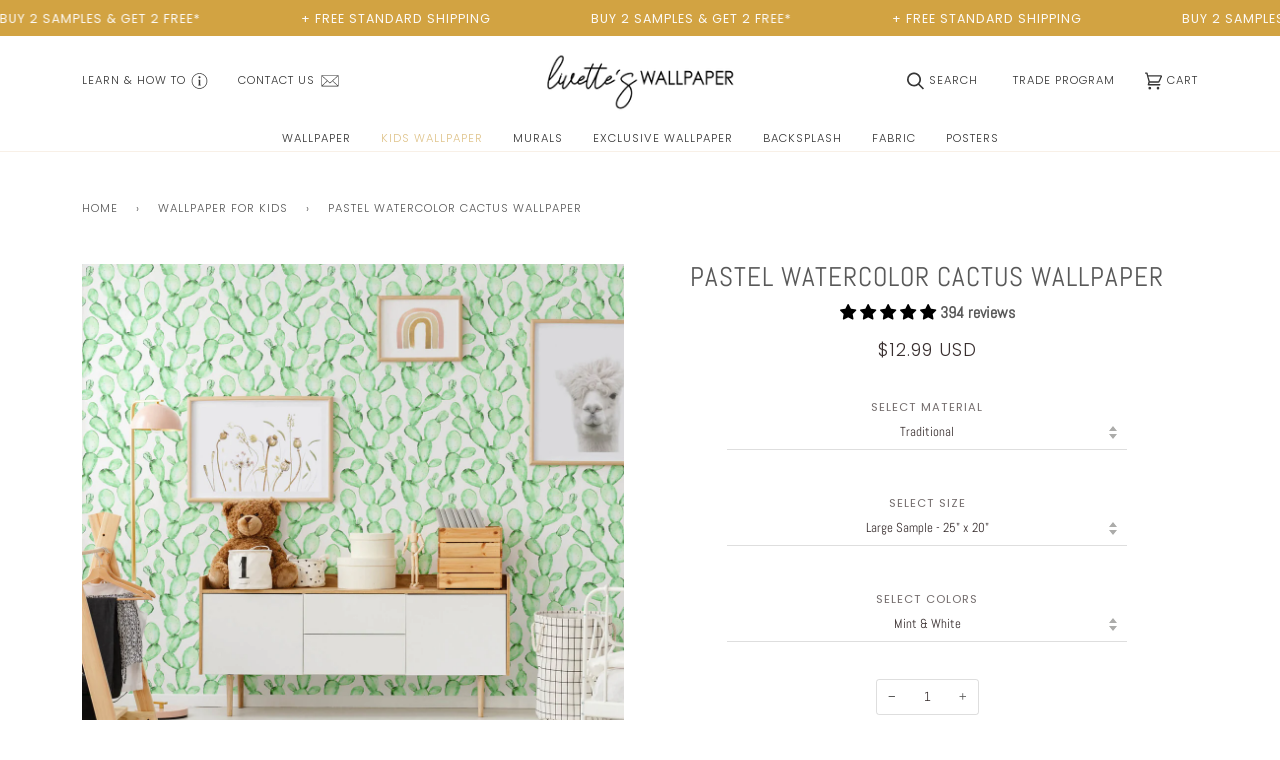

--- FILE ---
content_type: text/html; charset=utf-8
request_url: https://livetteswallpaper.com/collections/kids-wallpaper/products/pastel-watercolor-cactus-removable-wallpaper
body_size: 99674
content:




<!doctype html>
<html class="no-js" lang="en"><head>
    

 
<meta name="p:domain_verify" content="5c3e418f7f9c104f4b795f685e96e059">
    <!-- Google Tag Manager -->
    <script>
      (function (w, d, s, l, i) {
        w[l] = w[l] || [];
        w[l].push({ 'gtm.start': new Date().getTime(), event: 'gtm.js' });
        var f = d.getElementsByTagName(s)[0],
          j = d.createElement(s),
          dl = l != 'dataLayer' ? '&l=' + l : '';
        j.async = true;
        j.src = 'https://www.googletagmanager.com/gtm.js?id=' + i + dl;
        f.parentNode.insertBefore(j, f);
      })(window, document, 'script', 'dataLayer', 'GTM-K9FSQM2');
    </script>

    <!-- Google tag (gtag.js) -->
    <script async src="https://www.googletagmanager.com/gtag/js?id=GT-KT9V96K"></script>
    <script>
      window.dataLayer = window.dataLayer || [];
      function gtag() {
        dataLayer.push(arguments);
      }
      gtag('js', new Date());

      gtag('config', 'GT-KT9V96K');
    </script>
    <!-- End Google Tag Manager -->
    <meta charset="utf-8">
    <meta http-equiv="X-UA-Compatible" content="IE=edge,chrome=1">
    <meta name="viewport" content="width=device-width,initial-scale=1">
    <meta name="theme-color" content="#747472">
    
<link rel="canonical" href="https://livetteswallpaper.com/products/pastel-watercolor-cactus-removable-wallpaper">

    <!-- ======================= Pipeline Theme V6.1.3 ========================= -->

    <link rel="preconnect" href="https://cdn.shopify.com" crossorigin>
    <link rel="preconnect" href="https://fonts.shopify.com" crossorigin>
    <link rel="preconnect" href="https://monorail-edge.shopifysvc.com" crossorigin>

    <link rel="preload" href="//livetteswallpaper.com/cdn/shop/t/61/assets/lazysizes.js?v=111431644619468174291689684155" as="script">
    <link rel="preload" href="//livetteswallpaper.com/cdn/shop/t/61/assets/vendor.js?v=159073106423563084681689684155" as="script">
    <link rel="preload" href="//livetteswallpaper.com/cdn/shop/t/61/assets/theme.js?v=136246431872492278781765983278" as="script">
    <link rel="preload" href="//livetteswallpaper.com/cdn/shop/t/61/assets/theme.css?v=131219962531384308651743073848" as="style">

    
<link
        rel="preload"
        as="image"
        href="//livetteswallpaper.com/cdn/shop/products/Light-girls-bohemian-bedroom-cactus-wallpaper_small.jpg?v=1748073158"
        srcset="//livetteswallpaper.com/cdn/shop/products/Light-girls-bohemian-bedroom-cactus-wallpaper_550x.jpg?v=1748073158 550w,//livetteswallpaper.com/cdn/shop/products/Light-girls-bohemian-bedroom-cactus-wallpaper_1100x.jpg?v=1748073158 1100w,"
        sizes="
          (min-width: 768px), 50vw,
          100vw
        "
      >
    
<link rel="shortcut icon" href="//livetteswallpaper.com/cdn/shop/files/Livettes_logo_resized_2410b287-c4d6-4330-8f2f-57e7c0d4d394_32x32.png?v=1649076263" type="image/png"><!-- Title and description ================================================ -->
    
    <title>
      

    Pastel watercolor cactus wall mural | removable wallpaper | Livettes
| Livettes Wallpaper
    </title>
        <meta name="description" content="Our Pastel Cactus removable wallpaper will look perfect when paired with light wood accents and different texture textiles!">
      
    <!-- /snippets/social-meta-tags.liquid --><meta property="og:site_name" content="Livettes Wallpaper">
<meta property="og:url" content="https://livetteswallpaper.com/products/pastel-watercolor-cactus-removable-wallpaper">
<meta property="og:title" content="Pastel watercolor cactus wallpaper">
<meta property="og:type" content="product">
<meta property="og:description" content="Our Pastel Cactus removable wallpaper will look perfect when paired with light wood accents and different texture textiles!"><meta property="og:price:amount" content="12.99">
  <meta property="og:price:currency" content="USD">
      <meta property="og:image" content="http://livetteswallpaper.com/cdn/shop/products/Light-girls-bohemian-bedroom-cactus-wallpaper.jpg?v=1748073158">
      <meta property="og:image:secure_url" content="https://livetteswallpaper.com/cdn/shop/products/Light-girls-bohemian-bedroom-cactus-wallpaper.jpg?v=1748073158">
      <meta property="og:image:height" content="1500">
      <meta property="og:image:width" content="1500">
      <meta property="og:image" content="http://livetteswallpaper.com/cdn/shop/products/Soft-pastel-cactus-pattern-removable-wallpaper.jpg?v=1748073158">
      <meta property="og:image:secure_url" content="https://livetteswallpaper.com/cdn/shop/products/Soft-pastel-cactus-pattern-removable-wallpaper.jpg?v=1748073158">
      <meta property="og:image:height" content="1500">
      <meta property="og:image:width" content="1500">
      <meta property="og:image" content="http://livetteswallpaper.com/cdn/shop/products/Modern-pastel-cactus-removable-wallpaper-mint_af7c9315-aea6-4509-9696-a314d6f1dce1.jpg?v=1748073158">
      <meta property="og:image:secure_url" content="https://livetteswallpaper.com/cdn/shop/products/Modern-pastel-cactus-removable-wallpaper-mint_af7c9315-aea6-4509-9696-a314d6f1dce1.jpg?v=1748073158">
      <meta property="og:image:height" content="1500">
      <meta property="og:image:width" content="1500">
<meta property="twitter:image" content="http://livetteswallpaper.com/cdn/shop/products/Light-girls-bohemian-bedroom-cactus-wallpaper_1200x1200.jpg?v=1748073158">

<meta name="twitter:site" content="@https://x.com/LivettesW">
<meta name="twitter:card" content="summary_large_image">
<meta name="twitter:title" content="Pastel watercolor cactus wallpaper">
<meta name="twitter:description" content="Our Pastel Cactus removable wallpaper will look perfect when paired with light wood accents and different texture textiles!">
<!-- CSS ================================================================== -->

    <link href="//livetteswallpaper.com/cdn/shop/t/61/assets/font-settings.css?v=36731141255661414431762017703" rel="stylesheet" type="text/css" media="all" />

    
<style data-shopify>

:root {
/* ================ Product video ================ */

---color_video_bg: #f2f2f2;


/* ================ Color Variables ================ */

/* === Backgrounds ===*/
---color-bg: #ffffff;
---color-bg-accent: #fcfaf7;

/* === Text colors ===*/
---color-text-dark: #382e2e;
---color-text: #595959;
---color-text-light: #8b8b8b;

/* === Bright color ===*/
---color-primary: #d2a342;
---color-primary-hover: #b07e17;
---color-primary-fade: rgba(210, 163, 66, 0.05);
---color-primary-fade-hover: rgba(210, 163, 66, 0.1);---color-primary-opposite: #ffffff;

/* === Secondary/link Color ===*/
---color-secondary: #747472;
---color-secondary-hover: #595941;
---color-secondary-fade: rgba(116, 116, 114, 0.05);
---color-secondary-fade-hover: rgba(116, 116, 114, 0.1);---color-secondary-opposite: #ffffff;

/* === Shades of grey ===*/
---color-a5:  rgba(89, 89, 89, 0.05);
---color-a10: rgba(89, 89, 89, 0.1);
---color-a20: rgba(89, 89, 89, 0.2);
---color-a35: rgba(89, 89, 89, 0.35);
---color-a50: rgba(89, 89, 89, 0.5);
---color-a80: rgba(89, 89, 89, 0.8);
---color-a90: rgba(89, 89, 89, 0.9);
---color-a95: rgba(89, 89, 89, 0.95);


/* ================ Inverted Color Variables ================ */

---inverse-bg: #333333;
---inverse-bg-accent: #191008;

/* === Text colors ===*/
---inverse-text-dark: #ffffff;
---inverse-text: #FFFFFF;
---inverse-text-light: #c2c2c2;

/* === Bright color ===*/
---inverse-primary: #ffe5da;
---inverse-primary-hover: #ffaf8e;
---inverse-primary-fade: rgba(255, 229, 218, 0.05);
---inverse-primary-fade-hover: rgba(255, 229, 218, 0.1);---inverse-primary-opposite: #000000;


/* === Second Color ===*/
---inverse-secondary: #dff3fd;
---inverse-secondary-hover: #91dbff;
---inverse-secondary-fade: rgba(223, 243, 253, 0.05);
---inverse-secondary-fade-hover: rgba(223, 243, 253, 0.1);---inverse-secondary-opposite: #000000;


/* === Shades of grey ===*/
---inverse-a5:  rgba(255, 255, 255, 0.05);
---inverse-a10: rgba(255, 255, 255, 0.1);
---inverse-a20: rgba(255, 255, 255, 0.2);
---inverse-a35: rgba(255, 255, 255, 0.3);
---inverse-a80: rgba(255, 255, 255, 0.8);
---inverse-a90: rgba(255, 255, 255, 0.9);
---inverse-a95: rgba(255, 255, 255, 0.95);


/* === Account Bar ===*/
---color-announcement-bg: #d2a342;
---color-announcement-text: #fcfaf7;

/* === Nav and dropdown link background ===*/
---color-nav: #ffffff;
---color-nav-text: #353535;
---color-nav-border: #f8f0e7;
---color-nav-a10: rgba(53, 53, 53, 0.1);
---color-nav-a50: rgba(53, 53, 53, 0.5);

/* === Site Footer ===*/
---color-footer-bg: #ffffff;
---color-footer-text: #656565;
---color-footer-a5: rgba(101, 101, 101, 0.05);
---color-footer-a15: rgba(101, 101, 101, 0.15);
---color-footer-a90: rgba(101, 101, 101, 0.9);

/* === Products ===*/
---product-grid-aspect-ratio: 100%;

/* === Product badges ===*/
---color-badge: #ffffff;
---color-badge-text: #656565;

/* === disabled form colors ===*/
---color-disabled-bg: #eeeeee;
---color-disabled-text: #c5c5c5;

---inverse-disabled-bg: #474747;
---inverse-disabled-text: #7a7a7a;

/* === Button Radius === */
---button-radius: 0px;


/* ================ Typography ================ */

---font-stack-body: Abel, sans-serif;
---font-style-body: normal;
---font-weight-body: 400;
---font-weight-body-bold: 700;
---font-adjust-body: 0.9;

---font-stack-heading: Abel, sans-serif;
---font-style-heading: normal;
---font-weight-heading: 400;
---font-weight-heading-bold: 700;
---font-adjust-heading: 0.85;

  ---font-heading-space: initial;
  ---font-heading-caps: initial;


---font-stack-accent: Poppins, sans-serif;
---font-style-accent: normal;
---font-weight-accent: 300;
---font-weight-accent-bold: 400;
---font-adjust-accent: 0.95;

---ico-select: url('//livetteswallpaper.com/cdn/shop/t/61/assets/ico-select.svg?v=158382009881896255671689684155');

---url-zoom: url('//livetteswallpaper.com/cdn/shop/t/61/assets/cursor-zoom.svg?v=147800611261692318211742109560');
---url-zoom-2x: url('//livetteswallpaper.com/cdn/shop/t/61/assets/cursor-zoom-2x.svg?v=116337551971329823791742109560');



}

</style>

    <link href="//livetteswallpaper.com/cdn/shop/t/61/assets/theme.css?v=131219962531384308651743073848" rel="stylesheet" type="text/css" media="all" />

    <script>
    document.documentElement.className = document.documentElement.className.replace('no-js', 'js');
    let root = '/';
    if (root[root.length - 1] !== '/') {
      root = `${root}/`;
    }
    var theme = {
      routes: {
        root_url: root,
        cart: '/cart',
        cart_add_url: '/cart/add',
        product_recommendations_url: '/recommendations/products'
      },
      assets: {
        photoswipe: '//livetteswallpaper.com/cdn/shop/t/61/assets/photoswipe.js?v=92904272307011895101689684155',
        smoothscroll: '//livetteswallpaper.com/cdn/shop/t/61/assets/smoothscroll.js?v=37906625415260927261689684155',
        swatches: '//livetteswallpaper.com/cdn/shop/t/61/assets/swatches.json?v=93619043093241983191689684155',
        noImage: '//livetteswallpaper.com/cdn/shopifycloud/storefront/assets/no-image-2048-a2addb12.gif',
        base: '//livetteswallpaper.com/cdn/shop/t/61/assets/'
      },
      strings: {
        swatchesKey: "Color, Colour",     
        addToCart: "Add to Cart",
        estimateShipping: "Estimate shipping",
        noShippingAvailable: "We do not ship to this destination.",
        free: "Free",
        from: "From",
        preOrder: "Pre-order",
        soldOut: "Sold Out",
        sale: "Sale",
        subscription: "Subscription",
        unavailable: "Unavailable",
        unitPrice: "Unit price",
        unitPriceSeparator: "per",        
        stockout: "All available stock is in cart",
        products: "Products",
        pages: "Pages",
        collections: "Collections",
        resultsFor: "Results for",
        noResultsFor: "No results for",
        articles: "Articles"
      },
      settings: {
        badge_sale_type: "dollar",
        search_products: true,
        search_collections: true,
        search_pages: true,
        search_articles: true,
        animate_hover: true,
        animate_scroll: true
      },
      info: {
        name: 'pipeline'
      },
      moneyFormat: "${{amount}} USD",
      version: '6.1.3'
    }
    let windowInnerHeight = window.innerHeight;
    document.documentElement.style.setProperty('--full-screen', `${windowInnerHeight}px`);
    document.documentElement.style.setProperty('--three-quarters', `${windowInnerHeight * 0.75}px`);
    document.documentElement.style.setProperty('--two-thirds', `${windowInnerHeight * 0.66}px`);
    document.documentElement.style.setProperty('--one-half', `${windowInnerHeight * 0.5}px`);
    document.documentElement.style.setProperty('--one-third', `${windowInnerHeight * 0.33}px`);
    document.documentElement.style.setProperty('--one-fifth', `${windowInnerHeight * 0.2}px`);

    window.lazySizesConfig = window.lazySizesConfig || {};
    window.lazySizesConfig.loadHidden = false;
    </script><!-- Theme Javascript ============================================================== -->
    <script src="//livetteswallpaper.com/cdn/shop/t/61/assets/lazysizes.js?v=111431644619468174291689684155" async="async"></script>
    <script src="//livetteswallpaper.com/cdn/shop/t/61/assets/vendor.js?v=159073106423563084681689684155" defer="defer"></script>
    <script src="//livetteswallpaper.com/cdn/shop/t/61/assets/theme.js?v=136246431872492278781765983278" defer="defer"></script>
    <style>
      .rap__med__instaoverlay { display: none; }
    </style>

    <script>
      (function () {
        function onPageShowEvents() {
          if ('requestIdleCallback' in window) {
            requestIdleCallback(initCartEvent);
          } else {
            initCartEvent();
          }
          function initCartEvent() {
            document.documentElement.dispatchEvent(
              new CustomEvent('theme:cart:init', {
                bubbles: true,
              })
            );
          }
        }
        window.onpageshow = onPageShowEvents;
      })();
    </script>

    <script type="text/javascript">
      if (window.MSInputMethodContext && document.documentMode) {
        var scripts = document.getElementsByTagName('script')[0];
        var polyfill = document.createElement('script');
        polyfill.defer = true;
        polyfill.src = "//livetteswallpaper.com/cdn/shop/t/61/assets/ie11.js?v=144489047535103983231689684155";

        scripts.parentNode.insertBefore(polyfill, scripts);
      }
    </script>

    <!-- Shopify app scripts =========================================================== --><script>!function(){window.ZipifyPages=window.ZipifyPages||{},window.ZipifyPages.analytics={},window.ZipifyPages.currency="USD",window.ZipifyPages.shopDomain="livettes.myshopify.com",window.ZipifyPages.moneyFormat="${{amount}} USD",window.ZipifyPages.shopifyOptionsSelector=false,window.ZipifyPages.unitPriceEnabled=false,window.ZipifyPages.alternativeAnalyticsLoading=true,window.ZipifyPages.integrations="".split(","),window.ZipifyPages.crmUrl="https://crms.zipify.com",window.ZipifyPages.isPagesEntity=false,window.ZipifyPages.translations={soldOut:"Sold Out",unavailable:"Unavailable"},window.ZipifyPages.routes={root:"\/",cart:{index:"\/cart",add:"\/cart\/add",change:"\/cart\/change",clear:"\/cart\/clear",update:"\/cart\/update"}};window.ZipifyPages.eventsSubscriptions=[],window.ZipifyPages.on=function(i,a){window.ZipifyPages.eventsSubscriptions.push([i,a])}}();</script><script>(() => {
(()=>{class g{constructor(t={}){this.defaultConfig={sectionIds:[],rootMargin:"0px",onSectionViewed:()=>{},onSectionInteracted:()=>{},minViewTime:500,minVisiblePercentage:30,interactiveSelector:'a, button, input, select, textarea, [role="button"], [tabindex]:not([tabindex="-1"])'},this.config={...this.defaultConfig,...t},this.viewedSections=new Set,this.observer=null,this.viewTimers=new Map,this.init()}init(){document.readyState==="loading"?document.addEventListener("DOMContentLoaded",this.setup.bind(this)):this.setup()}setup(){this.setupObserver(),this.setupGlobalClickTracking()}setupObserver(){const t={root:null,rootMargin:this.config.rootMargin,threshold:[0,.1,.2,.3,.4,.5,.6,.7,.8,.9,1]};this.observer=new IntersectionObserver(e=>{e.forEach(i=>{this.calculateVisibility(i)?this.handleSectionVisible(i.target):this.handleSectionHidden(i.target)})},t),this.config.sectionIds.forEach(e=>{const i=document.getElementById(e);i&&this.observer.observe(i)})}calculateVisibility(t){const e=window.innerHeight,i=window.innerWidth,n=e*i,o=t.boundingClientRect,s=Math.max(0,o.top),c=Math.min(e,o.bottom),d=Math.max(0,o.left),a=Math.min(i,o.right),r=Math.max(0,c-s),l=Math.max(0,a-d)*r,m=n>0?l/n*100:0,h=o.width*o.height,p=h>0?l/h*100:0,S=m>=this.config.minVisiblePercentage,b=p>=80;return S||b}isSectionViewed(t){return this.viewedSections.has(Number(t))}setupGlobalClickTracking(){document.addEventListener("click",t=>{const e=this.findParentTrackedSection(t.target);if(e){const i=this.findInteractiveElement(t.target,e.el);i&&(this.isSectionViewed(e.id)||this.trackSectionView(e.id),this.trackSectionInteract(e.id,i,t))}})}findParentTrackedSection(t){let e=t;for(;e&&e!==document.body;){const i=e.id||e.dataset.zpSectionId,n=i?parseInt(i,10):null;if(n&&!isNaN(n)&&this.config.sectionIds.includes(n))return{el:e,id:n};e=e.parentElement}return null}findInteractiveElement(t,e){let i=t;for(;i&&i!==e;){if(i.matches(this.config.interactiveSelector))return i;i=i.parentElement}return null}trackSectionView(t){this.viewedSections.add(Number(t)),this.config.onSectionViewed(t)}trackSectionInteract(t,e,i){this.config.onSectionInteracted(t,e,i)}handleSectionVisible(t){const e=t.id,i=setTimeout(()=>{this.isSectionViewed(e)||this.trackSectionView(e)},this.config.minViewTime);this.viewTimers.set(e,i)}handleSectionHidden(t){const e=t.id;this.viewTimers.has(e)&&(clearTimeout(this.viewTimers.get(e)),this.viewTimers.delete(e))}addSection(t){if(!this.config.sectionIds.includes(t)){this.config.sectionIds.push(t);const e=document.getElementById(t);e&&this.observer&&this.observer.observe(e)}}}class f{constructor(){this.sectionTracker=new g({onSectionViewed:this.onSectionViewed.bind(this),onSectionInteracted:this.onSectionInteracted.bind(this)}),this.runningSplitTests=[]}getCookie(t){const e=document.cookie.match(new RegExp(`(?:^|; )${t}=([^;]*)`));return e?decodeURIComponent(e[1]):null}setCookie(t,e){let i=`${t}=${encodeURIComponent(e)}; path=/; SameSite=Lax`;location.protocol==="https:"&&(i+="; Secure");const n=new Date;n.setTime(n.getTime()+365*24*60*60*1e3),i+=`; expires=${n.toUTCString()}`,document.cookie=i}pickByWeight(t){const e=Object.entries(t).map(([o,s])=>[Number(o),s]),i=e.reduce((o,[,s])=>o+s,0);let n=Math.random()*i;for(const[o,s]of e){if(n<s)return o;n-=s}return e[e.length-1][0]}render(t){const e=t.blocks,i=t.test,n=i.id,o=`zpSectionSplitTest${n}`;let s=Number(this.getCookie(o));e.some(r=>r.id===s)||(s=this.pickByWeight(i.distribution),this.setCookie(o,s));const c=e.find(r=>r.id===s),d=`sectionSplitTest${c.id}`,a=document.querySelector(`template[data-id="${d}"]`);if(!a){console.error(`Template for split test ${c.id} not found`);return}document.currentScript.parentNode.insertBefore(a.content.cloneNode(!0),document.currentScript),this.runningSplitTests.push({id:n,block:c,templateId:d}),this.initTrackingForSection(c.id)}findSplitTestForSection(t){return this.runningSplitTests.find(e=>e.block.id===Number(t))}initTrackingForSection(t){this.sectionTracker.addSection(t)}onSectionViewed(t){this.trackEvent({sectionId:t,event:"zp_section_viewed"})}onSectionInteracted(t){this.trackEvent({sectionId:t,event:"zp_section_clicked"})}trackEvent({event:t,sectionId:e,payload:i={}}){const n=this.findSplitTestForSection(e);n&&window.Shopify.analytics.publish(t,{...i,sectionId:e,splitTestHash:n.id})}}window.ZipifyPages??={};window.ZipifyPages.SectionSplitTest=new f;})();

})()</script><script>window.performance && window.performance.mark && window.performance.mark('shopify.content_for_header.start');</script><meta name="google-site-verification" content="mgYCSj2iRJ5GctGfaog5bM4MLSbLyeRUVHUYtJyo2Fk">
<meta id="shopify-digital-wallet" name="shopify-digital-wallet" content="/15669911/digital_wallets/dialog">
<meta name="shopify-checkout-api-token" content="3f65c2b45a008f29821f5e3a3a850dc5">
<meta id="in-context-paypal-metadata" data-shop-id="15669911" data-venmo-supported="false" data-environment="production" data-locale="en_US" data-paypal-v4="true" data-currency="USD">
<link rel="alternate" hreflang="x-default" href="https://livetteswallpaper.com/products/pastel-watercolor-cactus-removable-wallpaper">
<link rel="alternate" hreflang="en-AD" href="https://livetteswallpaper.com/en-eu/products/pastel-watercolor-cactus-removable-wallpaper">
<link rel="alternate" hreflang="en-AT" href="https://livetteswallpaper.com/en-eu/products/pastel-watercolor-cactus-removable-wallpaper">
<link rel="alternate" hreflang="en-AX" href="https://livetteswallpaper.com/en-eu/products/pastel-watercolor-cactus-removable-wallpaper">
<link rel="alternate" hreflang="en-BE" href="https://livetteswallpaper.com/en-eu/products/pastel-watercolor-cactus-removable-wallpaper">
<link rel="alternate" hreflang="en-CH" href="https://livetteswallpaper.com/en-eu/products/pastel-watercolor-cactus-removable-wallpaper">
<link rel="alternate" hreflang="en-CZ" href="https://livetteswallpaper.com/en-eu/products/pastel-watercolor-cactus-removable-wallpaper">
<link rel="alternate" hreflang="en-DE" href="https://livetteswallpaper.com/en-eu/products/pastel-watercolor-cactus-removable-wallpaper">
<link rel="alternate" hreflang="en-DK" href="https://livetteswallpaper.com/en-eu/products/pastel-watercolor-cactus-removable-wallpaper">
<link rel="alternate" hreflang="en-EE" href="https://livetteswallpaper.com/en-eu/products/pastel-watercolor-cactus-removable-wallpaper">
<link rel="alternate" hreflang="en-ES" href="https://livetteswallpaper.com/en-eu/products/pastel-watercolor-cactus-removable-wallpaper">
<link rel="alternate" hreflang="en-FI" href="https://livetteswallpaper.com/en-eu/products/pastel-watercolor-cactus-removable-wallpaper">
<link rel="alternate" hreflang="en-FO" href="https://livetteswallpaper.com/en-eu/products/pastel-watercolor-cactus-removable-wallpaper">
<link rel="alternate" hreflang="en-FR" href="https://livetteswallpaper.com/en-eu/products/pastel-watercolor-cactus-removable-wallpaper">
<link rel="alternate" hreflang="en-GI" href="https://livetteswallpaper.com/en-eu/products/pastel-watercolor-cactus-removable-wallpaper">
<link rel="alternate" hreflang="en-GR" href="https://livetteswallpaper.com/en-eu/products/pastel-watercolor-cactus-removable-wallpaper">
<link rel="alternate" hreflang="en-HR" href="https://livetteswallpaper.com/en-eu/products/pastel-watercolor-cactus-removable-wallpaper">
<link rel="alternate" hreflang="en-HU" href="https://livetteswallpaper.com/en-eu/products/pastel-watercolor-cactus-removable-wallpaper">
<link rel="alternate" hreflang="en-IE" href="https://livetteswallpaper.com/en-eu/products/pastel-watercolor-cactus-removable-wallpaper">
<link rel="alternate" hreflang="en-IM" href="https://livetteswallpaper.com/en-eu/products/pastel-watercolor-cactus-removable-wallpaper">
<link rel="alternate" hreflang="en-IS" href="https://livetteswallpaper.com/en-eu/products/pastel-watercolor-cactus-removable-wallpaper">
<link rel="alternate" hreflang="en-IT" href="https://livetteswallpaper.com/en-eu/products/pastel-watercolor-cactus-removable-wallpaper">
<link rel="alternate" hreflang="en-LI" href="https://livetteswallpaper.com/en-eu/products/pastel-watercolor-cactus-removable-wallpaper">
<link rel="alternate" hreflang="en-LT" href="https://livetteswallpaper.com/en-eu/products/pastel-watercolor-cactus-removable-wallpaper">
<link rel="alternate" hreflang="en-LU" href="https://livetteswallpaper.com/en-eu/products/pastel-watercolor-cactus-removable-wallpaper">
<link rel="alternate" hreflang="en-LV" href="https://livetteswallpaper.com/en-eu/products/pastel-watercolor-cactus-removable-wallpaper">
<link rel="alternate" hreflang="en-MC" href="https://livetteswallpaper.com/en-eu/products/pastel-watercolor-cactus-removable-wallpaper">
<link rel="alternate" hreflang="en-MT" href="https://livetteswallpaper.com/en-eu/products/pastel-watercolor-cactus-removable-wallpaper">
<link rel="alternate" hreflang="en-NL" href="https://livetteswallpaper.com/en-eu/products/pastel-watercolor-cactus-removable-wallpaper">
<link rel="alternate" hreflang="en-NO" href="https://livetteswallpaper.com/en-eu/products/pastel-watercolor-cactus-removable-wallpaper">
<link rel="alternate" hreflang="en-PL" href="https://livetteswallpaper.com/en-eu/products/pastel-watercolor-cactus-removable-wallpaper">
<link rel="alternate" hreflang="en-PT" href="https://livetteswallpaper.com/en-eu/products/pastel-watercolor-cactus-removable-wallpaper">
<link rel="alternate" hreflang="en-RS" href="https://livetteswallpaper.com/en-eu/products/pastel-watercolor-cactus-removable-wallpaper">
<link rel="alternate" hreflang="en-SE" href="https://livetteswallpaper.com/en-eu/products/pastel-watercolor-cactus-removable-wallpaper">
<link rel="alternate" hreflang="en-SI" href="https://livetteswallpaper.com/en-eu/products/pastel-watercolor-cactus-removable-wallpaper">
<link rel="alternate" hreflang="en-SK" href="https://livetteswallpaper.com/en-eu/products/pastel-watercolor-cactus-removable-wallpaper">
<link rel="alternate" hreflang="en-GB" href="https://livetteswallpaper.com/en-gb/products/pastel-watercolor-cactus-removable-wallpaper">
<link rel="alternate" hreflang="en-US" href="https://livetteswallpaper.com/products/pastel-watercolor-cactus-removable-wallpaper">
<link rel="alternate" type="application/json+oembed" href="https://livetteswallpaper.com/products/pastel-watercolor-cactus-removable-wallpaper.oembed">
<script async="async" src="/checkouts/internal/preloads.js?locale=en-US"></script>
<link rel="preconnect" href="https://shop.app" crossorigin="anonymous">
<script async="async" src="https://shop.app/checkouts/internal/preloads.js?locale=en-US&shop_id=15669911" crossorigin="anonymous"></script>
<script id="apple-pay-shop-capabilities" type="application/json">{"shopId":15669911,"countryCode":"LV","currencyCode":"USD","merchantCapabilities":["supports3DS"],"merchantId":"gid:\/\/shopify\/Shop\/15669911","merchantName":"Livettes Wallpaper","requiredBillingContactFields":["postalAddress","email","phone"],"requiredShippingContactFields":["postalAddress","email","phone"],"shippingType":"shipping","supportedNetworks":["visa","masterCard","amex"],"total":{"type":"pending","label":"Livettes Wallpaper","amount":"1.00"},"shopifyPaymentsEnabled":true,"supportsSubscriptions":true}</script>
<script id="shopify-features" type="application/json">{"accessToken":"3f65c2b45a008f29821f5e3a3a850dc5","betas":["rich-media-storefront-analytics"],"domain":"livetteswallpaper.com","predictiveSearch":true,"shopId":15669911,"locale":"en"}</script>
<script>var Shopify = Shopify || {};
Shopify.shop = "livettes.myshopify.com";
Shopify.locale = "en";
Shopify.currency = {"active":"USD","rate":"1.0"};
Shopify.country = "US";
Shopify.theme = {"name":"Pipeline (LIVE - Judge.me reviews - 01.08.23)","id":151044391244,"schema_name":"Pipeline","schema_version":"6.1.3","theme_store_id":739,"role":"main"};
Shopify.theme.handle = "null";
Shopify.theme.style = {"id":null,"handle":null};
Shopify.cdnHost = "livetteswallpaper.com/cdn";
Shopify.routes = Shopify.routes || {};
Shopify.routes.root = "/";</script>
<script type="module">!function(o){(o.Shopify=o.Shopify||{}).modules=!0}(window);</script>
<script>!function(o){function n(){var o=[];function n(){o.push(Array.prototype.slice.apply(arguments))}return n.q=o,n}var t=o.Shopify=o.Shopify||{};t.loadFeatures=n(),t.autoloadFeatures=n()}(window);</script>
<script>
  window.ShopifyPay = window.ShopifyPay || {};
  window.ShopifyPay.apiHost = "shop.app\/pay";
  window.ShopifyPay.redirectState = null;
</script>
<script id="shop-js-analytics" type="application/json">{"pageType":"product"}</script>
<script defer="defer" async type="module" src="//livetteswallpaper.com/cdn/shopifycloud/shop-js/modules/v2/client.init-shop-cart-sync_C5BV16lS.en.esm.js"></script>
<script defer="defer" async type="module" src="//livetteswallpaper.com/cdn/shopifycloud/shop-js/modules/v2/chunk.common_CygWptCX.esm.js"></script>
<script type="module">
  await import("//livetteswallpaper.com/cdn/shopifycloud/shop-js/modules/v2/client.init-shop-cart-sync_C5BV16lS.en.esm.js");
await import("//livetteswallpaper.com/cdn/shopifycloud/shop-js/modules/v2/chunk.common_CygWptCX.esm.js");

  window.Shopify.SignInWithShop?.initShopCartSync?.({"fedCMEnabled":true,"windoidEnabled":true});

</script>
<script>
  window.Shopify = window.Shopify || {};
  if (!window.Shopify.featureAssets) window.Shopify.featureAssets = {};
  window.Shopify.featureAssets['shop-js'] = {"shop-cart-sync":["modules/v2/client.shop-cart-sync_ZFArdW7E.en.esm.js","modules/v2/chunk.common_CygWptCX.esm.js"],"init-fed-cm":["modules/v2/client.init-fed-cm_CmiC4vf6.en.esm.js","modules/v2/chunk.common_CygWptCX.esm.js"],"shop-button":["modules/v2/client.shop-button_tlx5R9nI.en.esm.js","modules/v2/chunk.common_CygWptCX.esm.js"],"shop-cash-offers":["modules/v2/client.shop-cash-offers_DOA2yAJr.en.esm.js","modules/v2/chunk.common_CygWptCX.esm.js","modules/v2/chunk.modal_D71HUcav.esm.js"],"init-windoid":["modules/v2/client.init-windoid_sURxWdc1.en.esm.js","modules/v2/chunk.common_CygWptCX.esm.js"],"shop-toast-manager":["modules/v2/client.shop-toast-manager_ClPi3nE9.en.esm.js","modules/v2/chunk.common_CygWptCX.esm.js"],"init-shop-email-lookup-coordinator":["modules/v2/client.init-shop-email-lookup-coordinator_B8hsDcYM.en.esm.js","modules/v2/chunk.common_CygWptCX.esm.js"],"init-shop-cart-sync":["modules/v2/client.init-shop-cart-sync_C5BV16lS.en.esm.js","modules/v2/chunk.common_CygWptCX.esm.js"],"avatar":["modules/v2/client.avatar_BTnouDA3.en.esm.js"],"pay-button":["modules/v2/client.pay-button_FdsNuTd3.en.esm.js","modules/v2/chunk.common_CygWptCX.esm.js"],"init-customer-accounts":["modules/v2/client.init-customer-accounts_DxDtT_ad.en.esm.js","modules/v2/client.shop-login-button_C5VAVYt1.en.esm.js","modules/v2/chunk.common_CygWptCX.esm.js","modules/v2/chunk.modal_D71HUcav.esm.js"],"init-shop-for-new-customer-accounts":["modules/v2/client.init-shop-for-new-customer-accounts_ChsxoAhi.en.esm.js","modules/v2/client.shop-login-button_C5VAVYt1.en.esm.js","modules/v2/chunk.common_CygWptCX.esm.js","modules/v2/chunk.modal_D71HUcav.esm.js"],"shop-login-button":["modules/v2/client.shop-login-button_C5VAVYt1.en.esm.js","modules/v2/chunk.common_CygWptCX.esm.js","modules/v2/chunk.modal_D71HUcav.esm.js"],"init-customer-accounts-sign-up":["modules/v2/client.init-customer-accounts-sign-up_CPSyQ0Tj.en.esm.js","modules/v2/client.shop-login-button_C5VAVYt1.en.esm.js","modules/v2/chunk.common_CygWptCX.esm.js","modules/v2/chunk.modal_D71HUcav.esm.js"],"shop-follow-button":["modules/v2/client.shop-follow-button_Cva4Ekp9.en.esm.js","modules/v2/chunk.common_CygWptCX.esm.js","modules/v2/chunk.modal_D71HUcav.esm.js"],"checkout-modal":["modules/v2/client.checkout-modal_BPM8l0SH.en.esm.js","modules/v2/chunk.common_CygWptCX.esm.js","modules/v2/chunk.modal_D71HUcav.esm.js"],"lead-capture":["modules/v2/client.lead-capture_Bi8yE_yS.en.esm.js","modules/v2/chunk.common_CygWptCX.esm.js","modules/v2/chunk.modal_D71HUcav.esm.js"],"shop-login":["modules/v2/client.shop-login_D6lNrXab.en.esm.js","modules/v2/chunk.common_CygWptCX.esm.js","modules/v2/chunk.modal_D71HUcav.esm.js"],"payment-terms":["modules/v2/client.payment-terms_CZxnsJam.en.esm.js","modules/v2/chunk.common_CygWptCX.esm.js","modules/v2/chunk.modal_D71HUcav.esm.js"]};
</script>
<script>(function() {
  var isLoaded = false;
  function asyncLoad() {
    if (isLoaded) return;
    isLoaded = true;
    var urls = ["\/\/cdn.shopify.com\/s\/files\/1\/0875\/2064\/files\/easyslider-1.0.0.js?shop=livettes.myshopify.com","https:\/\/contactautoreply.com\/static\/contact-form\/contact.js?shop=livettes.myshopify.com","https:\/\/cdn.shopify.com\/s\/files\/1\/1566\/9911\/t\/61\/assets\/booster_eu_cookie_15669911.js?v=1689684155\u0026shop=livettes.myshopify.com","https:\/\/cdn.logbase.io\/lb-upsell-wrapper.js?shop=livettes.myshopify.com","https:\/\/cdn.hextom.com\/js\/eventpromotionbar.js?shop=livettes.myshopify.com","\/\/cdn.shopify.com\/proxy\/c8b884d7369fc5813c21ee92ac8bd485bd99ee6120d86aaa9c4f4c9afa5ef994\/bucket.useifsapp.com\/theme-files-min\/js\/ifs-script-tag-min.js?v=2\u0026shop=livettes.myshopify.com\u0026sp-cache-control=cHVibGljLCBtYXgtYWdlPTkwMA","https:\/\/omnisnippet1.com\/platforms\/shopify.js?source=scriptTag\u0026v=2025-09-05T09\u0026shop=livettes.myshopify.com"];
    for (var i = 0; i < urls.length; i++) {
      var s = document.createElement('script');
      s.type = 'text/javascript';
      s.async = true;
      s.src = urls[i];
      var x = document.getElementsByTagName('script')[0];
      x.parentNode.insertBefore(s, x);
    }
  };
  if(window.attachEvent) {
    window.attachEvent('onload', asyncLoad);
  } else {
    window.addEventListener('load', asyncLoad, false);
  }
})();</script>
<script id="__st">var __st={"a":15669911,"offset":7200,"reqid":"6807603a-74d5-4fa2-8622-d87de0ccdbaa-1768726871","pageurl":"livetteswallpaper.com\/collections\/kids-wallpaper\/products\/pastel-watercolor-cactus-removable-wallpaper","u":"5695083067ce","p":"product","rtyp":"product","rid":2483428884538};</script>
<script>window.ShopifyPaypalV4VisibilityTracking = true;</script>
<script id="captcha-bootstrap">!function(){'use strict';const t='contact',e='account',n='new_comment',o=[[t,t],['blogs',n],['comments',n],[t,'customer']],c=[[e,'customer_login'],[e,'guest_login'],[e,'recover_customer_password'],[e,'create_customer']],r=t=>t.map((([t,e])=>`form[action*='/${t}']:not([data-nocaptcha='true']) input[name='form_type'][value='${e}']`)).join(','),a=t=>()=>t?[...document.querySelectorAll(t)].map((t=>t.form)):[];function s(){const t=[...o],e=r(t);return a(e)}const i='password',u='form_key',d=['recaptcha-v3-token','g-recaptcha-response','h-captcha-response',i],f=()=>{try{return window.sessionStorage}catch{return}},m='__shopify_v',_=t=>t.elements[u];function p(t,e,n=!1){try{const o=window.sessionStorage,c=JSON.parse(o.getItem(e)),{data:r}=function(t){const{data:e,action:n}=t;return t[m]||n?{data:e,action:n}:{data:t,action:n}}(c);for(const[e,n]of Object.entries(r))t.elements[e]&&(t.elements[e].value=n);n&&o.removeItem(e)}catch(o){console.error('form repopulation failed',{error:o})}}const l='form_type',E='cptcha';function T(t){t.dataset[E]=!0}const w=window,h=w.document,L='Shopify',v='ce_forms',y='captcha';let A=!1;((t,e)=>{const n=(g='f06e6c50-85a8-45c8-87d0-21a2b65856fe',I='https://cdn.shopify.com/shopifycloud/storefront-forms-hcaptcha/ce_storefront_forms_captcha_hcaptcha.v1.5.2.iife.js',D={infoText:'Protected by hCaptcha',privacyText:'Privacy',termsText:'Terms'},(t,e,n)=>{const o=w[L][v],c=o.bindForm;if(c)return c(t,g,e,D).then(n);var r;o.q.push([[t,g,e,D],n]),r=I,A||(h.body.append(Object.assign(h.createElement('script'),{id:'captcha-provider',async:!0,src:r})),A=!0)});var g,I,D;w[L]=w[L]||{},w[L][v]=w[L][v]||{},w[L][v].q=[],w[L][y]=w[L][y]||{},w[L][y].protect=function(t,e){n(t,void 0,e),T(t)},Object.freeze(w[L][y]),function(t,e,n,w,h,L){const[v,y,A,g]=function(t,e,n){const i=e?o:[],u=t?c:[],d=[...i,...u],f=r(d),m=r(i),_=r(d.filter((([t,e])=>n.includes(e))));return[a(f),a(m),a(_),s()]}(w,h,L),I=t=>{const e=t.target;return e instanceof HTMLFormElement?e:e&&e.form},D=t=>v().includes(t);t.addEventListener('submit',(t=>{const e=I(t);if(!e)return;const n=D(e)&&!e.dataset.hcaptchaBound&&!e.dataset.recaptchaBound,o=_(e),c=g().includes(e)&&(!o||!o.value);(n||c)&&t.preventDefault(),c&&!n&&(function(t){try{if(!f())return;!function(t){const e=f();if(!e)return;const n=_(t);if(!n)return;const o=n.value;o&&e.removeItem(o)}(t);const e=Array.from(Array(32),(()=>Math.random().toString(36)[2])).join('');!function(t,e){_(t)||t.append(Object.assign(document.createElement('input'),{type:'hidden',name:u})),t.elements[u].value=e}(t,e),function(t,e){const n=f();if(!n)return;const o=[...t.querySelectorAll(`input[type='${i}']`)].map((({name:t})=>t)),c=[...d,...o],r={};for(const[a,s]of new FormData(t).entries())c.includes(a)||(r[a]=s);n.setItem(e,JSON.stringify({[m]:1,action:t.action,data:r}))}(t,e)}catch(e){console.error('failed to persist form',e)}}(e),e.submit())}));const S=(t,e)=>{t&&!t.dataset[E]&&(n(t,e.some((e=>e===t))),T(t))};for(const o of['focusin','change'])t.addEventListener(o,(t=>{const e=I(t);D(e)&&S(e,y())}));const B=e.get('form_key'),M=e.get(l),P=B&&M;t.addEventListener('DOMContentLoaded',(()=>{const t=y();if(P)for(const e of t)e.elements[l].value===M&&p(e,B);[...new Set([...A(),...v().filter((t=>'true'===t.dataset.shopifyCaptcha))])].forEach((e=>S(e,t)))}))}(h,new URLSearchParams(w.location.search),n,t,e,['guest_login'])})(!0,!0)}();</script>
<script integrity="sha256-4kQ18oKyAcykRKYeNunJcIwy7WH5gtpwJnB7kiuLZ1E=" data-source-attribution="shopify.loadfeatures" defer="defer" src="//livetteswallpaper.com/cdn/shopifycloud/storefront/assets/storefront/load_feature-a0a9edcb.js" crossorigin="anonymous"></script>
<script crossorigin="anonymous" defer="defer" src="//livetteswallpaper.com/cdn/shopifycloud/storefront/assets/shopify_pay/storefront-65b4c6d7.js?v=20250812"></script>
<script data-source-attribution="shopify.dynamic_checkout.dynamic.init">var Shopify=Shopify||{};Shopify.PaymentButton=Shopify.PaymentButton||{isStorefrontPortableWallets:!0,init:function(){window.Shopify.PaymentButton.init=function(){};var t=document.createElement("script");t.src="https://livetteswallpaper.com/cdn/shopifycloud/portable-wallets/latest/portable-wallets.en.js",t.type="module",document.head.appendChild(t)}};
</script>
<script data-source-attribution="shopify.dynamic_checkout.buyer_consent">
  function portableWalletsHideBuyerConsent(e){var t=document.getElementById("shopify-buyer-consent"),n=document.getElementById("shopify-subscription-policy-button");t&&n&&(t.classList.add("hidden"),t.setAttribute("aria-hidden","true"),n.removeEventListener("click",e))}function portableWalletsShowBuyerConsent(e){var t=document.getElementById("shopify-buyer-consent"),n=document.getElementById("shopify-subscription-policy-button");t&&n&&(t.classList.remove("hidden"),t.removeAttribute("aria-hidden"),n.addEventListener("click",e))}window.Shopify?.PaymentButton&&(window.Shopify.PaymentButton.hideBuyerConsent=portableWalletsHideBuyerConsent,window.Shopify.PaymentButton.showBuyerConsent=portableWalletsShowBuyerConsent);
</script>
<script data-source-attribution="shopify.dynamic_checkout.cart.bootstrap">document.addEventListener("DOMContentLoaded",(function(){function t(){return document.querySelector("shopify-accelerated-checkout-cart, shopify-accelerated-checkout")}if(t())Shopify.PaymentButton.init();else{new MutationObserver((function(e,n){t()&&(Shopify.PaymentButton.init(),n.disconnect())})).observe(document.body,{childList:!0,subtree:!0})}}));
</script>
<link id="shopify-accelerated-checkout-styles" rel="stylesheet" media="screen" href="https://livetteswallpaper.com/cdn/shopifycloud/portable-wallets/latest/accelerated-checkout-backwards-compat.css" crossorigin="anonymous">
<style id="shopify-accelerated-checkout-cart">
        #shopify-buyer-consent {
  margin-top: 1em;
  display: inline-block;
  width: 100%;
}

#shopify-buyer-consent.hidden {
  display: none;
}

#shopify-subscription-policy-button {
  background: none;
  border: none;
  padding: 0;
  text-decoration: underline;
  font-size: inherit;
  cursor: pointer;
}

#shopify-subscription-policy-button::before {
  box-shadow: none;
}

      </style>

<script>window.performance && window.performance.mark && window.performance.mark('shopify.content_for_header.end');</script>

    <script>var loox_global_hash = '1690998658646';</script><style>.loox-reviews-default { max-width: 1200px; margin: 0 auto; }.loox-rating .loox-icon { color:#000000; }</style>
    <meta class='geo-ip' content='[base64]'><script async src='//livetteswallpaper.com/apps/easylocation/easylocation-1.0.2.min.js'></script>
    <script>
    
    
    
    
    var gsf_conversion_data = {page_type : 'product', event : 'view_item', data : {product_data : [{variant_id : 39710343299130, product_id : 2483428884538, name : "Pastel watercolor cactus wallpaper", price : "12.99", currency : "USD", sku : "2483428884538", brand : "Livettes", variant : "Traditional / Large Sample - 25&quot; x 20&quot; / Mint &amp; White", category : "Kids Wallpaper", quantity : "-2" }], total_price : "12.99", shop_currency : "USD"}};
    
</script>

    <script type="text/javascript">
      (function (c, l, a, r, i, t, y) {
        c[a] =
          c[a] ||
          function () {
            (c[a].q = c[a].q || []).push(arguments);
          };
        t = l.createElement(r);
        t.async = 1;
        t.src = 'https://www.clarity.ms/tag/' + i;
        y = l.getElementsByTagName(r)[0];
        y.parentNode.insertBefore(t, y);
      })(window, document, 'clarity', 'script', 'i943s5jt4p');
    </script>
    <script src="https://code.jquery.com/jquery-3.5.1.min.js"></script><!-- BEGIN app block: shopify://apps/geo-pro-geolocation/blocks/geopro/16fc5313-7aee-4e90-ac95-f50fc7c8b657 --><!-- This snippet is used to load Geo:Pro data on the storefront -->
<meta class='geo-ip' content='[base64]'>
<!-- This snippet initializes the plugin -->
<script async>
  try {
    const loadGeoPro=()=>{let e=e=>{if(!e||e.isCrawler||"success"!==e.message){window.geopro_cancel="1";return}let o=e.isAdmin?"el-geoip-location-admin":"el-geoip-location",s=Date.now()+864e5;localStorage.setItem(o,JSON.stringify({value:e.data,expires:s})),e.isAdmin&&localStorage.setItem("el-geoip-admin",JSON.stringify({value:"1",expires:s}))},o=new XMLHttpRequest;o.open("GET","https://geo.geoproapp.com?x-api-key=91e359ab7-2b63-539e-1de2-c4bf731367a7",!0),o.responseType="json",o.onload=()=>e(200===o.status?o.response:null),o.send()},load=!["el-geoip-location-admin","el-geoip-location"].some(e=>{try{let o=JSON.parse(localStorage.getItem(e));return o&&o.expires>Date.now()}catch(s){return!1}});load&&loadGeoPro();
  } catch(e) {
    console.warn('Geo:Pro error', e);
    window.geopro_cancel = '1';
  }
</script>
<script src="https://cdn.shopify.com/extensions/019b746b-26da-7a64-a671-397924f34f11/easylocation-195/assets/easylocation-storefront.min.js" type="text/javascript" async></script>


<!-- END app block --><!-- BEGIN app block: shopify://apps/klaviyo-email-marketing-sms/blocks/klaviyo-onsite-embed/2632fe16-c075-4321-a88b-50b567f42507 -->












  <script async src="https://static.klaviyo.com/onsite/js/UzYB4g/klaviyo.js?company_id=UzYB4g"></script>
  <script>!function(){if(!window.klaviyo){window._klOnsite=window._klOnsite||[];try{window.klaviyo=new Proxy({},{get:function(n,i){return"push"===i?function(){var n;(n=window._klOnsite).push.apply(n,arguments)}:function(){for(var n=arguments.length,o=new Array(n),w=0;w<n;w++)o[w]=arguments[w];var t="function"==typeof o[o.length-1]?o.pop():void 0,e=new Promise((function(n){window._klOnsite.push([i].concat(o,[function(i){t&&t(i),n(i)}]))}));return e}}})}catch(n){window.klaviyo=window.klaviyo||[],window.klaviyo.push=function(){var n;(n=window._klOnsite).push.apply(n,arguments)}}}}();</script>

  
    <script id="viewed_product">
      if (item == null) {
        var _learnq = _learnq || [];

        var MetafieldReviews = null
        var MetafieldYotpoRating = null
        var MetafieldYotpoCount = null
        var MetafieldLooxRating = null
        var MetafieldLooxCount = null
        var okendoProduct = null
        var okendoProductReviewCount = null
        var okendoProductReviewAverageValue = null
        try {
          // The following fields are used for Customer Hub recently viewed in order to add reviews.
          // This information is not part of __kla_viewed. Instead, it is part of __kla_viewed_reviewed_items
          MetafieldReviews = {"rating":{"scale_min":"1.0","scale_max":"5.0","value":"4.92"},"rating_count":394};
          MetafieldYotpoRating = null
          MetafieldYotpoCount = null
          MetafieldLooxRating = null
          MetafieldLooxCount = null

          okendoProduct = null
          // If the okendo metafield is not legacy, it will error, which then requires the new json formatted data
          if (okendoProduct && 'error' in okendoProduct) {
            okendoProduct = null
          }
          okendoProductReviewCount = okendoProduct ? okendoProduct.reviewCount : null
          okendoProductReviewAverageValue = okendoProduct ? okendoProduct.reviewAverageValue : null
        } catch (error) {
          console.error('Error in Klaviyo onsite reviews tracking:', error);
        }

        var item = {
          Name: "Pastel watercolor cactus wallpaper",
          ProductID: 2483428884538,
          Categories: ["Bohemian Girl's Bedroom Wallpaper","Colorful Kids Wallpaper","Cute Pastel Kids Wallpaper","Floral, Botanical \u0026 Woodland Kids Wallpaper","Green Kids Wallpaper","Green Wallpaper Selection For Nursery","Greens \u0026 Blues For Girls Room","Kid's Bathroom Wallpaper","Nursery Wallpaper","Playroom Wallpaper","Shop All","Toddler Room Wallpaper","Tropical Kids Wallpaper","Wallpaper for girls room","Wallpaper For Kids","Watercolor Wallpaper"],
          ImageURL: "https://livetteswallpaper.com/cdn/shop/products/Light-girls-bohemian-bedroom-cactus-wallpaper_grande.jpg?v=1748073158",
          URL: "https://livetteswallpaper.com/products/pastel-watercolor-cactus-removable-wallpaper",
          Brand: "Livettes",
          Price: "$12.99 USD",
          Value: "12.99",
          CompareAtPrice: "$0.00 USD"
        };
        _learnq.push(['track', 'Viewed Product', item]);
        _learnq.push(['trackViewedItem', {
          Title: item.Name,
          ItemId: item.ProductID,
          Categories: item.Categories,
          ImageUrl: item.ImageURL,
          Url: item.URL,
          Metadata: {
            Brand: item.Brand,
            Price: item.Price,
            Value: item.Value,
            CompareAtPrice: item.CompareAtPrice
          },
          metafields:{
            reviews: MetafieldReviews,
            yotpo:{
              rating: MetafieldYotpoRating,
              count: MetafieldYotpoCount,
            },
            loox:{
              rating: MetafieldLooxRating,
              count: MetafieldLooxCount,
            },
            okendo: {
              rating: okendoProductReviewAverageValue,
              count: okendoProductReviewCount,
            }
          }
        }]);
      }
    </script>
  




  <script>
    window.klaviyoReviewsProductDesignMode = false
  </script>







<!-- END app block --><!-- BEGIN app block: shopify://apps/gorgias-live-chat-helpdesk/blocks/gorgias/a66db725-7b96-4e3f-916e-6c8e6f87aaaa -->
<script defer data-gorgias-loader-chat src="https://config.gorgias.chat/bundle-loader/shopify/livettes.myshopify.com"></script>


<script defer data-gorgias-loader-convert  src="https://cdn.9gtb.com/loader.js"></script>


<script defer data-gorgias-loader-mailto-replace  src="https://config.gorgias.help/api/contact-forms/replace-mailto-script.js?shopName=livettes"></script>


<!-- END app block --><!-- BEGIN app block: shopify://apps/simprosys-google-shopping-feed/blocks/core_settings_block/1f0b859e-9fa6-4007-97e8-4513aff5ff3b --><!-- BEGIN: GSF App Core Tags & Scripts by Simprosys Google Shopping Feed -->

    <!-- BEGIN app snippet: gsf_verification_code -->


    <meta name="p:domain_verify" content="20f8f25cd8bb826c00fe697baa0784a3" />

<!-- END app snippet -->









<!-- END: GSF App Core Tags & Scripts by Simprosys Google Shopping Feed -->
<!-- END app block --><!-- BEGIN app block: shopify://apps/triplewhale/blocks/triple_pixel_snippet/483d496b-3f1a-4609-aea7-8eee3b6b7a2a --><link rel='preconnect dns-prefetch' href='https://api.config-security.com/' crossorigin />
<link rel='preconnect dns-prefetch' href='https://conf.config-security.com/' crossorigin />
<script>
/* >> TriplePixel :: start*/
window.TriplePixelData={TripleName:"livettes.myshopify.com",ver:"2.16",plat:"SHOPIFY",isHeadless:false,src:'SHOPIFY_EXT',product:{id:"2483428884538",name:`Pastel watercolor cactus wallpaper`,price:"12.99",variant:"39710343299130"},search:"",collection:"86301048890",cart:"",template:"product",curr:"USD" || "USD"},function(W,H,A,L,E,_,B,N){function O(U,T,P,H,R){void 0===R&&(R=!1),H=new XMLHttpRequest,P?(H.open("POST",U,!0),H.setRequestHeader("Content-Type","text/plain")):H.open("GET",U,!0),H.send(JSON.stringify(P||{})),H.onreadystatechange=function(){4===H.readyState&&200===H.status?(R=H.responseText,U.includes("/first")?eval(R):P||(N[B]=R)):(299<H.status||H.status<200)&&T&&!R&&(R=!0,O(U,T-1,P))}}if(N=window,!N[H+"sn"]){N[H+"sn"]=1,L=function(){return Date.now().toString(36)+"_"+Math.random().toString(36)};try{A.setItem(H,1+(0|A.getItem(H)||0)),(E=JSON.parse(A.getItem(H+"U")||"[]")).push({u:location.href,r:document.referrer,t:Date.now(),id:L()}),A.setItem(H+"U",JSON.stringify(E))}catch(e){}var i,m,p;A.getItem('"!nC`')||(_=A,A=N,A[H]||(E=A[H]=function(t,e,i){return void 0===i&&(i=[]),"State"==t?E.s:(W=L(),(E._q=E._q||[]).push([W,t,e].concat(i)),W)},E.s="Installed",E._q=[],E.ch=W,B="configSecurityConfModel",N[B]=1,O("https://conf.config-security.com/model",5),i=L(),m=A[atob("c2NyZWVu")],_.setItem("di_pmt_wt",i),p={id:i,action:"profile",avatar:_.getItem("auth-security_rand_salt_"),time:m[atob("d2lkdGg=")]+":"+m[atob("aGVpZ2h0")],host:A.TriplePixelData.TripleName,plat:A.TriplePixelData.plat,url:window.location.href.slice(0,500),ref:document.referrer,ver:A.TriplePixelData.ver},O("https://api.config-security.com/event",5,p),O("https://api.config-security.com/first?host=".concat(p.host,"&plat=").concat(p.plat),5)))}}("","TriplePixel",localStorage);
/* << TriplePixel :: end*/
</script>



<!-- END app block --><!-- BEGIN app block: shopify://apps/gv-gift-card-app/blocks/app-embed/6aff52d6-7806-4565-a1ee-3e7e4cd23480 -->
<script>
  var gvl_is_gift_detail_page = '';
  var gvl_is_balace_page = '';
  window.gvlCustomerId = '';
  window.gvlCustomerName = '';
  window.gvlCustomerLastName = '';
  window.gvlCustomerFirstName = '';
  window.gvlShopId = '15669911';
  window.gvlPageType = 'product';
  let isFirstLoadViewCartDetailGV = false;
  let isFirstLoadGiftCardBalanceGV = false;
  if (window.location.pathname.includes("/gv-gift-card-detail") || gvl_is_gift_detail_page == 1) {
    loadViewCartDetailGV();
  }
  if (window.location.pathname.includes("/gv-gift-card-balance") || gvl_is_balace_page == 1) {
    loadGiftCardBalanceGV();
  }

  function loadViewCartDetailGV(){
    function logChangesViewCartDetailGV(mutations, observer){
      if(document.body && !isFirstLoadViewCartDetailGV){
        isFirstLoadViewCartDetailGV = true;
        observerViewCartDetailGV.disconnect();
        document.body.insertAdjacentHTML("beforeend", `
          <div id="gv-view-gift-card-detail-container" style="position: fixed; top: 0; left: 0; right: 0; bottom: 0; background: #FFF; z-index: 99999999999; display: block; width: 100%; height: 100%; overflow: auto;"></div>
        `);
      }
    }
    const observerViewCartDetailGV = new MutationObserver(logChangesViewCartDetailGV);
    observerViewCartDetailGV.observe(document.documentElement, { subtree: true, childList: true });
    setTimeout(function(){
      observerViewCartDetailGV.disconnect();
    }, 5000);
  }

  function loadGiftCardBalanceGV(){
    let headGiftCardBalanceGV = document.getElementsByTagName("head")[0];
    let styleGiftCardBalanceGV = document.createElement("style");
    styleGiftCardBalanceGV.type = "text/css";
    styleGiftCardBalanceGV.textContent = `
      main,#main-content{
        opacity: 0 !important;
      }
    `;
    headGiftCardBalanceGV.appendChild(styleGiftCardBalanceGV);
  }

</script>

<script>
  var gvl_is_product_card = '';
  var gvl_shop_name = 'Livettes Wallpaper';
  var gvl_shop_logo = '//livetteswallpaper.com/cdn/shop/files/Livettes-logo-1_a415c391-b4be-4243-913f-d1f746a0a61b.png?v=1614291867';
  var gvl_design_mode = 'false';
  var gvl_product = {
    id: '2483428884538',
    title: `Pastel watercolor cactus wallpaper`,
    handle: `pastel-watercolor-cactus-removable-wallpaper`
  };
  
  var gvl_variants = [];gvl_variants.push({id: "39710343299130", title: "Traditional / Large Sample - 25" x 20" / Mint & White", price: "1299", priceFormatted: "12.99"});gvl_variants.push({id: "39710343331898", title: "Traditional / Large Sample - 25" x 20" / Custom Colors", price: "1299", priceFormatted: "12.99"});gvl_variants.push({id: "39710343626810", title: "Peel & Stick Textile / Large Sample - 19" x 19" / Mint & White", price: "1299", priceFormatted: "12.99"});gvl_variants.push({id: "48942910931276", title: "Peel & Stick Eco Matte / Large Sample - 19" x 19" / Mint & White", price: "1299", priceFormatted: "12.99"});gvl_variants.push({id: "39710343659578", title: "Peel & Stick Textile / Large Sample - 19" x 19" / Custom Colors", price: "1299", priceFormatted: "12.99"});gvl_variants.push({id: "48942911586636", title: "Peel & Stick Eco Matte / Large Sample - 19" x 19" / Custom Colors", price: "1299", priceFormatted: "12.99"});gvl_variants.push({id: "47026558894412", title: "Premium Commercial Vinyl / Large Sample - 24" x 20" / Mint & White", price: "1299", priceFormatted: "12.99"});gvl_variants.push({id: "47026559222092", title: "Premium Commercial Vinyl / Large Sample - 24" x 20" / Custom Colors", price: "1299", priceFormatted: "12.99"});gvl_variants.push({id: "48411630371148", title: "Traditional / 25" x 48" / Mint & White", price: "5000", priceFormatted: "50.00"});gvl_variants.push({id: "48411630403916", title: "Traditional / 25" x 48" / Custom Colors", price: "5000", priceFormatted: "50.00"});gvl_variants.push({id: "39710343692346", title: "Peel & Stick Textile / 19" x 48" / Mint & White", price: "5700", priceFormatted: "57.00"});gvl_variants.push({id: "48942911619404", title: "Peel & Stick Eco Matte / 19" x 48" / Mint & White", price: "5700", priceFormatted: "57.00"});gvl_variants.push({id: "39710343725114", title: "Peel & Stick Textile / 19" x 48" / Custom Colors", price: "5700", priceFormatted: "57.00"});gvl_variants.push({id: "48942911684940", title: "Peel & Stick Eco Matte / 19" x 48" / Custom Colors", price: "5700", priceFormatted: "57.00"});gvl_variants.push({id: "48411734081868", title: "Premium Commercial Vinyl / 24" x 48" / Mint & White", price: "6200", priceFormatted: "62.00"});gvl_variants.push({id: "48411734114636", title: "Premium Commercial Vinyl / 24" x 48" / Custom Colors", price: "6200", priceFormatted: "62.00"});gvl_variants.push({id: "39710343364666", title: "Traditional / 25" x 96" / Mint & White", price: "9000", priceFormatted: "90.00"});gvl_variants.push({id: "39710343397434", title: "Traditional / 25" x 96" / Custom Colors", price: "9000", priceFormatted: "90.00"});gvl_variants.push({id: "39710343430202", title: "Traditional / 25" x 108" / Mint & White", price: "10000", priceFormatted: "100.00"});gvl_variants.push({id: "39710343462970", title: "Traditional / 25" x 108" / Custom Colors", price: "10000", priceFormatted: "100.00"});gvl_variants.push({id: "39710343757882", title: "Peel & Stick Textile / 19" x 96" / Mint & White", price: "9800", priceFormatted: "98.00"});gvl_variants.push({id: "48942911717708", title: "Peel & Stick Eco Matte / 19" x 96" / Mint & White", price: "9800", priceFormatted: "98.00"});gvl_variants.push({id: "39710343790650", title: "Peel & Stick Textile / 19" x 96" / Custom Colors", price: "9800", priceFormatted: "98.00"});gvl_variants.push({id: "48942912373068", title: "Peel & Stick Eco Matte / 19" x 96" / Custom Colors", price: "9800", priceFormatted: "98.00"});gvl_variants.push({id: "47026558927180", title: "Premium Commercial Vinyl / 24" x 96" / Mint & White", price: "10100", priceFormatted: "101.00"});gvl_variants.push({id: "47026559254860", title: "Premium Commercial Vinyl / 24" x 96" / Custom Colors", price: "10100", priceFormatted: "101.00"});gvl_variants.push({id: "39710343495738", title: "Traditional / 25" x 120" / Mint & White", price: "11000", priceFormatted: "110.00"});gvl_variants.push({id: "39710343528506", title: "Traditional / 25" x 120" / Custom Colors", price: "11000", priceFormatted: "110.00"});gvl_variants.push({id: "39710343823418", title: "Peel & Stick Textile / 19" x 108" / Mint & White", price: "10900", priceFormatted: "109.00"});gvl_variants.push({id: "48942912405836", title: "Peel & Stick Eco Matte / 19" x 108" / Mint & White", price: "10900", priceFormatted: "109.00"});gvl_variants.push({id: "39710343856186", title: "Peel & Stick Textile / 19" x 108" / Custom Colors", price: "10900", priceFormatted: "109.00"});gvl_variants.push({id: "48942912438604", title: "Peel & Stick Eco Matte / 19" x 108" / Custom Colors", price: "10900", priceFormatted: "109.00"});gvl_variants.push({id: "47026558959948", title: "Premium Commercial Vinyl / 24" x 108" / Mint & White", price: "11400", priceFormatted: "114.00"});gvl_variants.push({id: "47026559287628", title: "Premium Commercial Vinyl / 24" x 108" / Custom Colors", price: "11400", priceFormatted: "114.00"});gvl_variants.push({id: "39710343888954", title: "Peel & Stick Textile / 19" x 120" / Mint & White", price: "11900", priceFormatted: "119.00"});gvl_variants.push({id: "48942912504140", title: "Peel & Stick Eco Matte / 19" x 120" / Mint & White", price: "11900", priceFormatted: "119.00"});gvl_variants.push({id: "39710343921722", title: "Peel & Stick Textile / 19" x 120" / Custom Colors", price: "11900", priceFormatted: "119.00"});gvl_variants.push({id: "48942912536908", title: "Peel & Stick Eco Matte / 19" x 120" / Custom Colors", price: "11900", priceFormatted: "119.00"});gvl_variants.push({id: "47026559156556", title: "Premium Commercial Vinyl / 24" x 120" / Mint & White", price: "12600", priceFormatted: "126.00"});gvl_variants.push({id: "47026559320396", title: "Premium Commercial Vinyl / 24" x 120" / Custom Colors", price: "12600", priceFormatted: "126.00"});gvl_variants.push({id: "39710343561274", title: "Traditional / 25" x 144" / Mint & White", price: "12900", priceFormatted: "129.00"});gvl_variants.push({id: "39710343594042", title: "Traditional / 25" x 144" / Custom Colors", price: "12900", priceFormatted: "129.00"});gvl_variants.push({id: "48411802665292", title: "Peel & Stick Textile / 19" x 144" / Mint & White", price: "14000", priceFormatted: "140.00"});gvl_variants.push({id: "48942912569676", title: "Peel & Stick Eco Matte / 19" x 144" / Mint & White", price: "14000", priceFormatted: "140.00"});gvl_variants.push({id: "48411802730828", title: "Peel & Stick Textile / 19" x 144" / Custom Colors", price: "14000", priceFormatted: "140.00"});gvl_variants.push({id: "48942912635212", title: "Peel & Stick Eco Matte / 19" x 144" / Custom Colors", price: "14000", priceFormatted: "140.00"});gvl_variants.push({id: "47026559189324", title: "Premium Commercial Vinyl / 24" x 144" / Mint & White", price: "14200", priceFormatted: "142.00"});gvl_variants.push({id: "47026559353164", title: "Premium Commercial Vinyl / 24" x 144" / Custom Colors", price: "14200", priceFormatted: "142.00"});
  if(gvl_is_product_card && (!gvl_design_mode || gvl_design_mode == 'false')){
    (function(){
      const buttonsAddToCartGV = [ "form[action$='/cart/add'] button[name='add'].product-form__submit", 'form[data-type="add-to-cart-form"] button[type="submit"]', 'form[data-type="add-to-cart-form"] input[type="submit"]', "form[action$='/cart/add'] .product-buy-buttons--cta", "form[action$='/cart/add'] button[name='add']", "form[action$='/cart/add'] button.add_to_cart", '.product .product-form__buttons button[type="submit"]', '.product .product-form__buttons button[name="add"]', ".product .product-form__buttons .qty-input__btn", ".product .product-form__buttons .single_add_to_cart_button", ".product .product-form__buttons .add-to-cart-btn", ".product .product-form__buttons .product-form__submit", ".product .product-form__buttons .product-form__cart-submit", '.product .product-form button[type="submit"]', '.product .product-form button[name="add"]', ".product .product-form .qty-input__btn", ".product .product-form .single_add_to_cart_button", ".product .product-form .add-to-cart-btn", ".product .product-form .product-form__submit", ".product .product-form .product-form__cart-submit", '.product .product-info__add-to-cart button[type="submit"]', '.product .product-info__add-to-cart button[name="add"]', ".product .product-info__add-to-cart .qty-input__btn", ".product .product-info__add-to-cart .single_add_to_cart_button", ".product .product-info__add-to-cart .add-to-cart-btn", ".product .product-info__add-to-cart .product-form__submit", ".product .product-info__add-to-cart .product-form__cart-submit", '.product .product-add-to-cart-container button[type="submit"]', '.product .product-add-to-cart-container button[name="add"]', ".product .product-add-to-cart-container .qty-input__btn", ".product .product-add-to-cart-container .single_add_to_cart_button", ".product .product-add-to-cart-container .add-to-cart-btn", ".product .product-add-to-cart-container .product-form__submit", ".product .product-add-to-cart-container .product-form__cart-submit", '.product .product-detail__form button[type="submit"]', '.product .product-detail__form button[name="add"]', ".product .product-detail__form .qty-input__btn", ".product .product-detail__form .single_add_to_cart_button", ".product .product-detail__form .add-to-cart-btn", ".product .product-detail__form .product-form__submit", ".product .product-detail__form .product-form__cart-submit", '.product .add_to_cart_holder button[name="add"]', ".product .add_to_cart_holder .qty-input__btn", ".product .add_to_cart_holder .single_add_to_cart_button", ".product .add_to_cart_holder .add-to-cart-btn", ".product .add_to_cart_holder .product-form__submit", ".product .add_to_cart_holder .product-form__cart-submit", '.product .product-form__item button[name="add"]', ".product .product-form__item .qty-input__btn", ".product .product-form__item .single_add_to_cart_button", ".product .product-form__item .add-to-cart-btn", ".product .product-form__item .product-form__submit", ".product .product-form__item .product-form__cart-submit", '.product .payment-buttons button[name="add"]', ".product .payment-buttons .qty-input__btn", ".product .payment-buttons .single_add_to_cart_button", ".product .payment-buttons .add-to-cart-btn", ".product .payment-buttons .product-form__submit", ".product .payment-buttons .product-form__cart-submit", '.product .product-detail__detail button[name="add"]', ".product .product-detail__detail .qty-input__btn", ".product .product-detail__detail .single_add_to_cart_button", ".product .product-detail__detail .add-to-cart-btn", ".product .product-detail__detail .product-form__submit", ".product .product-detail__detail .product-form__cart-submit", '.product .product-content button[name="add"]', ".product .product-content .qty-input__btn", ".product .product-content .single_add_to_cart_button", ".product .product-content .add-to-cart-btn", ".product .product-content .product-form__submit", ".product .product-content .product-form__cart-submit", '.product-page .product-form__buttons button[type="submit"]', '.product-page .product-form__buttons button[name="add"]', ".product-page .product-form__buttons .qty-input__btn", ".product-page .product-form__buttons .single_add_to_cart_button", ".product-page .product-form__buttons .add-to-cart-btn", ".product-page .product-form__buttons .product-form__submit", ".product-page .product-form__buttons .product-form__cart-submit", '.product-page .product-form button[type="submit"]', '.product-page .product-form button[name="add"]', ".product-page .product-form .qty-input__btn", ".product-page .product-form .single_add_to_cart_button", ".product-page .product-form .add-to-cart-btn", ".product-page .product-form .product-form__submit", ".product-page .product-form .product-form__cart-submit", '.product-page .product-info__add-to-cart button[type="submit"]', '.product-page .product-info__add-to-cart button[name="add"]', ".product-page .product-info__add-to-cart .qty-input__btn", ".product-page .product-info__add-to-cart .single_add_to_cart_button", ".product-page .product-info__add-to-cart .add-to-cart-btn", ".product-page .product-info__add-to-cart .product-form__submit", ".product-page .product-info__add-to-cart .product-form__cart-submit", '.product-page .product-add-to-cart-container button[type="submit"]', '.product-page .product-add-to-cart-container button[name="add"]', ".product-page .product-add-to-cart-container .qty-input__btn", ".product-page .product-add-to-cart-container .single_add_to_cart_button", ".product-page .product-add-to-cart-container .add-to-cart-btn", ".product-page .product-add-to-cart-container .product-form__submit", ".product-page .product-add-to-cart-container .product-form__cart-submit", '.product-page .product-detail__form button[type="submit"]', '.product-page .product-detail__form button[name="add"]', ".product-page .product-detail__form .qty-input__btn", ".product-page .product-detail__form .single_add_to_cart_button", ".product-page .product-detail__form .add-to-cart-btn", ".product-page .product-detail__form .product-form__submit", ".product-page .product-detail__form .product-form__cart-submit", '.product-page .add_to_cart_holder button[name="add"]', ".product-page .add_to_cart_holder .qty-input__btn", ".product-page .add_to_cart_holder .single_add_to_cart_button", ".product-page .add_to_cart_holder .add-to-cart-btn", ".product-page .add_to_cart_holder .product-form__submit", ".product-page .add_to_cart_holder .product-form__cart-submit", '.product-page .product-form__item button[name="add"]', ".product-page .product-form__item .qty-input__btn", ".product-page .product-form__item .single_add_to_cart_button", ".product-page .product-form__item .add-to-cart-btn", ".product-page .product-form__item .product-form__submit", ".product-page .product-form__item .product-form__cart-submit", '.product-page .payment-buttons button[name="add"]', ".product-page .payment-buttons .qty-input__btn", ".product-page .payment-buttons .single_add_to_cart_button", ".product-page .payment-buttons .add-to-cart-btn", ".product-page .payment-buttons .product-form__submit", ".product-page .payment-buttons .product-form__cart-submit", '.product-page .product-detail__detail button[name="add"]', ".product-page .product-detail__detail .qty-input__btn", ".product-page .product-detail__detail .single_add_to_cart_button", ".product-page .product-detail__detail .add-to-cart-btn", ".product-page .product-detail__detail .product-form__submit", ".product-page .product-detail__detail .product-form__cart-submit", '.product-page .product-content button[name="add"]', ".product-page .product-content .qty-input__btn", ".product-page .product-content .single_add_to_cart_button", ".product-page .product-content .add-to-cart-btn", ".product-page .product-content .product-form__submit", ".product-page .product-content .product-form__cart-submit", '.product-area .product-form__buttons button[name="add"]', ".product-area .product-form__buttons .qty-input__btn", '.product-area .product-form__buttons button[type="submit"]', ".product-area .product-form__buttons .single_add_to_cart_button", ".product-area .product-form__buttons .add-to-cart-btn", ".product-area .product-form__buttons .product-form__submit", ".product-area .product-form__buttons .product-form__cart-submit", '.product-area .product-form button[type="submit"]', '.product-area .product-form button[name="add"]', ".product-area .product-form .qty-input__btn", ".product-area .product-form .single_add_to_cart_button", ".product-area .product-form .add-to-cart-btn", ".product-area .product-form .product-form__submit", ".product-area .product-form .product-form__cart-submit", '.product-area .product-info__add-to-cart button[type="submit"]', '.product-area .product-info__add-to-cart button[name="add"]', ".product-area .product-info__add-to-cart .qty-input__btn", ".product-area .product-info__add-to-cart .single_add_to_cart_button", ".product-area .product-info__add-to-cart .add-to-cart-btn", ".product-area .product-info__add-to-cart .product-form__submit", ".product-area .product-info__add-to-cart .product-form__cart-submit", '.product-area .product-add-to-cart-container button[type="submit"]', '.product-area .product-add-to-cart-container button[name="add"]', ".product-area .product-add-to-cart-container .qty-input__btn", ".product-area .product-add-to-cart-container .single_add_to_cart_button", ".product-area .product-add-to-cart-container .add-to-cart-btn", ".product-area .product-add-to-cart-container .product-form__submit", ".product-area .product-add-to-cart-container .product-form__cart-submit", '.product-area .product-detail__form button[type="submit"]', '.product-area .product-detail__form button[name="add"]', ".product-area .product-detail__form .qty-input__btn", ".product-area .product-detail__form .single_add_to_cart_button", ".product-area .product-detail__form .add-to-cart-btn", ".product-area .product-detail__form .product-form__submit", ".product-area .product-detail__form .product-form__cart-submit", '.product-area .add_to_cart_holder button[name="add"]', ".product-area .add_to_cart_holder .qty-input__btn", ".product-area .add_to_cart_holder .single_add_to_cart_button", ".product-area .add_to_cart_holder .add-to-cart-btn", ".product-area .add_to_cart_holder .product-form__submit", ".product-area .add_to_cart_holder .product-form__cart-submit", '.product-area .product-form__item button[name="add"]', ".product-area .product-form__item .qty-input__btn", ".product-area .product-form__item .single_add_to_cart_button", ".product-area .product-form__item .add-to-cart-btn", ".product-area .product-form__item .product-form__submit", ".product-area .product-form__item .product-form__cart-submit", '.product-area .payment-buttons button[name="add"]', ".product-area .payment-buttons .qty-input__btn", ".product-area .payment-buttons .single_add_to_cart_button", ".product-area .payment-buttons .add-to-cart-btn", ".product-area .payment-buttons .product-form__submit", ".product-area .payment-buttons .product-form__cart-submit", '.product-area .product-detail__detail button[name="add"]', ".product-area .product-detail__detail .qty-input__btn", ".product-area .product-detail__detail .single_add_to_cart_button", ".product-area .product-detail__detail .add-to-cart-btn", ".product-area .product-detail__detail .product-form__submit", ".product-area .product-detail__detail .product-form__cart-submit", '.product-area .product-content button[name="add"]', ".product-area .product-content .qty-input__btn", ".product-area .product-content .single_add_to_cart_button", ".product-area .product-content .add-to-cart-btn", ".product-area .product-content .product-form__submit", ".product-area .product-content .product-form__cart-submit", '.page-width .product-form__buttons button[type="submit"]', '.page-width .product-form__buttons button[name="add"]', ".page-width .product-form__buttons .qty-input__btn", ".page-width .product-form__buttons .single_add_to_cart_button", ".page-width .product-form__buttons .add-to-cart-btn", ".page-width .product-form__buttons .product-form__submit", ".page-width .product-form__buttons .product-form__cart-submit", '.page-width .product-form button[type="submit"]', '.page-width .product-form button[name="add"]', ".page-width .product-form .qty-input__btn", ".page-width .product-form .single_add_to_cart_button", ".page-width .product-form .add-to-cart-btn", ".page-width .product-form .product-form__submit", ".page-width .product-form .product-form__cart-submit", '.page-width .product-info__add-to-cart button[type="submit"]', '.page-width .product-info__add-to-cart button[name="add"]', ".page-width .product-info__add-to-cart .qty-input__btn", ".page-width .product-info__add-to-cart .single_add_to_cart_button", ".page-width .product-info__add-to-cart .add-to-cart-btn", ".page-width .product-info__add-to-cart .product-form__submit", ".page-width .product-info__add-to-cart .product-form__cart-submit", '.page-width .product-add-to-cart-container button[type="submit"]', '.page-width .product-add-to-cart-container button[name="add"]', ".page-width .product-add-to-cart-container .qty-input__btn", ".page-width .product-add-to-cart-container .single_add_to_cart_button", ".page-width .product-add-to-cart-container .add-to-cart-btn", ".page-width .product-add-to-cart-container .product-form__submit", ".page-width .product-add-to-cart-container .product-form__cart-submit", '.page-width .product-detail__form button[type="submit"]', '.page-width .product-detail__form button[name="add"]', ".page-width .product-detail__form .qty-input__btn", ".page-width .product-detail__form .single_add_to_cart_button", ".page-width .product-detail__form .add-to-cart-btn", ".page-width .product-detail__form .product-form__submit", ".page-width .product-detail__form .product-form__cart-submit", '.page-width .add_to_cart_holder button[name="add"]', ".page-width .add_to_cart_holder .qty-input__btn", ".page-width .add_to_cart_holder .single_add_to_cart_button", ".page-width .add_to_cart_holder .add-to-cart-btn", ".page-width .add_to_cart_holder .product-form__submit", ".page-width .add_to_cart_holder .product-form__cart-submit", '.page-width .product-form__item button[name="add"]', ".page-width .product-form__item .qty-input__btn", ".page-width .product-form__item .single_add_to_cart_button", ".page-width .product-form__item .add-to-cart-btn", ".page-width .product-form__item .product-form__submit", ".page-width .product-form__item .product-form__cart-submit", '.page-width .payment-buttons button[name="add"]', ".page-width .payment-buttons .qty-input__btn", ".page-width .payment-buttons .single_add_to_cart_button", ".page-width .payment-buttons .add-to-cart-btn", ".page-width .payment-buttons .product-form__submit", ".page-width .payment-buttons .product-form__cart-submit", '.page-width .product-detail__detail button[name="add"]', ".page-width .product-detail__detail .qty-input__btn", ".page-width .product-detail__detail .single_add_to_cart_button", ".page-width .product-detail__detail .add-to-cart-btn", ".page-width .product-detail__detail .product-form__submit", ".page-width .product-detail__detail .product-form__cart-submit", '.page-width .product-content button[name="add"]', ".page-width .product-content .qty-input__btn", ".page-width .product-content .single_add_to_cart_button", ".page-width .product-content .add-to-cart-btn", ".page-width .product-content .product-form__submit", ".page-width .product-content .product-form__cart-submit", ".product-block-list .product-form__buy-buttons .product-form__add-button", "form[action$='/cart/add'] button[type='submit']", "form[action$='/cart/add'] input[type='submit']", "form[action$='/cart/add'] .product-buy-buttons--primary", "form[action$='/cart/add'] a#add-to-cart-btn.product--addtocart", "form[action$='/cart/add'] product-form__buttons #submitProduct[name='add']", "form[action$='/cart/add'] button.product-submit", "#AddToCart", "form[action$='/cart/add'] .btn--add-to-cart", "form[action$='/cart/add'] .btn-addtocart", "form[action$='/cart/add'] .add", "form[action$='/cart/add'] .add_to_cart", "form[action$='/cart/add'] .product__buy .product__add-to-cart", "form[action$='/cart/add'] .button--addToCart"];
      const buttonsBuyNowGV = ["form[action$='/cart/add'] .shopify-payment-button__button", '.product .product-form__buttons button[data-shopify="payment-button"]', '.product .product-form__buttons div[data-shopify="payment-button"]', ".product .product-form__buttons .shopify-payment-button", ".product .product-form__buttons .shopify-payment-button__button", '.product .shopify-payment-button button[data-shopify="payment-button"]', '.product .shopify-payment-button div[data-shopify="payment-button"]', ".product .shopify-payment-button .shopify-payment-button", ".product .shopify-payment-button .shopify-payment-button__button", '.product shopify-buy-it-now-button button[data-shopify="payment-button"]', '.product shopify-buy-it-now-button div[data-shopify="payment-button"]', ".product shopify-buy-it-now-button .shopify-payment-button", ".product shopify-buy-it-now-button .shopify-payment-button__button", '.product .payment-buttons button[data-shopify="payment-button"]', '.product .payment-buttons div[data-shopify="payment-button"]', ".product .payment-buttons .shopify-payment-button", ".product .payment-buttons .shopify-payment-button__button", '.product .with-payment-buttons button[data-shopify="payment-button"]', '.product .with-payment-buttons div[data-shopify="payment-button"]', ".product .with-payment-buttons .shopify-payment-button", ".product .with-payment-buttons .shopify-payment-button__button", '.product .product-detail__detail button[data-shopify="payment-button"]', '.product .product-detail__detail div[data-shopify="payment-button"]', ".product .product-detail__detail .shopify-payment-button", ".product .product-detail__detail .shopify-payment-button__button", '.product product-form button[data-shopify="payment-button"]', '.product product-form div[data-shopify="payment-button"]', ".product product-form .shopify-payment-button", ".product product-form .shopify-payment-button__button", '.product .product-form button[data-shopify="payment-button"]', '.product .product-form div[data-shopify="payment-button"]', ".product .product-form .shopify-payment-button", ".product .product-form .shopify-payment-button__button", '.product .product-content button[data-shopify="payment-button"]', '.product .product-content div[data-shopify="payment-button"]', ".product .product-content .shopify-payment-button", ".product .product-content .shopify-payment-button__button", '.product .product-form_item button[data-shopify="payment-button"]', '.product .product-form_item div[data-shopify="payment-button"]', ".product .product-form_item .shopify-payment-button", ".product .product-form_item .shopify-payment-button__button", '.product-page .product-form__buttons button[data-shopify="payment-button"]', '.product-page .product-form__buttons div[data-shopify="payment-button"]', ".product-page .product-form__buttons .shopify-payment-button", ".product-page .product-form__buttons .shopify-payment-button__button", '.product-page .shopify-payment-button button[data-shopify="payment-button"]', '.product-page .shopify-payment-button div[data-shopify="payment-button"]', ".product-page .shopify-payment-button .shopify-payment-button", ".product-page .shopify-payment-button .shopify-payment-button__button", '.product-page shopify-buy-it-now-button button[data-shopify="payment-button"]', '.product-page shopify-buy-it-now-button div[data-shopify="payment-button"]', ".product-page shopify-buy-it-now-button .shopify-payment-button", ".product-page shopify-buy-it-now-button .shopify-payment-button__button", '.product-page .payment-buttons button[data-shopify="payment-button"]', '.product-page .payment-buttons div[data-shopify="payment-button"]', ".product-page .payment-buttons .shopify-payment-button", ".product-page .payment-buttons .shopify-payment-button__button", '.product-page .with-payment-buttons button[data-shopify="payment-button"]', '.product-page .with-payment-buttons div[data-shopify="payment-button"]', ".product-page .with-payment-buttons .shopify-payment-button", ".product-page .with-payment-buttons .shopify-payment-button__button", '.product-page .product-detail__detail button[data-shopify="payment-button"]', '.product-page .product-detail__detail div[data-shopify="payment-button"]', ".product-page .product-detail__detail .shopify-payment-button", ".product-page .product-detail__detail .shopify-payment-button__button", '.product-page product-form button[data-shopify="payment-button"]', '.product-page product-form div[data-shopify="payment-button"]', ".product-page product-form .shopify-payment-button", ".product-page product-form .shopify-payment-button__button", '.product-page .product-form button[data-shopify="payment-button"]', '.product-page .product-form div[data-shopify="payment-button"]', ".product-page .product-form .shopify-payment-button", ".product-page .product-form .shopify-payment-button__button", '.product-page .product-content button[data-shopify="payment-button"]', '.product-page .product-content div[data-shopify="payment-button"]', ".product-page .product-content .shopify-payment-button", ".product-page .product-content .shopify-payment-button__button", '.product-page .product-form_item button[data-shopify="payment-button"]', '.product-page .product-form_item div[data-shopify="payment-button"]', ".product-page .product-form_item .shopify-payment-button", ".product-page .product-form_item .shopify-payment-button__button", '.product-area .product-form__buttons button[data-shopify="payment-button"]', '.product-area .product-form__buttons div[data-shopify="payment-button"]', ".product-area .product-form__buttons .shopify-payment-button", ".product-area .product-form__buttons .shopify-payment-button__button", '.product-area .shopify-payment-button button[data-shopify="payment-button"]', '.product-area .shopify-payment-button div[data-shopify="payment-button"]', ".product-area .shopify-payment-button .shopify-payment-button", ".product-area .shopify-payment-button .shopify-payment-button__button", '.product-area shopify-buy-it-now-button button[data-shopify="payment-button"]', '.product-area shopify-buy-it-now-button div[data-shopify="payment-button"]', ".product-area shopify-buy-it-now-button .shopify-payment-button", ".product-area shopify-buy-it-now-button .shopify-payment-button__button", '.product-area .payment-buttons button[data-shopify="payment-button"]', '.product-area .payment-buttons div[data-shopify="payment-button"]', ".product-area .payment-buttons .shopify-payment-button", ".product-area .payment-buttons .shopify-payment-button__button", '.product-area .with-payment-buttons button[data-shopify="payment-button"]', '.product-area .with-payment-buttons div[data-shopify="payment-button"]', ".product-area .with-payment-buttons .shopify-payment-button", ".product-area .with-payment-buttons .shopify-payment-button__button", '.product-area .product-detail__detail button[data-shopify="payment-button"]', '.product-area .product-detail__detail div[data-shopify="payment-button"]', ".product-area .product-detail__detail .shopify-payment-button", ".product-area .product-detail__detail .shopify-payment-button__button", '.product-area product-form button[data-shopify="payment-button"]', '.product-area product-form div[data-shopify="payment-button"]', ".product-area product-form .shopify-payment-button", ".product-area product-form .shopify-payment-button__button", '.product-area .product-form button[data-shopify="payment-button"]', '.product-area .product-form div[data-shopify="payment-button"]', ".product-area .product-form .shopify-payment-button", ".product-area .product-form .shopify-payment-button__button", '.product-area .product-content button[data-shopify="payment-button"]', '.product-area .product-content div[data-shopify="payment-button"]', ".product-area .product-content .shopify-payment-button", ".product-area .product-content .shopify-payment-button__button", '.product-area .product-form_item button[data-shopify="payment-button"]', '.product-area .product-form_item div[data-shopify="payment-button"]', ".product-area .product-form_item .shopify-payment-button", ".product-area .product-form_item .shopify-payment-button__button", '.page-width .product-form__buttons button[data-shopify="payment-button"]', '.page-width .product-form__buttons div[data-shopify="payment-button"]', ".page-width .product-form__buttons .shopify-payment-button", ".page-width .product-form__buttons .shopify-payment-button__button", '.page-width .shopify-payment-button button[data-shopify="payment-button"]', '.page-width .shopify-payment-button div[data-shopify="payment-button"]', ".page-width .shopify-payment-button .shopify-payment-button", ".page-width .shopify-payment-button .shopify-payment-button__button", '.page-width shopify-buy-it-now-button button[data-shopify="payment-button"]', '.page-width shopify-buy-it-now-button div[data-shopify="payment-button"]', ".page-width shopify-buy-it-now-button .shopify-payment-button", ".page-width shopify-buy-it-now-button .shopify-payment-button__button", '.page-width .payment-buttons button[data-shopify="payment-button"]', '.page-width .payment-buttons div[data-shopify="payment-button"]', ".page-width .payment-buttons .shopify-payment-button", ".page-width .payment-buttons .shopify-payment-button__button", '.page-width .with-payment-buttons button[data-shopify="payment-button"]', '.page-width .with-payment-buttons div[data-shopify="payment-button"]', ".page-width .with-payment-buttons .shopify-payment-button", ".page-width .with-payment-buttons .shopify-payment-button__button", '.page-width .product-detail__detail button[data-shopify="payment-button"]', '.page-width .product-detail__detail div[data-shopify="payment-button"]', ".page-width .product-detail__detail .shopify-payment-button", ".page-width .product-detail__detail .shopify-payment-button__button", '.page-width product-form button[data-shopify="payment-button"]', '.page-width product-form div[data-shopify="payment-button"]', ".page-width product-form .shopify-payment-button", ".page-width product-form .shopify-payment-button__button", '.page-width .product-form button[data-shopify="payment-button"]', '.page-width .product-form div[data-shopify="payment-button"]', ".page-width .product-form .shopify-payment-button", ".page-width .product-form .shopify-payment-button__button", '.page-width .product-content button[data-shopify="payment-button"]', '.page-width .product-content div[data-shopify="payment-button"]', ".page-width .product-content .shopify-payment-button", ".page-width .product-content .shopify-payment-button__button", '.page-width .product-form_item button[data-shopify="payment-button"]', '.page-width .product-form_item div[data-shopify="payment-button"]', ".page-width .product-form_item .shopify-payment-button", ".page-width .product-form_item .shopify-payment-button__button", ".product-block-list .product-form__buy-buttons .shopify-payment-button__button"];
      function getButtonAddToCart(){
        let btn = null;
        for(let i=0; i<buttonsAddToCartGV.length; i++){
          let arrButtonFound = document.querySelectorAll(buttonsAddToCartGV[i]);
          let buttonFound = Array.from(arrButtonFound).find(item => {
            return item && (!item.style || (item.style && item.style.display != "none"))
          })
          if(buttonFound){
            btn = buttonFound
            break;
          }
        }
        return btn
      }
      function getButtonBuyNow(){
        let btn = null
        for(let i=0; i<buttonsBuyNowGV.length; i++){
          let arrButtonFound = document.querySelectorAll(buttonsBuyNowGV[i]);
          let buttonFound = Array.from(arrButtonFound).find(item => {
            return item
          })
          if(buttonFound){
            btn = buttonFound
            break;
          }
        }
        return btn
      }
      function logChangesGV(mutations, observer){
        if(document.body){
          let btnCartGV = getButtonAddToCart();
          let btnCheckoutGV = getButtonBuyNow();
          if(btnCartGV && !btnCartGV.getAttribute("gvl-exist")){
            btnCartGV.style.opacity = "0";
          }
          if(btnCheckoutGV){
            btnCheckoutGV.style.display = "none";
          }
        }
      }
      const observerGV = new MutationObserver(logChangesGV);
      observerGV.observe(document.documentElement, { subtree: true, childList: true });
      setTimeout(function(){
        observerGV.disconnect();
      }, 5000)
    })();
  }
</script>




<!-- END app block --><!-- BEGIN app block: shopify://apps/judge-me-reviews/blocks/judgeme_core/61ccd3b1-a9f2-4160-9fe9-4fec8413e5d8 --><!-- Start of Judge.me Core -->






<link rel="dns-prefetch" href="https://cdnwidget.judge.me">
<link rel="dns-prefetch" href="https://cdn.judge.me">
<link rel="dns-prefetch" href="https://cdn1.judge.me">
<link rel="dns-prefetch" href="https://api.judge.me">

<script data-cfasync='false' class='jdgm-settings-script'>window.jdgmSettings={"pagination":5,"disable_web_reviews":false,"badge_no_review_text":"No reviews","badge_n_reviews_text":"{{ n }} reviews","badge_star_color":"#000000","hide_badge_preview_if_no_reviews":true,"badge_hide_text":false,"enforce_center_preview_badge":false,"widget_title":"Customer Reviews","widget_open_form_text":"Write a review","widget_close_form_text":"Cancel review","widget_refresh_page_text":"Refresh page","widget_summary_text":"Based on {{ number_of_reviews }} review/reviews","widget_no_review_text":"Be the first to write a review","widget_name_field_text":"Display name","widget_verified_name_field_text":"Verified Name (public)","widget_name_placeholder_text":"Display name","widget_required_field_error_text":"This field is required.","widget_email_field_text":"Email address","widget_verified_email_field_text":"Verified Email (private, can not be edited)","widget_email_placeholder_text":"Your email address","widget_email_field_error_text":"Please enter a valid email address.","widget_rating_field_text":"Rating","widget_review_title_field_text":"Product name","widget_review_title_placeholder_text":"For example: wallpaper, wall mural, backsplash, fabric or poster","widget_review_body_field_text":"Review content","widget_review_body_placeholder_text":"Start writing here...","widget_pictures_field_text":"Picture/Video (optional)","widget_submit_review_text":"Submit Review","widget_submit_verified_review_text":"Submit Verified Review","widget_submit_success_msg_with_auto_publish":"Thank you! Please refresh the page in a few moments to see your review. You can remove or edit your review by logging into \u003ca href='https://judge.me/login' target='_blank' rel='nofollow noopener'\u003eJudge.me\u003c/a\u003e","widget_submit_success_msg_no_auto_publish":"Thank you! Your review will be published as soon as it is approved by the shop admin. You can remove or edit your review by logging into \u003ca href='https://judge.me/login' target='_blank' rel='nofollow noopener'\u003eJudge.me\u003c/a\u003e","widget_show_default_reviews_out_of_total_text":"Showing {{ n_reviews_shown }} out of {{ n_reviews }} reviews.","widget_show_all_link_text":"Show all","widget_show_less_link_text":"Show less","widget_author_said_text":"{{ reviewer_name }} said:","widget_days_text":"{{ n }} days ago","widget_weeks_text":"{{ n }} week/weeks ago","widget_months_text":"{{ n }} month/months ago","widget_years_text":"{{ n }} year/years ago","widget_yesterday_text":"Yesterday","widget_today_text":"Today","widget_replied_text":"\u003e\u003e {{ shop_name }} replied:","widget_read_more_text":"Read more","widget_reviewer_name_as_initial":"","widget_rating_filter_color":"#000000","widget_rating_filter_see_all_text":"See all reviews","widget_sorting_most_recent_text":"Most Recent","widget_sorting_highest_rating_text":"Highest Rating","widget_sorting_lowest_rating_text":"Lowest Rating","widget_sorting_with_pictures_text":"Only Pictures","widget_sorting_most_helpful_text":"Most Helpful","widget_open_question_form_text":"Ask a question","widget_reviews_subtab_text":"Reviews","widget_questions_subtab_text":"Questions","widget_question_label_text":"Question","widget_answer_label_text":"Answer","widget_question_placeholder_text":"Write your question here","widget_submit_question_text":"Submit Question","widget_question_submit_success_text":"Thank you for your question! We will notify you once it gets answered.","widget_star_color":"#000000","verified_badge_text":"Verified","verified_badge_bg_color":"","verified_badge_text_color":"","verified_badge_placement":"left-of-reviewer-name","widget_review_max_height":"","widget_hide_border":true,"widget_social_share":false,"widget_thumb":false,"widget_review_location_show":false,"widget_location_format":"country_iso_code","all_reviews_include_out_of_store_products":true,"all_reviews_out_of_store_text":"(out of store)","all_reviews_pagination":100,"all_reviews_product_name_prefix_text":"about","enable_review_pictures":true,"enable_question_anwser":false,"widget_theme":"","review_date_format":"mm/dd/yyyy","default_sort_method":"most-recent","widget_product_reviews_subtab_text":"Product Reviews","widget_shop_reviews_subtab_text":"Shop Reviews","widget_other_products_reviews_text":"Reviews for other products","widget_store_reviews_subtab_text":"Store reviews","widget_no_store_reviews_text":"This store hasn't received any reviews yet","widget_web_restriction_product_reviews_text":"This product hasn't received any reviews yet","widget_no_items_text":"No items found","widget_show_more_text":"Show more","widget_write_a_store_review_text":"Write a Store Review","widget_other_languages_heading":"Reviews in Other Languages","widget_translate_review_text":"Translate review to {{ language }}","widget_translating_review_text":"Translating...","widget_show_original_translation_text":"Show original ({{ language }})","widget_translate_review_failed_text":"Review couldn't be translated.","widget_translate_review_retry_text":"Retry","widget_translate_review_try_again_later_text":"Try again later","show_product_url_for_grouped_product":false,"widget_sorting_pictures_first_text":"Pictures First","show_pictures_on_all_rev_page_mobile":false,"show_pictures_on_all_rev_page_desktop":false,"floating_tab_hide_mobile_install_preference":false,"floating_tab_button_name":"★ Reviews","floating_tab_title":"Let customers speak for us","floating_tab_button_color":"","floating_tab_button_background_color":"","floating_tab_url":"https://eu.livetteswallpaper.com/pages/reviews","floating_tab_url_enabled":false,"floating_tab_tab_style":"text","all_reviews_text_badge_text":"Customers rate us {{ shop.metafields.judgeme.all_reviews_rating | round: 1 }}/5 based on {{ shop.metafields.judgeme.all_reviews_count }} reviews.","all_reviews_text_badge_text_branded_style":"{{ shop.metafields.judgeme.all_reviews_rating | round: 1 }} out of 5 stars based on {{ shop.metafields.judgeme.all_reviews_count }} reviews","is_all_reviews_text_badge_a_link":false,"show_stars_for_all_reviews_text_badge":false,"all_reviews_text_badge_url":"https://eu.livetteswallpaper.com/pages/reviews","all_reviews_text_style":"text","all_reviews_text_color_style":"judgeme_brand_color","all_reviews_text_color":"#108474","all_reviews_text_show_jm_brand":true,"featured_carousel_show_header":false,"featured_carousel_title":"Let customers speak for us","testimonials_carousel_title":"Customers are saying","videos_carousel_title":"Real customer stories","cards_carousel_title":"Customers are saying","featured_carousel_count_text":"from {{ n }} reviews","featured_carousel_add_link_to_all_reviews_page":false,"featured_carousel_url":"https://eu.livetteswallpaper.com/pages/reviews","featured_carousel_show_images":true,"featured_carousel_autoslide_interval":5,"featured_carousel_arrows_on_the_sides":false,"featured_carousel_height":210,"featured_carousel_width":80,"featured_carousel_image_size":700,"featured_carousel_image_height":250,"featured_carousel_arrow_color":"#eeeeee","verified_count_badge_style":"vintage","verified_count_badge_orientation":"horizontal","verified_count_badge_color_style":"judgeme_brand_color","verified_count_badge_color":"#108474","is_verified_count_badge_a_link":false,"verified_count_badge_url":"https://eu.livetteswallpaper.com/pages/reviews","verified_count_badge_show_jm_brand":true,"widget_rating_preset_default":5,"widget_first_sub_tab":"product-reviews","widget_show_histogram":false,"widget_histogram_use_custom_color":true,"widget_pagination_use_custom_color":true,"widget_star_use_custom_color":true,"widget_verified_badge_use_custom_color":false,"widget_write_review_use_custom_color":false,"picture_reminder_submit_button":"Upload Pictures","enable_review_videos":true,"mute_video_by_default":true,"widget_sorting_videos_first_text":"Videos First","widget_review_pending_text":"Pending","featured_carousel_items_for_large_screen":3,"social_share_options_order":"Facebook,Twitter","remove_microdata_snippet":true,"disable_json_ld":false,"enable_json_ld_products":false,"preview_badge_show_question_text":false,"preview_badge_no_question_text":"No questions","preview_badge_n_question_text":"{{ number_of_questions }} question/questions","qa_badge_show_icon":false,"qa_badge_position":"same-row","remove_judgeme_branding":false,"widget_add_search_bar":false,"widget_search_bar_placeholder":"Search","widget_sorting_verified_only_text":"Verified only","featured_carousel_theme":"aligned","featured_carousel_show_rating":true,"featured_carousel_show_title":false,"featured_carousel_show_body":true,"featured_carousel_show_date":false,"featured_carousel_show_reviewer":true,"featured_carousel_show_product":false,"featured_carousel_header_background_color":"#108474","featured_carousel_header_text_color":"#ffffff","featured_carousel_name_product_separator":"reviewed","featured_carousel_full_star_background":"#108474","featured_carousel_empty_star_background":"#dadada","featured_carousel_vertical_theme_background":"#f9fafb","featured_carousel_verified_badge_enable":false,"featured_carousel_verified_badge_color":"#108474","featured_carousel_border_style":"round","featured_carousel_review_line_length_limit":3,"featured_carousel_more_reviews_button_text":"Read more reviews","featured_carousel_view_product_button_text":"View product","all_reviews_page_load_reviews_on":"scroll","all_reviews_page_load_more_text":"Load More Reviews","disable_fb_tab_reviews":false,"enable_ajax_cdn_cache":false,"widget_advanced_speed_features":5,"widget_public_name_text":"displayed publicly like","default_reviewer_name":"John Smith","default_reviewer_name_has_non_latin":true,"widget_reviewer_anonymous":"Anonymous","medals_widget_title":"Judge.me Review Medals","medals_widget_background_color":"#f9fafb","medals_widget_position":"footer_all_pages","medals_widget_border_color":"#f9fafb","medals_widget_verified_text_position":"left","medals_widget_use_monochromatic_version":false,"medals_widget_elements_color":"#108474","show_reviewer_avatar":false,"widget_invalid_yt_video_url_error_text":"Not a YouTube video URL","widget_max_length_field_error_text":"Please enter no more than {0} characters.","widget_show_country_flag":false,"widget_show_collected_via_shop_app":true,"widget_verified_by_shop_badge_style":"light","widget_verified_by_shop_text":"Verified by Shop","widget_show_photo_gallery":false,"widget_load_with_code_splitting":true,"widget_ugc_install_preference":false,"widget_ugc_title":"Made by us, Shared by you","widget_ugc_subtitle":"Tag us to see your picture featured in our page","widget_ugc_arrows_color":"#ffffff","widget_ugc_primary_button_text":"Buy Now","widget_ugc_primary_button_background_color":"#108474","widget_ugc_primary_button_text_color":"#ffffff","widget_ugc_primary_button_border_width":"0","widget_ugc_primary_button_border_style":"none","widget_ugc_primary_button_border_color":"#108474","widget_ugc_primary_button_border_radius":"25","widget_ugc_secondary_button_text":"Load More","widget_ugc_secondary_button_background_color":"#ffffff","widget_ugc_secondary_button_text_color":"#108474","widget_ugc_secondary_button_border_width":"2","widget_ugc_secondary_button_border_style":"solid","widget_ugc_secondary_button_border_color":"#108474","widget_ugc_secondary_button_border_radius":"25","widget_ugc_reviews_button_text":"View Reviews","widget_ugc_reviews_button_background_color":"#ffffff","widget_ugc_reviews_button_text_color":"#108474","widget_ugc_reviews_button_border_width":"2","widget_ugc_reviews_button_border_style":"solid","widget_ugc_reviews_button_border_color":"#108474","widget_ugc_reviews_button_border_radius":"25","widget_ugc_reviews_button_link_to":"judgeme-reviews-page","widget_ugc_show_post_date":true,"widget_ugc_max_width":"800","widget_rating_metafield_value_type":true,"widget_primary_color":"#000000","widget_enable_secondary_color":false,"widget_secondary_color":"#edf5f5","widget_summary_average_rating_text":"{{ average_rating }} out of 5","widget_media_grid_title":"Customer photos \u0026 videos","widget_media_grid_see_more_text":"See more","widget_round_style":false,"widget_show_product_medals":false,"widget_verified_by_judgeme_text":"Verified by Judge.me","widget_show_store_medals":true,"widget_verified_by_judgeme_text_in_store_medals":"Verified by Judge.me","widget_media_field_exceed_quantity_message":"Sorry, we can only accept {{ max_media }} for one review.","widget_media_field_exceed_limit_message":"{{ file_name }} is too large, please select a {{ media_type }} less than {{ size_limit }}MB.","widget_review_submitted_text":"Review Submitted!","widget_question_submitted_text":"Question Submitted!","widget_close_form_text_question":"Cancel","widget_write_your_answer_here_text":"Write your answer here","widget_enabled_branded_link":true,"widget_show_collected_by_judgeme":false,"widget_reviewer_name_color":"","widget_write_review_text_color":"","widget_write_review_bg_color":"","widget_collected_by_judgeme_text":"collected by Judge.me","widget_pagination_type":"load_more","widget_load_more_text":"Show more reviews","widget_load_more_color":"#000000","widget_full_review_text":"Full Review","widget_read_more_reviews_text":"Read More Reviews","widget_read_questions_text":"Read Questions","widget_questions_and_answers_text":"Questions \u0026 Answers","widget_verified_by_text":"Verified by","widget_verified_text":"Verified","widget_number_of_reviews_text":"{{ number_of_reviews }} reviews","widget_back_button_text":"Back","widget_next_button_text":"Next","widget_custom_forms_filter_button":"Filters","custom_forms_style":"vertical","widget_show_review_information":false,"how_reviews_are_collected":"How reviews are collected?","widget_show_review_keywords":false,"widget_gdpr_statement":"How we use your data: We'll only contact you about the review you left, and only if necessary. By submitting your review, you agree to Judge.me's \u003ca href='https://judge.me/terms' target='_blank' rel='nofollow noopener'\u003eterms\u003c/a\u003e, \u003ca href='https://judge.me/privacy' target='_blank' rel='nofollow noopener'\u003eprivacy\u003c/a\u003e and \u003ca href='https://judge.me/content-policy' target='_blank' rel='nofollow noopener'\u003econtent\u003c/a\u003e policies.","widget_multilingual_sorting_enabled":false,"widget_translate_review_content_enabled":false,"widget_translate_review_content_method":"manual","popup_widget_review_selection":"automatically_with_pictures","popup_widget_round_border_style":true,"popup_widget_show_title":true,"popup_widget_show_body":true,"popup_widget_show_reviewer":false,"popup_widget_show_product":true,"popup_widget_show_pictures":true,"popup_widget_use_review_picture":true,"popup_widget_show_on_home_page":true,"popup_widget_show_on_product_page":true,"popup_widget_show_on_collection_page":true,"popup_widget_show_on_cart_page":true,"popup_widget_position":"bottom_left","popup_widget_first_review_delay":5,"popup_widget_duration":5,"popup_widget_interval":5,"popup_widget_review_count":5,"popup_widget_hide_on_mobile":true,"review_snippet_widget_round_border_style":true,"review_snippet_widget_card_color":"#FFFFFF","review_snippet_widget_slider_arrows_background_color":"#FFFFFF","review_snippet_widget_slider_arrows_color":"#000000","review_snippet_widget_star_color":"#108474","show_product_variant":false,"all_reviews_product_variant_label_text":"Variant: ","widget_show_verified_branding":true,"widget_ai_summary_title":"Customers say","widget_ai_summary_disclaimer":"AI-powered review summary based on recent customer reviews","widget_show_ai_summary":false,"widget_show_ai_summary_bg":false,"widget_show_review_title_input":true,"redirect_reviewers_invited_via_email":"review_widget","request_store_review_after_product_review":false,"request_review_other_products_in_order":false,"review_form_color_scheme":"default","review_form_corner_style":"square","review_form_star_color":{},"review_form_text_color":"#333333","review_form_background_color":"#ffffff","review_form_field_background_color":"#fafafa","review_form_button_color":{},"review_form_button_text_color":"#ffffff","review_form_modal_overlay_color":"#000000","review_content_screen_title_text":"How would you rate this product?","review_content_introduction_text":"We would love it if you would share a bit about your experience.","store_review_form_title_text":"How would you rate this store?","store_review_form_introduction_text":"We would love it if you would share a bit about your experience.","show_review_guidance_text":true,"one_star_review_guidance_text":"Poor","five_star_review_guidance_text":"Great","customer_information_screen_title_text":"About you","customer_information_introduction_text":"Please tell us more about you.","custom_questions_screen_title_text":"Your experience in more detail","custom_questions_introduction_text":"Here are a few questions to help us understand more about your experience.","review_submitted_screen_title_text":"Thanks for your review!","review_submitted_screen_thank_you_text":"We are processing it and it will appear on the store soon.","review_submitted_screen_email_verification_text":"Please confirm your email by clicking the link we just sent you. This helps us keep reviews authentic.","review_submitted_request_store_review_text":"Would you like to share your experience of shopping with us?","review_submitted_review_other_products_text":"Would you like to review these products?","store_review_screen_title_text":"Would you like to share your experience of shopping with us?","store_review_introduction_text":"We value your feedback and use it to improve. Please share any thoughts or suggestions you have.","reviewer_media_screen_title_picture_text":"Share a picture","reviewer_media_introduction_picture_text":"Upload a photo to support your review.","reviewer_media_screen_title_video_text":"Share a video","reviewer_media_introduction_video_text":"Upload a video to support your review.","reviewer_media_screen_title_picture_or_video_text":"Share a picture or video","reviewer_media_introduction_picture_or_video_text":"Upload a photo or video to support your review.","reviewer_media_youtube_url_text":"Paste your Youtube URL here","advanced_settings_next_step_button_text":"Next","advanced_settings_close_review_button_text":"Close","modal_write_review_flow":false,"write_review_flow_required_text":"Required","write_review_flow_privacy_message_text":"We respect your privacy.","write_review_flow_anonymous_text":"Post review as anonymous","write_review_flow_visibility_text":"This won't be visible to other customers.","write_review_flow_multiple_selection_help_text":"Select as many as you like","write_review_flow_single_selection_help_text":"Select one option","write_review_flow_required_field_error_text":"This field is required","write_review_flow_invalid_email_error_text":"Please enter a valid email address","write_review_flow_max_length_error_text":"Max. {{ max_length }} characters.","write_review_flow_media_upload_text":"\u003cb\u003eClick to upload\u003c/b\u003e or drag and drop","write_review_flow_gdpr_statement":"We'll only contact you about your review if necessary. By submitting your review, you agree to our \u003ca href='https://judge.me/terms' target='_blank' rel='nofollow noopener'\u003eterms and conditions\u003c/a\u003e and \u003ca href='https://judge.me/privacy' target='_blank' rel='nofollow noopener'\u003eprivacy policy\u003c/a\u003e.","rating_only_reviews_enabled":false,"show_negative_reviews_help_screen":false,"new_review_flow_help_screen_rating_threshold":3,"negative_review_resolution_screen_title_text":"Tell us more","negative_review_resolution_text":"Your experience matters to us. If there were issues with your purchase, we're here to help. Feel free to reach out to us, we'd love the opportunity to make things right.","negative_review_resolution_button_text":"Contact us","negative_review_resolution_proceed_with_review_text":"Leave a review","negative_review_resolution_subject":"Issue with purchase from {{ shop_name }}.{{ order_name }}","preview_badge_collection_page_install_status":false,"widget_review_custom_css":"","preview_badge_custom_css":"","preview_badge_stars_count":"5-stars","featured_carousel_custom_css":"","floating_tab_custom_css":"","all_reviews_widget_custom_css":"","medals_widget_custom_css":"","verified_badge_custom_css":"","all_reviews_text_custom_css":"","transparency_badges_collected_via_store_invite":false,"transparency_badges_from_another_provider":false,"transparency_badges_collected_from_store_visitor":false,"transparency_badges_collected_by_verified_review_provider":false,"transparency_badges_earned_reward":false,"transparency_badges_collected_via_store_invite_text":"Review collected via store invitation","transparency_badges_from_another_provider_text":"Review collected from another provider","transparency_badges_collected_from_store_visitor_text":"Review collected from a store visitor","transparency_badges_written_in_google_text":"Review written in Google","transparency_badges_written_in_etsy_text":"Review written in Etsy","transparency_badges_written_in_shop_app_text":"Review written in Shop App","transparency_badges_earned_reward_text":"Review earned a reward for future purchase","product_review_widget_per_page":3,"widget_store_review_label_text":"Review about the store","checkout_comment_extension_title_on_product_page":"Customer Comments","checkout_comment_extension_num_latest_comment_show":5,"checkout_comment_extension_format":"name_and_timestamp","checkout_comment_customer_name":"last_initial","checkout_comment_comment_notification":true,"preview_badge_collection_page_install_preference":false,"preview_badge_home_page_install_preference":false,"preview_badge_product_page_install_preference":false,"review_widget_install_preference":"","review_carousel_install_preference":false,"floating_reviews_tab_install_preference":"none","verified_reviews_count_badge_install_preference":false,"all_reviews_text_install_preference":false,"review_widget_best_location":false,"judgeme_medals_install_preference":false,"review_widget_revamp_enabled":false,"review_widget_qna_enabled":false,"review_widget_header_theme":"minimal","review_widget_widget_title_enabled":true,"review_widget_header_text_size":"medium","review_widget_header_text_weight":"regular","review_widget_average_rating_style":"compact","review_widget_bar_chart_enabled":true,"review_widget_bar_chart_type":"numbers","review_widget_bar_chart_style":"standard","review_widget_expanded_media_gallery_enabled":false,"review_widget_reviews_section_theme":"standard","review_widget_image_style":"thumbnails","review_widget_review_image_ratio":"square","review_widget_stars_size":"medium","review_widget_verified_badge":"standard_text","review_widget_review_title_text_size":"medium","review_widget_review_text_size":"medium","review_widget_review_text_length":"medium","review_widget_number_of_columns_desktop":3,"review_widget_carousel_transition_speed":5,"review_widget_custom_questions_answers_display":"always","review_widget_button_text_color":"#FFFFFF","review_widget_text_color":"#000000","review_widget_lighter_text_color":"#7B7B7B","review_widget_corner_styling":"soft","review_widget_review_word_singular":"review","review_widget_review_word_plural":"reviews","review_widget_voting_label":"Helpful?","review_widget_shop_reply_label":"Reply from {{ shop_name }}:","review_widget_filters_title":"Filters","qna_widget_question_word_singular":"Question","qna_widget_question_word_plural":"Questions","qna_widget_answer_reply_label":"Answer from {{ answerer_name }}:","qna_content_screen_title_text":"Ask a question about this product","qna_widget_question_required_field_error_text":"Please enter your question.","qna_widget_flow_gdpr_statement":"We'll only contact you about your question if necessary. By submitting your question, you agree to our \u003ca href='https://judge.me/terms' target='_blank' rel='nofollow noopener'\u003eterms and conditions\u003c/a\u003e and \u003ca href='https://judge.me/privacy' target='_blank' rel='nofollow noopener'\u003eprivacy policy\u003c/a\u003e.","qna_widget_question_submitted_text":"Thanks for your question!","qna_widget_close_form_text_question":"Close","qna_widget_question_submit_success_text":"We’ll notify you by email when your question is answered.","all_reviews_widget_v2025_enabled":false,"all_reviews_widget_v2025_header_theme":"default","all_reviews_widget_v2025_widget_title_enabled":true,"all_reviews_widget_v2025_header_text_size":"medium","all_reviews_widget_v2025_header_text_weight":"regular","all_reviews_widget_v2025_average_rating_style":"compact","all_reviews_widget_v2025_bar_chart_enabled":true,"all_reviews_widget_v2025_bar_chart_type":"numbers","all_reviews_widget_v2025_bar_chart_style":"standard","all_reviews_widget_v2025_expanded_media_gallery_enabled":false,"all_reviews_widget_v2025_show_store_medals":true,"all_reviews_widget_v2025_show_photo_gallery":true,"all_reviews_widget_v2025_show_review_keywords":false,"all_reviews_widget_v2025_show_ai_summary":false,"all_reviews_widget_v2025_show_ai_summary_bg":false,"all_reviews_widget_v2025_add_search_bar":false,"all_reviews_widget_v2025_default_sort_method":"most-recent","all_reviews_widget_v2025_reviews_per_page":10,"all_reviews_widget_v2025_reviews_section_theme":"default","all_reviews_widget_v2025_image_style":"thumbnails","all_reviews_widget_v2025_review_image_ratio":"square","all_reviews_widget_v2025_stars_size":"medium","all_reviews_widget_v2025_verified_badge":"bold_badge","all_reviews_widget_v2025_review_title_text_size":"medium","all_reviews_widget_v2025_review_text_size":"medium","all_reviews_widget_v2025_review_text_length":"medium","all_reviews_widget_v2025_number_of_columns_desktop":3,"all_reviews_widget_v2025_carousel_transition_speed":5,"all_reviews_widget_v2025_custom_questions_answers_display":"always","all_reviews_widget_v2025_show_product_variant":false,"all_reviews_widget_v2025_show_reviewer_avatar":true,"all_reviews_widget_v2025_reviewer_name_as_initial":"","all_reviews_widget_v2025_review_location_show":false,"all_reviews_widget_v2025_location_format":"","all_reviews_widget_v2025_show_country_flag":false,"all_reviews_widget_v2025_verified_by_shop_badge_style":"light","all_reviews_widget_v2025_social_share":false,"all_reviews_widget_v2025_social_share_options_order":"Facebook,Twitter,LinkedIn,Pinterest","all_reviews_widget_v2025_pagination_type":"standard","all_reviews_widget_v2025_button_text_color":"#FFFFFF","all_reviews_widget_v2025_text_color":"#000000","all_reviews_widget_v2025_lighter_text_color":"#7B7B7B","all_reviews_widget_v2025_corner_styling":"soft","all_reviews_widget_v2025_title":"Customer reviews","all_reviews_widget_v2025_ai_summary_title":"Customers say about this store","all_reviews_widget_v2025_no_review_text":"Be the first to write a review","platform":"shopify","branding_url":"https://app.judge.me/reviews/stores/livetteswallpaper.com","branding_text":"Powered by Judge.me","locale":"en","reply_name":"Livettes Wallpaper","widget_version":"3.0","footer":true,"autopublish":false,"review_dates":true,"enable_custom_form":false,"shop_use_review_site":true,"shop_locale":"en","enable_multi_locales_translations":true,"show_review_title_input":true,"review_verification_email_status":"never","can_be_branded":true,"reply_name_text":"eu.livetteswallpaper.com"};</script> <style class='jdgm-settings-style'>.jdgm-xx{left:0}:root{--jdgm-primary-color: #000;--jdgm-secondary-color: rgba(0,0,0,0.1);--jdgm-star-color: #000;--jdgm-write-review-text-color: white;--jdgm-write-review-bg-color: #000000;--jdgm-paginate-color: #000000;--jdgm-border-radius: 0;--jdgm-reviewer-name-color: #000000}.jdgm-histogram__bar-content{background-color:#000000}.jdgm-rev[data-verified-buyer=true] .jdgm-rev__icon.jdgm-rev__icon:after,.jdgm-rev__buyer-badge.jdgm-rev__buyer-badge{color:white;background-color:#000}.jdgm-review-widget--small .jdgm-gallery.jdgm-gallery .jdgm-gallery__thumbnail-link:nth-child(8) .jdgm-gallery__thumbnail-wrapper.jdgm-gallery__thumbnail-wrapper:before{content:"See more"}@media only screen and (min-width: 768px){.jdgm-gallery.jdgm-gallery .jdgm-gallery__thumbnail-link:nth-child(8) .jdgm-gallery__thumbnail-wrapper.jdgm-gallery__thumbnail-wrapper:before{content:"See more"}}.jdgm-preview-badge .jdgm-star.jdgm-star{color:#000000}.jdgm-prev-badge[data-average-rating='0.00']{display:none !important}.jdgm-rev .jdgm-rev__icon{display:none !important}.jdgm-widget.jdgm-all-reviews-widget,.jdgm-widget .jdgm-rev-widg{border:none;padding:0}.jdgm-author-all-initials{display:none !important}.jdgm-author-last-initial{display:none !important}.jdgm-rev-widg__title{visibility:hidden}.jdgm-rev-widg__summary-text{visibility:hidden}.jdgm-prev-badge__text{visibility:hidden}.jdgm-rev__prod-link-prefix:before{content:'about'}.jdgm-rev__variant-label:before{content:'Variant: '}.jdgm-rev__out-of-store-text:before{content:'(out of store)'}@media only screen and (min-width: 768px){.jdgm-rev__pics .jdgm-rev_all-rev-page-picture-separator,.jdgm-rev__pics .jdgm-rev__product-picture{display:none}}@media only screen and (max-width: 768px){.jdgm-rev__pics .jdgm-rev_all-rev-page-picture-separator,.jdgm-rev__pics .jdgm-rev__product-picture{display:none}}.jdgm-preview-badge[data-template="product"]{display:none !important}.jdgm-preview-badge[data-template="collection"]{display:none !important}.jdgm-preview-badge[data-template="index"]{display:none !important}.jdgm-review-widget[data-from-snippet="true"]{display:none !important}.jdgm-verified-count-badget[data-from-snippet="true"]{display:none !important}.jdgm-carousel-wrapper[data-from-snippet="true"]{display:none !important}.jdgm-all-reviews-text[data-from-snippet="true"]{display:none !important}.jdgm-medals-section[data-from-snippet="true"]{display:none !important}.jdgm-ugc-media-wrapper[data-from-snippet="true"]{display:none !important}.jdgm-histogram{display:none !important}.jdgm-widget .jdgm-sort-dropdown-wrapper{margin-top:12px}.jdgm-rev__transparency-badge[data-badge-type="review_collected_via_store_invitation"]{display:none !important}.jdgm-rev__transparency-badge[data-badge-type="review_collected_from_another_provider"]{display:none !important}.jdgm-rev__transparency-badge[data-badge-type="review_collected_from_store_visitor"]{display:none !important}.jdgm-rev__transparency-badge[data-badge-type="review_written_in_etsy"]{display:none !important}.jdgm-rev__transparency-badge[data-badge-type="review_written_in_google_business"]{display:none !important}.jdgm-rev__transparency-badge[data-badge-type="review_written_in_shop_app"]{display:none !important}.jdgm-rev__transparency-badge[data-badge-type="review_earned_for_future_purchase"]{display:none !important}.jdgm-review-snippet-widget .jdgm-rev-snippet-widget__cards-container .jdgm-rev-snippet-card{border-radius:8px;background:#fff}.jdgm-review-snippet-widget .jdgm-rev-snippet-widget__cards-container .jdgm-rev-snippet-card__rev-rating .jdgm-star{color:#108474}.jdgm-review-snippet-widget .jdgm-rev-snippet-widget__prev-btn,.jdgm-review-snippet-widget .jdgm-rev-snippet-widget__next-btn{border-radius:50%;background:#fff}.jdgm-review-snippet-widget .jdgm-rev-snippet-widget__prev-btn>svg,.jdgm-review-snippet-widget .jdgm-rev-snippet-widget__next-btn>svg{fill:#000}.jdgm-full-rev-modal.rev-snippet-widget .jm-mfp-container .jm-mfp-content,.jdgm-full-rev-modal.rev-snippet-widget .jm-mfp-container .jdgm-full-rev__icon,.jdgm-full-rev-modal.rev-snippet-widget .jm-mfp-container .jdgm-full-rev__pic-img,.jdgm-full-rev-modal.rev-snippet-widget .jm-mfp-container .jdgm-full-rev__reply{border-radius:8px}.jdgm-full-rev-modal.rev-snippet-widget .jm-mfp-container .jdgm-full-rev[data-verified-buyer="true"] .jdgm-full-rev__icon::after{border-radius:8px}.jdgm-full-rev-modal.rev-snippet-widget .jm-mfp-container .jdgm-full-rev .jdgm-rev__buyer-badge{border-radius:calc( 8px / 2 )}.jdgm-full-rev-modal.rev-snippet-widget .jm-mfp-container .jdgm-full-rev .jdgm-full-rev__replier::before{content:'Livettes Wallpaper'}.jdgm-full-rev-modal.rev-snippet-widget .jm-mfp-container .jdgm-full-rev .jdgm-full-rev__product-button{border-radius:calc( 8px * 6 )}
</style> <style class='jdgm-settings-style'></style>

  
  
  
  <style class='jdgm-miracle-styles'>
  @-webkit-keyframes jdgm-spin{0%{-webkit-transform:rotate(0deg);-ms-transform:rotate(0deg);transform:rotate(0deg)}100%{-webkit-transform:rotate(359deg);-ms-transform:rotate(359deg);transform:rotate(359deg)}}@keyframes jdgm-spin{0%{-webkit-transform:rotate(0deg);-ms-transform:rotate(0deg);transform:rotate(0deg)}100%{-webkit-transform:rotate(359deg);-ms-transform:rotate(359deg);transform:rotate(359deg)}}@font-face{font-family:'JudgemeStar';src:url("[data-uri]") format("woff");font-weight:normal;font-style:normal}.jdgm-star{font-family:'JudgemeStar';display:inline !important;text-decoration:none !important;padding:0 4px 0 0 !important;margin:0 !important;font-weight:bold;opacity:1;-webkit-font-smoothing:antialiased;-moz-osx-font-smoothing:grayscale}.jdgm-star:hover{opacity:1}.jdgm-star:last-of-type{padding:0 !important}.jdgm-star.jdgm--on:before{content:"\e000"}.jdgm-star.jdgm--off:before{content:"\e001"}.jdgm-star.jdgm--half:before{content:"\e002"}.jdgm-widget *{margin:0;line-height:1.4;-webkit-box-sizing:border-box;-moz-box-sizing:border-box;box-sizing:border-box;-webkit-overflow-scrolling:touch}.jdgm-hidden{display:none !important;visibility:hidden !important}.jdgm-temp-hidden{display:none}.jdgm-spinner{width:40px;height:40px;margin:auto;border-radius:50%;border-top:2px solid #eee;border-right:2px solid #eee;border-bottom:2px solid #eee;border-left:2px solid #ccc;-webkit-animation:jdgm-spin 0.8s infinite linear;animation:jdgm-spin 0.8s infinite linear}.jdgm-prev-badge{display:block !important}

</style>


  
  
   


<script data-cfasync='false' class='jdgm-script'>
!function(e){window.jdgm=window.jdgm||{},jdgm.CDN_HOST="https://cdnwidget.judge.me/",jdgm.CDN_HOST_ALT="https://cdn2.judge.me/cdn/widget_frontend/",jdgm.API_HOST="https://api.judge.me/",jdgm.CDN_BASE_URL="https://cdn.shopify.com/extensions/019bc7fe-07a5-7fc5-85e3-4a4175980733/judgeme-extensions-296/assets/",
jdgm.docReady=function(d){(e.attachEvent?"complete"===e.readyState:"loading"!==e.readyState)?
setTimeout(d,0):e.addEventListener("DOMContentLoaded",d)},jdgm.loadCSS=function(d,t,o,a){
!o&&jdgm.loadCSS.requestedUrls.indexOf(d)>=0||(jdgm.loadCSS.requestedUrls.push(d),
(a=e.createElement("link")).rel="stylesheet",a.class="jdgm-stylesheet",a.media="nope!",
a.href=d,a.onload=function(){this.media="all",t&&setTimeout(t)},e.body.appendChild(a))},
jdgm.loadCSS.requestedUrls=[],jdgm.loadJS=function(e,d){var t=new XMLHttpRequest;
t.onreadystatechange=function(){4===t.readyState&&(Function(t.response)(),d&&d(t.response))},
t.open("GET",e),t.onerror=function(){if(e.indexOf(jdgm.CDN_HOST)===0&&jdgm.CDN_HOST_ALT!==jdgm.CDN_HOST){var f=e.replace(jdgm.CDN_HOST,jdgm.CDN_HOST_ALT);jdgm.loadJS(f,d)}},t.send()},jdgm.docReady((function(){(window.jdgmLoadCSS||e.querySelectorAll(
".jdgm-widget, .jdgm-all-reviews-page").length>0)&&(jdgmSettings.widget_load_with_code_splitting?
parseFloat(jdgmSettings.widget_version)>=3?jdgm.loadCSS(jdgm.CDN_HOST+"widget_v3/base.css"):
jdgm.loadCSS(jdgm.CDN_HOST+"widget/base.css"):jdgm.loadCSS(jdgm.CDN_HOST+"shopify_v2.css"),
jdgm.loadJS(jdgm.CDN_HOST+"loa"+"der.js"))}))}(document);
</script>
<noscript><link rel="stylesheet" type="text/css" media="all" href="https://cdnwidget.judge.me/shopify_v2.css"></noscript>

<!-- BEGIN app snippet: theme_fix_tags --><script>
  (function() {
    var jdgmThemeFixes = {"151044391244":{"html":"","css":"div.jdgm-rev__vids iframe{height:80% !important;}\n","js":" \n    \n"}};
    if (!jdgmThemeFixes) return;
    var thisThemeFix = jdgmThemeFixes[Shopify.theme.id];
    if (!thisThemeFix) return;

    if (thisThemeFix.html) {
      document.addEventListener("DOMContentLoaded", function() {
        var htmlDiv = document.createElement('div');
        htmlDiv.classList.add('jdgm-theme-fix-html');
        htmlDiv.innerHTML = thisThemeFix.html;
        document.body.append(htmlDiv);
      });
    };

    if (thisThemeFix.css) {
      var styleTag = document.createElement('style');
      styleTag.classList.add('jdgm-theme-fix-style');
      styleTag.innerHTML = thisThemeFix.css;
      document.head.append(styleTag);
    };

    if (thisThemeFix.js) {
      var scriptTag = document.createElement('script');
      scriptTag.classList.add('jdgm-theme-fix-script');
      scriptTag.innerHTML = thisThemeFix.js;
      document.head.append(scriptTag);
    };
  })();
</script>
<!-- END app snippet -->
<!-- End of Judge.me Core -->



<!-- END app block --><script src="https://cdn.shopify.com/extensions/019a4bd6-5189-7b1b-88e6-ae4214511ca1/vite-vue3-typescript-eslint-prettier-32/assets/main.js" type="text/javascript" defer="defer"></script>
<script src="https://cdn.shopify.com/extensions/019b0ca3-aa13-7aa2-a0b4-6cb667a1f6f7/essential-countdown-timer-55/assets/countdown_timer_essential_apps.min.js" type="text/javascript" defer="defer"></script>
<script src="https://cdn.shopify.com/extensions/019b2bc2-7c0d-7198-aeaf-7b3a5c26820c/web-pixel-extension-320/assets/embede.js" type="text/javascript" defer="defer"></script>
<script src="https://cdn.shopify.com/extensions/019b7cd0-6587-73c3-9937-bcc2249fa2c4/lb-upsell-227/assets/lb-selleasy.js" type="text/javascript" defer="defer"></script>
<script src="https://cdn.shopify.com/extensions/019bbfed-e9aa-7909-80ee-1b3d1cec91d5/gv-132/assets/govalos.js" type="text/javascript" defer="defer"></script>
<link href="https://cdn.shopify.com/extensions/019bbfed-e9aa-7909-80ee-1b3d1cec91d5/gv-132/assets/govalos.css" rel="stylesheet" type="text/css" media="all">
<script src="https://cdn.shopify.com/extensions/019bc7fe-07a5-7fc5-85e3-4a4175980733/judgeme-extensions-296/assets/loader.js" type="text/javascript" defer="defer"></script>
<script src="https://cdn.shopify.com/extensions/019b8532-dd9d-7cd8-a62d-910d6a696cec/tictac-14/assets/tictac-front.js" type="text/javascript" defer="defer"></script>
<script src="https://cdn.shopify.com/extensions/8d2c31d3-a828-4daf-820f-80b7f8e01c39/nova-eu-cookie-bar-gdpr-4/assets/nova-cookie-app-embed.js" type="text/javascript" defer="defer"></script>
<link href="https://cdn.shopify.com/extensions/8d2c31d3-a828-4daf-820f-80b7f8e01c39/nova-eu-cookie-bar-gdpr-4/assets/nova-cookie.css" rel="stylesheet" type="text/css" media="all">
<link href="https://monorail-edge.shopifysvc.com" rel="dns-prefetch">
<script>(function(){if ("sendBeacon" in navigator && "performance" in window) {try {var session_token_from_headers = performance.getEntriesByType('navigation')[0].serverTiming.find(x => x.name == '_s').description;} catch {var session_token_from_headers = undefined;}var session_cookie_matches = document.cookie.match(/_shopify_s=([^;]*)/);var session_token_from_cookie = session_cookie_matches && session_cookie_matches.length === 2 ? session_cookie_matches[1] : "";var session_token = session_token_from_headers || session_token_from_cookie || "";function handle_abandonment_event(e) {var entries = performance.getEntries().filter(function(entry) {return /monorail-edge.shopifysvc.com/.test(entry.name);});if (!window.abandonment_tracked && entries.length === 0) {window.abandonment_tracked = true;var currentMs = Date.now();var navigation_start = performance.timing.navigationStart;var payload = {shop_id: 15669911,url: window.location.href,navigation_start,duration: currentMs - navigation_start,session_token,page_type: "product"};window.navigator.sendBeacon("https://monorail-edge.shopifysvc.com/v1/produce", JSON.stringify({schema_id: "online_store_buyer_site_abandonment/1.1",payload: payload,metadata: {event_created_at_ms: currentMs,event_sent_at_ms: currentMs}}));}}window.addEventListener('pagehide', handle_abandonment_event);}}());</script>
<script id="web-pixels-manager-setup">(function e(e,d,r,n,o){if(void 0===o&&(o={}),!Boolean(null===(a=null===(i=window.Shopify)||void 0===i?void 0:i.analytics)||void 0===a?void 0:a.replayQueue)){var i,a;window.Shopify=window.Shopify||{};var t=window.Shopify;t.analytics=t.analytics||{};var s=t.analytics;s.replayQueue=[],s.publish=function(e,d,r){return s.replayQueue.push([e,d,r]),!0};try{self.performance.mark("wpm:start")}catch(e){}var l=function(){var e={modern:/Edge?\/(1{2}[4-9]|1[2-9]\d|[2-9]\d{2}|\d{4,})\.\d+(\.\d+|)|Firefox\/(1{2}[4-9]|1[2-9]\d|[2-9]\d{2}|\d{4,})\.\d+(\.\d+|)|Chrom(ium|e)\/(9{2}|\d{3,})\.\d+(\.\d+|)|(Maci|X1{2}).+ Version\/(15\.\d+|(1[6-9]|[2-9]\d|\d{3,})\.\d+)([,.]\d+|)( \(\w+\)|)( Mobile\/\w+|) Safari\/|Chrome.+OPR\/(9{2}|\d{3,})\.\d+\.\d+|(CPU[ +]OS|iPhone[ +]OS|CPU[ +]iPhone|CPU IPhone OS|CPU iPad OS)[ +]+(15[._]\d+|(1[6-9]|[2-9]\d|\d{3,})[._]\d+)([._]\d+|)|Android:?[ /-](13[3-9]|1[4-9]\d|[2-9]\d{2}|\d{4,})(\.\d+|)(\.\d+|)|Android.+Firefox\/(13[5-9]|1[4-9]\d|[2-9]\d{2}|\d{4,})\.\d+(\.\d+|)|Android.+Chrom(ium|e)\/(13[3-9]|1[4-9]\d|[2-9]\d{2}|\d{4,})\.\d+(\.\d+|)|SamsungBrowser\/([2-9]\d|\d{3,})\.\d+/,legacy:/Edge?\/(1[6-9]|[2-9]\d|\d{3,})\.\d+(\.\d+|)|Firefox\/(5[4-9]|[6-9]\d|\d{3,})\.\d+(\.\d+|)|Chrom(ium|e)\/(5[1-9]|[6-9]\d|\d{3,})\.\d+(\.\d+|)([\d.]+$|.*Safari\/(?![\d.]+ Edge\/[\d.]+$))|(Maci|X1{2}).+ Version\/(10\.\d+|(1[1-9]|[2-9]\d|\d{3,})\.\d+)([,.]\d+|)( \(\w+\)|)( Mobile\/\w+|) Safari\/|Chrome.+OPR\/(3[89]|[4-9]\d|\d{3,})\.\d+\.\d+|(CPU[ +]OS|iPhone[ +]OS|CPU[ +]iPhone|CPU IPhone OS|CPU iPad OS)[ +]+(10[._]\d+|(1[1-9]|[2-9]\d|\d{3,})[._]\d+)([._]\d+|)|Android:?[ /-](13[3-9]|1[4-9]\d|[2-9]\d{2}|\d{4,})(\.\d+|)(\.\d+|)|Mobile Safari.+OPR\/([89]\d|\d{3,})\.\d+\.\d+|Android.+Firefox\/(13[5-9]|1[4-9]\d|[2-9]\d{2}|\d{4,})\.\d+(\.\d+|)|Android.+Chrom(ium|e)\/(13[3-9]|1[4-9]\d|[2-9]\d{2}|\d{4,})\.\d+(\.\d+|)|Android.+(UC? ?Browser|UCWEB|U3)[ /]?(15\.([5-9]|\d{2,})|(1[6-9]|[2-9]\d|\d{3,})\.\d+)\.\d+|SamsungBrowser\/(5\.\d+|([6-9]|\d{2,})\.\d+)|Android.+MQ{2}Browser\/(14(\.(9|\d{2,})|)|(1[5-9]|[2-9]\d|\d{3,})(\.\d+|))(\.\d+|)|K[Aa][Ii]OS\/(3\.\d+|([4-9]|\d{2,})\.\d+)(\.\d+|)/},d=e.modern,r=e.legacy,n=navigator.userAgent;return n.match(d)?"modern":n.match(r)?"legacy":"unknown"}(),u="modern"===l?"modern":"legacy",c=(null!=n?n:{modern:"",legacy:""})[u],f=function(e){return[e.baseUrl,"/wpm","/b",e.hashVersion,"modern"===e.buildTarget?"m":"l",".js"].join("")}({baseUrl:d,hashVersion:r,buildTarget:u}),m=function(e){var d=e.version,r=e.bundleTarget,n=e.surface,o=e.pageUrl,i=e.monorailEndpoint;return{emit:function(e){var a=e.status,t=e.errorMsg,s=(new Date).getTime(),l=JSON.stringify({metadata:{event_sent_at_ms:s},events:[{schema_id:"web_pixels_manager_load/3.1",payload:{version:d,bundle_target:r,page_url:o,status:a,surface:n,error_msg:t},metadata:{event_created_at_ms:s}}]});if(!i)return console&&console.warn&&console.warn("[Web Pixels Manager] No Monorail endpoint provided, skipping logging."),!1;try{return self.navigator.sendBeacon.bind(self.navigator)(i,l)}catch(e){}var u=new XMLHttpRequest;try{return u.open("POST",i,!0),u.setRequestHeader("Content-Type","text/plain"),u.send(l),!0}catch(e){return console&&console.warn&&console.warn("[Web Pixels Manager] Got an unhandled error while logging to Monorail."),!1}}}}({version:r,bundleTarget:l,surface:e.surface,pageUrl:self.location.href,monorailEndpoint:e.monorailEndpoint});try{o.browserTarget=l,function(e){var d=e.src,r=e.async,n=void 0===r||r,o=e.onload,i=e.onerror,a=e.sri,t=e.scriptDataAttributes,s=void 0===t?{}:t,l=document.createElement("script"),u=document.querySelector("head"),c=document.querySelector("body");if(l.async=n,l.src=d,a&&(l.integrity=a,l.crossOrigin="anonymous"),s)for(var f in s)if(Object.prototype.hasOwnProperty.call(s,f))try{l.dataset[f]=s[f]}catch(e){}if(o&&l.addEventListener("load",o),i&&l.addEventListener("error",i),u)u.appendChild(l);else{if(!c)throw new Error("Did not find a head or body element to append the script");c.appendChild(l)}}({src:f,async:!0,onload:function(){if(!function(){var e,d;return Boolean(null===(d=null===(e=window.Shopify)||void 0===e?void 0:e.analytics)||void 0===d?void 0:d.initialized)}()){var d=window.webPixelsManager.init(e)||void 0;if(d){var r=window.Shopify.analytics;r.replayQueue.forEach((function(e){var r=e[0],n=e[1],o=e[2];d.publishCustomEvent(r,n,o)})),r.replayQueue=[],r.publish=d.publishCustomEvent,r.visitor=d.visitor,r.initialized=!0}}},onerror:function(){return m.emit({status:"failed",errorMsg:"".concat(f," has failed to load")})},sri:function(e){var d=/^sha384-[A-Za-z0-9+/=]+$/;return"string"==typeof e&&d.test(e)}(c)?c:"",scriptDataAttributes:o}),m.emit({status:"loading"})}catch(e){m.emit({status:"failed",errorMsg:(null==e?void 0:e.message)||"Unknown error"})}}})({shopId: 15669911,storefrontBaseUrl: "https://livetteswallpaper.com",extensionsBaseUrl: "https://extensions.shopifycdn.com/cdn/shopifycloud/web-pixels-manager",monorailEndpoint: "https://monorail-edge.shopifysvc.com/unstable/produce_batch",surface: "storefront-renderer",enabledBetaFlags: ["2dca8a86"],webPixelsConfigList: [{"id":"3610542412","configuration":"{\"shopID\": \"77085\"}","eventPayloadVersion":"v1","runtimeContext":"STRICT","scriptVersion":"d22b5691c62682d22357c5bcbea63a2b","type":"APP","apiClientId":3780451,"privacyPurposes":["ANALYTICS","MARKETING","SALE_OF_DATA"],"dataSharingAdjustments":{"protectedCustomerApprovalScopes":["read_customer_email","read_customer_name","read_customer_personal_data","read_customer_phone"]}},{"id":"3173318988","configuration":"{\"account_ID\":\"352132\",\"google_analytics_tracking_tag\":\"1\",\"measurement_id\":\"2\",\"api_secret\":\"3\",\"shop_settings\":\"{\\\"custom_pixel_script\\\":\\\"https:\\\\\\\/\\\\\\\/storage.googleapis.com\\\\\\\/gsf-scripts\\\\\\\/custom-pixels\\\\\\\/livettes.js\\\"}\"}","eventPayloadVersion":"v1","runtimeContext":"LAX","scriptVersion":"c6b888297782ed4a1cba19cda43d6625","type":"APP","apiClientId":1558137,"privacyPurposes":[],"dataSharingAdjustments":{"protectedCustomerApprovalScopes":["read_customer_address","read_customer_email","read_customer_name","read_customer_personal_data","read_customer_phone"]}},{"id":"2890367308","configuration":"{\"apiURL\":\"https:\/\/api.omnisend.com\",\"appURL\":\"https:\/\/app.omnisend.com\",\"brandID\":\"68ba961617ed960e318302de\",\"trackingURL\":\"https:\/\/wt.omnisendlink.com\"}","eventPayloadVersion":"v1","runtimeContext":"STRICT","scriptVersion":"aa9feb15e63a302383aa48b053211bbb","type":"APP","apiClientId":186001,"privacyPurposes":["ANALYTICS","MARKETING","SALE_OF_DATA"],"dataSharingAdjustments":{"protectedCustomerApprovalScopes":["read_customer_address","read_customer_email","read_customer_name","read_customer_personal_data","read_customer_phone"]}},{"id":"2670920012","configuration":"{\"matomoUrl\":\"https:\\\/\\\/analytics.zipify.com\",\"matomoSiteId\":\"2542\"}","eventPayloadVersion":"v1","runtimeContext":"STRICT","scriptVersion":"4c3b52af25958dd82af2943ee5bcccd8","type":"APP","apiClientId":1436544,"privacyPurposes":["ANALYTICS","PREFERENCES"],"dataSharingAdjustments":{"protectedCustomerApprovalScopes":[]}},{"id":"2278588748","configuration":"{\"webPixelName\":\"Judge.me\"}","eventPayloadVersion":"v1","runtimeContext":"STRICT","scriptVersion":"34ad157958823915625854214640f0bf","type":"APP","apiClientId":683015,"privacyPurposes":["ANALYTICS"],"dataSharingAdjustments":{"protectedCustomerApprovalScopes":["read_customer_email","read_customer_name","read_customer_personal_data","read_customer_phone"]}},{"id":"2140635468","configuration":"{}","eventPayloadVersion":"v1","runtimeContext":"STRICT","scriptVersion":"705479d021859bdf9cd4598589a4acf4","type":"APP","apiClientId":30400643073,"privacyPurposes":["ANALYTICS"],"dataSharingAdjustments":{"protectedCustomerApprovalScopes":["read_customer_address","read_customer_email","read_customer_name","read_customer_personal_data","read_customer_phone"]}},{"id":"2129822028","configuration":"{\"pixel_id\":\"710472519472339\",\"pixel_type\":\"facebook_pixel\"}","eventPayloadVersion":"v1","runtimeContext":"OPEN","scriptVersion":"ca16bc87fe92b6042fbaa3acc2fbdaa6","type":"APP","apiClientId":2329312,"privacyPurposes":["ANALYTICS","MARKETING","SALE_OF_DATA"],"dataSharingAdjustments":{"protectedCustomerApprovalScopes":["read_customer_address","read_customer_email","read_customer_name","read_customer_personal_data","read_customer_phone"]}},{"id":"1891828044","configuration":"{\"accountID\":\"29845\"}","eventPayloadVersion":"v1","runtimeContext":"STRICT","scriptVersion":"42598bb53f8482d37a4289d597769b77","type":"APP","apiClientId":34503065601,"privacyPurposes":["ANALYTICS","MARKETING","SALE_OF_DATA"],"dataSharingAdjustments":{"protectedCustomerApprovalScopes":["read_customer_address","read_customer_name","read_customer_personal_data"]}},{"id":"1121255756","configuration":"{\"campaignId\":\"1011l6228\",\"baseURL\":\"https:\\\/\\\/prf.hn\"}","eventPayloadVersion":"v1","runtimeContext":"STRICT","scriptVersion":"b4794efed556f308ac34691629bfad11","type":"APP","apiClientId":11838521345,"privacyPurposes":["ANALYTICS","MARKETING","SALE_OF_DATA"],"dataSharingAdjustments":{"protectedCustomerApprovalScopes":["read_customer_personal_data"]}},{"id":"932315468","configuration":"{\"shopId\":\"livettes.myshopify.com\"}","eventPayloadVersion":"v1","runtimeContext":"STRICT","scriptVersion":"674c31de9c131805829c42a983792da6","type":"APP","apiClientId":2753413,"privacyPurposes":["ANALYTICS","MARKETING","SALE_OF_DATA"],"dataSharingAdjustments":{"protectedCustomerApprovalScopes":["read_customer_address","read_customer_email","read_customer_name","read_customer_personal_data","read_customer_phone"]}},{"id":"905445708","configuration":"{\"config\":\"{\\\"pixel_id\\\":\\\"G-CL4NJ3HLPE\\\",\\\"target_country\\\":\\\"US\\\",\\\"gtag_events\\\":[{\\\"type\\\":\\\"begin_checkout\\\",\\\"action_label\\\":[\\\"G-CL4NJ3HLPE\\\",\\\"AW-878873321\\\/6hC9COn1gLMBEOmViqMD\\\"]},{\\\"type\\\":\\\"search\\\",\\\"action_label\\\":[\\\"G-CL4NJ3HLPE\\\",\\\"AW-878873321\\\/PgIaCOz1gLMBEOmViqMD\\\"]},{\\\"type\\\":\\\"view_item\\\",\\\"action_label\\\":[\\\"G-CL4NJ3HLPE\\\",\\\"AW-878873321\\\/wRldCOP1gLMBEOmViqMD\\\"]},{\\\"type\\\":\\\"purchase\\\",\\\"action_label\\\":[\\\"G-CL4NJ3HLPE\\\",\\\"AW-878873321\\\/hlC0COD1gLMBEOmViqMD\\\"]},{\\\"type\\\":\\\"page_view\\\",\\\"action_label\\\":[\\\"G-CL4NJ3HLPE\\\",\\\"AW-878873321\\\/tMJSCN31gLMBEOmViqMD\\\"]},{\\\"type\\\":\\\"add_payment_info\\\",\\\"action_label\\\":[\\\"G-CL4NJ3HLPE\\\",\\\"AW-878873321\\\/xn2kCO_1gLMBEOmViqMD\\\"]},{\\\"type\\\":\\\"add_to_cart\\\",\\\"action_label\\\":[\\\"G-CL4NJ3HLPE\\\",\\\"AW-878873321\\\/yEfNCOb1gLMBEOmViqMD\\\"]}],\\\"enable_monitoring_mode\\\":false}\"}","eventPayloadVersion":"v1","runtimeContext":"OPEN","scriptVersion":"b2a88bafab3e21179ed38636efcd8a93","type":"APP","apiClientId":1780363,"privacyPurposes":[],"dataSharingAdjustments":{"protectedCustomerApprovalScopes":["read_customer_address","read_customer_email","read_customer_name","read_customer_personal_data","read_customer_phone"]}},{"id":"139788620","configuration":"{\"accountID\":\"selleasy-metrics-track\"}","eventPayloadVersion":"v1","runtimeContext":"STRICT","scriptVersion":"5aac1f99a8ca74af74cea751ede503d2","type":"APP","apiClientId":5519923,"privacyPurposes":[],"dataSharingAdjustments":{"protectedCustomerApprovalScopes":["read_customer_email","read_customer_name","read_customer_personal_data"]}},{"id":"208175436","eventPayloadVersion":"1","runtimeContext":"LAX","scriptVersion":"1","type":"CUSTOM","privacyPurposes":["SALE_OF_DATA"],"name":"Pixels Tracking by Simprosys"},{"id":"222822732","eventPayloadVersion":"1","runtimeContext":"LAX","scriptVersion":"2","type":"CUSTOM","privacyPurposes":["SALE_OF_DATA"],"name":"Pinterest Pixel (Purchase)"},{"id":"shopify-app-pixel","configuration":"{}","eventPayloadVersion":"v1","runtimeContext":"STRICT","scriptVersion":"0450","apiClientId":"shopify-pixel","type":"APP","privacyPurposes":["ANALYTICS","MARKETING"]},{"id":"shopify-custom-pixel","eventPayloadVersion":"v1","runtimeContext":"LAX","scriptVersion":"0450","apiClientId":"shopify-pixel","type":"CUSTOM","privacyPurposes":["ANALYTICS","MARKETING"]}],isMerchantRequest: false,initData: {"shop":{"name":"Livettes Wallpaper","paymentSettings":{"currencyCode":"USD"},"myshopifyDomain":"livettes.myshopify.com","countryCode":"LV","storefrontUrl":"https:\/\/livetteswallpaper.com"},"customer":null,"cart":null,"checkout":null,"productVariants":[{"price":{"amount":12.99,"currencyCode":"USD"},"product":{"title":"Pastel watercolor cactus wallpaper","vendor":"Livettes","id":"2483428884538","untranslatedTitle":"Pastel watercolor cactus wallpaper","url":"\/products\/pastel-watercolor-cactus-removable-wallpaper","type":"Kids Wallpaper"},"id":"39710343299130","image":{"src":"\/\/livetteswallpaper.com\/cdn\/shop\/products\/Light-girls-bohemian-bedroom-cactus-wallpaper.jpg?v=1748073158"},"sku":"2483428884538","title":"Traditional \/ Large Sample - 25\" x 20\" \/ Mint \u0026 White","untranslatedTitle":"Traditional \/ Large Sample - 25\" x 20\" \/ Mint \u0026 White"},{"price":{"amount":12.99,"currencyCode":"USD"},"product":{"title":"Pastel watercolor cactus wallpaper","vendor":"Livettes","id":"2483428884538","untranslatedTitle":"Pastel watercolor cactus wallpaper","url":"\/products\/pastel-watercolor-cactus-removable-wallpaper","type":"Kids Wallpaper"},"id":"39710343331898","image":{"src":"\/\/livetteswallpaper.com\/cdn\/shop\/products\/Light-girls-bohemian-bedroom-cactus-wallpaper.jpg?v=1748073158"},"sku":"2483428884538","title":"Traditional \/ Large Sample - 25\" x 20\" \/ Custom Colors","untranslatedTitle":"Traditional \/ Large Sample - 25\" x 20\" \/ Custom Colors"},{"price":{"amount":12.99,"currencyCode":"USD"},"product":{"title":"Pastel watercolor cactus wallpaper","vendor":"Livettes","id":"2483428884538","untranslatedTitle":"Pastel watercolor cactus wallpaper","url":"\/products\/pastel-watercolor-cactus-removable-wallpaper","type":"Kids Wallpaper"},"id":"39710343626810","image":{"src":"\/\/livetteswallpaper.com\/cdn\/shop\/products\/Light-girls-bohemian-bedroom-cactus-wallpaper.jpg?v=1748073158"},"sku":"2483428884538","title":"Peel \u0026 Stick Textile \/ Large Sample - 19\" x 19\" \/ Mint \u0026 White","untranslatedTitle":"Peel \u0026 Stick Textile \/ Large Sample - 19\" x 19\" \/ Mint \u0026 White"},{"price":{"amount":12.99,"currencyCode":"USD"},"product":{"title":"Pastel watercolor cactus wallpaper","vendor":"Livettes","id":"2483428884538","untranslatedTitle":"Pastel watercolor cactus wallpaper","url":"\/products\/pastel-watercolor-cactus-removable-wallpaper","type":"Kids Wallpaper"},"id":"48942910931276","image":{"src":"\/\/livetteswallpaper.com\/cdn\/shop\/products\/Light-girls-bohemian-bedroom-cactus-wallpaper.jpg?v=1748073158"},"sku":"2483428884538","title":"Peel \u0026 Stick Eco Matte \/ Large Sample - 19\" x 19\" \/ Mint \u0026 White","untranslatedTitle":"Peel \u0026 Stick Eco Matte \/ Large Sample - 19\" x 19\" \/ Mint \u0026 White"},{"price":{"amount":12.99,"currencyCode":"USD"},"product":{"title":"Pastel watercolor cactus wallpaper","vendor":"Livettes","id":"2483428884538","untranslatedTitle":"Pastel watercolor cactus wallpaper","url":"\/products\/pastel-watercolor-cactus-removable-wallpaper","type":"Kids Wallpaper"},"id":"39710343659578","image":{"src":"\/\/livetteswallpaper.com\/cdn\/shop\/products\/Light-girls-bohemian-bedroom-cactus-wallpaper.jpg?v=1748073158"},"sku":"2483428884538","title":"Peel \u0026 Stick Textile \/ Large Sample - 19\" x 19\" \/ Custom Colors","untranslatedTitle":"Peel \u0026 Stick Textile \/ Large Sample - 19\" x 19\" \/ Custom Colors"},{"price":{"amount":12.99,"currencyCode":"USD"},"product":{"title":"Pastel watercolor cactus wallpaper","vendor":"Livettes","id":"2483428884538","untranslatedTitle":"Pastel watercolor cactus wallpaper","url":"\/products\/pastel-watercolor-cactus-removable-wallpaper","type":"Kids Wallpaper"},"id":"48942911586636","image":{"src":"\/\/livetteswallpaper.com\/cdn\/shop\/products\/Light-girls-bohemian-bedroom-cactus-wallpaper.jpg?v=1748073158"},"sku":"2483428884538","title":"Peel \u0026 Stick Eco Matte \/ Large Sample - 19\" x 19\" \/ Custom Colors","untranslatedTitle":"Peel \u0026 Stick Eco Matte \/ Large Sample - 19\" x 19\" \/ Custom Colors"},{"price":{"amount":12.99,"currencyCode":"USD"},"product":{"title":"Pastel watercolor cactus wallpaper","vendor":"Livettes","id":"2483428884538","untranslatedTitle":"Pastel watercolor cactus wallpaper","url":"\/products\/pastel-watercolor-cactus-removable-wallpaper","type":"Kids Wallpaper"},"id":"47026558894412","image":{"src":"\/\/livetteswallpaper.com\/cdn\/shop\/products\/Light-girls-bohemian-bedroom-cactus-wallpaper.jpg?v=1748073158"},"sku":"2483428884538","title":"Premium Commercial Vinyl \/ Large Sample - 24\" x 20\" \/ Mint \u0026 White","untranslatedTitle":"Premium Commercial Vinyl \/ Large Sample - 24\" x 20\" \/ Mint \u0026 White"},{"price":{"amount":12.99,"currencyCode":"USD"},"product":{"title":"Pastel watercolor cactus wallpaper","vendor":"Livettes","id":"2483428884538","untranslatedTitle":"Pastel watercolor cactus wallpaper","url":"\/products\/pastel-watercolor-cactus-removable-wallpaper","type":"Kids Wallpaper"},"id":"47026559222092","image":{"src":"\/\/livetteswallpaper.com\/cdn\/shop\/products\/Light-girls-bohemian-bedroom-cactus-wallpaper.jpg?v=1748073158"},"sku":"2483428884538","title":"Premium Commercial Vinyl \/ Large Sample - 24\" x 20\" \/ Custom Colors","untranslatedTitle":"Premium Commercial Vinyl \/ Large Sample - 24\" x 20\" \/ Custom Colors"},{"price":{"amount":50.0,"currencyCode":"USD"},"product":{"title":"Pastel watercolor cactus wallpaper","vendor":"Livettes","id":"2483428884538","untranslatedTitle":"Pastel watercolor cactus wallpaper","url":"\/products\/pastel-watercolor-cactus-removable-wallpaper","type":"Kids Wallpaper"},"id":"48411630371148","image":{"src":"\/\/livetteswallpaper.com\/cdn\/shop\/products\/Light-girls-bohemian-bedroom-cactus-wallpaper.jpg?v=1748073158"},"sku":"2483428884538","title":"Traditional \/ 25\" x 48\" \/ Mint \u0026 White","untranslatedTitle":"Traditional \/ 25\" x 48\" \/ Mint \u0026 White"},{"price":{"amount":50.0,"currencyCode":"USD"},"product":{"title":"Pastel watercolor cactus wallpaper","vendor":"Livettes","id":"2483428884538","untranslatedTitle":"Pastel watercolor cactus wallpaper","url":"\/products\/pastel-watercolor-cactus-removable-wallpaper","type":"Kids Wallpaper"},"id":"48411630403916","image":{"src":"\/\/livetteswallpaper.com\/cdn\/shop\/products\/Light-girls-bohemian-bedroom-cactus-wallpaper.jpg?v=1748073158"},"sku":"2483428884538","title":"Traditional \/ 25\" x 48\" \/ Custom Colors","untranslatedTitle":"Traditional \/ 25\" x 48\" \/ Custom Colors"},{"price":{"amount":57.0,"currencyCode":"USD"},"product":{"title":"Pastel watercolor cactus wallpaper","vendor":"Livettes","id":"2483428884538","untranslatedTitle":"Pastel watercolor cactus wallpaper","url":"\/products\/pastel-watercolor-cactus-removable-wallpaper","type":"Kids Wallpaper"},"id":"39710343692346","image":{"src":"\/\/livetteswallpaper.com\/cdn\/shop\/products\/Light-girls-bohemian-bedroom-cactus-wallpaper.jpg?v=1748073158"},"sku":"2483428884538","title":"Peel \u0026 Stick Textile \/ 19\" x 48\" \/ Mint \u0026 White","untranslatedTitle":"Peel \u0026 Stick Textile \/ 19\" x 48\" \/ Mint \u0026 White"},{"price":{"amount":57.0,"currencyCode":"USD"},"product":{"title":"Pastel watercolor cactus wallpaper","vendor":"Livettes","id":"2483428884538","untranslatedTitle":"Pastel watercolor cactus wallpaper","url":"\/products\/pastel-watercolor-cactus-removable-wallpaper","type":"Kids Wallpaper"},"id":"48942911619404","image":{"src":"\/\/livetteswallpaper.com\/cdn\/shop\/products\/Light-girls-bohemian-bedroom-cactus-wallpaper.jpg?v=1748073158"},"sku":"2483428884538","title":"Peel \u0026 Stick Eco Matte \/ 19\" x 48\" \/ Mint \u0026 White","untranslatedTitle":"Peel \u0026 Stick Eco Matte \/ 19\" x 48\" \/ Mint \u0026 White"},{"price":{"amount":57.0,"currencyCode":"USD"},"product":{"title":"Pastel watercolor cactus wallpaper","vendor":"Livettes","id":"2483428884538","untranslatedTitle":"Pastel watercolor cactus wallpaper","url":"\/products\/pastel-watercolor-cactus-removable-wallpaper","type":"Kids Wallpaper"},"id":"39710343725114","image":{"src":"\/\/livetteswallpaper.com\/cdn\/shop\/products\/Light-girls-bohemian-bedroom-cactus-wallpaper.jpg?v=1748073158"},"sku":"2483428884538","title":"Peel \u0026 Stick Textile \/ 19\" x 48\" \/ Custom Colors","untranslatedTitle":"Peel \u0026 Stick Textile \/ 19\" x 48\" \/ Custom Colors"},{"price":{"amount":57.0,"currencyCode":"USD"},"product":{"title":"Pastel watercolor cactus wallpaper","vendor":"Livettes","id":"2483428884538","untranslatedTitle":"Pastel watercolor cactus wallpaper","url":"\/products\/pastel-watercolor-cactus-removable-wallpaper","type":"Kids Wallpaper"},"id":"48942911684940","image":{"src":"\/\/livetteswallpaper.com\/cdn\/shop\/products\/Light-girls-bohemian-bedroom-cactus-wallpaper.jpg?v=1748073158"},"sku":"2483428884538","title":"Peel \u0026 Stick Eco Matte \/ 19\" x 48\" \/ Custom Colors","untranslatedTitle":"Peel \u0026 Stick Eco Matte \/ 19\" x 48\" \/ Custom Colors"},{"price":{"amount":62.0,"currencyCode":"USD"},"product":{"title":"Pastel watercolor cactus wallpaper","vendor":"Livettes","id":"2483428884538","untranslatedTitle":"Pastel watercolor cactus wallpaper","url":"\/products\/pastel-watercolor-cactus-removable-wallpaper","type":"Kids Wallpaper"},"id":"48411734081868","image":{"src":"\/\/livetteswallpaper.com\/cdn\/shop\/products\/Light-girls-bohemian-bedroom-cactus-wallpaper.jpg?v=1748073158"},"sku":"2483428884538","title":"Premium Commercial Vinyl \/ 24\" x 48\" \/ Mint \u0026 White","untranslatedTitle":"Premium Commercial Vinyl \/ 24\" x 48\" \/ Mint \u0026 White"},{"price":{"amount":62.0,"currencyCode":"USD"},"product":{"title":"Pastel watercolor cactus wallpaper","vendor":"Livettes","id":"2483428884538","untranslatedTitle":"Pastel watercolor cactus wallpaper","url":"\/products\/pastel-watercolor-cactus-removable-wallpaper","type":"Kids Wallpaper"},"id":"48411734114636","image":{"src":"\/\/livetteswallpaper.com\/cdn\/shop\/products\/Light-girls-bohemian-bedroom-cactus-wallpaper.jpg?v=1748073158"},"sku":"2483428884538","title":"Premium Commercial Vinyl \/ 24\" x 48\" \/ Custom Colors","untranslatedTitle":"Premium Commercial Vinyl \/ 24\" x 48\" \/ Custom Colors"},{"price":{"amount":90.0,"currencyCode":"USD"},"product":{"title":"Pastel watercolor cactus wallpaper","vendor":"Livettes","id":"2483428884538","untranslatedTitle":"Pastel watercolor cactus wallpaper","url":"\/products\/pastel-watercolor-cactus-removable-wallpaper","type":"Kids Wallpaper"},"id":"39710343364666","image":{"src":"\/\/livetteswallpaper.com\/cdn\/shop\/products\/Light-girls-bohemian-bedroom-cactus-wallpaper.jpg?v=1748073158"},"sku":"2483428884538","title":"Traditional \/ 25\" x 96\" \/ Mint \u0026 White","untranslatedTitle":"Traditional \/ 25\" x 96\" \/ Mint \u0026 White"},{"price":{"amount":90.0,"currencyCode":"USD"},"product":{"title":"Pastel watercolor cactus wallpaper","vendor":"Livettes","id":"2483428884538","untranslatedTitle":"Pastel watercolor cactus wallpaper","url":"\/products\/pastel-watercolor-cactus-removable-wallpaper","type":"Kids Wallpaper"},"id":"39710343397434","image":{"src":"\/\/livetteswallpaper.com\/cdn\/shop\/products\/Light-girls-bohemian-bedroom-cactus-wallpaper.jpg?v=1748073158"},"sku":"2483428884538","title":"Traditional \/ 25\" x 96\" \/ Custom Colors","untranslatedTitle":"Traditional \/ 25\" x 96\" \/ Custom Colors"},{"price":{"amount":100.0,"currencyCode":"USD"},"product":{"title":"Pastel watercolor cactus wallpaper","vendor":"Livettes","id":"2483428884538","untranslatedTitle":"Pastel watercolor cactus wallpaper","url":"\/products\/pastel-watercolor-cactus-removable-wallpaper","type":"Kids Wallpaper"},"id":"39710343430202","image":{"src":"\/\/livetteswallpaper.com\/cdn\/shop\/products\/Light-girls-bohemian-bedroom-cactus-wallpaper.jpg?v=1748073158"},"sku":"2483428884538","title":"Traditional \/ 25\" x 108\" \/ Mint \u0026 White","untranslatedTitle":"Traditional \/ 25\" x 108\" \/ Mint \u0026 White"},{"price":{"amount":100.0,"currencyCode":"USD"},"product":{"title":"Pastel watercolor cactus wallpaper","vendor":"Livettes","id":"2483428884538","untranslatedTitle":"Pastel watercolor cactus wallpaper","url":"\/products\/pastel-watercolor-cactus-removable-wallpaper","type":"Kids Wallpaper"},"id":"39710343462970","image":{"src":"\/\/livetteswallpaper.com\/cdn\/shop\/products\/Light-girls-bohemian-bedroom-cactus-wallpaper.jpg?v=1748073158"},"sku":"2483428884538","title":"Traditional \/ 25\" x 108\" \/ Custom Colors","untranslatedTitle":"Traditional \/ 25\" x 108\" \/ Custom Colors"},{"price":{"amount":98.0,"currencyCode":"USD"},"product":{"title":"Pastel watercolor cactus wallpaper","vendor":"Livettes","id":"2483428884538","untranslatedTitle":"Pastel watercolor cactus wallpaper","url":"\/products\/pastel-watercolor-cactus-removable-wallpaper","type":"Kids Wallpaper"},"id":"39710343757882","image":{"src":"\/\/livetteswallpaper.com\/cdn\/shop\/products\/Light-girls-bohemian-bedroom-cactus-wallpaper.jpg?v=1748073158"},"sku":"2483428884538","title":"Peel \u0026 Stick Textile \/ 19\" x 96\" \/ Mint \u0026 White","untranslatedTitle":"Peel \u0026 Stick Textile \/ 19\" x 96\" \/ Mint \u0026 White"},{"price":{"amount":98.0,"currencyCode":"USD"},"product":{"title":"Pastel watercolor cactus wallpaper","vendor":"Livettes","id":"2483428884538","untranslatedTitle":"Pastel watercolor cactus wallpaper","url":"\/products\/pastel-watercolor-cactus-removable-wallpaper","type":"Kids Wallpaper"},"id":"48942911717708","image":{"src":"\/\/livetteswallpaper.com\/cdn\/shop\/products\/Light-girls-bohemian-bedroom-cactus-wallpaper.jpg?v=1748073158"},"sku":"2483428884538","title":"Peel \u0026 Stick Eco Matte \/ 19\" x 96\" \/ Mint \u0026 White","untranslatedTitle":"Peel \u0026 Stick Eco Matte \/ 19\" x 96\" \/ Mint \u0026 White"},{"price":{"amount":98.0,"currencyCode":"USD"},"product":{"title":"Pastel watercolor cactus wallpaper","vendor":"Livettes","id":"2483428884538","untranslatedTitle":"Pastel watercolor cactus wallpaper","url":"\/products\/pastel-watercolor-cactus-removable-wallpaper","type":"Kids Wallpaper"},"id":"39710343790650","image":{"src":"\/\/livetteswallpaper.com\/cdn\/shop\/products\/Light-girls-bohemian-bedroom-cactus-wallpaper.jpg?v=1748073158"},"sku":"2483428884538","title":"Peel \u0026 Stick Textile \/ 19\" x 96\" \/ Custom Colors","untranslatedTitle":"Peel \u0026 Stick Textile \/ 19\" x 96\" \/ Custom Colors"},{"price":{"amount":98.0,"currencyCode":"USD"},"product":{"title":"Pastel watercolor cactus wallpaper","vendor":"Livettes","id":"2483428884538","untranslatedTitle":"Pastel watercolor cactus wallpaper","url":"\/products\/pastel-watercolor-cactus-removable-wallpaper","type":"Kids Wallpaper"},"id":"48942912373068","image":{"src":"\/\/livetteswallpaper.com\/cdn\/shop\/products\/Light-girls-bohemian-bedroom-cactus-wallpaper.jpg?v=1748073158"},"sku":"2483428884538","title":"Peel \u0026 Stick Eco Matte \/ 19\" x 96\" \/ Custom Colors","untranslatedTitle":"Peel \u0026 Stick Eco Matte \/ 19\" x 96\" \/ Custom Colors"},{"price":{"amount":101.0,"currencyCode":"USD"},"product":{"title":"Pastel watercolor cactus wallpaper","vendor":"Livettes","id":"2483428884538","untranslatedTitle":"Pastel watercolor cactus wallpaper","url":"\/products\/pastel-watercolor-cactus-removable-wallpaper","type":"Kids Wallpaper"},"id":"47026558927180","image":{"src":"\/\/livetteswallpaper.com\/cdn\/shop\/products\/Light-girls-bohemian-bedroom-cactus-wallpaper.jpg?v=1748073158"},"sku":"2483428884538","title":"Premium Commercial Vinyl \/ 24\" x 96\" \/ Mint \u0026 White","untranslatedTitle":"Premium Commercial Vinyl \/ 24\" x 96\" \/ Mint \u0026 White"},{"price":{"amount":101.0,"currencyCode":"USD"},"product":{"title":"Pastel watercolor cactus wallpaper","vendor":"Livettes","id":"2483428884538","untranslatedTitle":"Pastel watercolor cactus wallpaper","url":"\/products\/pastel-watercolor-cactus-removable-wallpaper","type":"Kids Wallpaper"},"id":"47026559254860","image":{"src":"\/\/livetteswallpaper.com\/cdn\/shop\/products\/Light-girls-bohemian-bedroom-cactus-wallpaper.jpg?v=1748073158"},"sku":"2483428884538","title":"Premium Commercial Vinyl \/ 24\" x 96\" \/ Custom Colors","untranslatedTitle":"Premium Commercial Vinyl \/ 24\" x 96\" \/ Custom Colors"},{"price":{"amount":110.0,"currencyCode":"USD"},"product":{"title":"Pastel watercolor cactus wallpaper","vendor":"Livettes","id":"2483428884538","untranslatedTitle":"Pastel watercolor cactus wallpaper","url":"\/products\/pastel-watercolor-cactus-removable-wallpaper","type":"Kids Wallpaper"},"id":"39710343495738","image":{"src":"\/\/livetteswallpaper.com\/cdn\/shop\/products\/Light-girls-bohemian-bedroom-cactus-wallpaper.jpg?v=1748073158"},"sku":"2483428884538","title":"Traditional \/ 25\" x 120\" \/ Mint \u0026 White","untranslatedTitle":"Traditional \/ 25\" x 120\" \/ Mint \u0026 White"},{"price":{"amount":110.0,"currencyCode":"USD"},"product":{"title":"Pastel watercolor cactus wallpaper","vendor":"Livettes","id":"2483428884538","untranslatedTitle":"Pastel watercolor cactus wallpaper","url":"\/products\/pastel-watercolor-cactus-removable-wallpaper","type":"Kids Wallpaper"},"id":"39710343528506","image":{"src":"\/\/livetteswallpaper.com\/cdn\/shop\/products\/Light-girls-bohemian-bedroom-cactus-wallpaper.jpg?v=1748073158"},"sku":"2483428884538","title":"Traditional \/ 25\" x 120\" \/ Custom Colors","untranslatedTitle":"Traditional \/ 25\" x 120\" \/ Custom Colors"},{"price":{"amount":109.0,"currencyCode":"USD"},"product":{"title":"Pastel watercolor cactus wallpaper","vendor":"Livettes","id":"2483428884538","untranslatedTitle":"Pastel watercolor cactus wallpaper","url":"\/products\/pastel-watercolor-cactus-removable-wallpaper","type":"Kids Wallpaper"},"id":"39710343823418","image":{"src":"\/\/livetteswallpaper.com\/cdn\/shop\/products\/Light-girls-bohemian-bedroom-cactus-wallpaper.jpg?v=1748073158"},"sku":"2483428884538","title":"Peel \u0026 Stick Textile \/ 19\" x 108\" \/ Mint \u0026 White","untranslatedTitle":"Peel \u0026 Stick Textile \/ 19\" x 108\" \/ Mint \u0026 White"},{"price":{"amount":109.0,"currencyCode":"USD"},"product":{"title":"Pastel watercolor cactus wallpaper","vendor":"Livettes","id":"2483428884538","untranslatedTitle":"Pastel watercolor cactus wallpaper","url":"\/products\/pastel-watercolor-cactus-removable-wallpaper","type":"Kids Wallpaper"},"id":"48942912405836","image":{"src":"\/\/livetteswallpaper.com\/cdn\/shop\/products\/Light-girls-bohemian-bedroom-cactus-wallpaper.jpg?v=1748073158"},"sku":"2483428884538","title":"Peel \u0026 Stick Eco Matte \/ 19\" x 108\" \/ Mint \u0026 White","untranslatedTitle":"Peel \u0026 Stick Eco Matte \/ 19\" x 108\" \/ Mint \u0026 White"},{"price":{"amount":109.0,"currencyCode":"USD"},"product":{"title":"Pastel watercolor cactus wallpaper","vendor":"Livettes","id":"2483428884538","untranslatedTitle":"Pastel watercolor cactus wallpaper","url":"\/products\/pastel-watercolor-cactus-removable-wallpaper","type":"Kids Wallpaper"},"id":"39710343856186","image":{"src":"\/\/livetteswallpaper.com\/cdn\/shop\/products\/Light-girls-bohemian-bedroom-cactus-wallpaper.jpg?v=1748073158"},"sku":"2483428884538","title":"Peel \u0026 Stick Textile \/ 19\" x 108\" \/ Custom Colors","untranslatedTitle":"Peel \u0026 Stick Textile \/ 19\" x 108\" \/ Custom Colors"},{"price":{"amount":109.0,"currencyCode":"USD"},"product":{"title":"Pastel watercolor cactus wallpaper","vendor":"Livettes","id":"2483428884538","untranslatedTitle":"Pastel watercolor cactus wallpaper","url":"\/products\/pastel-watercolor-cactus-removable-wallpaper","type":"Kids Wallpaper"},"id":"48942912438604","image":{"src":"\/\/livetteswallpaper.com\/cdn\/shop\/products\/Light-girls-bohemian-bedroom-cactus-wallpaper.jpg?v=1748073158"},"sku":"2483428884538","title":"Peel \u0026 Stick Eco Matte \/ 19\" x 108\" \/ Custom Colors","untranslatedTitle":"Peel \u0026 Stick Eco Matte \/ 19\" x 108\" \/ Custom Colors"},{"price":{"amount":114.0,"currencyCode":"USD"},"product":{"title":"Pastel watercolor cactus wallpaper","vendor":"Livettes","id":"2483428884538","untranslatedTitle":"Pastel watercolor cactus wallpaper","url":"\/products\/pastel-watercolor-cactus-removable-wallpaper","type":"Kids Wallpaper"},"id":"47026558959948","image":{"src":"\/\/livetteswallpaper.com\/cdn\/shop\/products\/Light-girls-bohemian-bedroom-cactus-wallpaper.jpg?v=1748073158"},"sku":"2483428884538","title":"Premium Commercial Vinyl \/ 24\" x 108\" \/ Mint \u0026 White","untranslatedTitle":"Premium Commercial Vinyl \/ 24\" x 108\" \/ Mint \u0026 White"},{"price":{"amount":114.0,"currencyCode":"USD"},"product":{"title":"Pastel watercolor cactus wallpaper","vendor":"Livettes","id":"2483428884538","untranslatedTitle":"Pastel watercolor cactus wallpaper","url":"\/products\/pastel-watercolor-cactus-removable-wallpaper","type":"Kids Wallpaper"},"id":"47026559287628","image":{"src":"\/\/livetteswallpaper.com\/cdn\/shop\/products\/Light-girls-bohemian-bedroom-cactus-wallpaper.jpg?v=1748073158"},"sku":"2483428884538","title":"Premium Commercial Vinyl \/ 24\" x 108\" \/ Custom Colors","untranslatedTitle":"Premium Commercial Vinyl \/ 24\" x 108\" \/ Custom Colors"},{"price":{"amount":119.0,"currencyCode":"USD"},"product":{"title":"Pastel watercolor cactus wallpaper","vendor":"Livettes","id":"2483428884538","untranslatedTitle":"Pastel watercolor cactus wallpaper","url":"\/products\/pastel-watercolor-cactus-removable-wallpaper","type":"Kids Wallpaper"},"id":"39710343888954","image":{"src":"\/\/livetteswallpaper.com\/cdn\/shop\/products\/Light-girls-bohemian-bedroom-cactus-wallpaper.jpg?v=1748073158"},"sku":"2483428884538","title":"Peel \u0026 Stick Textile \/ 19\" x 120\" \/ Mint \u0026 White","untranslatedTitle":"Peel \u0026 Stick Textile \/ 19\" x 120\" \/ Mint \u0026 White"},{"price":{"amount":119.0,"currencyCode":"USD"},"product":{"title":"Pastel watercolor cactus wallpaper","vendor":"Livettes","id":"2483428884538","untranslatedTitle":"Pastel watercolor cactus wallpaper","url":"\/products\/pastel-watercolor-cactus-removable-wallpaper","type":"Kids Wallpaper"},"id":"48942912504140","image":{"src":"\/\/livetteswallpaper.com\/cdn\/shop\/products\/Light-girls-bohemian-bedroom-cactus-wallpaper.jpg?v=1748073158"},"sku":"2483428884538","title":"Peel \u0026 Stick Eco Matte \/ 19\" x 120\" \/ Mint \u0026 White","untranslatedTitle":"Peel \u0026 Stick Eco Matte \/ 19\" x 120\" \/ Mint \u0026 White"},{"price":{"amount":119.0,"currencyCode":"USD"},"product":{"title":"Pastel watercolor cactus wallpaper","vendor":"Livettes","id":"2483428884538","untranslatedTitle":"Pastel watercolor cactus wallpaper","url":"\/products\/pastel-watercolor-cactus-removable-wallpaper","type":"Kids Wallpaper"},"id":"39710343921722","image":{"src":"\/\/livetteswallpaper.com\/cdn\/shop\/products\/Light-girls-bohemian-bedroom-cactus-wallpaper.jpg?v=1748073158"},"sku":"2483428884538","title":"Peel \u0026 Stick Textile \/ 19\" x 120\" \/ Custom Colors","untranslatedTitle":"Peel \u0026 Stick Textile \/ 19\" x 120\" \/ Custom Colors"},{"price":{"amount":119.0,"currencyCode":"USD"},"product":{"title":"Pastel watercolor cactus wallpaper","vendor":"Livettes","id":"2483428884538","untranslatedTitle":"Pastel watercolor cactus wallpaper","url":"\/products\/pastel-watercolor-cactus-removable-wallpaper","type":"Kids Wallpaper"},"id":"48942912536908","image":{"src":"\/\/livetteswallpaper.com\/cdn\/shop\/products\/Light-girls-bohemian-bedroom-cactus-wallpaper.jpg?v=1748073158"},"sku":"2483428884538","title":"Peel \u0026 Stick Eco Matte \/ 19\" x 120\" \/ Custom Colors","untranslatedTitle":"Peel \u0026 Stick Eco Matte \/ 19\" x 120\" \/ Custom Colors"},{"price":{"amount":126.0,"currencyCode":"USD"},"product":{"title":"Pastel watercolor cactus wallpaper","vendor":"Livettes","id":"2483428884538","untranslatedTitle":"Pastel watercolor cactus wallpaper","url":"\/products\/pastel-watercolor-cactus-removable-wallpaper","type":"Kids Wallpaper"},"id":"47026559156556","image":{"src":"\/\/livetteswallpaper.com\/cdn\/shop\/products\/Light-girls-bohemian-bedroom-cactus-wallpaper.jpg?v=1748073158"},"sku":"2483428884538","title":"Premium Commercial Vinyl \/ 24\" x 120\" \/ Mint \u0026 White","untranslatedTitle":"Premium Commercial Vinyl \/ 24\" x 120\" \/ Mint \u0026 White"},{"price":{"amount":126.0,"currencyCode":"USD"},"product":{"title":"Pastel watercolor cactus wallpaper","vendor":"Livettes","id":"2483428884538","untranslatedTitle":"Pastel watercolor cactus wallpaper","url":"\/products\/pastel-watercolor-cactus-removable-wallpaper","type":"Kids Wallpaper"},"id":"47026559320396","image":{"src":"\/\/livetteswallpaper.com\/cdn\/shop\/products\/Light-girls-bohemian-bedroom-cactus-wallpaper.jpg?v=1748073158"},"sku":"2483428884538","title":"Premium Commercial Vinyl \/ 24\" x 120\" \/ Custom Colors","untranslatedTitle":"Premium Commercial Vinyl \/ 24\" x 120\" \/ Custom Colors"},{"price":{"amount":129.0,"currencyCode":"USD"},"product":{"title":"Pastel watercolor cactus wallpaper","vendor":"Livettes","id":"2483428884538","untranslatedTitle":"Pastel watercolor cactus wallpaper","url":"\/products\/pastel-watercolor-cactus-removable-wallpaper","type":"Kids Wallpaper"},"id":"39710343561274","image":{"src":"\/\/livetteswallpaper.com\/cdn\/shop\/products\/Light-girls-bohemian-bedroom-cactus-wallpaper.jpg?v=1748073158"},"sku":"2483428884538","title":"Traditional \/ 25\" x 144\" \/ Mint \u0026 White","untranslatedTitle":"Traditional \/ 25\" x 144\" \/ Mint \u0026 White"},{"price":{"amount":129.0,"currencyCode":"USD"},"product":{"title":"Pastel watercolor cactus wallpaper","vendor":"Livettes","id":"2483428884538","untranslatedTitle":"Pastel watercolor cactus wallpaper","url":"\/products\/pastel-watercolor-cactus-removable-wallpaper","type":"Kids Wallpaper"},"id":"39710343594042","image":{"src":"\/\/livetteswallpaper.com\/cdn\/shop\/products\/Light-girls-bohemian-bedroom-cactus-wallpaper.jpg?v=1748073158"},"sku":"2483428884538","title":"Traditional \/ 25\" x 144\" \/ Custom Colors","untranslatedTitle":"Traditional \/ 25\" x 144\" \/ Custom Colors"},{"price":{"amount":140.0,"currencyCode":"USD"},"product":{"title":"Pastel watercolor cactus wallpaper","vendor":"Livettes","id":"2483428884538","untranslatedTitle":"Pastel watercolor cactus wallpaper","url":"\/products\/pastel-watercolor-cactus-removable-wallpaper","type":"Kids Wallpaper"},"id":"48411802665292","image":{"src":"\/\/livetteswallpaper.com\/cdn\/shop\/products\/Light-girls-bohemian-bedroom-cactus-wallpaper.jpg?v=1748073158"},"sku":"2483428884538","title":"Peel \u0026 Stick Textile \/ 19\" x 144\" \/ Mint \u0026 White","untranslatedTitle":"Peel \u0026 Stick Textile \/ 19\" x 144\" \/ Mint \u0026 White"},{"price":{"amount":140.0,"currencyCode":"USD"},"product":{"title":"Pastel watercolor cactus wallpaper","vendor":"Livettes","id":"2483428884538","untranslatedTitle":"Pastel watercolor cactus wallpaper","url":"\/products\/pastel-watercolor-cactus-removable-wallpaper","type":"Kids Wallpaper"},"id":"48942912569676","image":{"src":"\/\/livetteswallpaper.com\/cdn\/shop\/products\/Light-girls-bohemian-bedroom-cactus-wallpaper.jpg?v=1748073158"},"sku":"2483428884538","title":"Peel \u0026 Stick Eco Matte \/ 19\" x 144\" \/ Mint \u0026 White","untranslatedTitle":"Peel \u0026 Stick Eco Matte \/ 19\" x 144\" \/ Mint \u0026 White"},{"price":{"amount":140.0,"currencyCode":"USD"},"product":{"title":"Pastel watercolor cactus wallpaper","vendor":"Livettes","id":"2483428884538","untranslatedTitle":"Pastel watercolor cactus wallpaper","url":"\/products\/pastel-watercolor-cactus-removable-wallpaper","type":"Kids Wallpaper"},"id":"48411802730828","image":{"src":"\/\/livetteswallpaper.com\/cdn\/shop\/products\/Light-girls-bohemian-bedroom-cactus-wallpaper.jpg?v=1748073158"},"sku":"2483428884538","title":"Peel \u0026 Stick Textile \/ 19\" x 144\" \/ Custom Colors","untranslatedTitle":"Peel \u0026 Stick Textile \/ 19\" x 144\" \/ Custom Colors"},{"price":{"amount":140.0,"currencyCode":"USD"},"product":{"title":"Pastel watercolor cactus wallpaper","vendor":"Livettes","id":"2483428884538","untranslatedTitle":"Pastel watercolor cactus wallpaper","url":"\/products\/pastel-watercolor-cactus-removable-wallpaper","type":"Kids Wallpaper"},"id":"48942912635212","image":{"src":"\/\/livetteswallpaper.com\/cdn\/shop\/products\/Light-girls-bohemian-bedroom-cactus-wallpaper.jpg?v=1748073158"},"sku":"2483428884538","title":"Peel \u0026 Stick Eco Matte \/ 19\" x 144\" \/ Custom Colors","untranslatedTitle":"Peel \u0026 Stick Eco Matte \/ 19\" x 144\" \/ Custom Colors"},{"price":{"amount":142.0,"currencyCode":"USD"},"product":{"title":"Pastel watercolor cactus wallpaper","vendor":"Livettes","id":"2483428884538","untranslatedTitle":"Pastel watercolor cactus wallpaper","url":"\/products\/pastel-watercolor-cactus-removable-wallpaper","type":"Kids Wallpaper"},"id":"47026559189324","image":{"src":"\/\/livetteswallpaper.com\/cdn\/shop\/products\/Light-girls-bohemian-bedroom-cactus-wallpaper.jpg?v=1748073158"},"sku":"2483428884538","title":"Premium Commercial Vinyl \/ 24\" x 144\" \/ Mint \u0026 White","untranslatedTitle":"Premium Commercial Vinyl \/ 24\" x 144\" \/ Mint \u0026 White"},{"price":{"amount":142.0,"currencyCode":"USD"},"product":{"title":"Pastel watercolor cactus wallpaper","vendor":"Livettes","id":"2483428884538","untranslatedTitle":"Pastel watercolor cactus wallpaper","url":"\/products\/pastel-watercolor-cactus-removable-wallpaper","type":"Kids Wallpaper"},"id":"47026559353164","image":{"src":"\/\/livetteswallpaper.com\/cdn\/shop\/products\/Light-girls-bohemian-bedroom-cactus-wallpaper.jpg?v=1748073158"},"sku":"2483428884538","title":"Premium Commercial Vinyl \/ 24\" x 144\" \/ Custom Colors","untranslatedTitle":"Premium Commercial Vinyl \/ 24\" x 144\" \/ Custom Colors"}],"purchasingCompany":null},},"https://livetteswallpaper.com/cdn","fcfee988w5aeb613cpc8e4bc33m6693e112",{"modern":"","legacy":""},{"shopId":"15669911","storefrontBaseUrl":"https:\/\/livetteswallpaper.com","extensionBaseUrl":"https:\/\/extensions.shopifycdn.com\/cdn\/shopifycloud\/web-pixels-manager","surface":"storefront-renderer","enabledBetaFlags":"[\"2dca8a86\"]","isMerchantRequest":"false","hashVersion":"fcfee988w5aeb613cpc8e4bc33m6693e112","publish":"custom","events":"[[\"page_viewed\",{}],[\"product_viewed\",{\"productVariant\":{\"price\":{\"amount\":12.99,\"currencyCode\":\"USD\"},\"product\":{\"title\":\"Pastel watercolor cactus wallpaper\",\"vendor\":\"Livettes\",\"id\":\"2483428884538\",\"untranslatedTitle\":\"Pastel watercolor cactus wallpaper\",\"url\":\"\/products\/pastel-watercolor-cactus-removable-wallpaper\",\"type\":\"Kids Wallpaper\"},\"id\":\"39710343299130\",\"image\":{\"src\":\"\/\/livetteswallpaper.com\/cdn\/shop\/products\/Light-girls-bohemian-bedroom-cactus-wallpaper.jpg?v=1748073158\"},\"sku\":\"2483428884538\",\"title\":\"Traditional \/ Large Sample - 25\\\" x 20\\\" \/ Mint \u0026 White\",\"untranslatedTitle\":\"Traditional \/ Large Sample - 25\\\" x 20\\\" \/ Mint \u0026 White\"}}]]"});</script><script>
  window.ShopifyAnalytics = window.ShopifyAnalytics || {};
  window.ShopifyAnalytics.meta = window.ShopifyAnalytics.meta || {};
  window.ShopifyAnalytics.meta.currency = 'USD';
  var meta = {"product":{"id":2483428884538,"gid":"gid:\/\/shopify\/Product\/2483428884538","vendor":"Livettes","type":"Kids Wallpaper","handle":"pastel-watercolor-cactus-removable-wallpaper","variants":[{"id":39710343299130,"price":1299,"name":"Pastel watercolor cactus wallpaper - Traditional \/ Large Sample - 25\" x 20\" \/ Mint \u0026 White","public_title":"Traditional \/ Large Sample - 25\" x 20\" \/ Mint \u0026 White","sku":"2483428884538"},{"id":39710343331898,"price":1299,"name":"Pastel watercolor cactus wallpaper - Traditional \/ Large Sample - 25\" x 20\" \/ Custom Colors","public_title":"Traditional \/ Large Sample - 25\" x 20\" \/ Custom Colors","sku":"2483428884538"},{"id":39710343626810,"price":1299,"name":"Pastel watercolor cactus wallpaper - Peel \u0026 Stick Textile \/ Large Sample - 19\" x 19\" \/ Mint \u0026 White","public_title":"Peel \u0026 Stick Textile \/ Large Sample - 19\" x 19\" \/ Mint \u0026 White","sku":"2483428884538"},{"id":48942910931276,"price":1299,"name":"Pastel watercolor cactus wallpaper - Peel \u0026 Stick Eco Matte \/ Large Sample - 19\" x 19\" \/ Mint \u0026 White","public_title":"Peel \u0026 Stick Eco Matte \/ Large Sample - 19\" x 19\" \/ Mint \u0026 White","sku":"2483428884538"},{"id":39710343659578,"price":1299,"name":"Pastel watercolor cactus wallpaper - Peel \u0026 Stick Textile \/ Large Sample - 19\" x 19\" \/ Custom Colors","public_title":"Peel \u0026 Stick Textile \/ Large Sample - 19\" x 19\" \/ Custom Colors","sku":"2483428884538"},{"id":48942911586636,"price":1299,"name":"Pastel watercolor cactus wallpaper - Peel \u0026 Stick Eco Matte \/ Large Sample - 19\" x 19\" \/ Custom Colors","public_title":"Peel \u0026 Stick Eco Matte \/ Large Sample - 19\" x 19\" \/ Custom Colors","sku":"2483428884538"},{"id":47026558894412,"price":1299,"name":"Pastel watercolor cactus wallpaper - Premium Commercial Vinyl \/ Large Sample - 24\" x 20\" \/ Mint \u0026 White","public_title":"Premium Commercial Vinyl \/ Large Sample - 24\" x 20\" \/ Mint \u0026 White","sku":"2483428884538"},{"id":47026559222092,"price":1299,"name":"Pastel watercolor cactus wallpaper - Premium Commercial Vinyl \/ Large Sample - 24\" x 20\" \/ Custom Colors","public_title":"Premium Commercial Vinyl \/ Large Sample - 24\" x 20\" \/ Custom Colors","sku":"2483428884538"},{"id":48411630371148,"price":5000,"name":"Pastel watercolor cactus wallpaper - Traditional \/ 25\" x 48\" \/ Mint \u0026 White","public_title":"Traditional \/ 25\" x 48\" \/ Mint \u0026 White","sku":"2483428884538"},{"id":48411630403916,"price":5000,"name":"Pastel watercolor cactus wallpaper - Traditional \/ 25\" x 48\" \/ Custom Colors","public_title":"Traditional \/ 25\" x 48\" \/ Custom Colors","sku":"2483428884538"},{"id":39710343692346,"price":5700,"name":"Pastel watercolor cactus wallpaper - Peel \u0026 Stick Textile \/ 19\" x 48\" \/ Mint \u0026 White","public_title":"Peel \u0026 Stick Textile \/ 19\" x 48\" \/ Mint \u0026 White","sku":"2483428884538"},{"id":48942911619404,"price":5700,"name":"Pastel watercolor cactus wallpaper - Peel \u0026 Stick Eco Matte \/ 19\" x 48\" \/ Mint \u0026 White","public_title":"Peel \u0026 Stick Eco Matte \/ 19\" x 48\" \/ Mint \u0026 White","sku":"2483428884538"},{"id":39710343725114,"price":5700,"name":"Pastel watercolor cactus wallpaper - Peel \u0026 Stick Textile \/ 19\" x 48\" \/ Custom Colors","public_title":"Peel \u0026 Stick Textile \/ 19\" x 48\" \/ Custom Colors","sku":"2483428884538"},{"id":48942911684940,"price":5700,"name":"Pastel watercolor cactus wallpaper - Peel \u0026 Stick Eco Matte \/ 19\" x 48\" \/ Custom Colors","public_title":"Peel \u0026 Stick Eco Matte \/ 19\" x 48\" \/ Custom Colors","sku":"2483428884538"},{"id":48411734081868,"price":6200,"name":"Pastel watercolor cactus wallpaper - Premium Commercial Vinyl \/ 24\" x 48\" \/ Mint \u0026 White","public_title":"Premium Commercial Vinyl \/ 24\" x 48\" \/ Mint \u0026 White","sku":"2483428884538"},{"id":48411734114636,"price":6200,"name":"Pastel watercolor cactus wallpaper - Premium Commercial Vinyl \/ 24\" x 48\" \/ Custom Colors","public_title":"Premium Commercial Vinyl \/ 24\" x 48\" \/ Custom Colors","sku":"2483428884538"},{"id":39710343364666,"price":9000,"name":"Pastel watercolor cactus wallpaper - Traditional \/ 25\" x 96\" \/ Mint \u0026 White","public_title":"Traditional \/ 25\" x 96\" \/ Mint \u0026 White","sku":"2483428884538"},{"id":39710343397434,"price":9000,"name":"Pastel watercolor cactus wallpaper - Traditional \/ 25\" x 96\" \/ Custom Colors","public_title":"Traditional \/ 25\" x 96\" \/ Custom Colors","sku":"2483428884538"},{"id":39710343430202,"price":10000,"name":"Pastel watercolor cactus wallpaper - Traditional \/ 25\" x 108\" \/ Mint \u0026 White","public_title":"Traditional \/ 25\" x 108\" \/ Mint \u0026 White","sku":"2483428884538"},{"id":39710343462970,"price":10000,"name":"Pastel watercolor cactus wallpaper - Traditional \/ 25\" x 108\" \/ Custom Colors","public_title":"Traditional \/ 25\" x 108\" \/ Custom Colors","sku":"2483428884538"},{"id":39710343757882,"price":9800,"name":"Pastel watercolor cactus wallpaper - Peel \u0026 Stick Textile \/ 19\" x 96\" \/ Mint \u0026 White","public_title":"Peel \u0026 Stick Textile \/ 19\" x 96\" \/ Mint \u0026 White","sku":"2483428884538"},{"id":48942911717708,"price":9800,"name":"Pastel watercolor cactus wallpaper - Peel \u0026 Stick Eco Matte \/ 19\" x 96\" \/ Mint \u0026 White","public_title":"Peel \u0026 Stick Eco Matte \/ 19\" x 96\" \/ Mint \u0026 White","sku":"2483428884538"},{"id":39710343790650,"price":9800,"name":"Pastel watercolor cactus wallpaper - Peel \u0026 Stick Textile \/ 19\" x 96\" \/ Custom Colors","public_title":"Peel \u0026 Stick Textile \/ 19\" x 96\" \/ Custom Colors","sku":"2483428884538"},{"id":48942912373068,"price":9800,"name":"Pastel watercolor cactus wallpaper - Peel \u0026 Stick Eco Matte \/ 19\" x 96\" \/ Custom Colors","public_title":"Peel \u0026 Stick Eco Matte \/ 19\" x 96\" \/ Custom Colors","sku":"2483428884538"},{"id":47026558927180,"price":10100,"name":"Pastel watercolor cactus wallpaper - Premium Commercial Vinyl \/ 24\" x 96\" \/ Mint \u0026 White","public_title":"Premium Commercial Vinyl \/ 24\" x 96\" \/ Mint \u0026 White","sku":"2483428884538"},{"id":47026559254860,"price":10100,"name":"Pastel watercolor cactus wallpaper - Premium Commercial Vinyl \/ 24\" x 96\" \/ Custom Colors","public_title":"Premium Commercial Vinyl \/ 24\" x 96\" \/ Custom Colors","sku":"2483428884538"},{"id":39710343495738,"price":11000,"name":"Pastel watercolor cactus wallpaper - Traditional \/ 25\" x 120\" \/ Mint \u0026 White","public_title":"Traditional \/ 25\" x 120\" \/ Mint \u0026 White","sku":"2483428884538"},{"id":39710343528506,"price":11000,"name":"Pastel watercolor cactus wallpaper - Traditional \/ 25\" x 120\" \/ Custom Colors","public_title":"Traditional \/ 25\" x 120\" \/ Custom Colors","sku":"2483428884538"},{"id":39710343823418,"price":10900,"name":"Pastel watercolor cactus wallpaper - Peel \u0026 Stick Textile \/ 19\" x 108\" \/ Mint \u0026 White","public_title":"Peel \u0026 Stick Textile \/ 19\" x 108\" \/ Mint \u0026 White","sku":"2483428884538"},{"id":48942912405836,"price":10900,"name":"Pastel watercolor cactus wallpaper - Peel \u0026 Stick Eco Matte \/ 19\" x 108\" \/ Mint \u0026 White","public_title":"Peel \u0026 Stick Eco Matte \/ 19\" x 108\" \/ Mint \u0026 White","sku":"2483428884538"},{"id":39710343856186,"price":10900,"name":"Pastel watercolor cactus wallpaper - Peel \u0026 Stick Textile \/ 19\" x 108\" \/ Custom Colors","public_title":"Peel \u0026 Stick Textile \/ 19\" x 108\" \/ Custom Colors","sku":"2483428884538"},{"id":48942912438604,"price":10900,"name":"Pastel watercolor cactus wallpaper - Peel \u0026 Stick Eco Matte \/ 19\" x 108\" \/ Custom Colors","public_title":"Peel \u0026 Stick Eco Matte \/ 19\" x 108\" \/ Custom Colors","sku":"2483428884538"},{"id":47026558959948,"price":11400,"name":"Pastel watercolor cactus wallpaper - Premium Commercial Vinyl \/ 24\" x 108\" \/ Mint \u0026 White","public_title":"Premium Commercial Vinyl \/ 24\" x 108\" \/ Mint \u0026 White","sku":"2483428884538"},{"id":47026559287628,"price":11400,"name":"Pastel watercolor cactus wallpaper - Premium Commercial Vinyl \/ 24\" x 108\" \/ Custom Colors","public_title":"Premium Commercial Vinyl \/ 24\" x 108\" \/ Custom Colors","sku":"2483428884538"},{"id":39710343888954,"price":11900,"name":"Pastel watercolor cactus wallpaper - Peel \u0026 Stick Textile \/ 19\" x 120\" \/ Mint \u0026 White","public_title":"Peel \u0026 Stick Textile \/ 19\" x 120\" \/ Mint \u0026 White","sku":"2483428884538"},{"id":48942912504140,"price":11900,"name":"Pastel watercolor cactus wallpaper - Peel \u0026 Stick Eco Matte \/ 19\" x 120\" \/ Mint \u0026 White","public_title":"Peel \u0026 Stick Eco Matte \/ 19\" x 120\" \/ Mint \u0026 White","sku":"2483428884538"},{"id":39710343921722,"price":11900,"name":"Pastel watercolor cactus wallpaper - Peel \u0026 Stick Textile \/ 19\" x 120\" \/ Custom Colors","public_title":"Peel \u0026 Stick Textile \/ 19\" x 120\" \/ Custom Colors","sku":"2483428884538"},{"id":48942912536908,"price":11900,"name":"Pastel watercolor cactus wallpaper - Peel \u0026 Stick Eco Matte \/ 19\" x 120\" \/ Custom Colors","public_title":"Peel \u0026 Stick Eco Matte \/ 19\" x 120\" \/ Custom Colors","sku":"2483428884538"},{"id":47026559156556,"price":12600,"name":"Pastel watercolor cactus wallpaper - Premium Commercial Vinyl \/ 24\" x 120\" \/ Mint \u0026 White","public_title":"Premium Commercial Vinyl \/ 24\" x 120\" \/ Mint \u0026 White","sku":"2483428884538"},{"id":47026559320396,"price":12600,"name":"Pastel watercolor cactus wallpaper - Premium Commercial Vinyl \/ 24\" x 120\" \/ Custom Colors","public_title":"Premium Commercial Vinyl \/ 24\" x 120\" \/ Custom Colors","sku":"2483428884538"},{"id":39710343561274,"price":12900,"name":"Pastel watercolor cactus wallpaper - Traditional \/ 25\" x 144\" \/ Mint \u0026 White","public_title":"Traditional \/ 25\" x 144\" \/ Mint \u0026 White","sku":"2483428884538"},{"id":39710343594042,"price":12900,"name":"Pastel watercolor cactus wallpaper - Traditional \/ 25\" x 144\" \/ Custom Colors","public_title":"Traditional \/ 25\" x 144\" \/ Custom Colors","sku":"2483428884538"},{"id":48411802665292,"price":14000,"name":"Pastel watercolor cactus wallpaper - Peel \u0026 Stick Textile \/ 19\" x 144\" \/ Mint \u0026 White","public_title":"Peel \u0026 Stick Textile \/ 19\" x 144\" \/ Mint \u0026 White","sku":"2483428884538"},{"id":48942912569676,"price":14000,"name":"Pastel watercolor cactus wallpaper - Peel \u0026 Stick Eco Matte \/ 19\" x 144\" \/ Mint \u0026 White","public_title":"Peel \u0026 Stick Eco Matte \/ 19\" x 144\" \/ Mint \u0026 White","sku":"2483428884538"},{"id":48411802730828,"price":14000,"name":"Pastel watercolor cactus wallpaper - Peel \u0026 Stick Textile \/ 19\" x 144\" \/ Custom Colors","public_title":"Peel \u0026 Stick Textile \/ 19\" x 144\" \/ Custom Colors","sku":"2483428884538"},{"id":48942912635212,"price":14000,"name":"Pastel watercolor cactus wallpaper - Peel \u0026 Stick Eco Matte \/ 19\" x 144\" \/ Custom Colors","public_title":"Peel \u0026 Stick Eco Matte \/ 19\" x 144\" \/ Custom Colors","sku":"2483428884538"},{"id":47026559189324,"price":14200,"name":"Pastel watercolor cactus wallpaper - Premium Commercial Vinyl \/ 24\" x 144\" \/ Mint \u0026 White","public_title":"Premium Commercial Vinyl \/ 24\" x 144\" \/ Mint \u0026 White","sku":"2483428884538"},{"id":47026559353164,"price":14200,"name":"Pastel watercolor cactus wallpaper - Premium Commercial Vinyl \/ 24\" x 144\" \/ Custom Colors","public_title":"Premium Commercial Vinyl \/ 24\" x 144\" \/ Custom Colors","sku":"2483428884538"}],"remote":false},"page":{"pageType":"product","resourceType":"product","resourceId":2483428884538,"requestId":"6807603a-74d5-4fa2-8622-d87de0ccdbaa-1768726871"}};
  for (var attr in meta) {
    window.ShopifyAnalytics.meta[attr] = meta[attr];
  }
</script>
<script class="analytics">
  (function () {
    var customDocumentWrite = function(content) {
      var jquery = null;

      if (window.jQuery) {
        jquery = window.jQuery;
      } else if (window.Checkout && window.Checkout.$) {
        jquery = window.Checkout.$;
      }

      if (jquery) {
        jquery('body').append(content);
      }
    };

    var hasLoggedConversion = function(token) {
      if (token) {
        return document.cookie.indexOf('loggedConversion=' + token) !== -1;
      }
      return false;
    }

    var setCookieIfConversion = function(token) {
      if (token) {
        var twoMonthsFromNow = new Date(Date.now());
        twoMonthsFromNow.setMonth(twoMonthsFromNow.getMonth() + 2);

        document.cookie = 'loggedConversion=' + token + '; expires=' + twoMonthsFromNow;
      }
    }

    var trekkie = window.ShopifyAnalytics.lib = window.trekkie = window.trekkie || [];
    if (trekkie.integrations) {
      return;
    }
    trekkie.methods = [
      'identify',
      'page',
      'ready',
      'track',
      'trackForm',
      'trackLink'
    ];
    trekkie.factory = function(method) {
      return function() {
        var args = Array.prototype.slice.call(arguments);
        args.unshift(method);
        trekkie.push(args);
        return trekkie;
      };
    };
    for (var i = 0; i < trekkie.methods.length; i++) {
      var key = trekkie.methods[i];
      trekkie[key] = trekkie.factory(key);
    }
    trekkie.load = function(config) {
      trekkie.config = config || {};
      trekkie.config.initialDocumentCookie = document.cookie;
      var first = document.getElementsByTagName('script')[0];
      var script = document.createElement('script');
      script.type = 'text/javascript';
      script.onerror = function(e) {
        var scriptFallback = document.createElement('script');
        scriptFallback.type = 'text/javascript';
        scriptFallback.onerror = function(error) {
                var Monorail = {
      produce: function produce(monorailDomain, schemaId, payload) {
        var currentMs = new Date().getTime();
        var event = {
          schema_id: schemaId,
          payload: payload,
          metadata: {
            event_created_at_ms: currentMs,
            event_sent_at_ms: currentMs
          }
        };
        return Monorail.sendRequest("https://" + monorailDomain + "/v1/produce", JSON.stringify(event));
      },
      sendRequest: function sendRequest(endpointUrl, payload) {
        // Try the sendBeacon API
        if (window && window.navigator && typeof window.navigator.sendBeacon === 'function' && typeof window.Blob === 'function' && !Monorail.isIos12()) {
          var blobData = new window.Blob([payload], {
            type: 'text/plain'
          });

          if (window.navigator.sendBeacon(endpointUrl, blobData)) {
            return true;
          } // sendBeacon was not successful

        } // XHR beacon

        var xhr = new XMLHttpRequest();

        try {
          xhr.open('POST', endpointUrl);
          xhr.setRequestHeader('Content-Type', 'text/plain');
          xhr.send(payload);
        } catch (e) {
          console.log(e);
        }

        return false;
      },
      isIos12: function isIos12() {
        return window.navigator.userAgent.lastIndexOf('iPhone; CPU iPhone OS 12_') !== -1 || window.navigator.userAgent.lastIndexOf('iPad; CPU OS 12_') !== -1;
      }
    };
    Monorail.produce('monorail-edge.shopifysvc.com',
      'trekkie_storefront_load_errors/1.1',
      {shop_id: 15669911,
      theme_id: 151044391244,
      app_name: "storefront",
      context_url: window.location.href,
      source_url: "//livetteswallpaper.com/cdn/s/trekkie.storefront.cd680fe47e6c39ca5d5df5f0a32d569bc48c0f27.min.js"});

        };
        scriptFallback.async = true;
        scriptFallback.src = '//livetteswallpaper.com/cdn/s/trekkie.storefront.cd680fe47e6c39ca5d5df5f0a32d569bc48c0f27.min.js';
        first.parentNode.insertBefore(scriptFallback, first);
      };
      script.async = true;
      script.src = '//livetteswallpaper.com/cdn/s/trekkie.storefront.cd680fe47e6c39ca5d5df5f0a32d569bc48c0f27.min.js';
      first.parentNode.insertBefore(script, first);
    };
    trekkie.load(
      {"Trekkie":{"appName":"storefront","development":false,"defaultAttributes":{"shopId":15669911,"isMerchantRequest":null,"themeId":151044391244,"themeCityHash":"12621681602337310348","contentLanguage":"en","currency":"USD"},"isServerSideCookieWritingEnabled":true,"monorailRegion":"shop_domain","enabledBetaFlags":["65f19447"]},"Session Attribution":{},"S2S":{"facebookCapiEnabled":false,"source":"trekkie-storefront-renderer","apiClientId":580111}}
    );

    var loaded = false;
    trekkie.ready(function() {
      if (loaded) return;
      loaded = true;

      window.ShopifyAnalytics.lib = window.trekkie;

      var originalDocumentWrite = document.write;
      document.write = customDocumentWrite;
      try { window.ShopifyAnalytics.merchantGoogleAnalytics.call(this); } catch(error) {};
      document.write = originalDocumentWrite;

      window.ShopifyAnalytics.lib.page(null,{"pageType":"product","resourceType":"product","resourceId":2483428884538,"requestId":"6807603a-74d5-4fa2-8622-d87de0ccdbaa-1768726871","shopifyEmitted":true});

      var match = window.location.pathname.match(/checkouts\/(.+)\/(thank_you|post_purchase)/)
      var token = match? match[1]: undefined;
      if (!hasLoggedConversion(token)) {
        setCookieIfConversion(token);
        window.ShopifyAnalytics.lib.track("Viewed Product",{"currency":"USD","variantId":39710343299130,"productId":2483428884538,"productGid":"gid:\/\/shopify\/Product\/2483428884538","name":"Pastel watercolor cactus wallpaper - Traditional \/ Large Sample - 25\" x 20\" \/ Mint \u0026 White","price":"12.99","sku":"2483428884538","brand":"Livettes","variant":"Traditional \/ Large Sample - 25\" x 20\" \/ Mint \u0026 White","category":"Kids Wallpaper","nonInteraction":true,"remote":false},undefined,undefined,{"shopifyEmitted":true});
      window.ShopifyAnalytics.lib.track("monorail:\/\/trekkie_storefront_viewed_product\/1.1",{"currency":"USD","variantId":39710343299130,"productId":2483428884538,"productGid":"gid:\/\/shopify\/Product\/2483428884538","name":"Pastel watercolor cactus wallpaper - Traditional \/ Large Sample - 25\" x 20\" \/ Mint \u0026 White","price":"12.99","sku":"2483428884538","brand":"Livettes","variant":"Traditional \/ Large Sample - 25\" x 20\" \/ Mint \u0026 White","category":"Kids Wallpaper","nonInteraction":true,"remote":false,"referer":"https:\/\/livetteswallpaper.com\/collections\/kids-wallpaper\/products\/pastel-watercolor-cactus-removable-wallpaper"});
      }
    });


        var eventsListenerScript = document.createElement('script');
        eventsListenerScript.async = true;
        eventsListenerScript.src = "//livetteswallpaper.com/cdn/shopifycloud/storefront/assets/shop_events_listener-3da45d37.js";
        document.getElementsByTagName('head')[0].appendChild(eventsListenerScript);

})();</script>
  <script>
  if (!window.ga || (window.ga && typeof window.ga !== 'function')) {
    window.ga = function ga() {
      (window.ga.q = window.ga.q || []).push(arguments);
      if (window.Shopify && window.Shopify.analytics && typeof window.Shopify.analytics.publish === 'function') {
        window.Shopify.analytics.publish("ga_stub_called", {}, {sendTo: "google_osp_migration"});
      }
      console.error("Shopify's Google Analytics stub called with:", Array.from(arguments), "\nSee https://help.shopify.com/manual/promoting-marketing/pixels/pixel-migration#google for more information.");
    };
    if (window.Shopify && window.Shopify.analytics && typeof window.Shopify.analytics.publish === 'function') {
      window.Shopify.analytics.publish("ga_stub_initialized", {}, {sendTo: "google_osp_migration"});
    }
  }
</script>
<script
  defer
  src="https://livetteswallpaper.com/cdn/shopifycloud/perf-kit/shopify-perf-kit-3.0.4.min.js"
  data-application="storefront-renderer"
  data-shop-id="15669911"
  data-render-region="gcp-us-east1"
  data-page-type="product"
  data-theme-instance-id="151044391244"
  data-theme-name="Pipeline"
  data-theme-version="6.1.3"
  data-monorail-region="shop_domain"
  data-resource-timing-sampling-rate="10"
  data-shs="true"
  data-shs-beacon="true"
  data-shs-export-with-fetch="true"
  data-shs-logs-sample-rate="1"
  data-shs-beacon-endpoint="https://livetteswallpaper.com/api/collect"
></script>
</head>

  <body
    id="pastel-watercolor-cactus-wall-mural-removable-wallpaper-livettes"
    class="template-product "
  ><a class="in-page-link visually-hidden skip-link" href="#MainContent">Skip to content</a>

      <div id="shopify-section-announcement" class="shopify-section"><div class="announcement__wrapper"
      data-announcement-wrapper
      data-section-id="announcement"
      data-section-type="announcement">
      
      <div class="announcement__font font--4">
        <div class="announcement__bar-outer" data-bar style="--bg: var(---color-announcement-bg); --text: var(---color-announcement-text);"><div class="announcement__bar-holder">
              <div class="announcement__bar">
                <div data-ticker-frame class="announcement__message">
                  <div data-ticker-scale class="ticker--unloaded announcement__scale">
                    <div data-ticker-text class="announcement__text">
                      <div data-slide="text_W8J9Lq"
      data-slide-index="0"
      

 >
                  <p><strong>+ Free Standard Shipping</strong> </p>
                </div><div data-slide="719f500d-fd36-4852-a462-6bc9c43d9e11"
      data-slide-index="1"
      

 >
                  <p><strong>Buy 2 Samples & Get 2 Free*</strong></p>
                </div>
                    </div>
                  </div>
                </div>  
              </div>
            </div></div>
      </div>
    </div>
</div>
      
      
        <div id="shopify-section-header" class="shopify-section"><style>
  :root {
    ---color-nav-text-transparent: #ffffff;
    --menu-height: calc(89px);
  }
  .header__logo__link {
    width: 150px;
  }



  @media (min-width: 480px) {
    .header__logo__link {
      width: 200px;
    }
  }

  .header__desktop_top .header__desktop__bar__l .header__menu .header__menu__inner .menu__item.child{
    order:1;
  }



  @media(max-width:991px){
    .theme__header .header__mobile{
          display: flex;
    justify-content: space-between;
    }

    .theme__header .header__desktop_top{
      display:none;
    }
    .drawer__menu .main-menu li a.nav-link,
     .drawer__menu .main-menu li span.nav-link{
           width: 65%;
     }
    .drawer__menu .main-menu li span.nav-carat{
      width: 40%;
    }

    .drawer__menu .main-menu li span.nav-carat span{
      width:100%;
    }
     .drawer__menu .main-menu .child a.nav-link{
    width:100%;
  }
  }
</style>














<div
  class="header__wrapper"
  data-header-wrapper
  style="--bar-opacity: 0; --bar-width: 0; --bar-left: 0;"
  data-header-transparent="false"
  data-underline-current="false"
  data-header-sticky="sticky"
  data-header-style="menu_center"
  data-section-id="header"
  data-section-type="header"
>
  <header class="theme__header" role="banner" data-header-height>
    <div class="wrapper">
      <div class="header__mobile">
        
    <div class="header__mobile__left">
      <button class="header__mobile__button"      
        data-drawer-toggle="hamburger"
        aria-label="Open menu" 
        aria-haspopup="true" 
        aria-expanded="false" 
        aria-controls="header-menu">
        <svg aria-hidden="true" focusable="false" role="presentation" class="icon icon-nav" viewBox="0 0 25 25"><path d="M0 4.062h25v2H0zm0 7h25v2H0zm0 7h25v2H0z"/></svg>
      </button>

      
    </div>
    
<div class="header__logo header__logo--image">
    <a class="header__logo__link" 
        href="/">
      
<img data-src="//livetteswallpaper.com/cdn/shop/files/Livettes-logo-3-2025_{width}x.png?v=1744783813"
          class="lazyload logo__img logo__img--color"
          width="1000"
          height="298"
          data-widths="[110, 160, 220, 320, 480, 540, 720, 900]"
          data-sizes="auto"
          data-aspectratio="3.3557046979865772"
          alt="Livettes Wallpaper">
      
      

      
        <noscript>
          <img class="logo__img" style="opacity: 1;" src="//livetteswallpaper.com/cdn/shop/files/Livettes-logo-3-2025_360x.png?v=1744783813" alt=""/>
        </noscript>
      
    </a>
  </div>

    <div class="header__mobile__right">
      <a class="header__mobile__button"
         href="/search"
         data-popdown-toggle="search-popdown"
         aria-haspopup="true"
         aria-expanded="false"
         aria-controls="search-popdown">
         <svg aria-hidden="true" focusable="false" role="presentation" class="icon icon-search" viewBox="0 0 16 16"><path d="M16 14.864L14.863 16l-4.24-4.241a6.406 6.406 0 01-4.048 1.392 6.61 6.61 0 01-4.65-1.925A6.493 6.493 0 01.5 9.098 6.51 6.51 0 010 6.575a6.536 6.536 0 011.922-4.652A6.62 6.62 0 014.062.5 6.52 6.52 0 016.575 0 6.5 6.5 0 019.1.5c.8.332 1.51.806 2.129 1.423a6.454 6.454 0 011.436 2.13 6.54 6.54 0 01.498 2.522c0 1.503-.468 2.853-1.4 4.048L16 14.864zM3.053 10.091c.973.972 2.147 1.461 3.522 1.461 1.378 0 2.551-.489 3.525-1.461.968-.967 1.45-2.138 1.45-3.514 0-1.37-.482-2.545-1.45-3.524-.981-.968-2.154-1.45-3.525-1.45-1.376 0-2.547.483-3.513 1.45-.973.973-1.46 2.146-1.46 3.523 0 1.375.483 2.548 1.45 3.515z"/></svg>
         <span class="visually-hidden">Cart</span>
       </a>
      <a class="header__mobile__button"
       data-drawer-toggle="drawer-cart"
        href="/cart">
        <svg aria-hidden="true" focusable="false" role="presentation" class="icon icon-cart" viewBox="0 0 25 25"><path d="M5.058 23a2 2 0 104.001-.001A2 2 0 005.058 23zm12.079 0c0 1.104.896 2 2 2s1.942-.896 1.942-2-.838-2-1.942-2-2 .896-2 2zM0 1a1 1 0 001 1h1.078l.894 3.341L5.058 13c0 .072.034.134.042.204l-1.018 4.58A.997.997 0 005.058 19h16.71a1 1 0 000-2H6.306l.458-2.061c.1.017.19.061.294.061h12.31c1.104 0 1.712-.218 2.244-1.5l3.248-6.964C25.423 4.75 24.186 4 23.079 4H5.058c-.157 0-.292.054-.438.088L3.844.772A1 1 0 002.87 0H1a1 1 0 00-1 1zm5.098 5H22.93l-3.192 6.798c-.038.086-.07.147-.094.19-.067.006-.113.012-.277.012H7.058v-.198l-.038-.195L5.098 6z"/></svg>
        <span class="visually-hidden">Cart</span>
        
  <span class="header__cart__status">
    <span data-header-cart-price="0">
      $0.00 USD
    </span>
    <span data-header-cart-count="0" class="cart-count">
      (0)
    </span>
    
<span class="c-count" data-header-cart-full="false"></span>
  </span>

      </a>
    </div>

      </div>
      <div class="header__desktop_top">
        <div data-takes-space class="header__desktop__bar__l">
  <nav class="header__menu">
    <div class="header__menu__inner" data-text-items-wrapper>
      
        
          

<div class="menu__item  child"
  data-main-menu-text-item
  >
  <a href="/pages/contact-us" data-top-link class="navlink navlink--toplevel">
    <span class="navtext" style="padding-right: 5px;">Contact Us</span>
    
      
        <?xml version="1.0" encoding="iso-8859-1"?>
  <!-- Generator: Adobe Illustrator 21.1.0, SVG Export Plug-In . SVG Version: 6.00 Build 0)  -->
  <svg class="icon icon-mail" version="1.1" id="Layer_1" xmlns="http://www.w3.org/2000/svg" xmlns:xlink="http://www.w3.org/1999/xlink" x="0px" y="0px"
     viewBox="0 0 100.354 100.352" style="enable-background:new 0 0 100.354 100.352;" xml:space="preserve">
  <path d="M93.09,76.224c0.047-0.145,0.079-0.298,0.079-0.459V22.638c0-0.162-0.032-0.316-0.08-0.462
    c-0.007-0.02-0.011-0.04-0.019-0.06c-0.064-0.171-0.158-0.325-0.276-0.46c-0.008-0.009-0.009-0.02-0.017-0.029
    c-0.005-0.005-0.011-0.007-0.016-0.012c-0.126-0.134-0.275-0.242-0.442-0.323c-0.013-0.006-0.023-0.014-0.036-0.02
    c-0.158-0.071-0.33-0.111-0.511-0.123c-0.018-0.001-0.035-0.005-0.053-0.005c-0.017-0.001-0.032-0.005-0.049-0.005H8.465
    c-0.017,0-0.033,0.004-0.05,0.005c-0.016,0.001-0.032,0.004-0.048,0.005c-0.183,0.012-0.358,0.053-0.518,0.125
    c-0.01,0.004-0.018,0.011-0.028,0.015c-0.17,0.081-0.321,0.191-0.448,0.327c-0.005,0.005-0.011,0.006-0.016,0.011
    c-0.008,0.008-0.009,0.019-0.017,0.028c-0.118,0.135-0.213,0.29-0.277,0.461c-0.008,0.02-0.012,0.04-0.019,0.061
    c-0.048,0.146-0.08,0.3-0.08,0.462v53.128c0,0.164,0.033,0.32,0.082,0.468c0.007,0.02,0.011,0.039,0.018,0.059
    c0.065,0.172,0.161,0.327,0.28,0.462c0.007,0.008,0.009,0.018,0.016,0.026c0.006,0.007,0.014,0.011,0.021,0.018
    c0.049,0.051,0.103,0.096,0.159,0.14c0.025,0.019,0.047,0.042,0.073,0.06c0.066,0.046,0.137,0.083,0.21,0.117
    c0.018,0.008,0.034,0.021,0.052,0.028c0.181,0.077,0.38,0.121,0.589,0.121h83.204c0.209,0,0.408-0.043,0.589-0.121
    c0.028-0.012,0.054-0.03,0.081-0.044c0.062-0.031,0.124-0.063,0.181-0.102c0.03-0.021,0.057-0.048,0.086-0.071
    c0.051-0.041,0.101-0.082,0.145-0.129c0.008-0.008,0.017-0.014,0.025-0.022c0.008-0.009,0.01-0.021,0.018-0.03
    c0.117-0.134,0.211-0.288,0.275-0.458C93.078,76.267,93.083,76.246,93.09,76.224z M9.965,26.04l25.247,23.061L9.965,72.346V26.04z
     M61.711,47.971c-0.104,0.068-0.214,0.125-0.301,0.221c-0.033,0.036-0.044,0.083-0.073,0.121l-11.27,10.294L12.331,24.138h75.472
    L61.711,47.971z M37.436,51.132l11.619,10.613c0.287,0.262,0.649,0.393,1.012,0.393s0.725-0.131,1.011-0.393l11.475-10.481
    l25.243,23.002H12.309L37.436,51.132z M64.778,49.232L90.169,26.04v46.33L64.778,49.232z"/>
  </svg>
  
      
    
  </a>
  
</div>

        
      
        
      
        
          

<div class="menu__item  parent"
  data-main-menu-text-item
   
    aria-haspopup="true" 
    aria-expanded="false"
    data-hover-disclosure-toggle="dropdown-77dda0bad5ad477be929386caeb27107"
    aria-controls="dropdown-77dda0bad5ad477be929386caeb27107"
  >
  <a href="#" data-top-link class="navlink navlink--toplevel">
    <span class="navtext" style="padding-right: 5px;">Learn &amp; How To</span>
    
      
        <svg class="icon icon-info" fill="#000000" xmlns="http://www.w3.org/2000/svg"  viewBox="0 0 50 50" width="50px" height="50px"><path d="M 25 2 C 12.309295 2 2 12.309295 2 25 C 2 37.690705 12.309295 48 25 48 C 37.690705 48 48 37.690705 48 25 C 48 12.309295 37.690705 2 25 2 z M 25 4 C 36.609824 4 46 13.390176 46 25 C 46 36.609824 36.609824 46 25 46 C 13.390176 46 4 36.609824 4 25 C 4 13.390176 13.390176 4 25 4 z M 25 11 A 3 3 0 0 0 22 14 A 3 3 0 0 0 25 17 A 3 3 0 0 0 28 14 A 3 3 0 0 0 25 11 z M 21 21 L 21 23 L 22 23 L 23 23 L 23 36 L 22 36 L 21 36 L 21 38 L 22 38 L 23 38 L 27 38 L 28 38 L 29 38 L 29 36 L 28 36 L 27 36 L 27 21 L 26 21 L 22 21 L 21 21 z"/></svg>

      
    
  </a>
  
    <div class="header__dropdown"
      data-hover-disclosure
      id="dropdown-77dda0bad5ad477be929386caeb27107">
      <div class="header__dropdown__wrapper">
        <div class="header__dropdown__inner">
            
              <a href="/pages/main-differences-of-our-wallpaper-materials" data-stagger class="navlink navlink--child">
                <span class="navtext">Wallpaper Material Differences</span>
              </a>
            
              <a href="/pages/learn-about-peel-and-stick-wallpaper" data-stagger class="navlink navlink--child">
                <span class="navtext">Peel &amp; Stick Textile Wallpaper</span>
              </a>
            
              <a href="/pages/peel-and-stick-eco-matte-wallpaper" data-stagger class="navlink navlink--child">
                <span class="navtext">Peel &amp; Stick Eco Matte Wallpaper</span>
              </a>
            
              <a href="/pages/learn-about-traditional-wallpaper-material" data-stagger class="navlink navlink--child">
                <span class="navtext">Traditional Wallpaper</span>
              </a>
            
              <a href="/pages/commercial-grade-type-ii-wallpaper" data-stagger class="navlink navlink--child">
                <span class="navtext">Commercial Grade Type II Wallpaper</span>
              </a>
            
              <a href="/pages/grasscloth-wallpaper" data-stagger class="navlink navlink--child">
                <span class="navtext">Grasscloth Wallpaper</span>
              </a>
            
              <a href="/pages/how-to-order-wallpaper-samples" data-stagger class="navlink navlink--child">
                <span class="navtext">Wallpaper Samples</span>
              </a>
            
              <a href="/pages/how-to-order-wallpaper-in-custom-colors" data-stagger class="navlink navlink--child">
                <span class="navtext">Custom Colors</span>
              </a>
            
              <a href="/pages/how-to-measure-your-wall-for-wallpaper" data-stagger class="navlink navlink--child">
                <span class="navtext">How To Measure Your Wall</span>
              </a>
            
              <a href="/pages/wallpaper-installation-instruction-videos" data-stagger class="navlink navlink--child">
                <span class="navtext">Installation Video Tutorials</span>
              </a>
            
              <a href="/pages/peel-and-stick-backsplash" data-stagger class="navlink navlink--child">
                <span class="navtext">Peel and Stick Backsplash</span>
              </a>
            
              <a href="/pages/fabrics" data-stagger class="navlink navlink--child">
                <span class="navtext">Fabrics</span>
              </a>
            
              <a href="/pages/learn-more-faqs" data-stagger class="navlink navlink--child">
                <span class="navtext">FAQ&#39;s</span>
              </a>
             </div>
      </div>
    </div>
  
</div>

        
      
        
      
        
      
        
      
        
      
        
      
        
      
        
      
      <div class="hover__bar"></div>
      <div class="hover__bg"></div>
    </div>
  </nav>
</div>
        <div data-takes-space class="header__desktop__bar__c">
<div class="header__logo header__logo--image">
    <a class="header__logo__link" 
        href="/">
      
<img data-src="//livetteswallpaper.com/cdn/shop/files/Livettes-logo-3-2025_{width}x.png?v=1744783813"
          class="lazyload logo__img logo__img--color"
          width="1000"
          height="298"
          data-widths="[110, 160, 220, 320, 480, 540, 720, 900]"
          data-sizes="auto"
          data-aspectratio="3.3557046979865772"
          alt="Livettes Wallpaper">
      
      

      
        <noscript>
          <img class="logo__img" style="opacity: 1;" src="//livetteswallpaper.com/cdn/shop/files/Livettes-logo-3-2025_360x.png?v=1744783813" alt=""/>
        </noscript>
      
    </a>
  </div>
</div>
        <div data-takes-space class="header__desktop__bar__r">
<div class="header__desktop__buttons header__desktop__buttons--icons" >

    
      <div class="header__desktop__button " >
        <a href="/search" class="navlink" data-popdown-toggle="search-popdown">
          
            <svg aria-hidden="true" focusable="false" role="presentation" class="icon icon-search" viewBox="0 0 16 16"><path d="M16 14.864L14.863 16l-4.24-4.241a6.406 6.406 0 01-4.048 1.392 6.61 6.61 0 01-4.65-1.925A6.493 6.493 0 01.5 9.098 6.51 6.51 0 010 6.575a6.536 6.536 0 011.922-4.652A6.62 6.62 0 014.062.5 6.52 6.52 0 016.575 0 6.5 6.5 0 019.1.5c.8.332 1.51.806 2.129 1.423a6.454 6.454 0 011.436 2.13 6.54 6.54 0 01.498 2.522c0 1.503-.468 2.853-1.4 4.048L16 14.864zM3.053 10.091c.973.972 2.147 1.461 3.522 1.461 1.378 0 2.551-.489 3.525-1.461.968-.967 1.45-2.138 1.45-3.514 0-1.37-.482-2.545-1.45-3.524-.981-.968-2.154-1.45-3.525-1.45-1.376 0-2.547.483-3.513 1.45-.973.973-1.46 2.146-1.46 3.523 0 1.375.483 2.548 1.45 3.515z"/></svg>
            <span class="navtext">Search</span>
          
        </a>
      </div>
    

      <div class="header__desktop__button" >
        <a href="/pages/trade-program" class="navlink iWishView navlink--cart" >
         <span class="navtext">Trade program</span>
        </a>
      </div>
    

    <div class="header__desktop__button " >
      <a href="/cart" 
        class="navlink navlink--cart" 
        data-drawer-toggle="drawer-cart">
        
          <svg aria-hidden="true" focusable="false" role="presentation" class="icon icon-cart" viewBox="0 0 25 25"><path d="M5.058 23a2 2 0 104.001-.001A2 2 0 005.058 23zm12.079 0c0 1.104.896 2 2 2s1.942-.896 1.942-2-.838-2-1.942-2-2 .896-2 2zM0 1a1 1 0 001 1h1.078l.894 3.341L5.058 13c0 .072.034.134.042.204l-1.018 4.58A.997.997 0 005.058 19h16.71a1 1 0 000-2H6.306l.458-2.061c.1.017.19.061.294.061h12.31c1.104 0 1.712-.218 2.244-1.5l3.248-6.964C25.423 4.75 24.186 4 23.079 4H5.058c-.157 0-.292.054-.438.088L3.844.772A1 1 0 002.87 0H1a1 1 0 00-1 1zm5.098 5H22.93l-3.192 6.798c-.038.086-.07.147-.094.19-.067.006-.113.012-.277.012H7.058v-.198l-.038-.195L5.098 6z"/></svg>
        
          <span class="navtext cart__status__parens">
            Cart
            
  <span class="header__cart__status">
    <span data-header-cart-price="0">
      $0.00 USD
    </span>
    <span data-header-cart-count="0" class="cart-count">
      (0)
    </span>
    
<span class="c-count" data-header-cart-full="false"></span>
  </span>

          </span>
      </a>
    </div>

  </div>
</div>
        <div style="flex-basis: 100%; height: 0;"></div>
        <div>
              <div data-takes-space class="header__desktop__bar__c">
  <nav class="header__menu">
    <div class="header__menu__inner" data-text-items-wrapper>
      
        
          

<div class="menu__item  grandparent kids-4 "
  data-main-menu-text-item
   
    aria-haspopup="true" 
    aria-expanded="false"
    data-hover-disclosure-toggle="dropdown-8d11b9a07584f31b57dcfd91184c2cc7"
    aria-controls="dropdown-8d11b9a07584f31b57dcfd91184c2cc7"
  >
  <a href="/collections/all-wallpaper-designs" data-top-link class="navlink navlink--toplevel">
    <span class="navtext" >Wallpaper</span>
    
  </a>
  
    <div class="header__dropdown"
      data-hover-disclosure
      id="dropdown-8d11b9a07584f31b57dcfd91184c2cc7">
      <div class="header__dropdown__wrapper">
        <div class="header__dropdown__inner">
            
              
                <div class="dropdown__family">
                  <a href="#" data-stagger-first class="navlink navlink--child">
                    <span class="navtext">by collection:</span>
                  </a>
                  
                    <a href="/collections/elegant-wallpaper-collection" data-stagger-second class="navlink navlink--grandchild">
                      <span class="navtext">Elegant Neutrals Collection</span>
                    </a>
                  
                    <a href="/collections/wallpaper-parisian-chic" data-stagger-second class="navlink navlink--grandchild">
                      <span class="navtext">Modern Victorian Collection</span>
                    </a>
                  
                    <a href="/collections/bright-modern-wallpaper" data-stagger-second class="navlink navlink--grandchild">
                      <span class="navtext">Bright &amp; Modern Collection</span>
                    </a>
                  
                    <a href="/collections/contemporary-wallpaper" data-stagger-second class="navlink navlink--grandchild">
                      <span class="navtext">Mid-Century Modern</span>
                    </a>
                  
                    <a href="/collections/modern-farmhouse-collection" data-stagger-second class="navlink navlink--grandchild">
                      <span class="navtext">Modern Farmhouse Collection</span>
                    </a>
                  
                    <a href="/collections/beach-house-wallpaper" data-stagger-second class="navlink navlink--grandchild">
                      <span class="navtext">Beach House Collection</span>
                    </a>
                  
                    <a href="/collections/modern-luxury-wallpaper-designer" data-stagger-second class="navlink navlink--grandchild">
                      <span class="navtext">Luxury Modern Collection</span>
                    </a>
                  
                    <a href="/collections/danish-pastels-collection" data-stagger-second class="navlink navlink--grandchild">
                      <span class="navtext">Danish Pastels Collection</span>
                    </a>
                  
                    <a href="/collections/african-inspired-wallpaper-mural-collection" data-stagger-second class="navlink navlink--grandchild">
                      <span class="navtext">African Inspired Wallpaper &amp; Mural Collection</span>
                    </a>
                  
                    <a href="/collections/boho-wallpaper" data-stagger-second class="navlink navlink--grandchild">
                      <span class="navtext">Modern Bohemian Collection</span>
                    </a>
                  
                    <a href="/collections/modern-mediterranean-collection" data-stagger-second class="navlink navlink--grandchild">
                      <span class="navtext">Modern Mediterranean</span>
                    </a>
                  
                    <a href="/collections/english-country-garden-inspired-wallpaper-collection" data-stagger-second class="navlink navlink--grandchild">
                      <span class="navtext">English Country Garden Collection</span>
                    </a>
                  
                    <a href="/collections/wallpaper-scandinavian-style" data-stagger-second class="navlink navlink--grandchild">
                      <span class="navtext">Scandi &amp; Japandi Collection</span>
                    </a>
                  
                    <a href="/collections/metallic-wallpaper-collection" data-stagger-second class="navlink navlink--grandchild">
                      <span class="navtext">Gold, Silver &amp; Pearl Metallic Collection</span>
                    </a>
                  
                  <a href="/collections/all-wallpaper-designs" data-stagger-second class="navlink navlink--grandchild">
                    <span class="navtext">View all</span>
                  </a>
                </div>
              
                <div class="dropdown__family">
                  <a href="#" data-stagger-first class="navlink navlink--child">
                    <span class="navtext">by design:</span>
                  </a>
                  
                    <a href="/collections/animal-print-wallpaper" data-stagger-second class="navlink navlink--grandchild">
                      <span class="navtext">Animal Print Wallpaper</span>
                    </a>
                  
                    <a href="/collections/coastal-wallpaper" data-stagger-second class="navlink navlink--grandchild">
                      <span class="navtext">Coastal &amp; Nautical</span>
                    </a>
                  
                    <a href="/collections/dot-wallpaper" data-stagger-second class="navlink navlink--grandchild">
                      <span class="navtext">Dot Wallpaper</span>
                    </a>
                  
                    <a href="/collections/eclectic-wallpaper" data-stagger-second class="navlink navlink--grandchild">
                      <span class="navtext">Eclectic Wallpaper</span>
                    </a>
                  
                    <a href="/collections/tribal-aztec-wallpaper" data-stagger-second class="navlink navlink--grandchild">
                      <span class="navtext">Ethnic &amp; Tribal </span>
                    </a>
                  
                    <a href="/collections/geometric-wallpaper" data-stagger-second class="navlink navlink--grandchild">
                      <span class="navtext">Geometric Wallpaper</span>
                    </a>
                  
                    <a href="/collections/herringbone-wallpaper" data-stagger-second class="navlink navlink--grandchild">
                      <span class="navtext">Herringbone &amp; Chevron </span>
                    </a>
                  
                    <a href="/collections/floral-wallpaper" data-stagger-second class="navlink navlink--grandchild">
                      <span class="navtext">Floral Wallpaper</span>
                    </a>
                  
                    <a href="/collections/botanical-wallpaper" data-stagger-second class="navlink navlink--grandchild">
                      <span class="navtext">Botanical Wallpaper</span>
                    </a>
                  
                    <a href="/collections/tropical-wallpaper" data-stagger-second class="navlink navlink--grandchild">
                      <span class="navtext">Tropical Wallpaper</span>
                    </a>
                  
                    <a href="/collections/food-wallpaper" data-stagger-second class="navlink navlink--grandchild">
                      <span class="navtext">Food-Themed Wallpaper</span>
                    </a>
                  
                    <a href="/collections/limewash-wallpaper" data-stagger-second class="navlink navlink--grandchild">
                      <span class="navtext">Limewash Wallpaper</span>
                    </a>
                  
                    <a href="/collections/marble-wallpaper" data-stagger-second class="navlink navlink--grandchild">
                      <span class="navtext">Marble Wallpaper</span>
                    </a>
                  
                    <a href="/collections/minimal-wallpaper" data-stagger-second class="navlink navlink--grandchild">
                      <span class="navtext">Minimal wallpaper</span>
                    </a>
                  
                    <a href="/collections/plaid-wallpaper" data-stagger-second class="navlink navlink--grandchild">
                      <span class="navtext">Plaid Wallpaper</span>
                    </a>
                  
                    <a href="/collections/retro-wallpaper" data-stagger-second class="navlink navlink--grandchild">
                      <span class="navtext">Retro Wallpaper</span>
                    </a>
                  
                    <a href="/collections/scallop-wallpaper" data-stagger-second class="navlink navlink--grandchild">
                      <span class="navtext">Scallop Wallpaper</span>
                    </a>
                  
                    <a href="/collections/stripe-wallpaper" data-stagger-second class="navlink navlink--grandchild">
                      <span class="navtext">Stripe Wallpaper</span>
                    </a>
                  
                    <a href="/collections/tile-wallpaper" data-stagger-second class="navlink navlink--grandchild">
                      <span class="navtext">Tiles Wallpaper</span>
                    </a>
                  
                  <a href="/collections/all-wallpaper-designs" data-stagger-second class="navlink navlink--grandchild">
                    <span class="navtext">View all</span>
                  </a>
                </div>
              
                <div class="dropdown__family">
                  <a href="#" data-stagger-first class="navlink navlink--child">
                    <span class="navtext">by room:</span>
                  </a>
                  
                    <a href="/collections/bedroom" data-stagger-second class="navlink navlink--grandchild">
                      <span class="navtext">Bedroom </span>
                    </a>
                  
                    <a href="/collections/living-room" data-stagger-second class="navlink navlink--grandchild">
                      <span class="navtext">Living Room </span>
                    </a>
                  
                    <a href="/collections/bathroom-wallpaper" data-stagger-second class="navlink navlink--grandchild">
                      <span class="navtext">Bathroom &amp; Powder Room</span>
                    </a>
                  
                    <a href="/collections/dining-room" data-stagger-second class="navlink navlink--grandchild">
                      <span class="navtext">Dining Room </span>
                    </a>
                  
                    <a href="/collections/kids-wallpaper" data-stagger-second class="navlink navlink--grandchild main-menu--active">
                      <span class="navtext">Kids Room</span>
                    </a>
                  
                    <a href="/collections/kitchen" data-stagger-second class="navlink navlink--grandchild">
                      <span class="navtext">Kitchen </span>
                    </a>
                  
                    <a href="/collections/laundry-room-wallpaper" data-stagger-second class="navlink navlink--grandchild">
                      <span class="navtext">Laundry Room</span>
                    </a>
                  
                    <a href="/collections/foyer" data-stagger-second class="navlink navlink--grandchild">
                      <span class="navtext">Entryway</span>
                    </a>
                  
                    <a href="/collections/office" data-stagger-second class="navlink navlink--grandchild">
                      <span class="navtext">Office </span>
                    </a>
                  
                  <a href="/collections/all-wallpaper-designs" data-stagger-second class="navlink navlink--grandchild">
                    <span class="navtext">View all</span>
                  </a>
                </div>
              
                <div class="dropdown__family">
                  <a href="#" data-stagger-first class="navlink navlink--child">
                    <span class="navtext">by color:</span>
                  </a>
                  
                    <a href="/collections/neutral-wallpaper" data-stagger-second class="navlink navlink--grandchild">
                      <span class="navtext">Neutral Wallpaper</span>
                    </a>
                  
                    <a href="/collections/pastel-wallpaper" data-stagger-second class="navlink navlink--grandchild">
                      <span class="navtext">Pastel Wallpaper</span>
                    </a>
                  
                    <a href="/collections/blue-wallpaper" data-stagger-second class="navlink navlink--grandchild">
                      <span class="navtext">Blue Wallpaper</span>
                    </a>
                  
                    <a href="/collections/green-wallpaper" data-stagger-second class="navlink navlink--grandchild">
                      <span class="navtext">Green Wallpaper</span>
                    </a>
                  
                    <a href="/collections/grey-wallpaper" data-stagger-second class="navlink navlink--grandchild">
                      <span class="navtext">Grey Wallpaper</span>
                    </a>
                  
                    <a href="/collections/pink-wallpaper" data-stagger-second class="navlink navlink--grandchild">
                      <span class="navtext">Pink Wallpaper</span>
                    </a>
                  
                    <a href="/collections/red-wallpaper" data-stagger-second class="navlink navlink--grandchild">
                      <span class="navtext">Red Wallpaper</span>
                    </a>
                  
                    <a href="/collections/yellow-wallpaper" data-stagger-second class="navlink navlink--grandchild">
                      <span class="navtext">Yellow Wallpaper</span>
                    </a>
                  
                    <a href="/collections/gold-wallpaper" data-stagger-second class="navlink navlink--grandchild">
                      <span class="navtext">Gold Metallic Wallpaper</span>
                    </a>
                  
                    <a href="/collections/silver-wallpaper" data-stagger-second class="navlink navlink--grandchild">
                      <span class="navtext">Silver Metallic Wallpaper</span>
                    </a>
                  
                    <a href="/collections/pearl-wallpaper" data-stagger-second class="navlink navlink--grandchild">
                      <span class="navtext">Pearl Metallic Wallpaper</span>
                    </a>
                  
                    <a href="/collections/faux-gold-wallpaper-non-metallic" data-stagger-second class="navlink navlink--grandchild">
                      <span class="navtext">Faux Gold Color Wallpaper</span>
                    </a>
                  
                    <a href="/collections/black-and-white-wallpaper" data-stagger-second class="navlink navlink--grandchild">
                      <span class="navtext">Black and White Wallpaper</span>
                    </a>
                  
                    <a href="/collections/white-wallpaper" data-stagger-second class="navlink navlink--grandchild">
                      <span class="navtext">Light and White Wallpaper</span>
                    </a>
                  
                    <a href="/collections/black-wallpaper" data-stagger-second class="navlink navlink--grandchild">
                      <span class="navtext">Dark and Black Wallpaper</span>
                    </a>
                  
                    <a href="/collections/colorful-wallpaper" data-stagger-second class="navlink navlink--grandchild">
                      <span class="navtext">Colorful Wallpaper</span>
                    </a>
                  
                    <a href="/pages/custom-order" data-stagger-second class="navlink navlink--grandchild">
                      <span class="navtext">Custom colors</span>
                    </a>
                  
                  <a href="/collections/all-wallpaper-designs" data-stagger-second class="navlink navlink--grandchild">
                    <span class="navtext">View all</span>
                  </a>
                </div>
              
            

             </div>
      </div>
    </div>
  
</div>

        
      
        
          

<div class="menu__item  grandparent kids-4  main-menu--active"
  data-main-menu-text-item
   
    aria-haspopup="true" 
    aria-expanded="false"
    data-hover-disclosure-toggle="dropdown-dfee667595fbc043f815ba8bd38447f5"
    aria-controls="dropdown-dfee667595fbc043f815ba8bd38447f5"
  >
  <a href="/collections/kids-wallpaper" data-top-link class="navlink navlink--toplevel">
    <span class="navtext" >Kids Wallpaper</span>
    
  </a>
  
    <div class="header__dropdown"
      data-hover-disclosure
      id="dropdown-dfee667595fbc043f815ba8bd38447f5">
      <div class="header__dropdown__wrapper">
        <div class="header__dropdown__inner">
            
              
                <div class="dropdown__family">
                  <a href="#" data-stagger-first class="navlink navlink--child">
                    <span class="navtext">by collection:</span>
                  </a>
                  
                    <a href="/collections/travel-inspired-kids-room-wallpaper" data-stagger-second class="navlink navlink--grandchild">
                      <span class="navtext">Adventure Theme Kid&#39;s Room Wallpaper</span>
                    </a>
                  
                    <a href="/collections/bohemian-girls-room-wallpaper" data-stagger-second class="navlink navlink--grandchild">
                      <span class="navtext">Bohemian Girl&#39;s Bedroom Wallpaper</span>
                    </a>
                  
                    <a href="/collections/colorful-kids-wallpaper-collection" data-stagger-second class="navlink navlink--grandchild">
                      <span class="navtext">Eclectic Kid&#39;s Room Wallpaper Collection</span>
                    </a>
                  
                    <a href="/collections/minimal-boho-kids-room-wallpaper" data-stagger-second class="navlink navlink--grandchild">
                      <span class="navtext">Boho Kid&#39;s Room Wallpaper</span>
                    </a>
                  
                    <a href="/collections/minimalist-kids-wallpaper" data-stagger-second class="navlink navlink--grandchild">
                      <span class="navtext">Modern Boy&#39;s Room Wallpaper Collection</span>
                    </a>
                  
                    <a href="/collections/ocean-inspired-kids-room-wallpaper" data-stagger-second class="navlink navlink--grandchild">
                      <span class="navtext">Ocean Inspired Kid&#39;s Room Wallpaper</span>
                    </a>
                  
                  <a href="/collections/kids-wallpaper" data-stagger-second class="navlink navlink--grandchild main-menu--active">
                    <span class="navtext">View all</span>
                  </a>
                </div>
              
                <div class="dropdown__family">
                  <a href="#" data-stagger-first class="navlink navlink--child">
                    <span class="navtext">by design:</span>
                  </a>
                  
                    <a href="/collections/animal-print-kids-wallpaper" data-stagger-second class="navlink navlink--grandchild">
                      <span class="navtext">Animal Print Kids Wallpaper</span>
                    </a>
                  
                    <a href="/collections/floral-botanical-kids-wallpaper" data-stagger-second class="navlink navlink--grandchild">
                      <span class="navtext">Floral, Botanical &amp; Woodland</span>
                    </a>
                  
                    <a href="/collections/butterfly-wallpaper" data-stagger-second class="navlink navlink--grandchild">
                      <span class="navtext">Butterfly &amp; Birds Kids Wallpaper</span>
                    </a>
                  
                    <a href="/collections/classic-kids-wallpaper" data-stagger-second class="navlink navlink--grandchild">
                      <span class="navtext">Classic Kids Wallpaper</span>
                    </a>
                  
                    <a href="/collections/coastal-kids-wallpaper" data-stagger-second class="navlink navlink--grandchild">
                      <span class="navtext">Coastal Kid&#39;s Wallpaper</span>
                    </a>
                  
                    <a href="/collections/geometric-kids-wallpaper" data-stagger-second class="navlink navlink--grandchild">
                      <span class="navtext">Geometric Kids Wallpaper</span>
                    </a>
                  
                    <a href="/collections/watercolor-wallpaper" data-stagger-second class="navlink navlink--grandchild">
                      <span class="navtext">Watercolor Wallpaper</span>
                    </a>
                  
                    <a href="/collections/minimal-kids-wallpaper" data-stagger-second class="navlink navlink--grandchild">
                      <span class="navtext">Minimal Kids Wallpaper</span>
                    </a>
                  
                    <a href="/collections/tropical-kids-wallpaper" data-stagger-second class="navlink navlink--grandchild">
                      <span class="navtext">Tropical Kids Wallpaper</span>
                    </a>
                  
                    <a href="/collections/eclectic-kids-wallpaper" data-stagger-second class="navlink navlink--grandchild">
                      <span class="navtext">Eclectic Kids Wallpaper</span>
                    </a>
                  
                  <a href="/collections/kids-wallpaper" data-stagger-second class="navlink navlink--grandchild main-menu--active">
                    <span class="navtext">View all</span>
                  </a>
                </div>
              
                <div class="dropdown__family">
                  <a href="#" data-stagger-first class="navlink navlink--child">
                    <span class="navtext">by room:</span>
                  </a>
                  
                    <a href="/collections/nursery" data-stagger-second class="navlink navlink--grandchild">
                      <span class="navtext">Nursery </span>
                    </a>
                  
                    <a href="/collections/toddler-bedroom" data-stagger-second class="navlink navlink--grandchild">
                      <span class="navtext">Toddler Bedroom </span>
                    </a>
                  
                    <a href="/collections/teen-bedroom" data-stagger-second class="navlink navlink--grandchild">
                      <span class="navtext">Junior &amp; Teen room</span>
                    </a>
                  
                    <a href="/collections/boys-bedroom" data-stagger-second class="navlink navlink--grandchild">
                      <span class="navtext">Boy&#39;s Bedroom </span>
                    </a>
                  
                    <a href="/collections/girls-bedroom" data-stagger-second class="navlink navlink--grandchild">
                      <span class="navtext">Girl&#39;s Bedroom</span>
                    </a>
                  
                    <a href="/collections/playroom-wallpaper" data-stagger-second class="navlink navlink--grandchild">
                      <span class="navtext">Playroom </span>
                    </a>
                  
                    <a href="/collections/kids-bathroom-wallpaper" data-stagger-second class="navlink navlink--grandchild">
                      <span class="navtext">Kid&#39;s Bathroom </span>
                    </a>
                  
                  <a href="/collections/kids-wallpaper" data-stagger-second class="navlink navlink--grandchild main-menu--active">
                    <span class="navtext">View all</span>
                  </a>
                </div>
              
                <div class="dropdown__family">
                  <a href="#" data-stagger-first class="navlink navlink--child">
                    <span class="navtext">by color:</span>
                  </a>
                  
                    <a href="/collections/black-and-white-kids-wallpaper" data-stagger-second class="navlink navlink--grandchild">
                      <span class="navtext">Black and White</span>
                    </a>
                  
                    <a href="/collections/green-kids-wallpaper" data-stagger-second class="navlink navlink--grandchild">
                      <span class="navtext">Green</span>
                    </a>
                  
                    <a href="/collections/grey-kids-wallpaper" data-stagger-second class="navlink navlink--grandchild">
                      <span class="navtext">Grey</span>
                    </a>
                  
                    <a href="/collections/pink-kids-wallpaper" data-stagger-second class="navlink navlink--grandchild">
                      <span class="navtext">Pink </span>
                    </a>
                  
                    <a href="/collections/blue-kids-wallpaper" data-stagger-second class="navlink navlink--grandchild">
                      <span class="navtext">Blue </span>
                    </a>
                  
                    <a href="/collections/neutral-kids-wallpaper" data-stagger-second class="navlink navlink--grandchild">
                      <span class="navtext">Neutral </span>
                    </a>
                  
                    <a href="/collections/cute-pastel-kids-wallpaper" data-stagger-second class="navlink navlink--grandchild">
                      <span class="navtext">Pastel</span>
                    </a>
                  
                    <a href="/collections/yellow-kids-wallpaper" data-stagger-second class="navlink navlink--grandchild">
                      <span class="navtext">Yellow</span>
                    </a>
                  
                    <a href="/collections/colorful-kids-wallpaper" data-stagger-second class="navlink navlink--grandchild">
                      <span class="navtext">Colorful</span>
                    </a>
                  
                    <a href="/pages/custom-order" data-stagger-second class="navlink navlink--grandchild">
                      <span class="navtext">Custom colours</span>
                    </a>
                  
                  <a href="/collections/kids-wallpaper" data-stagger-second class="navlink navlink--grandchild main-menu--active">
                    <span class="navtext">View all</span>
                  </a>
                </div>
              
            

             </div>
      </div>
    </div>
  
</div>

        
      
        
          

<div class="menu__item  grandparent kids-3 "
  data-main-menu-text-item
   
    aria-haspopup="true" 
    aria-expanded="false"
    data-hover-disclosure-toggle="dropdown-4a844001019a6da9f47329e51ff13d3a"
    aria-controls="dropdown-4a844001019a6da9f47329e51ff13d3a"
  >
  <a href="/collections/wall-murals" data-top-link class="navlink navlink--toplevel">
    <span class="navtext" >Murals</span>
    
  </a>
  
    <div class="header__dropdown"
      data-hover-disclosure
      id="dropdown-4a844001019a6da9f47329e51ff13d3a">
      <div class="header__dropdown__wrapper">
        <div class="header__dropdown__inner">
            
              
                <div class="dropdown__family">
                  <a href="#" data-stagger-first class="navlink navlink--child">
                    <span class="navtext">Wall Murals</span>
                  </a>
                  
                    <a href="/collections/ombre-wall-mural-collection" data-stagger-second class="navlink navlink--grandchild">
                      <span class="navtext">Ombre Wall Mural Collection</span>
                    </a>
                  
                    <a href="/collections/livettes-x-zane-zake-wall-mural-collection" data-stagger-second class="navlink navlink--grandchild">
                      <span class="navtext">Pink Cloud At Noon Wall Mural Collection</span>
                    </a>
                  
                    <a href="/collections/palm-springs-inspired-collection" data-stagger-second class="navlink navlink--grandchild">
                      <span class="navtext">Palm Springs Collection</span>
                    </a>
                  
                    <a href="/collections/mama-africa-wall-mural-collection" data-stagger-second class="navlink navlink--grandchild">
                      <span class="navtext">Mama Africa Wall Mural Collection</span>
                    </a>
                  
                    <a href="/collections/mid-century-modern-collection" data-stagger-second class="navlink navlink--grandchild">
                      <span class="navtext">Mid-Century Modern Collection</span>
                    </a>
                  
                    <a href="/collections/geometric-wall-mural-collection" data-stagger-second class="navlink navlink--grandchild">
                      <span class="navtext">Geometric Wall Mural Collection</span>
                    </a>
                  
                    <a href="/collections/feminine-wallpaper-wall-mural" data-stagger-second class="navlink navlink--grandchild">
                      <span class="navtext">Feminine Design Collection</span>
                    </a>
                  
                    <a href="/collections/eclectic-wall-mural-collection" data-stagger-second class="navlink navlink--grandchild">
                      <span class="navtext">Eclectic Wall Mural Collection</span>
                    </a>
                  
                    <a href="/collections/danish-pastels-wall-mural-collection" data-stagger-second class="navlink navlink--grandchild">
                      <span class="navtext">Danish Pastels Wall Mural Collection</span>
                    </a>
                  
                    <a href="/collections/jungle-wall-mural" data-stagger-second class="navlink navlink--grandchild">
                      <span class="navtext">Jungle Mural Collection</span>
                    </a>
                  
                    <a href="/collections/spring-blooms-collection" data-stagger-second class="navlink navlink--grandchild">
                      <span class="navtext">Blooming Spring Collection</span>
                    </a>
                  
                    <a href="/collections/amsterdam-inspired-collection" data-stagger-second class="navlink navlink--grandchild">
                      <span class="navtext">Amsterdam Inspired Collection</span>
                    </a>
                  
                  <a href="/collections/wall-murals" data-stagger-second class="navlink navlink--grandchild">
                    <span class="navtext">View all</span>
                  </a>
                </div>
              
                <div class="dropdown__family">
                  <a href="#" data-stagger-first class="navlink navlink--child">
                    <span class="navtext">Kids Wall Murals</span>
                  </a>
                  
                    <a href="/collections/coastal-wall-mural-collection" data-stagger-second class="navlink navlink--grandchild">
                      <span class="navtext">Coastal Wall Mural Collection</span>
                    </a>
                  
                    <a href="/collections/bohemian-boho-wall-murals" data-stagger-second class="navlink navlink--grandchild">
                      <span class="navtext">Boho Wall Mural Collection</span>
                    </a>
                  
                    <a href="/collections/woodland-forest-wall-mural" data-stagger-second class="navlink navlink--grandchild">
                      <span class="navtext">Woodland &amp; Forest Mural Collection</span>
                    </a>
                  
                    <a href="/collections/pastel-dreams-wall-mural-collection" data-stagger-second class="navlink navlink--grandchild">
                      <span class="navtext">Pastel Dreams Wall Mural Collection</span>
                    </a>
                  
                  <a href="/collections/wall-murals" data-stagger-second class="navlink navlink--grandchild">
                    <span class="navtext">View all</span>
                  </a>
                </div>
              
                <div class="dropdown__family">
                  <a href="#" data-stagger-first class="navlink navlink--child">
                    <span class="navtext">By color:</span>
                  </a>
                  
                    <a href="/collections/black-and-white-wall-murals" data-stagger-second class="navlink navlink--grandchild">
                      <span class="navtext">Black And White </span>
                    </a>
                  
                    <a href="/collections/neutral-wall-murals" data-stagger-second class="navlink navlink--grandchild">
                      <span class="navtext">Neutral </span>
                    </a>
                  
                    <a href="/collections/grey-wall-murals" data-stagger-second class="navlink navlink--grandchild">
                      <span class="navtext">Grey</span>
                    </a>
                  
                    <a href="/collections/green-wall-murals" data-stagger-second class="navlink navlink--grandchild">
                      <span class="navtext">Green </span>
                    </a>
                  
                    <a href="/collections/pink-wall-murals" data-stagger-second class="navlink navlink--grandchild">
                      <span class="navtext">Pink </span>
                    </a>
                  
                    <a href="/collections/blue-wall-murals" data-stagger-second class="navlink navlink--grandchild">
                      <span class="navtext">Blue</span>
                    </a>
                  
                    <a href="/collections/colorful-wall-murals" data-stagger-second class="navlink navlink--grandchild">
                      <span class="navtext">Colorful </span>
                    </a>
                  
                  <a href="/collections/wall-murals" data-stagger-second class="navlink navlink--grandchild">
                    <span class="navtext">View all</span>
                  </a>
                </div>
              
            

             </div>
      </div>
    </div>
  
</div>

        
      
        
          

<div class="menu__item  parent"
  data-main-menu-text-item
   
    aria-haspopup="true" 
    aria-expanded="false"
    data-hover-disclosure-toggle="dropdown-4337d7ae1b8ed7e1c52dba5b7915ab54"
    aria-controls="dropdown-4337d7ae1b8ed7e1c52dba5b7915ab54"
  >
  <a href="#" data-top-link class="navlink navlink--toplevel">
    <span class="navtext" >Exclusive Wallpaper</span>
    
  </a>
  
    <div class="header__dropdown"
      data-hover-disclosure
      id="dropdown-4337d7ae1b8ed7e1c52dba5b7915ab54">
      <div class="header__dropdown__wrapper">
        <div class="header__dropdown__inner">
            
              <a href="/collections/grasscloth-wallpaper" data-stagger class="navlink navlink--child">
                <span class="navtext">Grasscloth Wallpaper Collection</span>
              </a>
            
              <a href="/collections/metallic-wallpaper-collection" data-stagger class="navlink navlink--child">
                <span class="navtext">Metallic Wallpaper Collection | Gold, Silver &amp; Pearl Edition</span>
              </a>
            
              <a href="/collections/unique-porcelain-cups-ceramic-mug-designer-edition" data-stagger class="navlink navlink--child">
                <span class="navtext">Handcrafted Porcelain Cups Limited Edition | Livette&#39;s X Cerannic</span>
              </a>
            
              <a href="/collections/african-inspired-wallpaper-mural-collection" data-stagger class="navlink navlink--child">
                <span class="navtext">&quot;Mama Africa&quot; Wallpaper Collection | Livette&#39;s X Amalija Andersone</span>
              </a>
            
              <a href="/collections/livettes-x-zane-zake" data-stagger class="navlink navlink--child">
                <span class="navtext">&quot;Pink Cloud At Noon&quot; Mural Collection | Livette&#39;s X Zane Zake</span>
              </a>
             </div>
      </div>
    </div>
  
</div>

        
      
        
          

<div class="menu__item  parent"
  data-main-menu-text-item
   
    aria-haspopup="true" 
    aria-expanded="false"
    data-hover-disclosure-toggle="dropdown-6c5195d7b68e32ca3f3fc4a065a29af0"
    aria-controls="dropdown-6c5195d7b68e32ca3f3fc4a065a29af0"
  >
  <a href="/collections/peel-and-stick-backsplash-all-designs" data-top-link class="navlink navlink--toplevel">
    <span class="navtext" >Backsplash</span>
    
  </a>
  
    <div class="header__dropdown"
      data-hover-disclosure
      id="dropdown-6c5195d7b68e32ca3f3fc4a065a29af0">
      <div class="header__dropdown__wrapper">
        <div class="header__dropdown__inner">
            
              <a href="/collections/tiles-backsplash-collection" data-stagger class="navlink navlink--child">
                <span class="navtext">Tiles Design Backsplash</span>
              </a>
            
              <a href="/collections/modern-backsplash-collection" data-stagger class="navlink navlink--child">
                <span class="navtext">Modern Design Backsplash</span>
              </a>
            
              <a href="/collections/farmhouse-country-backsplash-collection" data-stagger class="navlink navlink--child">
                <span class="navtext">Farmhouse Design Backsplash</span>
              </a>
            
              <a href="/collections/marble-and-stone-backsplash" data-stagger class="navlink navlink--child">
                <span class="navtext">Marble &amp; Stone Design Backsplash</span>
              </a>
            
              <a href="/collections/herringbone-and-chevron-backsplash" data-stagger class="navlink navlink--child">
                <span class="navtext">Herringbone &amp; Chevron Design Backsplash</span>
              </a>
            
              <a href="/collections/floral-backsplash-collection" data-stagger class="navlink navlink--child">
                <span class="navtext">Floral Design Backsplash</span>
              </a>
            
              <a href="/collections/peel-and-stick-backsplash-all-designs" data-stagger class="navlink navlink--child">
                <span class="navtext">Shop All</span>
              </a>
             </div>
      </div>
    </div>
  
</div>

        
      
        
          

<div class="menu__item  parent"
  data-main-menu-text-item
   
    aria-haspopup="true" 
    aria-expanded="false"
    data-hover-disclosure-toggle="dropdown-88163280877f77f24a46f9796927fa3d"
    aria-controls="dropdown-88163280877f77f24a46f9796927fa3d"
  >
  <a href="/collections/shop-all-fabric-prints-and-designs" data-top-link class="navlink navlink--toplevel">
    <span class="navtext" >Fabric</span>
    
  </a>
  
    <div class="header__dropdown"
      data-hover-disclosure
      id="dropdown-88163280877f77f24a46f9796927fa3d">
      <div class="header__dropdown__wrapper">
        <div class="header__dropdown__inner">
            
              <a href="/collections/coastal-nautical-fabric" data-stagger class="navlink navlink--child">
                <span class="navtext">Coastal &amp; Nautical Fabric</span>
              </a>
            
              <a href="/collections/farmhouse-fabric" data-stagger class="navlink navlink--child">
                <span class="navtext">Farmhouse Fabric</span>
              </a>
            
              <a href="/collections/floral-fabric" data-stagger class="navlink navlink--child">
                <span class="navtext">Floral Print Fabric</span>
              </a>
            
              <a href="/collections/tropical-jungle-fabric" data-stagger class="navlink navlink--child">
                <span class="navtext">Tropical &amp; Jungle Fabric</span>
              </a>
            
              <a href="/collections/fruit-food-print-fabric" data-stagger class="navlink navlink--child">
                <span class="navtext">Fruit &amp; Food Print Fabric</span>
              </a>
            
              <a href="/collections/animal-print-fabric" data-stagger class="navlink navlink--child">
                <span class="navtext">Animal Print Fabric</span>
              </a>
            
              <a href="/collections/geometric-fabric" data-stagger class="navlink navlink--child">
                <span class="navtext">Geometric Print Fabric</span>
              </a>
            
              <a href="/collections/bestselling-fabric-designs" data-stagger class="navlink navlink--child">
                <span class="navtext">Bestsellers</span>
              </a>
            
              <a href="/collections/shop-all-fabric-prints-and-designs" data-stagger class="navlink navlink--child">
                <span class="navtext">Shop All</span>
              </a>
             </div>
      </div>
    </div>
  
</div>

        
      
        
          

<div class="menu__item  grandparent kids-4 "
  data-main-menu-text-item
   
    aria-haspopup="true" 
    aria-expanded="false"
    data-hover-disclosure-toggle="dropdown-ef1faccab1e0de17aa580017ba5f9f49"
    aria-controls="dropdown-ef1faccab1e0de17aa580017ba5f9f49"
  >
  <a href="/collections/posters-prints" data-top-link class="navlink navlink--toplevel">
    <span class="navtext" >Posters</span>
    
  </a>
  
    <div class="header__dropdown"
      data-hover-disclosure
      id="dropdown-ef1faccab1e0de17aa580017ba5f9f49">
      <div class="header__dropdown__wrapper">
        <div class="header__dropdown__inner">
            
              
                <div class="dropdown__family">
                  <a href="/collections/modern-home-decor" data-stagger-first class="navlink navlink--child">
                    <span class="navtext">BY COLLECTION:</span>
                  </a>
                  
                    <a href="/collections/coastal-print-collection" data-stagger-second class="navlink navlink--grandchild">
                      <span class="navtext">Coastal Wall Art Print Collection</span>
                    </a>
                  
                    <a href="/collections/scandinavian-art-prints-collection" data-stagger-second class="navlink navlink--grandchild">
                      <span class="navtext">Contemporary Art Prints Collection</span>
                    </a>
                  
                    <a href="/collections/danish-pastels-art-print-collection" data-stagger-second class="navlink navlink--grandchild">
                      <span class="navtext">Danish Pastels Art Print Collection</span>
                    </a>
                  
                    <a href="/collections/eclectic-art-print-collection" data-stagger-second class="navlink navlink--grandchild">
                      <span class="navtext">Eclectic Art Print Collection</span>
                    </a>
                  
                    <a href="/collections/femme-art-print-collection" data-stagger-second class="navlink navlink--grandchild">
                      <span class="navtext">Feminine Art Print Collection</span>
                    </a>
                  
                    <a href="/collections/livettes-x-zane-zake-wall-art-collection" data-stagger-second class="navlink navlink--grandchild">
                      <span class="navtext">Pink Cloud At Noon Art Print Collection</span>
                    </a>
                  
                    <a href="/collections/scandi-boho-poster-collection" data-stagger-second class="navlink navlink--grandchild">
                      <span class="navtext">Scandi Boho Art Print Collection</span>
                    </a>
                  
                  <a href="/collections/posters-prints" data-stagger-second class="navlink navlink--grandchild">
                    <span class="navtext">View all</span>
                  </a>
                </div>
              
                <div class="dropdown__family">
                  <a href="#" data-stagger-first class="navlink navlink--child">
                    <span class="navtext">By design:</span>
                  </a>
                  
                    <a href="/collections/abstract-posters" data-stagger-second class="navlink navlink--grandchild">
                      <span class="navtext">Abstract Design </span>
                    </a>
                  
                    <a href="/collections/animal-posters" data-stagger-second class="navlink navlink--grandchild">
                      <span class="navtext">Animal Design</span>
                    </a>
                  
                    <a href="/collections/bohemian-posters" data-stagger-second class="navlink navlink--grandchild">
                      <span class="navtext">Bohemian Design </span>
                    </a>
                  
                    <a href="/collections/coastal-posters" data-stagger-second class="navlink navlink--grandchild">
                      <span class="navtext">Coastal Design </span>
                    </a>
                  
                    <a href="/collections/floral-posters" data-stagger-second class="navlink navlink--grandchild">
                      <span class="navtext">Floral Design </span>
                    </a>
                  
                    <a href="/collections/tropical-posters" data-stagger-second class="navlink navlink--grandchild">
                      <span class="navtext">Tropical Design </span>
                    </a>
                  
                    <a href="/collections/people-posters" data-stagger-second class="navlink navlink--grandchild">
                      <span class="navtext">People Design </span>
                    </a>
                  
                    <a href="/collections/text-posters" data-stagger-second class="navlink navlink--grandchild">
                      <span class="navtext">Text Design</span>
                    </a>
                  
                  <a href="/collections/posters-prints" data-stagger-second class="navlink navlink--grandchild">
                    <span class="navtext">View all</span>
                  </a>
                </div>
              
                <div class="dropdown__family">
                  <a href="#" data-stagger-first class="navlink navlink--child">
                    <span class="navtext">By room:</span>
                  </a>
                  
                    <a href="/collections/kitchen-posters" data-stagger-second class="navlink navlink--grandchild">
                      <span class="navtext">Kitchen </span>
                    </a>
                  
                    <a href="/collections/powder-room-posters" data-stagger-second class="navlink navlink--grandchild">
                      <span class="navtext">Powder Room </span>
                    </a>
                  
                    <a href="/collections/bedroom-posters" data-stagger-second class="navlink navlink--grandchild">
                      <span class="navtext">Bedroom </span>
                    </a>
                  
                    <a href="/collections/living-room-posters" data-stagger-second class="navlink navlink--grandchild">
                      <span class="navtext">Living Room</span>
                    </a>
                  
                    <a href="/collections/entryway-posters" data-stagger-second class="navlink navlink--grandchild">
                      <span class="navtext">Entryway </span>
                    </a>
                  
                    <a href="/collections/dining-room-posters" data-stagger-second class="navlink navlink--grandchild">
                      <span class="navtext">Dining Room </span>
                    </a>
                  
                    <a href="/collections/office-posters" data-stagger-second class="navlink navlink--grandchild">
                      <span class="navtext">Office </span>
                    </a>
                  
                    <a href="/collections/kids-room-posters" data-stagger-second class="navlink navlink--grandchild">
                      <span class="navtext">Kid&#39;s Room </span>
                    </a>
                  
                    <a href="/collections/nursery-posters" data-stagger-second class="navlink navlink--grandchild">
                      <span class="navtext">Nursery </span>
                    </a>
                  
                  <a href="/collections/posters-prints" data-stagger-second class="navlink navlink--grandchild">
                    <span class="navtext">View all</span>
                  </a>
                </div>
              
                <div class="dropdown__family">
                  <a href="#" data-stagger-first class="navlink navlink--child">
                    <span class="navtext">By color:</span>
                  </a>
                  
                    <a href="/collections/black-and-white-posters" data-stagger-second class="navlink navlink--grandchild">
                      <span class="navtext">Black and White Color Prints</span>
                    </a>
                  
                    <a href="/collections/blue-posters" data-stagger-second class="navlink navlink--grandchild">
                      <span class="navtext">Blue Color Prints</span>
                    </a>
                  
                    <a href="/collections/green-posters" data-stagger-second class="navlink navlink--grandchild">
                      <span class="navtext">Green Color Prints</span>
                    </a>
                  
                    <a href="/collections/neutral-posters" data-stagger-second class="navlink navlink--grandchild">
                      <span class="navtext">Neutral Color Prints</span>
                    </a>
                  
                    <a href="/collections/pink-posters" data-stagger-second class="navlink navlink--grandchild">
                      <span class="navtext">Pink Color Prints</span>
                    </a>
                  
                    <a href="/collections/yellow-posters" data-stagger-second class="navlink navlink--grandchild">
                      <span class="navtext">Yellow Color Prints</span>
                    </a>
                  
                    <a href="/collections/colorful-posters" data-stagger-second class="navlink navlink--grandchild">
                      <span class="navtext">Colorful Prints</span>
                    </a>
                  
                  <a href="/collections/posters-prints" data-stagger-second class="navlink navlink--grandchild">
                    <span class="navtext">View all</span>
                  </a>
                </div>
              
            

             </div>
      </div>
    </div>
  
</div>

        
      
        
          
        
          
        
          
      <div class="hover__bar"></div>
      <div class="hover__bg"></div>
    </div>
  </nav>
</div>
              
</div>
      </div>
    </div>
  </header>
  
  <nav class="drawer header__drawer display-none" 
    data-drawer="hamburger"
    aria-label="Main menu" 
    id="header-menu">
    <div id="drawer__background"></div>
    <div class="drawer__content">
      <div class="drawer__top">


        <div class="drawer__top__left"><form method="post" action="/localization" id="localization-form-drawer" accept-charset="UTF-8" class="header__drawer__selects" enctype="multipart/form-data"><input type="hidden" name="form_type" value="localization" /><input type="hidden" name="utf8" value="✓" /><input type="hidden" name="_method" value="put" /><input type="hidden" name="return_to" value="/collections/kids-wallpaper/products/pastel-watercolor-cactus-removable-wallpaper" /><div class="popout--navbar">
  <h2 class="visually-hidden" id="currency-heading-localization-form-drawer">
    Currency
  </h2>

  <div class="popout" data-popout>
      
      <button type="button" class="popout__toggle" aria-expanded="false" aria-controls="currency-list-localization-form-drawer" aria-describedby="currency-heading-localization-form-drawer" data-popout-toggle>
        USD $<svg aria-hidden="true" focusable="false" role="presentation" class="icon icon--wide icon-arrow-down" viewBox="0 0 30 17"><path fill-rule="evenodd" d="M0 3.235L3.525 0l11.473 10.509L26.473 0 30 3.235 14.998 17z"/></svg></button>

      <ul id="currency-list-localization-form-drawer" class="popout-list" data-popout-list>
        
          <li class="popout-list__item ">
            <a class="popout-list__option" href="#"  data-value="AUD" data-popout-option>
              <span>AUD $</span>
            </a>
          </li>
          <li class="popout-list__item ">
            <a class="popout-list__option" href="#"  data-value="CAD" data-popout-option>
              <span>CAD $</span>
            </a>
          </li>
          <li class="popout-list__item ">
            <a class="popout-list__option" href="#"  data-value="CHF" data-popout-option>
              <span>CHF CHF</span>
            </a>
          </li>
          <li class="popout-list__item ">
            <a class="popout-list__option" href="#"  data-value="CZK" data-popout-option>
              <span>CZK Kč</span>
            </a>
          </li>
          <li class="popout-list__item ">
            <a class="popout-list__option" href="#"  data-value="DKK" data-popout-option>
              <span>DKK kr.</span>
            </a>
          </li>
          <li class="popout-list__item ">
            <a class="popout-list__option" href="#"  data-value="EUR" data-popout-option>
              <span>EUR €</span>
            </a>
          </li>
          <li class="popout-list__item ">
            <a class="popout-list__option" href="#"  data-value="GBP" data-popout-option>
              <span>GBP £</span>
            </a>
          </li>
          <li class="popout-list__item ">
            <a class="popout-list__option" href="#"  data-value="HUF" data-popout-option>
              <span>HUF Ft</span>
            </a>
          </li>
          <li class="popout-list__item ">
            <a class="popout-list__option" href="#"  data-value="ISK" data-popout-option>
              <span>ISK kr</span>
            </a>
          </li>
          <li class="popout-list__item ">
            <a class="popout-list__option" href="#"  data-value="NZD" data-popout-option>
              <span>NZD $</span>
            </a>
          </li>
          <li class="popout-list__item ">
            <a class="popout-list__option" href="#"  data-value="PLN" data-popout-option>
              <span>PLN zł</span>
            </a>
          </li>
          <li class="popout-list__item ">
            <a class="popout-list__option" href="#"  data-value="RSD" data-popout-option>
              <span>RSD РСД</span>
            </a>
          </li>
          <li class="popout-list__item ">
            <a class="popout-list__option" href="#"  data-value="SEK" data-popout-option>
              <span>SEK kr</span>
            </a>
          </li>
          <li class="popout-list__item popout-list__item--current">
            <a class="popout-list__option" href="#" aria-current="true" data-value="USD" data-popout-option>
              <span>USD $</span>
            </a>
          </li></ul>
      
      <input type="hidden" name="currency_code" id="CurrencySelector-localization-form-drawer" value="USD" data-popout-input/>
    
  </div>
</div>
</form></div>

        <button class="drawer__button drawer__close"
          data-drawer-toggle="hamburger"  
          aria-label="Close">
          <svg aria-hidden="true" focusable="false" role="presentation" class="icon icon-close" viewBox="0 0 15 15"><g fill-rule="evenodd"><path d="M2.06 1l12.02 12.021-1.06 1.061L1 2.062z"/><path d="M1 13.02L13.022 1l1.061 1.06-12.02 12.02z"/></g></svg>
        </button>
      </div>
      <div class="drawer__inner">
        
        <div class="drawer__menu header-menu nav-wrapper" data-stagger-animation data-sliderule-pane="0">
          <ul class="main-menu accessibleNav" role="navigation" aria-label="primary" id="ariaHamburger">
<li class="grandparent kids-10 ">
  
    <span class="nav-link" aria-haspopup="true" aria-expanded="false">Wallpaper</span>
  
  
    <span class="nav-carat" aria-haspopup="true" aria-expanded="false"><span class="plus">+</span><span class="minus">-</span></span>
      <div class="main-menu-dropdown">
        <ul>
        
        
<li class="parent ">
  
    <span class="nav-link" aria-haspopup="true" aria-expanded="false">by collection:</span>
  
  
    <span class="nav-carat" aria-haspopup="true" aria-expanded="false"><span class="plus">+</span><span class="minus">-</span></span>
      <div class="main-menu-dropdown">
        <ul>
        
        
<li class="child ">
  
    <a href="/collections/elegant-wallpaper-collection" class="nav-link">Elegant Neutrals Collection</a>
  
  
</li>


<li class="child ">
  
    <a href="/collections/wallpaper-parisian-chic" class="nav-link">Modern Victorian Collection</a>
  
  
</li>


<li class="child ">
  
    <a href="/collections/bright-modern-wallpaper" class="nav-link">Bright &amp; Modern Collection</a>
  
  
</li>


<li class="child ">
  
    <a href="/collections/contemporary-wallpaper" class="nav-link">Mid-Century Modern</a>
  
  
</li>


<li class="child ">
  
    <a href="/collections/modern-farmhouse-collection" class="nav-link">Modern Farmhouse Collection</a>
  
  
</li>


<li class="child ">
  
    <a href="/collections/beach-house-wallpaper" class="nav-link">Beach House Collection</a>
  
  
</li>


<li class="child ">
  
    <a href="/collections/modern-luxury-wallpaper-designer" class="nav-link">Luxury Modern Collection</a>
  
  
</li>


<li class="child ">
  
    <a href="/collections/danish-pastels-collection" class="nav-link">Danish Pastels Collection</a>
  
  
</li>


<li class="child ">
  
    <a href="/collections/african-inspired-wallpaper-mural-collection" class="nav-link">African Inspired Wallpaper &amp; Mural Collection</a>
  
  
</li>


<li class="child ">
  
    <a href="/collections/boho-wallpaper" class="nav-link">Modern Bohemian Collection</a>
  
  
</li>


<li class="child ">
  
    <a href="/collections/modern-mediterranean-collection" class="nav-link">Modern Mediterranean</a>
  
  
</li>


<li class="child ">
  
    <a href="/collections/english-country-garden-inspired-wallpaper-collection" class="nav-link">English Country Garden Collection</a>
  
  
</li>


<li class="child ">
  
    <a href="/collections/wallpaper-scandinavian-style" class="nav-link">Scandi &amp; Japandi Collection</a>
  
  
</li>


<li class="child ">
  
    <a href="/collections/metallic-wallpaper-collection" class="nav-link">Gold, Silver &amp; Pearl Metallic Collection</a>
  
  
</li>


      </ul>
    </div>
  
</li>


<li class="parent ">
  
    <span class="nav-link" aria-haspopup="true" aria-expanded="false">by design:</span>
  
  
    <span class="nav-carat" aria-haspopup="true" aria-expanded="false"><span class="plus">+</span><span class="minus">-</span></span>
      <div class="main-menu-dropdown">
        <ul>
        
        
<li class="child ">
  
    <a href="/collections/animal-print-wallpaper" class="nav-link">Animal Print Wallpaper</a>
  
  
</li>


<li class="child ">
  
    <a href="/collections/coastal-wallpaper" class="nav-link">Coastal &amp; Nautical</a>
  
  
</li>


<li class="child ">
  
    <a href="/collections/dot-wallpaper" class="nav-link">Dot Wallpaper</a>
  
  
</li>


<li class="child ">
  
    <a href="/collections/eclectic-wallpaper" class="nav-link">Eclectic Wallpaper</a>
  
  
</li>


<li class="child ">
  
    <a href="/collections/tribal-aztec-wallpaper" class="nav-link">Ethnic &amp; Tribal </a>
  
  
</li>


<li class="child ">
  
    <a href="/collections/geometric-wallpaper" class="nav-link">Geometric Wallpaper</a>
  
  
</li>


<li class="child ">
  
    <a href="/collections/herringbone-wallpaper" class="nav-link">Herringbone &amp; Chevron </a>
  
  
</li>


<li class="child ">
  
    <a href="/collections/floral-wallpaper" class="nav-link">Floral Wallpaper</a>
  
  
</li>


<li class="child ">
  
    <a href="/collections/botanical-wallpaper" class="nav-link">Botanical Wallpaper</a>
  
  
</li>


<li class="child ">
  
    <a href="/collections/tropical-wallpaper" class="nav-link">Tropical Wallpaper</a>
  
  
</li>


<li class="child ">
  
    <a href="/collections/food-wallpaper" class="nav-link">Food-Themed Wallpaper</a>
  
  
</li>


<li class="child ">
  
    <a href="/collections/limewash-wallpaper" class="nav-link">Limewash Wallpaper</a>
  
  
</li>


<li class="child ">
  
    <a href="/collections/marble-wallpaper" class="nav-link">Marble Wallpaper</a>
  
  
</li>


<li class="child ">
  
    <a href="/collections/minimal-wallpaper" class="nav-link">Minimal wallpaper</a>
  
  
</li>


<li class="child ">
  
    <a href="/collections/plaid-wallpaper" class="nav-link">Plaid Wallpaper</a>
  
  
</li>


<li class="child ">
  
    <a href="/collections/retro-wallpaper" class="nav-link">Retro Wallpaper</a>
  
  
</li>


<li class="child ">
  
    <a href="/collections/scallop-wallpaper" class="nav-link">Scallop Wallpaper</a>
  
  
</li>


<li class="child ">
  
    <a href="/collections/stripe-wallpaper" class="nav-link">Stripe Wallpaper</a>
  
  
</li>


<li class="child ">
  
    <a href="/collections/tile-wallpaper" class="nav-link">Tiles Wallpaper</a>
  
  
</li>


      </ul>
    </div>
  
</li>


<li class="parent ">
  
    <span class="nav-link" aria-haspopup="true" aria-expanded="false">by room:</span>
  
  
    <span class="nav-carat" aria-haspopup="true" aria-expanded="false"><span class="plus">+</span><span class="minus">-</span></span>
      <div class="main-menu-dropdown">
        <ul>
        
        
<li class="child ">
  
    <a href="/collections/bedroom" class="nav-link">Bedroom </a>
  
  
</li>


<li class="child ">
  
    <a href="/collections/living-room" class="nav-link">Living Room </a>
  
  
</li>


<li class="child ">
  
    <a href="/collections/bathroom-wallpaper" class="nav-link">Bathroom &amp; Powder Room</a>
  
  
</li>


<li class="child ">
  
    <a href="/collections/dining-room" class="nav-link">Dining Room </a>
  
  
</li>


<li class="child main-menu--active">
  
    <a href="/collections/kids-wallpaper" class="nav-link">Kids Room</a>
  
  
</li>


<li class="child ">
  
    <a href="/collections/kitchen" class="nav-link">Kitchen </a>
  
  
</li>


<li class="child ">
  
    <a href="/collections/laundry-room-wallpaper" class="nav-link">Laundry Room</a>
  
  
</li>


<li class="child ">
  
    <a href="/collections/foyer" class="nav-link">Entryway</a>
  
  
</li>


<li class="child ">
  
    <a href="/collections/office" class="nav-link">Office </a>
  
  
</li>


      </ul>
    </div>
  
</li>


<li class="child ">
  
    <span class="nav-link">by color:</span>
  
  
</li>


<li class="child ">
  
    <a href="/collections/neutral-wallpaper" class="nav-link">Neutral Wallpaper</a>
  
  
</li>


<li class="child ">
  
    <a href="/collections/pastel-wallpaper" class="nav-link">Pastel Wallpaper</a>
  
  
</li>


<li class="child ">
  
    <a href="/collections/blue-wallpaper" class="nav-link">Blue Wallpaper</a>
  
  
</li>


<li class="child ">
  
    <a href="/collections/green-wallpaper" class="nav-link">Green Wallpaper</a>
  
  
</li>


<li class="child ">
  
    <a href="/collections/grey-wallpaper" class="nav-link">Grey Wallpaper</a>
  
  
</li>


<li class="child ">
  
    <a href="/collections/red-wallpaper" class="nav-link">Red Wallpaper</a>
  
  
</li>


<li class="child ">
  
    <a href="/collections/yellow-wallpaper" class="nav-link">Yellow Wallpaper</a>
  
  
</li>


<li class="child ">
  
    <a href="/collections/gold-wallpaper" class="nav-link">Gold Metallic Wallpaper</a>
  
  
</li>


<li class="child ">
  
    <a href="/collections/silver-wallpaper" class="nav-link">Silver Metallic Wallpaper</a>
  
  
</li>


<li class="child ">
  
    <a href="/collections/pearl-wallpaper" class="nav-link">Pearl Metallic Wallpaper</a>
  
  
</li>


<li class="child ">
  
    <a href="/collections/faux-gold-wallpaper-non-metallic" class="nav-link">Faux Gold Color Wallpaper</a>
  
  
</li>


<li class="child ">
  
    <a href="/collections/black-and-white-wallpaper" class="nav-link">Black and White Wallpaper</a>
  
  
</li>


<li class="child ">
  
    <a href="/collections/white-wallpaper" class="nav-link">Light and White Wallpaper</a>
  
  
</li>


<li class="child ">
  
    <a href="/collections/black-wallpaper" class="nav-link">Dark and Black Wallpaper</a>
  
  
</li>


<li class="child ">
  
    <a href="/collections/colorful-wallpaper" class="nav-link">Colorful Wallpaper</a>
  
  
</li>


<li class="child ">
  
    <a href="/pages/custom-order" class="nav-link">Custom colors</a>
  
  
</li>


      </ul>
    </div>
  
</li>


<li class="grandparent kids-3 main-menu--active">
  
    <span class="nav-link" aria-haspopup="true" aria-expanded="false">Kids Wallpaper</span>
  
  
    <span class="nav-carat" aria-haspopup="true" aria-expanded="false"><span class="plus">+</span><span class="minus">-</span></span>
      <div class="main-menu-dropdown">
        <ul>
        
        
<li class="parent ">
  
    <span class="nav-link" aria-haspopup="true" aria-expanded="false">by collection:</span>
  
  
    <span class="nav-carat" aria-haspopup="true" aria-expanded="false"><span class="plus">+</span><span class="minus">-</span></span>
      <div class="main-menu-dropdown">
        <ul>
        
        
<li class="child ">
  
    <a href="/collections/travel-inspired-kids-room-wallpaper" class="nav-link">Adventure Theme Kid&#39;s Room Wallpaper</a>
  
  
</li>


<li class="child ">
  
    <a href="/collections/bohemian-girls-room-wallpaper" class="nav-link">Bohemian Girl&#39;s Bedroom Wallpaper</a>
  
  
</li>


<li class="child ">
  
    <a href="/collections/colorful-kids-wallpaper-collection" class="nav-link">Eclectic Kid&#39;s Room Wallpaper Collection</a>
  
  
</li>


<li class="child ">
  
    <a href="/collections/minimal-boho-kids-room-wallpaper" class="nav-link">Boho Kid&#39;s Room Wallpaper </a>
  
  
</li>


<li class="child ">
  
    <a href="/collections/minimalist-kids-wallpaper" class="nav-link">Modern Boy&#39;s Room Wallpaper Collection</a>
  
  
</li>


<li class="child ">
  
    <a href="/collections/ocean-inspired-kids-room-wallpaper" class="nav-link">Ocean Inspired Kid&#39;s Room Wallpaper</a>
  
  
</li>


      </ul>
    </div>
  
</li>


<li class="parent ">
  
    <span class="nav-link" aria-haspopup="true" aria-expanded="false">by design:</span>
  
  
    <span class="nav-carat" aria-haspopup="true" aria-expanded="false"><span class="plus">+</span><span class="minus">-</span></span>
      <div class="main-menu-dropdown">
        <ul>
        
        
<li class="child ">
  
    <a href="/collections/animal-print-kids-wallpaper" class="nav-link">Animal Print Kids Wallpaper</a>
  
  
</li>


<li class="child ">
  
    <a href="/collections/floral-botanical-kids-wallpaper" class="nav-link">Floral, Botanical &amp; Woodland</a>
  
  
</li>


<li class="child ">
  
    <a href="/collections/butterfly-wallpaper" class="nav-link">Butterfly &amp; Birds Kids Wallpaper</a>
  
  
</li>


<li class="child ">
  
    <a href="/collections/classic-kids-wallpaper" class="nav-link">Classic Kids Wallpaper</a>
  
  
</li>


<li class="child ">
  
    <a href="/collections/coastal-kids-wallpaper" class="nav-link">Coastal Kid&#39;s Wallpaper</a>
  
  
</li>


<li class="child ">
  
    <a href="/collections/geometric-kids-wallpaper" class="nav-link">Geometric Kids Wallpaper</a>
  
  
</li>


<li class="child ">
  
    <a href="/collections/watercolor-wallpaper" class="nav-link">Watercolor Wallpaper</a>
  
  
</li>


<li class="child ">
  
    <a href="/collections/minimal-kids-wallpaper" class="nav-link">Minimal Kids Wallpaper</a>
  
  
</li>


<li class="child ">
  
    <a href="/collections/tropical-kids-wallpaper" class="nav-link">Tropical Kids Wallpaper</a>
  
  
</li>


<li class="child ">
  
    <a href="/collections/eclectic-kids-wallpaper" class="nav-link">Eclectic Kids Wallpaper</a>
  
  
</li>


<li class="child ">
  
    <span class="nav-link">by room:</span>
  
  
</li>


<li class="child ">
  
    <a href="/collections/nursery" class="nav-link">Nursery </a>
  
  
</li>


<li class="child ">
  
    <a href="/collections/toddler-bedroom" class="nav-link">Toddler Bedroom </a>
  
  
</li>


<li class="child ">
  
    <a href="/collections/teen-bedroom" class="nav-link">Junior &amp; Teen room</a>
  
  
</li>


<li class="child ">
  
    <a href="/collections/boys-bedroom" class="nav-link">Boy&#39;s Bedroom </a>
  
  
</li>


<li class="child ">
  
    <a href="/collections/girls-bedroom" class="nav-link">Girl&#39;s Bedroom</a>
  
  
</li>


<li class="child ">
  
    <a href="/collections/playroom-wallpaper" class="nav-link">Playroom </a>
  
  
</li>


<li class="child ">
  
    <a href="/collections/kids-bathroom-wallpaper" class="nav-link">Kid&#39;s Bathroom </a>
  
  
</li>


      </ul>
    </div>
  
</li>


<li class="parent ">
  
    <span class="nav-link" aria-haspopup="true" aria-expanded="false">by color:</span>
  
  
    <span class="nav-carat" aria-haspopup="true" aria-expanded="false"><span class="plus">+</span><span class="minus">-</span></span>
      <div class="main-menu-dropdown">
        <ul>
        
        
<li class="child ">
  
    <a href="/collections/black-and-white-kids-wallpaper" class="nav-link">Black and White</a>
  
  
</li>


<li class="child ">
  
    <a href="/collections/green-kids-wallpaper" class="nav-link">Green</a>
  
  
</li>


<li class="child ">
  
    <a href="/collections/grey-kids-wallpaper" class="nav-link">Grey</a>
  
  
</li>


<li class="child ">
  
    <a href="/collections/pink-kids-wallpaper" class="nav-link">Pink </a>
  
  
</li>


<li class="child ">
  
    <a href="/collections/blue-kids-wallpaper" class="nav-link">Blue </a>
  
  
</li>


<li class="child ">
  
    <a href="/collections/neutral-kids-wallpaper" class="nav-link">Neutral </a>
  
  
</li>


<li class="child ">
  
    <a href="/collections/cute-pastel-kids-wallpaper" class="nav-link">Pastel</a>
  
  
</li>


<li class="child ">
  
    <a href="/collections/yellow-kids-wallpaper" class="nav-link">Yellow</a>
  
  
</li>


<li class="child ">
  
    <a href="/collections/colorful-kids-wallpaper" class="nav-link">Colorful</a>
  
  
</li>


<li class="child ">
  
    <a href="/pages/custom-order" class="nav-link">Custom colours</a>
  
  
</li>


      </ul>
    </div>
  
</li>

<li class="child main-menu--active">
              <a href="/collections/kids-wallpaper" class="nav-link">View all</a>
            </li>
      </ul>
    </div>
  
</li>


<li class="grandparent kids-3 ">
  
    <span class="nav-link" aria-haspopup="true" aria-expanded="false">Murals</span>
  
  
    <span class="nav-carat" aria-haspopup="true" aria-expanded="false"><span class="plus">+</span><span class="minus">-</span></span>
      <div class="main-menu-dropdown">
        <ul>
        
        
<li class="parent ">
  
    <span class="nav-link" aria-haspopup="true" aria-expanded="false">Wall Murals</span>
  
  
    <span class="nav-carat" aria-haspopup="true" aria-expanded="false"><span class="plus">+</span><span class="minus">-</span></span>
      <div class="main-menu-dropdown">
        <ul>
        
        
<li class="child ">
  
    <a href="/collections/ombre-wall-mural-collection" class="nav-link">Ombre Wall Mural Collection</a>
  
  
</li>


<li class="child ">
  
    <a href="/collections/livettes-x-zane-zake-wall-mural-collection" class="nav-link">Pink Cloud At Noon Wall Mural Collection</a>
  
  
</li>


<li class="child ">
  
    <a href="/collections/palm-springs-inspired-collection" class="nav-link">Palm Springs Collection</a>
  
  
</li>


<li class="child ">
  
    <a href="/collections/mama-africa-wall-mural-collection" class="nav-link">Mama Africa Wall Mural Collection</a>
  
  
</li>


<li class="child ">
  
    <a href="/collections/mid-century-modern-collection" class="nav-link">Mid-Century Modern Collection</a>
  
  
</li>


<li class="child ">
  
    <a href="/collections/geometric-wall-mural-collection" class="nav-link">Geometric Wall Mural Collection</a>
  
  
</li>


<li class="child ">
  
    <a href="/collections/feminine-wallpaper-wall-mural" class="nav-link">Feminine Design Collection</a>
  
  
</li>


<li class="child ">
  
    <a href="/collections/eclectic-wall-mural-collection" class="nav-link">Eclectic Wall Mural Collection</a>
  
  
</li>


<li class="child ">
  
    <a href="/collections/danish-pastels-wall-mural-collection" class="nav-link">Danish Pastels Wall Mural Collection</a>
  
  
</li>


<li class="child ">
  
    <a href="/collections/jungle-wall-mural" class="nav-link">Jungle Mural Collection</a>
  
  
</li>


<li class="child ">
  
    <a href="/collections/spring-blooms-collection" class="nav-link">Blooming Spring Collection</a>
  
  
</li>


<li class="child ">
  
    <a href="/collections/amsterdam-inspired-collection" class="nav-link">Amsterdam Inspired Collection</a>
  
  
</li>


      </ul>
    </div>
  
</li>


<li class="parent ">
  
    <span class="nav-link" aria-haspopup="true" aria-expanded="false">Kids Wall Murals</span>
  
  
    <span class="nav-carat" aria-haspopup="true" aria-expanded="false"><span class="plus">+</span><span class="minus">-</span></span>
      <div class="main-menu-dropdown">
        <ul>
        
        
<li class="child ">
  
    <a href="/collections/coastal-wall-mural-collection" class="nav-link">Coastal Wall Mural Collection</a>
  
  
</li>


<li class="child ">
  
    <a href="/collections/bohemian-boho-wall-murals" class="nav-link">Boho Wall Mural Collection</a>
  
  
</li>


<li class="child ">
  
    <a href="/collections/woodland-forest-wall-mural" class="nav-link">Woodland &amp; Forest Mural Collection</a>
  
  
</li>


<li class="child ">
  
    <a href="/collections/pastel-dreams-wall-mural-collection" class="nav-link">Pastel Dreams Wall Mural Collection</a>
  
  
</li>


      </ul>
    </div>
  
</li>


<li class="parent ">
  
    <span class="nav-link" aria-haspopup="true" aria-expanded="false">By color:</span>
  
  
    <span class="nav-carat" aria-haspopup="true" aria-expanded="false"><span class="plus">+</span><span class="minus">-</span></span>
      <div class="main-menu-dropdown">
        <ul>
        
        
<li class="child ">
  
    <a href="/collections/black-and-white-wallpaper" class="nav-link">Black And White </a>
  
  
</li>


<li class="child ">
  
    <a href="/collections/neutral-wall-murals" class="nav-link">Neutral </a>
  
  
</li>


<li class="child ">
  
    <a href="/collections/grey-wall-murals" class="nav-link">Grey</a>
  
  
</li>


<li class="child ">
  
    <a href="/collections/green-wall-murals" class="nav-link">Green </a>
  
  
</li>


<li class="child ">
  
    <a href="/collections/pink-wall-murals" class="nav-link">Pink </a>
  
  
</li>


<li class="child ">
  
    <a href="/collections/blue-wall-murals" class="nav-link">Blue</a>
  
  
</li>


<li class="child ">
  
    <a href="/collections/colorful-wall-murals" class="nav-link">Colorful </a>
  
  
</li>


      </ul>
    </div>
  
</li>

<li class="child ">
              <a href="/collections/wall-murals" class="nav-link">View all</a>
            </li>
      </ul>
    </div>
  
</li>


<li class="parent ">
  
    <span class="nav-link" aria-haspopup="true" aria-expanded="false">Exclusive Wallpaper</span>
  
  
    <span class="nav-carat" aria-haspopup="true" aria-expanded="false"><span class="plus">+</span><span class="minus">-</span></span>
      <div class="main-menu-dropdown">
        <ul>
        
        
<li class="child ">
  
    <a href="/collections/grasscloth-wallpaper" class="nav-link">Grasscloth Wallpaper Collection</a>
  
  
</li>


<li class="child ">
  
    <a href="/collections/metallic-wallpaper-collection" class="nav-link">Metallic Wallpaper Collection | Gold, Silver &amp; Pearl Edition</a>
  
  
</li>


<li class="child ">
  
    <a href="/collections/unique-porcelain-cups-ceramic-mug-designer-edition" class="nav-link">Handcrafted Porcelain Cups Limited Edition | Livette&#39;s X Cerannic</a>
  
  
</li>


<li class="child ">
  
    <a href="/collections/african-inspired-wallpaper-mural-collection" class="nav-link">&quot;Mama Africa&quot; Wallpaper Collection | Livette&#39;s X Amalija Andersone</a>
  
  
</li>


<li class="child ">
  
    <a href="/collections/livettes-x-zane-zake" class="nav-link">&quot;Pink Cloud At Noon&quot; Mural Collection | Livette&#39;s X Zane Zake</a>
  
  
</li>


      </ul>
    </div>
  
</li>


<li class="parent ">
  
    <span class="nav-link" aria-haspopup="true" aria-expanded="false">Backsplash</span>
  
  
    <span class="nav-carat" aria-haspopup="true" aria-expanded="false"><span class="plus">+</span><span class="minus">-</span></span>
      <div class="main-menu-dropdown">
        <ul>
        
        
<li class="child ">
  
    <a href="/collections/tiles-backsplash-collection" class="nav-link">Tiles Design Backsplash</a>
  
  
</li>


<li class="child ">
  
    <a href="/collections/modern-backsplash-collection" class="nav-link">Modern Design Backsplash</a>
  
  
</li>


<li class="child ">
  
    <a href="/collections/farmhouse-country-backsplash-collection" class="nav-link">Farmhouse Design Backsplash</a>
  
  
</li>


<li class="child ">
  
    <a href="/collections/marble-and-stone-backsplash" class="nav-link">Marble &amp; Stone Design Backsplash</a>
  
  
</li>


<li class="child ">
  
    <a href="/collections/herringbone-and-chevron-backsplash" class="nav-link">Herringbone &amp; Chevron Design Backsplash</a>
  
  
</li>


<li class="child ">
  
    <a href="/collections/floral-backsplash-collection" class="nav-link">Floral Design Backsplash</a>
  
  
</li>


<li class="child ">
  
    <a href="/collections/peel-and-stick-backsplash-all-designs" class="nav-link">Shop All</a>
  
  
</li>


      </ul>
    </div>
  
</li>


<li class="parent ">
  
    <span class="nav-link" aria-haspopup="true" aria-expanded="false">Fabric</span>
  
  
    <span class="nav-carat" aria-haspopup="true" aria-expanded="false"><span class="plus">+</span><span class="minus">-</span></span>
      <div class="main-menu-dropdown">
        <ul>
        
        
<li class="child ">
  
    <a href="/collections/coastal-nautical-fabric" class="nav-link">Coastal &amp; Nautical Fabric</a>
  
  
</li>


<li class="child ">
  
    <a href="/collections/farmhouse-fabric" class="nav-link">Farmhouse Fabric</a>
  
  
</li>


<li class="child ">
  
    <a href="/collections/tropical-jungle-fabric" class="nav-link">Tropical &amp; Jungle Fabric</a>
  
  
</li>


<li class="child ">
  
    <a href="/collections/fruit-food-print-fabric" class="nav-link">Fruit &amp; Food Print Fabric</a>
  
  
</li>


<li class="child ">
  
    <a href="/collections/animal-print-fabric" class="nav-link">Animal Print Fabric</a>
  
  
</li>


<li class="child ">
  
    <a href="/collections/geometric-fabric" class="nav-link">Geometric Print Fabric</a>
  
  
</li>


<li class="child ">
  
    <a href="/collections/bestselling-fabric-designs" class="nav-link">Bestsellers</a>
  
  
</li>


<li class="child ">
  
    <a href="/collections/shop-all-fabric-prints-and-designs" class="nav-link">Shop All</a>
  
  
</li>


      </ul>
    </div>
  
</li>


<li class="grandparent kids-4 ">
  
    <span class="nav-link" aria-haspopup="true" aria-expanded="false">Posters</span>
  
  
    <span class="nav-carat" aria-haspopup="true" aria-expanded="false"><span class="plus">+</span><span class="minus">-</span></span>
      <div class="main-menu-dropdown">
        <ul>
        
        
<li class="parent ">
  
    <a href="/collections/modern-home-decor" class="nav-link" aria-haspopup="true" aria-expanded="false">BY COLLECTION:</a>
  
  
    <span class="nav-carat" aria-haspopup="true" aria-expanded="false"><span class="plus">+</span><span class="minus">-</span></span>
      <div class="main-menu-dropdown">
        <ul>
        
        
<li class="child ">
  
    <a href="/collections/coastal-print-collection" class="nav-link">Coastal Wall Art Print Collection</a>
  
  
</li>


<li class="child ">
  
    <a href="/collections/scandinavian-art-prints-collection" class="nav-link">Contemporary Art Prints Collection</a>
  
  
</li>


<li class="child ">
  
    <a href="/collections/danish-pastels-art-print-collection" class="nav-link">Danish Pastels Art Print Collection</a>
  
  
</li>


<li class="child ">
  
    <a href="/collections/eclectic-art-print-collection" class="nav-link">Eclectic Art Print Collection</a>
  
  
</li>


<li class="child ">
  
    <a href="/collections/femme-art-print-collection" class="nav-link">Feminine Art Print Collection</a>
  
  
</li>


<li class="child ">
  
    <a href="/collections/livettes-x-zane-zake-wall-art-collection" class="nav-link">Pink Cloud At Noon Art Print Collection</a>
  
  
</li>


<li class="child ">
  
    <a href="/collections/scandi-boho-poster-collection" class="nav-link">Scandi Boho Art Print Collection</a>
  
  
</li>


      </ul>
    </div>
  
</li>


<li class="parent ">
  
    <span class="nav-link" aria-haspopup="true" aria-expanded="false">By design:</span>
  
  
    <span class="nav-carat" aria-haspopup="true" aria-expanded="false"><span class="plus">+</span><span class="minus">-</span></span>
      <div class="main-menu-dropdown">
        <ul>
        
        
<li class="child ">
  
    <a href="/collections/abstract-posters" class="nav-link">Abstract Design </a>
  
  
</li>


<li class="child ">
  
    <a href="/collections/animal-posters" class="nav-link">Animal Design</a>
  
  
</li>


<li class="child ">
  
    <a href="/collections/bohemian-posters" class="nav-link">Bohemian Design </a>
  
  
</li>


<li class="child ">
  
    <a href="/collections/coastal-posters" class="nav-link">Coastal Design </a>
  
  
</li>


<li class="child ">
  
    <a href="/collections/floral-posters" class="nav-link">Floral Design </a>
  
  
</li>


<li class="child ">
  
    <a href="/collections/tropical-posters" class="nav-link">Tropical Design </a>
  
  
</li>


<li class="child ">
  
    <a href="/collections/people-posters" class="nav-link">People Design </a>
  
  
</li>


<li class="child ">
  
    <a href="/collections/text-posters" class="nav-link">Text Design</a>
  
  
</li>


      </ul>
    </div>
  
</li>


<li class="parent ">
  
    <span class="nav-link" aria-haspopup="true" aria-expanded="false">By room:</span>
  
  
    <span class="nav-carat" aria-haspopup="true" aria-expanded="false"><span class="plus">+</span><span class="minus">-</span></span>
      <div class="main-menu-dropdown">
        <ul>
        
        
<li class="child ">
  
    <a href="/collections/kitchen-posters" class="nav-link">Kitchen </a>
  
  
</li>


<li class="child ">
  
    <a href="/collections/powder-room-posters" class="nav-link">Powder Room </a>
  
  
</li>


<li class="child ">
  
    <a href="/collections/bedroom-posters" class="nav-link">Bedroom </a>
  
  
</li>


<li class="child ">
  
    <a href="/collections/living-room-posters" class="nav-link">Living Room</a>
  
  
</li>


<li class="child ">
  
    <a href="/collections/entryway-posters" class="nav-link">Entryway </a>
  
  
</li>


<li class="child ">
  
    <a href="/collections/dining-room-posters" class="nav-link">Dining Room </a>
  
  
</li>


<li class="child ">
  
    <a href="/collections/office-posters" class="nav-link">Office </a>
  
  
</li>


<li class="child ">
  
    <a href="/collections/kids-room-posters" class="nav-link">Kid&#39;s Room </a>
  
  
</li>


<li class="child ">
  
    <a href="/collections/nursery-posters" class="nav-link">Nursery </a>
  
  
</li>


      </ul>
    </div>
  
</li>


<li class="parent ">
  
    <span class="nav-link" aria-haspopup="true" aria-expanded="false">By color:</span>
  
  
    <span class="nav-carat" aria-haspopup="true" aria-expanded="false"><span class="plus">+</span><span class="minus">-</span></span>
      <div class="main-menu-dropdown">
        <ul>
        
        
<li class="child ">
  
    <a href="/collections/black-and-white-posters" class="nav-link">Black and White Color Prints</a>
  
  
</li>


<li class="child ">
  
    <a href="/collections/blue-posters" class="nav-link">Blue Color Prints</a>
  
  
</li>


<li class="child ">
  
    <a href="/collections/green-posters" class="nav-link">Green Color Prints</a>
  
  
</li>


<li class="child ">
  
    <a href="/collections/neutral-posters" class="nav-link">Neutral Color Prints</a>
  
  
</li>


<li class="child ">
  
    <a href="/collections/pink-posters" class="nav-link">Pink Color Prints</a>
  
  
</li>


<li class="child ">
  
    <a href="/collections/yellow-posters" class="nav-link">Yellow Color Prints</a>
  
  
</li>


<li class="child ">
  
    <a href="/collections/colorful-posters" class="nav-link">Colorful Prints</a>
  
  
</li>


      </ul>
    </div>
  
</li>

<li class="child ">
              <a href="/collections/posters-prints" class="nav-link">View all</a>
            </li>
      </ul>
    </div>
  
</li>


<li class="parent ">
  
    <span class="nav-link" aria-haspopup="true" aria-expanded="false">Learn &amp; How To</span>
  
  
    <span class="nav-carat" aria-haspopup="true" aria-expanded="false"><span class="plus">+</span><span class="minus">-</span></span>
      <div class="main-menu-dropdown">
        <ul>
        
        
<li class="child ">
  
    <a href="/pages/main-differences-of-our-wallpaper-materials" class="nav-link">Wallpaper Material Differences</a>
  
  
</li>


<li class="child ">
  
    <a href="/pages/learn-about-peel-and-stick-wallpaper" class="nav-link">Peel &amp; Stick Textile Wallpaper</a>
  
  
</li>


<li class="child ">
  
    <a href="/pages/peel-and-stick-eco-matte-wallpaper" class="nav-link">Peel &amp; Stick Eco Matte Wallpaper</a>
  
  
</li>


<li class="child ">
  
    <a href="/pages/learn-about-traditional-wallpaper-material" class="nav-link">Traditional Wallpaper</a>
  
  
</li>


<li class="child ">
  
    <a href="/pages/commercial-grade-type-ii-wallpaper" class="nav-link">Commercial Grade Type II Wallpaper</a>
  
  
</li>


<li class="child ">
  
    <a href="/pages/how-to-order-wallpaper-samples" class="nav-link">Wallpaper Samples</a>
  
  
</li>


<li class="child ">
  
    <a href="/pages/how-to-order-wallpaper-in-custom-colors" class="nav-link">Custom Colors</a>
  
  
</li>


<li class="child ">
  
    <a href="/pages/how-to-measure-a-wall-for-removable-wallpaper" class="nav-link">How To Measure Your Wall</a>
  
  
</li>


<li class="child ">
  
    <a href="/pages/wallpaper-installation-instruction-videos" class="nav-link">Installation Video Tutorials</a>
  
  
</li>


<li class="child ">
  
    <a href="/pages/peel-and-stick-backsplash" class="nav-link">Peel and Stick Backsplash</a>
  
  
</li>


<li class="child ">
  
    <a href="/pages/fabrics" class="nav-link">Fabrics</a>
  
  
</li>


<li class="child ">
  
    <a href="/pages/learn-more-faqs" class="nav-link">FAQ&#39;s</a>
  
  
</li>


      </ul>
    </div>
  
</li>


<li class="child ">
  
    <a href="/blogs/interior-blog" class="nav-link">Blog</a>
  
  
</li>


<li class="child ">
  
    <a href="https://livetteswallpaper.com/pages/trade-account-application" class="nav-link">Trade program</a>
  
  
</li>


<li class="child ">
  
    <a href="/pages/contact-us" class="nav-link">Contact Us</a>
  
  
</li>


          </ul>
           
          <script type="text/javascript">
            document.getElementById('ariaHamburger').addEventListener('click', function(e) {
              if (e.target.matches('li.parent .nav-link') || e.target.matches('li.grandparent .nav-link') || e.target.matches('li .nav-carat span.plus') || e.target.matches('li .nav-carat span.minus')) {
                var $dropdownLi = e.target.closest('li');
                var $dropdownCarat = $dropdownLi.querySelector('.nav-carat');
                $dropdownLi.classList.toggle('main-menu--expanded');
                $dropdownCarat.toggleAttribute('aria-expanded');
              }
            });
          </script>
          
        </div>
      </div>
    </div>
    <span class="drawer__underlay" data-drawer-underlay>
      <span class="drawer__underlay__fill"></span>
      <span class="drawer__underlay__blur"></span>
    </span>
  </nav>


<nav class="drawer cart__drawer drawer--right  palette--light bg--neutral" 
  data-drawer="drawer-cart"
  aria-label="Cart" 
  id="drawer-cart">
  <div class="drawer__content">
    <div class="drawer__top">

      <div class="drawer__top__left">
        <p class="cart__drawer__title">Cart</p>
      </div>

      <button class="drawer__button drawer__close"
        data-drawer-toggle="drawer-cart"  
        aria-label="Close">
        <svg aria-hidden="true" focusable="false" role="presentation" class="icon icon-close" viewBox="0 0 15 15"><g fill-rule="evenodd"><path d="M2.06 1l12.02 12.021-1.06 1.061L1 2.062z"/><path d="M1 13.02L13.022 1l1.061 1.06-12.02 12.02z"/></g></svg>
      </button>
    </div>
    <div class="drawer__body" data-drawer-scrolls>
      










  
  
  

  

  
  
  

  

  <p class="cart__message is-success" data-cart-message="true" data-limit="0">
      
      
      

      

      <small class="cart__graph">
        
          <small class="cart__graph-dot cart__graph-dot--1"></small>
        
          <small class="cart__graph-dot cart__graph-dot--2"></small>
        
          <small class="cart__graph-dot cart__graph-dot--3"></small>
        
          <small class="cart__graph-dot cart__graph-dot--4"></small>
        
          <small class="cart__graph-dot cart__graph-dot--5"></small>
        
          <small class="cart__graph-dot cart__graph-dot--6"></small>
        
<svg height="18" width="18">
          <circle r="7" cx="9" cy="9" />
          <circle class="cart__graph-progress" stroke-dasharray="87.96459430051421 87.96459430051421" style="stroke-dashoffset: 87.96459430051421" data-cart-progress data-percent="100" r="7" cx="9" cy="9" />
        </svg>
      </small>
    

    
      <span class="cart__message-success">Congratulations! Your order qualifies for free shipping</span>
    

    <span class="cart__message-default">
      Spend 
    <span data-left-to-spend>$0 USD</span>
   more for free shipping
    </span>
  </p>

      
      <div class="errors" data-form-errors style="display: none;"></div>

      
      <div class="cart--hidden" data-cart-empty >
        <div class="cart__empty align--middle-center">
  <div class="wrapper">
    <p class="h4--body m0">Your cart is empty.</p>
    <div class="image-overlay image-overlay-5"></div>
  </div>
</div>
<a href="/collections/all" class="cart__circle__wrapper">
  <div class="cart__circle">
    <svg aria-hidden="true" focusable="false" role="presentation" class="icon icon-cart" viewBox="0 0 25 25"><path d="M5.058 23a2 2 0 104.001-.001A2 2 0 005.058 23zm12.079 0c0 1.104.896 2 2 2s1.942-.896 1.942-2-.838-2-1.942-2-2 .896-2 2zM0 1a1 1 0 001 1h1.078l.894 3.341L5.058 13c0 .072.034.134.042.204l-1.018 4.58A.997.997 0 005.058 19h16.71a1 1 0 000-2H6.306l.458-2.061c.1.017.19.061.294.061h12.31c1.104 0 1.712-.218 2.244-1.5l3.248-6.964C25.423 4.75 24.186 4 23.079 4H5.058c-.157 0-.292.054-.438.088L3.844.772A1 1 0 002.87 0H1a1 1 0 00-1 1zm5.098 5H22.93l-3.192 6.798c-.038.086-.07.147-.094.19-.067.006-.113.012-.277.012H7.058v-.198l-.038-.195L5.098 6z"/></svg>
  </div>
  <p class="cart__continue__link">
    Continue browsing
  </p>
</a>
      </div>

      
      <div data-cart-form data-cart-loading>
        <div data-line-items>
          <div class="cart__items cart__items--blankstate">
            <div class="cart__items__row">
              <div class="item--loadbar"></div>
              <div class="cart__items__grid">
                <div class="cart__items__image">
                  <span class="cart__items__img empty-content"></span>
                </div>
                <div class="cart__items__title empty-content"></div>
                <div class="cart__items__price empty-content"></div>
              </div>
            </div>
          </div>
        </div>
      </div>
    </div>
    <div class="drawer__bottom cart--hidden" data-cart-bottom data-accordion-group><div class="drawer__bottom__notes drawer__accordion">
          <button class="accordion__title"
            data-accordion-trigger="accordion-cart-notes"
            aria-controls="accordion-"
            aria-haspopup="true" 
            aria-expanded="false">
            Special instructions for seller (e.g. custom color)
          </button>
          <div class="accordion__body drawer__accordion__body" 
            data-accordion-body
            id="accordion-cart-notes">
            <label class="visually-hidden" for="CartSpecialInstructions">Special instructions for seller (e.g. custom color)</label>
            <textarea name="note" placeholder="Special instructions for seller (e.g. custom color)" class="drawer__notes__input input-full" id="CartSpecialInstructions" data-cart-note></textarea>
          </div>
        </div>
        <ul class="footer-payment payment-icons inline-list" style="text-align: center; margin-top: 0">
          
          
          <li>
            <svg class="payment-icon" viewBox="0 0 38 24" xmlns="http://www.w3.org/2000/svg" width="38" height="24" role="img" aria-labelledby="pi-paypal"><title id="pi-paypal">PayPal</title><path opacity=".07" d="M35 0H3C1.3 0 0 1.3 0 3v18c0 1.7 1.4 3 3 3h32c1.7 0 3-1.3 3-3V3c0-1.7-1.4-3-3-3z"/><path fill="#fff" d="M35 1c1.1 0 2 .9 2 2v18c0 1.1-.9 2-2 2H3c-1.1 0-2-.9-2-2V3c0-1.1.9-2 2-2h32"/><path fill="#003087" d="M23.9 8.3c.2-1 0-1.7-.6-2.3-.6-.7-1.7-1-3.1-1h-4.1c-.3 0-.5.2-.6.5L14 15.6c0 .2.1.4.3.4H17l.4-3.4 1.8-2.2 4.7-2.1z"/><path fill="#3086C8" d="M23.9 8.3l-.2.2c-.5 2.8-2.2 3.8-4.6 3.8H18c-.3 0-.5.2-.6.5l-.6 3.9-.2 1c0 .2.1.4.3.4H19c.3 0 .5-.2.5-.4v-.1l.4-2.4v-.1c0-.2.3-.4.5-.4h.3c2.1 0 3.7-.8 4.1-3.2.2-1 .1-1.8-.4-2.4-.1-.5-.3-.7-.5-.8z"/><path fill="#012169" d="M23.3 8.1c-.1-.1-.2-.1-.3-.1-.1 0-.2 0-.3-.1-.3-.1-.7-.1-1.1-.1h-3c-.1 0-.2 0-.2.1-.2.1-.3.2-.3.4l-.7 4.4v.1c0-.3.3-.5.6-.5h1.3c2.5 0 4.1-1 4.6-3.8v-.2c-.1-.1-.3-.2-.5-.2h-.1z"/></svg>
            <span class="visually-hidden">Paypal</span>
          </li>
          
          <li>
            <svg class="payment-icon" viewBox="0 0 38 24" xmlns="http://www.w3.org/2000/svg" role="img" width="38" height="24" aria-labelledby="pi-visa"><title id="pi-visa">Visa</title><path opacity=".07" d="M35 0H3C1.3 0 0 1.3 0 3v18c0 1.7 1.4 3 3 3h32c1.7 0 3-1.3 3-3V3c0-1.7-1.4-3-3-3z"/><path fill="#fff" d="M35 1c1.1 0 2 .9 2 2v18c0 1.1-.9 2-2 2H3c-1.1 0-2-.9-2-2V3c0-1.1.9-2 2-2h32"/><path d="M28.3 10.1H28c-.4 1-.7 1.5-1 3h1.9c-.3-1.5-.3-2.2-.6-3zm2.9 5.9h-1.7c-.1 0-.1 0-.2-.1l-.2-.9-.1-.2h-2.4c-.1 0-.2 0-.2.2l-.3.9c0 .1-.1.1-.1.1h-2.1l.2-.5L27 8.7c0-.5.3-.7.8-.7h1.5c.1 0 .2 0 .2.2l1.4 6.5c.1.4.2.7.2 1.1.1.1.1.1.1.2zm-13.4-.3l.4-1.8c.1 0 .2.1.2.1.7.3 1.4.5 2.1.4.2 0 .5-.1.7-.2.5-.2.5-.7.1-1.1-.2-.2-.5-.3-.8-.5-.4-.2-.8-.4-1.1-.7-1.2-1-.8-2.4-.1-3.1.6-.4.9-.8 1.7-.8 1.2 0 2.5 0 3.1.2h.1c-.1.6-.2 1.1-.4 1.7-.5-.2-1-.4-1.5-.4-.3 0-.6 0-.9.1-.2 0-.3.1-.4.2-.2.2-.2.5 0 .7l.5.4c.4.2.8.4 1.1.6.5.3 1 .8 1.1 1.4.2.9-.1 1.7-.9 2.3-.5.4-.7.6-1.4.6-1.4 0-2.5.1-3.4-.2-.1.2-.1.2-.2.1zm-3.5.3c.1-.7.1-.7.2-1 .5-2.2 1-4.5 1.4-6.7.1-.2.1-.3.3-.3H18c-.2 1.2-.4 2.1-.7 3.2-.3 1.5-.6 3-1 4.5 0 .2-.1.2-.3.2M5 8.2c0-.1.2-.2.3-.2h3.4c.5 0 .9.3 1 .8l.9 4.4c0 .1 0 .1.1.2 0-.1.1-.1.1-.1l2.1-5.1c-.1-.1 0-.2.1-.2h2.1c0 .1 0 .1-.1.2l-3.1 7.3c-.1.2-.1.3-.2.4-.1.1-.3 0-.5 0H9.7c-.1 0-.2 0-.2-.2L7.9 9.5c-.2-.2-.5-.5-.9-.6-.6-.3-1.7-.5-1.9-.5L5 8.2z" fill="#142688"/></svg>
            <span class="visually-hidden">Visa</span>
          </li>
          
          <li>
            <svg class="payment-icon" viewBox="0 0 38 24" xmlns="http://www.w3.org/2000/svg" role="img" width="38" height="24" aria-labelledby="pi-master"><title id="pi-master">Mastercard</title><path opacity=".07" d="M35 0H3C1.3 0 0 1.3 0 3v18c0 1.7 1.4 3 3 3h32c1.7 0 3-1.3 3-3V3c0-1.7-1.4-3-3-3z"/><path fill="#fff" d="M35 1c1.1 0 2 .9 2 2v18c0 1.1-.9 2-2 2H3c-1.1 0-2-.9-2-2V3c0-1.1.9-2 2-2h32"/><circle fill="#EB001B" cx="15" cy="12" r="7"/><circle fill="#F79E1B" cx="23" cy="12" r="7"/><path fill="#FF5F00" d="M22 12c0-2.4-1.2-4.5-3-5.7-1.8 1.3-3 3.4-3 5.7s1.2 4.5 3 5.7c1.8-1.2 3-3.3 3-5.7z"/></svg>
            <span class="visually-hidden">Master</span>
          </li>
          
          <li>
            <svg class="payment-icon" xmlns="http://www.w3.org/2000/svg" role="img" aria-labelledby="pi-american_express" viewBox="0 0 38 24" width="38" height="24"><title id="pi-american_express">American Express</title><path fill="#000" d="M35 0H3C1.3 0 0 1.3 0 3v18c0 1.7 1.4 3 3 3h32c1.7 0 3-1.3 3-3V3c0-1.7-1.4-3-3-3Z" opacity=".07"/><path fill="#006FCF" d="M35 1c1.1 0 2 .9 2 2v18c0 1.1-.9 2-2 2H3c-1.1 0-2-.9-2-2V3c0-1.1.9-2 2-2h32Z"/><path fill="#FFF" d="M22.012 19.936v-8.421L37 11.528v2.326l-1.732 1.852L37 17.573v2.375h-2.766l-1.47-1.622-1.46 1.628-9.292-.02Z"/><path fill="#006FCF" d="M23.013 19.012v-6.57h5.572v1.513h-3.768v1.028h3.678v1.488h-3.678v1.01h3.768v1.531h-5.572Z"/><path fill="#006FCF" d="m28.557 19.012 3.083-3.289-3.083-3.282h2.386l1.884 2.083 1.89-2.082H37v.051l-3.017 3.23L37 18.92v.093h-2.307l-1.917-2.103-1.898 2.104h-2.321Z"/><path fill="#FFF" d="M22.71 4.04h3.614l1.269 2.881V4.04h4.46l.77 2.159.771-2.159H37v8.421H19l3.71-8.421Z"/><path fill="#006FCF" d="m23.395 4.955-2.916 6.566h2l.55-1.315h2.98l.55 1.315h2.05l-2.904-6.566h-2.31Zm.25 3.777.875-2.09.873 2.09h-1.748Z"/><path fill="#006FCF" d="M28.581 11.52V4.953l2.811.01L32.84 9l1.456-4.046H37v6.565l-1.74.016v-4.51l-1.644 4.494h-1.59L30.35 7.01v4.51h-1.768Z"/></svg>

            <span class="visually-hidden">American express</span>
          </li>
          
          <li>
            <svg class="payment-icon" viewBox="0 0 38 24" width="38" height="24" role="img" aria-labelledby="pi-discover" fill="none" xmlns="http://www.w3.org/2000/svg"><title id="pi-discover">Discover</title><path fill="#000" opacity=".07" d="M35 0H3C1.3 0 0 1.3 0 3v18c0 1.7 1.4 3 3 3h32c1.7 0 3-1.3 3-3V3c0-1.7-1.4-3-3-3z"/><path d="M35 1c1.1 0 2 .9 2 2v18c0 1.1-.9 2-2 2H3c-1.1 0-2-.9-2-2V3c0-1.1.9-2 2-2h32z" fill="#fff"/><path d="M3.57 7.16H2v5.5h1.57c.83 0 1.43-.2 1.96-.63.63-.52 1-1.3 1-2.11-.01-1.63-1.22-2.76-2.96-2.76zm1.26 4.14c-.34.3-.77.44-1.47.44h-.29V8.1h.29c.69 0 1.11.12 1.47.44.37.33.59.84.59 1.37 0 .53-.22 1.06-.59 1.39zm2.19-4.14h1.07v5.5H7.02v-5.5zm3.69 2.11c-.64-.24-.83-.4-.83-.69 0-.35.34-.61.8-.61.32 0 .59.13.86.45l.56-.73c-.46-.4-1.01-.61-1.62-.61-.97 0-1.72.68-1.72 1.58 0 .76.35 1.15 1.35 1.51.42.15.63.25.74.31.21.14.32.34.32.57 0 .45-.35.78-.83.78-.51 0-.92-.26-1.17-.73l-.69.67c.49.73 1.09 1.05 1.9 1.05 1.11 0 1.9-.74 1.9-1.81.02-.89-.35-1.29-1.57-1.74zm1.92.65c0 1.62 1.27 2.87 2.9 2.87.46 0 .86-.09 1.34-.32v-1.26c-.43.43-.81.6-1.29.6-1.08 0-1.85-.78-1.85-1.9 0-1.06.79-1.89 1.8-1.89.51 0 .9.18 1.34.62V7.38c-.47-.24-.86-.34-1.32-.34-1.61 0-2.92 1.28-2.92 2.88zm12.76.94l-1.47-3.7h-1.17l2.33 5.64h.58l2.37-5.64h-1.16l-1.48 3.7zm3.13 1.8h3.04v-.93h-1.97v-1.48h1.9v-.93h-1.9V8.1h1.97v-.94h-3.04v5.5zm7.29-3.87c0-1.03-.71-1.62-1.95-1.62h-1.59v5.5h1.07v-2.21h.14l1.48 2.21h1.32l-1.73-2.32c.81-.17 1.26-.72 1.26-1.56zm-2.16.91h-.31V8.03h.33c.67 0 1.03.28 1.03.82 0 .55-.36.85-1.05.85z" fill="#231F20"/><path d="M20.16 12.86a2.931 2.931 0 100-5.862 2.931 2.931 0 000 5.862z" fill="url(#pi-paint0_linear)"/><path opacity=".65" d="M20.16 12.86a2.931 2.931 0 100-5.862 2.931 2.931 0 000 5.862z" fill="url(#pi-paint1_linear)"/><path d="M36.57 7.506c0-.1-.07-.15-.18-.15h-.16v.48h.12v-.19l.14.19h.14l-.16-.2c.06-.01.1-.06.1-.13zm-.2.07h-.02v-.13h.02c.06 0 .09.02.09.06 0 .05-.03.07-.09.07z" fill="#231F20"/><path d="M36.41 7.176c-.23 0-.42.19-.42.42 0 .23.19.42.42.42.23 0 .42-.19.42-.42 0-.23-.19-.42-.42-.42zm0 .77c-.18 0-.34-.15-.34-.35 0-.19.15-.35.34-.35.18 0 .33.16.33.35 0 .19-.15.35-.33.35z" fill="#231F20"/><path d="M37 12.984S27.09 19.873 8.976 23h26.023a2 2 0 002-1.984l.024-3.02L37 12.985z" fill="#F48120"/><defs><linearGradient id="pi-paint0_linear" x1="21.657" y1="12.275" x2="19.632" y2="9.104" gradientUnits="userSpaceOnUse"><stop stop-color="#F89F20"/><stop offset=".25" stop-color="#F79A20"/><stop offset=".533" stop-color="#F68D20"/><stop offset=".62" stop-color="#F58720"/><stop offset=".723" stop-color="#F48120"/><stop offset="1" stop-color="#F37521"/></linearGradient><linearGradient id="pi-paint1_linear" x1="21.338" y1="12.232" x2="18.378" y2="6.446" gradientUnits="userSpaceOnUse"><stop stop-color="#F58720"/><stop offset=".359" stop-color="#E16F27"/><stop offset=".703" stop-color="#D4602C"/><stop offset=".982" stop-color="#D05B2E"/></linearGradient></defs></svg>
            <span class="visually-hidden">Discover</span>
          </li>
          
          <li>
            <svg class="payment-icon" width="38" height="24" role="img" aria-labelledby="pi-jcb" viewBox="0 0 38 24" xmlns="http://www.w3.org/2000/svg"><title id="pi-jcb">JCB</title><g fill="none" fill-rule="evenodd"><g fill-rule="nonzero"><path d="M35 0H3C1.3 0 0 1.3 0 3v18c0 1.7 1.4 3 3 3h32c1.7 0 3-1.3 3-3V3c0-1.7-1.4-3-3-3z" fill="#000" opacity=".07"/><path d="M35 1c1.1 0 2 .9 2 2v18c0 1.1-.9 2-2 2H3c-1.1 0-2-.9-2-2V3c0-1.1.9-2 2-2h32" fill="#FFF"/></g><path d="M11.5 5H15v11.5a2.5 2.5 0 0 1-2.5 2.5H9V7.5A2.5 2.5 0 0 1 11.5 5z" fill="#006EBC"/><path d="M18.5 5H22v11.5a2.5 2.5 0 0 1-2.5 2.5H16V7.5A2.5 2.5 0 0 1 18.5 5z" fill="#F00036"/><path d="M25.5 5H29v11.5a2.5 2.5 0 0 1-2.5 2.5H23V7.5A2.5 2.5 0 0 1 25.5 5z" fill="#2AB419"/><path d="M10.755 14.5c-1.06 0-2.122-.304-2.656-.987l.78-.676c.068 1.133 3.545 1.24 3.545-.19V9.5h1.802v3.147c0 .728-.574 1.322-1.573 1.632-.466.144-1.365.221-1.898.221zm8.116 0c-.674 0-1.388-.107-1.965-.366-.948-.425-1.312-1.206-1.3-2.199.012-1.014.436-1.782 1.468-2.165 1.319-.49 3.343-.261 3.926.27v.972c-.572-.521-1.958-.898-2.919-.46-.494.226-.737.917-.744 1.448-.006.56.245 1.252.744 1.497.953.467 2.39.04 2.919-.441v1.01c-.358.255-1.253.434-2.129.434zm8.679-2.587c.37-.235.582-.567.582-1.005 0-.438-.116-.687-.348-.939-.206-.207-.58-.469-1.238-.469H23v5h3.546c.696 0 1.097-.23 1.315-.415.283-.25.426-.53.426-.96 0-.431-.155-.908-.737-1.212zm-1.906-.281h-1.428v-1.444h1.495c.956 0 .944 1.444-.067 1.444zm.288 2.157h-1.716v-1.513h1.716c.986 0 1.083 1.513 0 1.513z" fill="#FFF" fill-rule="nonzero"/></g></svg>
            <span class="visually-hidden">Jcb</span>
          </li>
          
          <li>
            <svg class="payment-icon" viewBox="0 0 38 24" xmlns="http://www.w3.org/2000/svg" role="img" width="38" height="24" aria-labelledby="pi-diners_club"><title id="pi-diners_club">Diners Club</title><path opacity=".07" d="M35 0H3C1.3 0 0 1.3 0 3v18c0 1.7 1.4 3 3 3h32c1.7 0 3-1.3 3-3V3c0-1.7-1.4-3-3-3z"/><path fill="#fff" d="M35 1c1.1 0 2 .9 2 2v18c0 1.1-.9 2-2 2H3c-1.1 0-2-.9-2-2V3c0-1.1.9-2 2-2h32"/><path d="M12 12v3.7c0 .3-.2.3-.5.2-1.9-.8-3-3.3-2.3-5.4.4-1.1 1.2-2 2.3-2.4.4-.2.5-.1.5.2V12zm2 0V8.3c0-.3 0-.3.3-.2 2.1.8 3.2 3.3 2.4 5.4-.4 1.1-1.2 2-2.3 2.4-.4.2-.4.1-.4-.2V12zm7.2-7H13c3.8 0 6.8 3.1 6.8 7s-3 7-6.8 7h8.2c3.8 0 6.8-3.1 6.8-7s-3-7-6.8-7z" fill="#3086C8"/></svg>
            <span class="visually-hidden">Diners club</span>
          </li>
          
          <li>
            <svg class="payment-icon" viewBox="0 0 38 24" xmlns="http://www.w3.org/2000/svg" role="img" width="38" height="24" aria-labelledby="pi-boleto"><title id="pi-boleto">Boleto</title><path fill="#fff" d="M35.7 23.965H2.3a2.307 2.307 0 0 1-2.3-2.3v-19.4C0 1 1.035-.035 2.3-.035h33.4c1.265 0 2.3 1.035 2.3 2.3v19.4c0 1.265-1.035 2.3-2.3 2.3z"/><path fill="#A7A8AB" d="M35.564 23.965H2.436c-1.344 0-2.436-1.077-2.436-2.4v-19.2c0-1.323 1.092-2.4 2.436-2.4h33.128c1.344 0 2.436 1.077 2.436 2.4v19.2c0 1.323-1.092 2.4-2.436 2.4zM2.436.925c-.806 0-1.462.646-1.462 1.44v19.2c0 .794.656 1.44 1.462 1.44h33.128c.806 0 1.462-.646 1.462-1.44v-19.2c0-.794-.656-1.44-1.462-1.44H2.436z" opacity=".25"/><path d="M8.079 4.945h.7v6.298h-.7zm-1.83 0h.7v6.298h-.7zm7.256 0h1.901v6.298h-1.901zm9.715 0h.95v6.298h-.95zm2.324 0h.95v6.298h-.95zm3.804 0h1.221v6.298h-1.221zm-1.375 0h.395v6.298h-.395zm-6.389 0h.395v6.298h-.395zm-.845 0h.395v6.298h-.395zm-2.746 0h.395v6.298h-.395zm-6.31 0h.395v6.298h-.395zm-1.163 0h.733v6.298h-.733zM6.249 19.3v-6.478H8.68c.495 0 .891.065 1.191.196.299.131.532.333.701.606.17.271.255.556.255.855 0 .276-.075.537-.225.781a1.604 1.604 0 0 1-.679.593c.392.115.694.311.903.588.211.276.317.603.317.98 0 .305-.065.587-.193.847a1.644 1.644 0 0 1-.475.603c-.189.14-.425.247-.709.32a4.328 4.328 0 0 1-1.046.109H6.248zm.86-3.755H8.51c.38 0 .653-.026.817-.075a.903.903 0 0 0 .493-.324.936.936 0 0 0 .166-.567 1.03 1.03 0 0 0-.155-.568c-.103-.164-.25-.278-.442-.338s-.52-.09-.985-.09H7.109v1.963zm0 2.995h1.614c.277 0 .472-.011.585-.032.196-.035.362-.094.495-.176a.946.946 0 0 0 .327-.362c.086-.158.128-.341.128-.547 0-.243-.062-.452-.187-.632a.978.978 0 0 0-.516-.377c-.219-.072-.535-.109-.947-.109H7.109v2.235zm4.813-1.588c0-.867.241-1.509.725-1.927.403-.347.896-.52 1.476-.52.644 0 1.172.211 1.582.633.409.421.614 1.004.614 1.748 0 .603-.09 1.077-.271 1.422a1.92 1.92 0 0 1-.792.805 2.292 2.292 0 0 1-1.132.286c-.657 0-1.188-.21-1.594-.63-.406-.421-.608-1.027-.608-1.817zm.814.002c0 .6.131 1.05.394 1.347.264.299.594.448.994.448.395 0 .724-.149.988-.449.262-.3.394-.757.394-1.371 0-.579-.133-1.018-.397-1.315a1.261 1.261 0 0 0-.985-.448c-.4 0-.73.148-.994.445-.262.297-.394.745-.394 1.344zm4.498 2.346v-6.478h.796V19.3h-.796zm5.231-1.52l.823.109c-.128.478-.368.85-.718 1.114-.35.264-.796.397-1.341.397-.685 0-1.227-.211-1.629-.633-.401-.421-.602-1.013-.602-1.775 0-.787.202-1.399.608-1.834.406-.436.932-.653 1.579-.653.626 0 1.137.213 1.534.639.397.427.596 1.027.596 1.8l-.004.211h-3.497c.03.514.175.909.437 1.182a1.3 1.3 0 0 0 .979.41c.291 0 .54-.077.745-.231.207-.154.369-.4.49-.737zm-2.606-1.276h2.615c-.035-.395-.136-.691-.3-.888a1.216 1.216 0 0 0-.983-.46c-.365 0-.671.122-.92.366-.247.244-.385.572-.412.982zm6.164 2.086l.109.703a2.951 2.951 0 0 1-.599.071c-.288 0-.511-.045-.671-.137-.158-.092-.27-.211-.335-.36s-.097-.463-.097-.941v-2.705h-.588v-.615h.588v-1.161l.796-.478v1.639h.796v.615h-.796v2.751c0 .228.014.374.042.439a.324.324 0 0 0 .136.155.53.53 0 0 0 .271.057l.347-.032zm.487-1.638c0-.867.241-1.509.725-1.927.403-.347.896-.52 1.476-.52.644 0 1.172.211 1.582.633.409.421.614 1.004.614 1.748 0 .603-.09 1.077-.271 1.422a1.92 1.92 0 0 1-.792.805 2.292 2.292 0 0 1-1.132.286c-.657 0-1.188-.21-1.594-.63-.406-.421-.608-1.027-.608-1.817zm.814.002c0 .6.131 1.05.394 1.347.264.299.594.448.994.448.395 0 .724-.149.988-.449.262-.3.394-.757.394-1.371 0-.579-.133-1.018-.397-1.315a1.261 1.261 0 0 0-.985-.448c-.4 0-.73.148-.994.445-.262.297-.394.745-.394 1.344z" fill="#221F1F"/></svg>
            <span class="visually-hidden">Boleto</span>
          </li>
          
        </ul>

      <div class="drawer__footer__subtotal" data-cart-subtotal>
        
      </div>

      <form action="/cart" method="post" novalidate class="cart">
        <button type="submit" name="checkout" class="btn btn--primary btn--large btn--full uppercase checkout__button" style="position: relative">
          <span class="btn-state-ready">
            Check Out • <span data-cart-final>$0.00 USD</span>
          </span>
          <span class="btn-state-loading">
            <svg height="27" width="27" class="svg-loader">
              <circle r="10.5" cx="13.5" cy="13.5" />
              <circle stroke-dasharray="87.96459430051421 87.96459430051421" r="10.5" cx="13.5" cy="13.5" style="stroke: #656565; stroke-width: 2px" />
            </svg>
          </span>
        </button>
      </form>
      
    </div>
  </div>
  <span class="drawer__underlay" data-drawer-underlay>
    <span class="drawer__underlay__fill"></span>
    <span class="drawer__underlay__blur"></span>
  </span>
</nav>
                   <style>
                  .drawer__bottom .footer-payment{
                    margin-top:10px !important;
                  }

                  .cart__message.is-success .cart__message-success{
                    font-size:16px;
                  }

                  .cart__items__grid .cart__items__title{
                    font-size:18px;
                  }

                  .cart__items__grid .cart__items__meta p{
                    font-size: 16px;
                  }
                  .checkout__button span{
                    color:#D6A803;
                    font-size: 16px;

                  }

                  .drawer__accordion .accordion__title{
                        font-size: 16px;
                  }
                </style>

<div data-product-add-popdown-wrapper class="product-add-popdown"></div>
</div>

<div
  class="header__backfill"
  data-header-backfill
  style="height: var(--menu-height);"
></div>

<script type="application/ld+json">
  {
    "@context": "http://schema.org",
    "@type": "Organization",
    "name": "Livettes Wallpaper",
    
      
      "logo": "https:\/\/livetteswallpaper.com\/cdn\/shop\/files\/Livettes-logo-3-2025_1000x.png?v=1744783813",
    
    "sameAs": [
      "https:\/\/x.com\/LivettesW",
      "https:\/\/www.facebook.com\/livetteswallpaper",
      "https:\/\/www.instagram.com\/livetteswallpaper\/",
      "https:\/\/www.pinterest.com\/livetteswallpaper\/",
      "https:\/\/www.youtube.com\/channel\/UCuTa7Sd4Pe7pLimsfDELlVA?view_as=subscriber",
      "https:\/\/www.linkedin.com\/company\/livettes-wallpaper",
      "",
      "",
      "",
      ""
    ],
    "aggregateRating": {
      "@type": "aggregateRating",
      "ratingValue": "4.93",
      "reviewCount": "1133"
    },
    "url": "https:\/\/livetteswallpaper.com"
  }
</script>




</div>
      
<main class="main-content" id="MainContent">
      <section id="shopify-section-template--19283288588620__zp-product-header-content" class="shopify-section zpa-published-page-holder">
</section><div id="shopify-section-template--19283288588620__main" class="shopify-section">



<div class="product-section palette--light bg--neutral" 
  data-product-handle="pastel-watercolor-cactus-removable-wallpaper"
  data-section-id="template--19283288588620__main" 
  data-section-type="product"
  data-enable-video-looping="true" 
  data-thumbs-align="center" 
  data-enable-history-state="true"><div class="product-page">
  <div class="wrapper product__align-center">

    
      <nav class="breadcrumb" role="navigation" aria-label="breadcrumbs">
        <a href="/" title="Back to the frontpage">Home</a>
        
          <span aria-hidden="true">&rsaquo;</span>
          
          <a href="/collections/kids-wallpaper" title="">Wallpaper For Kids</a>
        
        <span aria-hidden="true">&rsaquo;</span>
        <span>Pastel watercolor cactus wallpaper</span>
      </nav>
    

    <div class="grid product-single">
      <div class="grid__item product__media__wrapper medium-up--four-eighths large-up--five-eighths extend-large">

        
          
            <div data-product-slideshow
              class="product__slides flickity-lock-height" 
              style="--default-ratio: 100.0%">
          
            
              


<div class="product__media"
  data-media-slide
  data-media-id="2130525913146"
  data-type="image"
  aria-label="light green blurred effect cactus inspired wallpaper design for neutral baby nursery"
  >
  
      <div >
        <div class="lazy-image mobile-zoom-wrapper" style="padding-top:100.0%; background-image:  url('//livetteswallpaper.com/cdn/shop/products/Light-girls-bohemian-bedroom-cactus-wallpaper_1x1.jpg?v=1748073158');">
          <img data-product-image class="srcset"
            data-image-id="2130525913146"
            alt="light green blurred effect cactus inspired wallpaper design for neutral baby nursery"
            srcset="//livetteswallpaper.com/cdn/shop/products/Light-girls-bohemian-bedroom-cactus-wallpaper_550x.jpg?v=1748073158 550w,//livetteswallpaper.com/cdn/shop/products/Light-girls-bohemian-bedroom-cactus-wallpaper_1100x.jpg?v=1748073158 1100w,"
            sizes="(min-width: 768px), 50vw, 
                   100vw"
            src="//livetteswallpaper.com/cdn/shop/products/Light-girls-bohemian-bedroom-cactus-wallpaper_1100x.jpg?v=1748073158"
            loading="lazy"
            width="1180"
            height="1180">

            
              <button class="media__zoom__icon" data-zoom-button>
                <svg aria-hidden="true" focusable="false" role="presentation" class="icon icon-zoom" viewBox="0 0 25 25"><g fill="none" fill-rule="evenodd"><circle class="fill-bg" cx="12.5" cy="12.5" r="12.5"/><path class="fill-text-light" d="M12.5 6a1 1 0 01.993.883L13.5 7v4.5H18a1 1 0 01.117 1.993L18 13.5h-4.5V18a1 1 0 01-1.993.117L11.5 18v-4.5H7a1 1 0 01-.117-1.993L7 11.5h4.5V7a1 1 0 011-1z"/></g></svg>
                <span class="visually-hidden">Zoom</span>
              </button>
            
        </div>
      </div>
    
</div>

            
              


<div class="product__media"
  data-media-slide
  data-media-id="2130525814842"
  data-type="image"
  aria-label="pastel green soft cactus inspired wallpaper design for kids bedroom"
  >
  
      <div >
        <div class="lazy-image mobile-zoom-wrapper" style="padding-top:100.0%; background-image:  url('//livetteswallpaper.com/cdn/shop/products/Soft-pastel-cactus-pattern-removable-wallpaper_1x1.jpg?v=1748073158');">
          <img data-product-image class="srcset"
            data-image-id="2130525814842"
            alt="pastel green soft cactus inspired wallpaper design for kids bedroom"
            srcset="//livetteswallpaper.com/cdn/shop/products/Soft-pastel-cactus-pattern-removable-wallpaper_550x.jpg?v=1748073158 550w,//livetteswallpaper.com/cdn/shop/products/Soft-pastel-cactus-pattern-removable-wallpaper_1100x.jpg?v=1748073158 1100w,"
            sizes="(min-width: 768px), 50vw, 
                   100vw"
            src="//livetteswallpaper.com/cdn/shop/products/Soft-pastel-cactus-pattern-removable-wallpaper_1100x.jpg?v=1748073158"
            loading="lazy"
            width="1180"
            height="1180">

            
              <button class="media__zoom__icon" data-zoom-button>
                <svg aria-hidden="true" focusable="false" role="presentation" class="icon icon-zoom" viewBox="0 0 25 25"><g fill="none" fill-rule="evenodd"><circle class="fill-bg" cx="12.5" cy="12.5" r="12.5"/><path class="fill-text-light" d="M12.5 6a1 1 0 01.993.883L13.5 7v4.5H18a1 1 0 01.117 1.993L18 13.5h-4.5V18a1 1 0 01-1.993.117L11.5 18v-4.5H7a1 1 0 01-.117-1.993L7 11.5h4.5V7a1 1 0 011-1z"/></g></svg>
                <span class="visually-hidden">Zoom</span>
              </button>
            
        </div>
      </div>
    
</div>

            
              


<div class="product__media"
  data-media-slide
  data-media-id="2130525618234"
  data-type="image"
  aria-label="modern pastel cactus removable wallpaper in mint color"
  >
  
      <div >
        <div class="lazy-image mobile-zoom-wrapper" style="padding-top:100.0%; background-image:  url('//livetteswallpaper.com/cdn/shop/products/Modern-pastel-cactus-removable-wallpaper-mint_af7c9315-aea6-4509-9696-a314d6f1dce1_1x1.jpg?v=1748073158');">
          <img data-product-image class="srcset"
            data-image-id="2130525618234"
            alt="modern pastel cactus removable wallpaper in mint color"
            srcset="//livetteswallpaper.com/cdn/shop/products/Modern-pastel-cactus-removable-wallpaper-mint_af7c9315-aea6-4509-9696-a314d6f1dce1_550x.jpg?v=1748073158 550w,//livetteswallpaper.com/cdn/shop/products/Modern-pastel-cactus-removable-wallpaper-mint_af7c9315-aea6-4509-9696-a314d6f1dce1_1100x.jpg?v=1748073158 1100w,"
            sizes="(min-width: 768px), 50vw, 
                   100vw"
            src="//livetteswallpaper.com/cdn/shop/products/Modern-pastel-cactus-removable-wallpaper-mint_af7c9315-aea6-4509-9696-a314d6f1dce1_1100x.jpg?v=1748073158"
            loading="lazy"
            width="1180"
            height="1180">

            
              <button class="media__zoom__icon" data-zoom-button>
                <svg aria-hidden="true" focusable="false" role="presentation" class="icon icon-zoom" viewBox="0 0 25 25"><g fill="none" fill-rule="evenodd"><circle class="fill-bg" cx="12.5" cy="12.5" r="12.5"/><path class="fill-text-light" d="M12.5 6a1 1 0 01.993.883L13.5 7v4.5H18a1 1 0 01.117 1.993L18 13.5h-4.5V18a1 1 0 01-1.993.117L11.5 18v-4.5H7a1 1 0 01-.117-1.993L7 11.5h4.5V7a1 1 0 011-1z"/></g></svg>
                <span class="visually-hidden">Zoom</span>
              </button>
            
        </div>
      </div>
    
</div>

            
              


<div class="product__media"
  data-media-slide
  data-media-id="49443653091660"
  data-type="image"
  aria-label="Pastel watercolor cactus wallpaper"
  >
  
      <div >
        <div class="lazy-image mobile-zoom-wrapper" style="padding-top:100.0%; background-image:  url('//livetteswallpaper.com/cdn/shop/files/Kids_wallpaper_beige_1x1.jpg?v=1765980047');">
          <img data-product-image class="srcset"
            data-image-id="49443653091660"
            alt="Pastel watercolor cactus wallpaper"
            srcset="//livetteswallpaper.com/cdn/shop/files/Kids_wallpaper_beige_550x.jpg?v=1765980047 550w,//livetteswallpaper.com/cdn/shop/files/Kids_wallpaper_beige_1100x.jpg?v=1765980047 1100w,"
            sizes="(min-width: 768px), 50vw, 
                   100vw"
            src="//livetteswallpaper.com/cdn/shop/files/Kids_wallpaper_beige_1100x.jpg?v=1765980047"
            loading="lazy"
            width="1180"
            height="1180">

            
              <button class="media__zoom__icon" data-zoom-button>
                <svg aria-hidden="true" focusable="false" role="presentation" class="icon icon-zoom" viewBox="0 0 25 25"><g fill="none" fill-rule="evenodd"><circle class="fill-bg" cx="12.5" cy="12.5" r="12.5"/><path class="fill-text-light" d="M12.5 6a1 1 0 01.993.883L13.5 7v4.5H18a1 1 0 01.117 1.993L18 13.5h-4.5V18a1 1 0 01-1.993.117L11.5 18v-4.5H7a1 1 0 01-.117-1.993L7 11.5h4.5V7a1 1 0 011-1z"/></g></svg>
                <span class="visually-hidden">Zoom</span>
              </button>
            
        </div>
      </div>
    
</div>

            
              


<div class="product__media"
  data-media-slide
  data-media-id="21094846791738"
  data-type="image"
  aria-label="livettes wallpaper elegant neutrals color palette"
  >
  
      <div >
        <div class="lazy-image mobile-zoom-wrapper" style="padding-top:100.0%; background-image:  url('//livetteswallpaper.com/cdn/shop/products/New-final-livettes-color-print-1_AUG2022_5be34390-695f-4808-9817-f56b9d1e7bd5_1x1.jpg?v=1748073159');">
          <img data-product-image class="srcset"
            data-image-id="21094846791738"
            alt="livettes wallpaper elegant neutrals color palette"
            srcset="//livetteswallpaper.com/cdn/shop/products/New-final-livettes-color-print-1_AUG2022_5be34390-695f-4808-9817-f56b9d1e7bd5_550x.jpg?v=1748073159 550w,//livetteswallpaper.com/cdn/shop/products/New-final-livettes-color-print-1_AUG2022_5be34390-695f-4808-9817-f56b9d1e7bd5_1100x.jpg?v=1748073159 1100w,"
            sizes="(min-width: 768px), 50vw, 
                   100vw"
            src="//livetteswallpaper.com/cdn/shop/products/New-final-livettes-color-print-1_AUG2022_5be34390-695f-4808-9817-f56b9d1e7bd5_1100x.jpg?v=1748073159"
            loading="lazy"
            width="1180"
            height="1180">

            
              <button class="media__zoom__icon" data-zoom-button>
                <svg aria-hidden="true" focusable="false" role="presentation" class="icon icon-zoom" viewBox="0 0 25 25"><g fill="none" fill-rule="evenodd"><circle class="fill-bg" cx="12.5" cy="12.5" r="12.5"/><path class="fill-text-light" d="M12.5 6a1 1 0 01.993.883L13.5 7v4.5H18a1 1 0 01.117 1.993L18 13.5h-4.5V18a1 1 0 01-1.993.117L11.5 18v-4.5H7a1 1 0 01-.117-1.993L7 11.5h4.5V7a1 1 0 011-1z"/></g></svg>
                <span class="visually-hidden">Zoom</span>
              </button>
            
        </div>
      </div>
    
</div>

            
              


<div class="product__media"
  data-media-slide
  data-media-id="21094846824506"
  data-type="image"
  aria-label="livettes wallpaper bright and colorful color palette"
  >
  
      <div >
        <div class="lazy-image mobile-zoom-wrapper" style="padding-top:100.0%; background-image:  url('//livetteswallpaper.com/cdn/shop/products/New-final-livettes-color-print-2_AUG2022_2d68b56b-bbe7-4503-82df-a876fd09d123_1x1.jpg?v=1748073159');">
          <img data-product-image class="srcset"
            data-image-id="21094846824506"
            alt="livettes wallpaper bright and colorful color palette"
            srcset="//livetteswallpaper.com/cdn/shop/products/New-final-livettes-color-print-2_AUG2022_2d68b56b-bbe7-4503-82df-a876fd09d123_550x.jpg?v=1748073159 550w,//livetteswallpaper.com/cdn/shop/products/New-final-livettes-color-print-2_AUG2022_2d68b56b-bbe7-4503-82df-a876fd09d123_1100x.jpg?v=1748073159 1100w,"
            sizes="(min-width: 768px), 50vw, 
                   100vw"
            src="//livetteswallpaper.com/cdn/shop/products/New-final-livettes-color-print-2_AUG2022_2d68b56b-bbe7-4503-82df-a876fd09d123_1100x.jpg?v=1748073159"
            loading="lazy"
            width="1180"
            height="1180">

            
              <button class="media__zoom__icon" data-zoom-button>
                <svg aria-hidden="true" focusable="false" role="presentation" class="icon icon-zoom" viewBox="0 0 25 25"><g fill="none" fill-rule="evenodd"><circle class="fill-bg" cx="12.5" cy="12.5" r="12.5"/><path class="fill-text-light" d="M12.5 6a1 1 0 01.993.883L13.5 7v4.5H18a1 1 0 01.117 1.993L18 13.5h-4.5V18a1 1 0 01-1.993.117L11.5 18v-4.5H7a1 1 0 01-.117-1.993L7 11.5h4.5V7a1 1 0 011-1z"/></g></svg>
                <span class="visually-hidden">Zoom</span>
              </button>
            
        </div>
      </div>
    
</div>

            
              


<div class="product__media"
  data-media-slide
  data-media-id="47168140280140"
  data-type="image"
  aria-label="Pastel watercolor cactus wallpaper"
  >
  
      <div >
        <div class="lazy-image mobile-zoom-wrapper" style="padding-top:100.0%; background-image:  url('//livetteswallpaper.com/cdn/shop/files/reviews-1-new_c95136f2-9a5e-4546-ad26-f46df1124178_1x1.jpg?v=1748073159');">
          <img data-product-image class="srcset"
            data-image-id="47168140280140"
            alt="Pastel watercolor cactus wallpaper"
            srcset="//livetteswallpaper.com/cdn/shop/files/reviews-1-new_c95136f2-9a5e-4546-ad26-f46df1124178_550x.jpg?v=1748073159 550w,//livetteswallpaper.com/cdn/shop/files/reviews-1-new_c95136f2-9a5e-4546-ad26-f46df1124178_1100x.jpg?v=1748073159 1100w,"
            sizes="(min-width: 768px), 50vw, 
                   100vw"
            src="//livetteswallpaper.com/cdn/shop/files/reviews-1-new_c95136f2-9a5e-4546-ad26-f46df1124178_1100x.jpg?v=1748073159"
            loading="lazy"
            width="1180"
            height="1180">

            
              <button class="media__zoom__icon" data-zoom-button>
                <svg aria-hidden="true" focusable="false" role="presentation" class="icon icon-zoom" viewBox="0 0 25 25"><g fill="none" fill-rule="evenodd"><circle class="fill-bg" cx="12.5" cy="12.5" r="12.5"/><path class="fill-text-light" d="M12.5 6a1 1 0 01.993.883L13.5 7v4.5H18a1 1 0 01.117 1.993L18 13.5h-4.5V18a1 1 0 01-1.993.117L11.5 18v-4.5H7a1 1 0 01-.117-1.993L7 11.5h4.5V7a1 1 0 011-1z"/></g></svg>
                <span class="visually-hidden">Zoom</span>
              </button>
            
        </div>
      </div>
    
</div>

            
              


<div class="product__media"
  data-media-slide
  data-media-id="47168140312908"
  data-type="image"
  aria-label="Pastel watercolor cactus wallpaper"
  >
  
      <div >
        <div class="lazy-image mobile-zoom-wrapper" style="padding-top:100.0%; background-image:  url('//livetteswallpaper.com/cdn/shop/files/white-featured-in-listing-image_1500x1500-300KB_2352baa6-4408-4f4d-9659-39113c5d6fb4_1x1.jpg?v=1748073159');">
          <img data-product-image class="srcset"
            data-image-id="47168140312908"
            alt="Pastel watercolor cactus wallpaper"
            srcset="//livetteswallpaper.com/cdn/shop/files/white-featured-in-listing-image_1500x1500-300KB_2352baa6-4408-4f4d-9659-39113c5d6fb4_550x.jpg?v=1748073159 550w,//livetteswallpaper.com/cdn/shop/files/white-featured-in-listing-image_1500x1500-300KB_2352baa6-4408-4f4d-9659-39113c5d6fb4_1100x.jpg?v=1748073159 1100w,"
            sizes="(min-width: 768px), 50vw, 
                   100vw"
            src="//livetteswallpaper.com/cdn/shop/files/white-featured-in-listing-image_1500x1500-300KB_2352baa6-4408-4f4d-9659-39113c5d6fb4_1100x.jpg?v=1748073159"
            loading="lazy"
            width="1180"
            height="1180">

            
              <button class="media__zoom__icon" data-zoom-button>
                <svg aria-hidden="true" focusable="false" role="presentation" class="icon icon-zoom" viewBox="0 0 25 25"><g fill="none" fill-rule="evenodd"><circle class="fill-bg" cx="12.5" cy="12.5" r="12.5"/><path class="fill-text-light" d="M12.5 6a1 1 0 01.993.883L13.5 7v4.5H18a1 1 0 01.117 1.993L18 13.5h-4.5V18a1 1 0 01-1.993.117L11.5 18v-4.5H7a1 1 0 01-.117-1.993L7 11.5h4.5V7a1 1 0 011-1z"/></g></svg>
                <span class="visually-hidden">Zoom</span>
              </button>
            
        </div>
      </div>
    
</div>

            
              


<div class="product__media"
  data-media-slide
  data-media-id="49443352969548"
  data-type="video"
  aria-label="Pastel watercolor cactus wallpaper"
  data-player="template--19283288588620__main-49443352969548">
  
      <div class="media__contain" style="padding-top: 133.33333333333334%;">
        <video playsinline="playsinline" class="media-video" preload="metadata" aria-label="Pastel watercolor cactus wallpaper" poster="//livetteswallpaper.com/cdn/shop/files/preview_images/52aae164eaba411fa18a5525d549dbb7.thumbnail.0000000000_1024x1024.jpg?v=1730206468"><source src="//livetteswallpaper.com/cdn/shop/videos/c/vp/52aae164eaba411fa18a5525d549dbb7/52aae164eaba411fa18a5525d549dbb7.HD-720p-4.5Mbps-37283431.mp4?v=0" type="video/mp4"><img src="//livetteswallpaper.com/cdn/shop/files/preview_images/52aae164eaba411fa18a5525d549dbb7.thumbnail.0000000000_1024x1024.jpg?v=1730206468"></video>
      </div>
    
</div>

            
          </div>
        

        
        

        <noscript>
          
            <img src="//livetteswallpaper.com/cdn/shop/products/Light-girls-bohemian-bedroom-cactus-wallpaper_900x.jpg?v=1748073158" alt="light green blurred effect cactus inspired wallpaper design for neutral baby nursery">
          
            <img src="//livetteswallpaper.com/cdn/shop/products/Soft-pastel-cactus-pattern-removable-wallpaper_900x.jpg?v=1748073158" alt="pastel green soft cactus inspired wallpaper design for kids bedroom">
          
            <img src="//livetteswallpaper.com/cdn/shop/products/Modern-pastel-cactus-removable-wallpaper-mint_af7c9315-aea6-4509-9696-a314d6f1dce1_900x.jpg?v=1748073158" alt="modern pastel cactus removable wallpaper in mint color">
          
            <img src="//livetteswallpaper.com/cdn/shop/files/Kids_wallpaper_beige_900x.jpg?v=1765980047" alt="Pastel watercolor cactus wallpaper">
          
            <img src="//livetteswallpaper.com/cdn/shop/products/New-final-livettes-color-print-1_AUG2022_5be34390-695f-4808-9817-f56b9d1e7bd5_900x.jpg?v=1748073159" alt="livettes wallpaper elegant neutrals color palette">
          
            <img src="//livetteswallpaper.com/cdn/shop/products/New-final-livettes-color-print-2_AUG2022_2d68b56b-bbe7-4503-82df-a876fd09d123_900x.jpg?v=1748073159" alt="livettes wallpaper bright and colorful color palette">
          
            <img src="//livetteswallpaper.com/cdn/shop/files/reviews-1-new_c95136f2-9a5e-4546-ad26-f46df1124178_900x.jpg?v=1748073159" alt="Pastel watercolor cactus wallpaper">
          
            <img src="//livetteswallpaper.com/cdn/shop/files/white-featured-in-listing-image_1500x1500-300KB_2352baa6-4408-4f4d-9659-39113c5d6fb4_900x.jpg?v=1748073159" alt="Pastel watercolor cactus wallpaper">
          
            <img src="//livetteswallpaper.com/cdn/shop/files/preview_images/52aae164eaba411fa18a5525d549dbb7.thumbnail.0000000000_900x.jpg?v=1730206468" alt="Pastel watercolor cactus wallpaper">
          
        </noscript>
        
          <div data-product-thumbs class="media__thumb__wrapper">
            
              <div class="media__thumb" 
                data-slideshow-thumbnail 
                data-media-select="2130525913146">
                <img alt="light green blurred effect cactus inspired wallpaper design for neutral baby nursery" src="//livetteswallpaper.com/cdn/shop/products/Light-girls-bohemian-bedroom-cactus-wallpaper_200x200_crop_center.jpg?v=1748073158"></div>
            
              <div class="media__thumb" 
                data-slideshow-thumbnail 
                data-media-select="2130525814842">
                <img alt="pastel green soft cactus inspired wallpaper design for kids bedroom" src="//livetteswallpaper.com/cdn/shop/products/Soft-pastel-cactus-pattern-removable-wallpaper_200x200_crop_center.jpg?v=1748073158"></div>
            
              <div class="media__thumb" 
                data-slideshow-thumbnail 
                data-media-select="2130525618234">
                <img alt="modern pastel cactus removable wallpaper in mint color" src="//livetteswallpaper.com/cdn/shop/products/Modern-pastel-cactus-removable-wallpaper-mint_af7c9315-aea6-4509-9696-a314d6f1dce1_200x200_crop_center.jpg?v=1748073158"></div>
            
              <div class="media__thumb" 
                data-slideshow-thumbnail 
                data-media-select="49443653091660">
                <img alt="Pastel watercolor cactus wallpaper" src="//livetteswallpaper.com/cdn/shop/files/Kids_wallpaper_beige_200x200_crop_center.jpg?v=1765980047"></div>
            
              <div class="media__thumb" 
                data-slideshow-thumbnail 
                data-media-select="21094846791738">
                <img alt="livettes wallpaper elegant neutrals color palette" src="//livetteswallpaper.com/cdn/shop/products/New-final-livettes-color-print-1_AUG2022_5be34390-695f-4808-9817-f56b9d1e7bd5_200x200_crop_center.jpg?v=1748073159"></div>
            
              <div class="media__thumb" 
                data-slideshow-thumbnail 
                data-media-select="21094846824506">
                <img alt="livettes wallpaper bright and colorful color palette" src="//livetteswallpaper.com/cdn/shop/products/New-final-livettes-color-print-2_AUG2022_2d68b56b-bbe7-4503-82df-a876fd09d123_200x200_crop_center.jpg?v=1748073159"></div>
            
              <div class="media__thumb" 
                data-slideshow-thumbnail 
                data-media-select="47168140280140">
                <img alt="Pastel watercolor cactus wallpaper" src="//livetteswallpaper.com/cdn/shop/files/reviews-1-new_c95136f2-9a5e-4546-ad26-f46df1124178_200x200_crop_center.jpg?v=1748073159"></div>
            
              <div class="media__thumb" 
                data-slideshow-thumbnail 
                data-media-select="47168140312908">
                <img alt="Pastel watercolor cactus wallpaper" src="//livetteswallpaper.com/cdn/shop/files/white-featured-in-listing-image_1500x1500-300KB_2352baa6-4408-4f4d-9659-39113c5d6fb4_200x200_crop_center.jpg?v=1748073159"></div>
            
              <div class="media__thumb" 
                data-slideshow-thumbnail 
                data-media-select="49443352969548">
                <img alt="Pastel watercolor cactus wallpaper" src="//livetteswallpaper.com/cdn/shop/files/preview_images/52aae164eaba411fa18a5525d549dbb7.thumbnail.0000000000_200x200_crop_center.jpg?v=1730206468"><svg aria-hidden="true" focusable="false" role="presentation" class="icon icon-media-video" viewBox="0 0 26 26"><path fill-rule="evenodd" clip-rule="evenodd" d="M1 25h24V1H1v24z"/><path class="icon-media-video-outline" d="M.5 25v.5h25V.5H.5V25z"/><path class="icon-media-video-element" fill-rule="evenodd" clip-rule="evenodd" d="M9.718 6.72a1 1 0 00-1.518.855v10.736a1 1 0 001.562.827l8.35-5.677a1 1 0 00-.044-1.682l-8.35-5.06z" opacity=".6"/></svg>
</div>
            
          </div></div>

      <div class="grid__item medium-up--four-eighths large-up--three-eighths extend-large">
        
          
              



<div class="product__headline" >

  <div class="product__title__wrapper">
    <h1 class="product__title">Pastel watercolor cactus wallpaper</h1>
      <div class="rating__wrapper__title">
        
        <div style="text-align: center">
          















<div style='' class='jdgm-widget jdgm-preview-badge' data-id='2483428884538'
data-template='manual-installation'
data-auto-install='false'>
  <div style='display:none' class='jdgm-prev-badge' data-average-rating='4.92' data-number-of-reviews='394' data-number-of-questions='0'> <span class='jdgm-prev-badge__stars' data-score='4.92' tabindex='0' aria-label='4.92 stars' role='button'> <span class='jdgm-star jdgm--on'></span><span class='jdgm-star jdgm--on'></span><span class='jdgm-star jdgm--on'></span><span class='jdgm-star jdgm--on'></span><span class='jdgm-star jdgm--on'></span> </span> <span class='jdgm-prev-badge__text'> 394 reviews </span> </div>
</div>





        </div>
      </div></div>

  <div class="product__price__wrap">
    <div class="product__price__main" data-price-wrapper>
      <span class="product__price">
        <span data-product-price >
          $12.99 USD
        </span>
      </span>
      

      <span data-price-off class="product__price--off hide">
        <span data-price-off-type>Sale</span>
        <em>•</em>
        Save
        <span data-price-off-amount></span>
      </span>

      
      
    </div>
  </div>
</div>

            
        
           
              
                <div class="product__subheading" >
                  <p> </p>
                </div>
              
            
        
          
              <div class="product__details">
                






<div class="product__form__outer " ><form method="post" action="/cart/add" id="product-form-template--19283288588620__main-2483428884538" accept-charset="UTF-8" class="shopify-product-form" enctype="multipart/form-data" data-product-form="" data-product-handle="pastel-watercolor-cactus-removable-wallpaper"><input type="hidden" name="form_type" value="product" /><input type="hidden" name="utf8" value="✓" />

     
    <input type="hidden" name="id" value="39710343299130">

     
    <div class="shop-pay-terms"></div>

    
      <div class="form__selectors">
        

<div class="selector-wrapper js" data-split-select-wrapper data-select-label="Select Material"  data-option-position="1"><fieldset class="select__fieldset">
        
        <label class="select__label" for="2483428884538-option-1">
          Select Material
</label>
        <select class="product__form__select"
          id="2483428884538-option-1"
          name="options[Select Material]">
          
            <option
              value="Traditional"
               selected="selected">
              Traditional
            </option>
          
            <option
              value="Peel &amp; Stick Textile"
              >
              Peel &amp; Stick Textile
            </option>
          
            <option
              value="Peel &amp; Stick Eco Matte"
              >
              Peel &amp; Stick Eco Matte
            </option>
          
            <option
              value="Premium Commercial Vinyl"
              >
              Premium Commercial Vinyl
            </option>
          
        </select>
      </fieldset>
  </div>


<div class="selector-wrapper js" data-split-select-wrapper data-select-label="Select Size"  data-option-position="2"><fieldset class="select__fieldset">
        
        <label class="select__label" for="2483428884538-option-2">
          Select Size
</label>
        <select class="product__form__select"
          id="2483428884538-option-2"
          name="options[Select Size]">
          
            <option
              value="Large Sample - 25&quot; x 20&quot;"
               selected="selected">
              Large Sample - 25&quot; x 20&quot;
            </option>
          
            <option
              value="Large Sample - 19&quot; x 19&quot;"
              >
              Large Sample - 19&quot; x 19&quot;
            </option>
          
            <option
              value="Large Sample - 24&quot; x 20&quot;"
              >
              Large Sample - 24&quot; x 20&quot;
            </option>
          
            <option
              value="25&quot; x 48&quot;"
              >
              25&quot; x 48&quot;
            </option>
          
            <option
              value="19&quot; x 48&quot;"
              >
              19&quot; x 48&quot;
            </option>
          
            <option
              value="24&quot; x 48&quot;"
              >
              24&quot; x 48&quot;
            </option>
          
            <option
              value="25&quot; x 96&quot;"
              >
              25&quot; x 96&quot;
            </option>
          
            <option
              value="25&quot; x 108&quot;"
              >
              25&quot; x 108&quot;
            </option>
          
            <option
              value="19&quot; x 96&quot;"
              >
              19&quot; x 96&quot;
            </option>
          
            <option
              value="24&quot; x 96&quot;"
              >
              24&quot; x 96&quot;
            </option>
          
            <option
              value="25&quot; x 120&quot;"
              >
              25&quot; x 120&quot;
            </option>
          
            <option
              value="19&quot; x 108&quot;"
              >
              19&quot; x 108&quot;
            </option>
          
            <option
              value="24&quot; x 108&quot;"
              >
              24&quot; x 108&quot;
            </option>
          
            <option
              value="19&quot; x 120&quot;"
              >
              19&quot; x 120&quot;
            </option>
          
            <option
              value="24&quot; x 120&quot;"
              >
              24&quot; x 120&quot;
            </option>
          
            <option
              value="25&quot; x 144&quot;"
              >
              25&quot; x 144&quot;
            </option>
          
            <option
              value="19&quot; x 144&quot;"
              >
              19&quot; x 144&quot;
            </option>
          
            <option
              value="24&quot; x 144&quot;"
              >
              24&quot; x 144&quot;
            </option>
          
        </select>
      </fieldset>
  </div>


<div class="selector-wrapper js" data-split-select-wrapper data-select-label="Select Colors"  data-option-position="3"><fieldset class="select__fieldset">
        
        <label class="select__label" for="2483428884538-option-3">
          Select Colors
</label>
        <select class="product__form__select"
          id="2483428884538-option-3"
          name="options[Select Colors]">
          
            <option
              value="Mint &amp; White"
               selected="selected">
              Mint &amp; White
            </option>
          
            <option
              value="Custom Colors"
              >
              Custom Colors
            </option>
          
        </select>
      </fieldset>
      <div class="color_selector">
        <input type="text" id="color" name="properties[Pattern color]" placeholder="Pattern color">
        <input type="text" id="color" name="properties[Background color]" placeholder="Background color">
      </div>
    
  </div>


      </div>
    

    <noscript>
      <select name="id" class="no-js" data-product-select aria-label="Select Material, Select Size, Select Colors">
        
          <option
            selected="selected"
            
            value="39710343299130">
              Traditional / Large Sample - 25" x 20" / Mint & White
          </option>
        
          <option
            
            
            value="39710343331898">
              Traditional / Large Sample - 25" x 20" / Custom Colors
          </option>
        
          <option
            
            
            value="39710343626810">
              Peel & Stick Textile / Large Sample - 19" x 19" / Mint & White
          </option>
        
          <option
            
            
            value="48942910931276">
              Peel & Stick Eco Matte / Large Sample - 19" x 19" / Mint & White
          </option>
        
          <option
            
            
            value="39710343659578">
              Peel & Stick Textile / Large Sample - 19" x 19" / Custom Colors
          </option>
        
          <option
            
            
            value="48942911586636">
              Peel & Stick Eco Matte / Large Sample - 19" x 19" / Custom Colors
          </option>
        
          <option
            
            
            value="47026558894412">
              Premium Commercial Vinyl / Large Sample - 24" x 20" / Mint & White
          </option>
        
          <option
            
            
            value="47026559222092">
              Premium Commercial Vinyl / Large Sample - 24" x 20" / Custom Colors
          </option>
        
          <option
            
            
            value="48411630371148">
              Traditional / 25" x 48" / Mint & White
          </option>
        
          <option
            
            
            value="48411630403916">
              Traditional / 25" x 48" / Custom Colors
          </option>
        
          <option
            
            
            value="39710343692346">
              Peel & Stick Textile / 19" x 48" / Mint & White
          </option>
        
          <option
            
            
            value="48942911619404">
              Peel & Stick Eco Matte / 19" x 48" / Mint & White
          </option>
        
          <option
            
            
            value="39710343725114">
              Peel & Stick Textile / 19" x 48" / Custom Colors
          </option>
        
          <option
            
            
            value="48942911684940">
              Peel & Stick Eco Matte / 19" x 48" / Custom Colors
          </option>
        
          <option
            
            
            value="48411734081868">
              Premium Commercial Vinyl / 24" x 48" / Mint & White
          </option>
        
          <option
            
            
            value="48411734114636">
              Premium Commercial Vinyl / 24" x 48" / Custom Colors
          </option>
        
          <option
            
            
            value="39710343364666">
              Traditional / 25" x 96" / Mint & White
          </option>
        
          <option
            
            
            value="39710343397434">
              Traditional / 25" x 96" / Custom Colors
          </option>
        
          <option
            
            
            value="39710343430202">
              Traditional / 25" x 108" / Mint & White
          </option>
        
          <option
            
            
            value="39710343462970">
              Traditional / 25" x 108" / Custom Colors
          </option>
        
          <option
            
            
            value="39710343757882">
              Peel & Stick Textile / 19" x 96" / Mint & White
          </option>
        
          <option
            
            
            value="48942911717708">
              Peel & Stick Eco Matte / 19" x 96" / Mint & White
          </option>
        
          <option
            
            
            value="39710343790650">
              Peel & Stick Textile / 19" x 96" / Custom Colors
          </option>
        
          <option
            
            
            value="48942912373068">
              Peel & Stick Eco Matte / 19" x 96" / Custom Colors
          </option>
        
          <option
            
            
            value="47026558927180">
              Premium Commercial Vinyl / 24" x 96" / Mint & White
          </option>
        
          <option
            
            
            value="47026559254860">
              Premium Commercial Vinyl / 24" x 96" / Custom Colors
          </option>
        
          <option
            
            
            value="39710343495738">
              Traditional / 25" x 120" / Mint & White
          </option>
        
          <option
            
            
            value="39710343528506">
              Traditional / 25" x 120" / Custom Colors
          </option>
        
          <option
            
            
            value="39710343823418">
              Peel & Stick Textile / 19" x 108" / Mint & White
          </option>
        
          <option
            
            
            value="48942912405836">
              Peel & Stick Eco Matte / 19" x 108" / Mint & White
          </option>
        
          <option
            
            
            value="39710343856186">
              Peel & Stick Textile / 19" x 108" / Custom Colors
          </option>
        
          <option
            
            
            value="48942912438604">
              Peel & Stick Eco Matte / 19" x 108" / Custom Colors
          </option>
        
          <option
            
            
            value="47026558959948">
              Premium Commercial Vinyl / 24" x 108" / Mint & White
          </option>
        
          <option
            
            
            value="47026559287628">
              Premium Commercial Vinyl / 24" x 108" / Custom Colors
          </option>
        
          <option
            
            
            value="39710343888954">
              Peel & Stick Textile / 19" x 120" / Mint & White
          </option>
        
          <option
            
            
            value="48942912504140">
              Peel & Stick Eco Matte / 19" x 120" / Mint & White
          </option>
        
          <option
            
            
            value="39710343921722">
              Peel & Stick Textile / 19" x 120" / Custom Colors
          </option>
        
          <option
            
            
            value="48942912536908">
              Peel & Stick Eco Matte / 19" x 120" / Custom Colors
          </option>
        
          <option
            
            
            value="47026559156556">
              Premium Commercial Vinyl / 24" x 120" / Mint & White
          </option>
        
          <option
            
            
            value="47026559320396">
              Premium Commercial Vinyl / 24" x 120" / Custom Colors
          </option>
        
          <option
            
            
            value="39710343561274">
              Traditional / 25" x 144" / Mint & White
          </option>
        
          <option
            
            
            value="39710343594042">
              Traditional / 25" x 144" / Custom Colors
          </option>
        
          <option
            
            
            value="48411802665292">
              Peel & Stick Textile / 19" x 144" / Mint & White
          </option>
        
          <option
            
            
            value="48942912569676">
              Peel & Stick Eco Matte / 19" x 144" / Mint & White
          </option>
        
          <option
            
            
            value="48411802730828">
              Peel & Stick Textile / 19" x 144" / Custom Colors
          </option>
        
          <option
            
            
            value="48942912635212">
              Peel & Stick Eco Matte / 19" x 144" / Custom Colors
          </option>
        
          <option
            
            
            value="47026559189324">
              Premium Commercial Vinyl / 24" x 144" / Mint & White
          </option>
        
          <option
            
            
            value="47026559353164">
              Premium Commercial Vinyl / 24" x 144" / Custom Colors
          </option>
        
      </select>
    </noscript>
      <div class="quantity__wrapper" data-quantity-selector>
        <button class="quantity__button quantity__button--minus" data-decrease-quantity>&minus;</button>
        <input data-quantity-input
          aria-label="Quantity"
          class="quantity__input"
          type="number"
          min="1"
          size="4"
          pattern="[0-9]*"
          name="quantity"
          value="1"/>
        <button class="quantity__button quantity__button--plus" data-increase-quantity>+</button>
      </div>
    

<div class="product__button__meta ">
          <p class="variant__countdown " data-remaining-wrapper>
            Only 
            <span data-remaining-max="10" data-remaining-count>0 </span>
           left in stock
          </p>

          <script data-product-remaining-json type="application/json">
            {"39710343299130": "21","39710343331898": "21","39710343626810": "21","48942910931276": "21","39710343659578": "21","48942911586636": "21","47026558894412": "21","47026559222092": "21","48411630371148": "21","48411630403916": "21","39710343692346": "21","48942911619404": "21","39710343725114": "21","48942911684940": "21","48411734081868": "21","48411734114636": "21","39710343364666": "21","39710343397434": "21","39710343430202": "21","39710343462970": "21","39710343757882": "21","48942911717708": "21","39710343790650": "21","48942912373068": "21","47026558927180": "21","47026559254860": "21","39710343495738": "21","39710343528506": "21","39710343823418": "21","48942912405836": "21","39710343856186": "21","48942912438604": "21","47026558959948": "21","47026559287628": "21","39710343888954": "21","48942912504140": "21","39710343921722": "21","48942912536908": "21","47026559156556": "21","47026559320396": "21","39710343561274": "21","39710343594042": "21","48411802665292": "21","48942912569676": "21","48411802730828": "21","48942912635212": "21","47026559189324": "21","47026559353164": "21"}
          </script></div><div class="product__submit" data-buttons-wrapper data-add-action-wrapper>

      <div data-add-action-errors class="add-action-errors"></div>

      
      
      

      <div class="product__submit__buttons">
        <button
          type="submit"
          name="add"
          class="btn--outline btn--full btn--primary uppercase btn--add-to-cart"
          data-add-to-cart
          >
          <span class="btn-state-ready">
            <span data-add-to-cart-text>
              Add to Cart
            </span>
            <span>•</span>
            <span data-button-price>$12.99 USD</span>
          </span>

          <span class="btn-state-loading">
            <svg height="18" width="18" class="svg-loader">
              <circle r="7" cx="9" cy="9" />
              <circle stroke-dasharray="87.96459430051421 87.96459430051421" r="7" cx="9" cy="9" />
            </svg>
          </span>

          <span class="btn-state-complete">&nbsp;</span>
        </button>

        

      </div>
    </div>







<input type="hidden" name="product-id" value="2483428884538" /><input type="hidden" name="section-id" value="template--19283288588620__main" /></form>
</div>

              </div>
            
        
           
              
            
        
          
              <div >
                <h2 class="home__subtitle" style="text-decoration:underline"><a href="/pages/how-to-measure-your-wall-for-wallpaper" target="_blank">HOW TO MEASURE YOUR WALL? CHECK HERE!</a></h2>
              </div>
            
        
          
<div class="upsell__holder" data-upsell-holder data-add-action-wrapper>
      <h2 class="upsell__holder__title">Add This Perfect Gift</h2>
    
      <div class="upsell">
    
        <div class="upsell__image"><a href="/products/handmade-porcelain-cup-maze-copy">
              <img class="upsell__image__inner" 
                loading="lazy" 
                alt="Handmade Porcelain Cup &quot;Chain&quot;" 
                src="//livetteswallpaper.com/cdn/shop/files/chein-gif_180x180_crop_center.gif?v=1748069695"
                width="90"
                height="90">
            </a></div>
    
        <div class="upsell__content"><a href="/products/handmade-porcelain-cup-maze-copy">
              <h3 class="upsell__title">Handmade Porcelain Cup "Chain"</h3><p class="upsell__price  sale">
                <span class="new-price">$80.00 USD</span><span class="old-price">$95.00 USD</span></p>  
            </a><form method="post" action="/cart/add" id="product_form_9351839285580" accept-charset="UTF-8" class="shopify-product-form" enctype="multipart/form-data"><input type="hidden" name="form_type" value="product" /><input type="hidden" name="utf8" value="✓" /><input type="hidden" name="id" value="49137724817740">
                <button 
                data-add-to-cart
                 
                  type="submit" name="add"
                 
                class="upsell__btn uppercase btn--soft btn--small btn--primary 
                "> 
                <span class="btn-state-ready">Add to cart</span>

                <span class="btn-state-loading">
                  <svg height="18" width="18" class="svg-loader">
                    <circle r="7" cx="9" cy="9" />
                    <circle stroke-dasharray="87.96459430051421 87.96459430051421" r="7" cx="9" cy="9" />
                  </svg>
                </span>

                <span class="btn-state-complete">&nbsp;</span>
              </button>

              <p class="upsell__out-of-stock  is-hidden">Out of stock</p>
<input type="hidden" name="product-id" value="9351839285580" /><input type="hidden" name="section-id" value="template--19283288588620__main" /></form></div>
      </div>

      <div data-add-action-errors class="add-action-errors">&nbsp;</div>
    </div>
          
        
          
        
           
              <style>
.btn--add-to-cart {
border: #FFFFFF;
color: #FFFFFF;
background: #DFC38A;
}
.product__subheading {
  margin-bottom: 0 !important;
max-width: 420px;
text-align: center;
margin: 0 auto;
font-style: italic;
margin-top: -10px;
}
</style>
            
             

      </div>
    </div>
  </div>
</div>

<script>
document.addEventListener("DOMContentLoaded", function () {
  const materialSelect = document.querySelector('select[name="options[Select Material]"]');

  if (!materialSelect) return;

  // Function to trigger correct tabs
  function triggerTabs(value) {
    // Mapping for first tab set (wallpaper types)
    const mappingSet1 = {
      "Traditional": "Traditional wallpaper +",
      "Peel & Stick Textile": "Peel & Stick Textile +",
      "Peel & Stick Eco Matte": "Peel & Stick Eco Matte +",
      "Premium Commercial Vinyl": "Premium Commercial Wallpaper +"
    };

    // Mapping for second tab set (wall murals)
    const mappingSet2 = {
      "Traditional": "Traditional material wall mural +",
      "Peel & Stick Textile": "Peel & Stick material wall mural +",
      "Peel & Stick Eco Matte": "Peel & Stick material wall mural +", // same tab
      "Premium Commercial Vinyl": "Commercial wall mural +"
    };

    const targetText1 = mappingSet1[value];
    const targetText2 = mappingSet2[value];

    // First tab set
    document.querySelectorAll(".tabs.product-tabs-title .tab-link").forEach(tab => {
      if (tab.textContent.trim() === targetText1) {
        tab.click();
      }
    });

    // Second tab set
    document.querySelectorAll(".tabs.product-tabs-title .tab-link").forEach(tab => {
      if (tab.textContent.trim() === targetText2) {
        tab.click();
      }
    });
  }

  // Trigger on page load (default selected option)
  triggerTabs(materialSelect.value.trim());

  // Trigger on change
  materialSelect.addEventListener("change", function () {
    triggerTabs(this.value.trim());
  });
});
</script>



  

  

  

  

  

  

  
    
      
<div class="wrapper tabs-wrapper productTabsWrapper" id="productTabsWrapper">
  <div class="product-tabs">
    <ul class="tabs product-tabs-title">
      
        <li class="tab-link tab-link-0" data-tab="0">
          Traditional wallpaper +
        </li>
      
        <li class="tab-link tab-link-1" data-tab="1">
          Peel & Stick Textile +
        </li>
      
        <li class="tab-link tab-link-2" data-tab="2">
          Peel & Stick Eco Matte +
        </li>
      
        <li class="tab-link tab-link-3" data-tab="3">
          Premium Commercial Wallpaper +
        </li>
      
        <li class="tab-link tab-link-4" data-tab="4">
          Customization, Shipping & Returns +
        </li>
      
    </ul>
    
      <div class="rte tab-content tab-content-0">
        
        <div class="metafield-rich_text_field"><ul><li>Non woven wallpaper with smooth matte finish, printed with <a href="https://www.ul.com/resources/ul-greenguard-certification-program" target="_blank">GreenGuard Gold</a> certified inks, <a href="https://livetteswallpaper.com/blogs/wallpaper-101/why-you-should-choose-pvc-free-wallpaper" target="_blank">PVC free</a> material</li><li>Installed with wallpaper <strong>paste/glue</strong> suitable for non-woven wallpapers</li><li><em><strong>Please keep in mind that wallpaper colors may vary slightly between material batches, including wallpaper samples.</strong></em></li><li><em><strong>To avoid any colour differences between different batches, we suggest ordering all wallpaper panels required for the project at once!</strong></em></li><li>Removable in one piece</li><li>Water-resistant, gently cleanable*</li><li>Suitable for use in commercial interiors (Euro Class B/Class 0 fire rating)</li><li>Please see our <a href="https://livetteswallpaper.com/pages/wallpaper-installation-instruction-videos" target="_blank"><em><strong>installation videos here</strong></em></a><em><strong>!</strong></em></li><li>*More detailed description <a href="https://livetteswallpaper.com/pages/learn-about-traditional-wallpaper-material" target="_blank">here</a></li></ul><p>TRADITIONAL WALLPAPER PANEL SIZES (width x height)</p><ul><li>25 inches x 20 inches | 63.5 cm x 50.8 cm</li><li>25 inches x 48 inches | 63.5 cm x 122 cm</li><li>25 inches x 96 inches | 63.5 cm x 244 cm</li><li>25 inches x 108 inches | 63.5 cm x 275 cm</li><li>25 inches x 120 inches | 63.5 cm x 304 cm</li><li>25 inches x 144 inches | 63.5 cm x 365 cm</li></ul></div>
      </div>
    
      <div class="rte tab-content tab-content-1">
        
        <div class="metafield-rich_text_field"><ul><li>Self adhesive removable textile wallpaper material</li><li><em><strong>Please keep in mind that wallpaper colors may vary slightly between material batches, including wallpaper samples.</strong></em></li><li><em><strong>To avoid any colour differences between different batches, we suggest ordering all wallpaper panels required for the project at once!</strong></em></li><li>Water-resistant, gently cleanable <a href="https://livetteswallpaper.com/blogs/wallpaper-101/why-you-should-choose-pvc-free-wallpaper" target="_blank">PVC free</a> material, printed with <a href="https://www.ul.com/resources/ul-greenguard-certification-program" target="_blank">GreenGuard Gold</a> certified inks</li><li>Suitable for use in commercial interiors (Class A/Class 1 fire rating according to <a href="https://www.astm.org/Standards/E84.htm" target="_blank">ASTM E84 Standards</a>)</li><li>Please see our <a href="https://livetteswallpaper.com/pages/wallpaper-installation-instruction-videos" target="_blank"><em><strong>installation videos here</strong></em></a><em><strong>!</strong></em></li><li>More detailed description <a href="https://livetteswallpaper.com/pages/learn-about-self-adhesive-wallpaper" target="_blank">here</a></li></ul><p>PEEL &amp; STICK WALLPAPER PANEL SIZES (width x height)</p><ul><li>19 inches x 19 inches | 48.3 cm x 48.3 cm</li><li>19 inches x 48 inches | 48.3 cm x 122 cm</li><li>19 inches x 96 inches | 48.3 cm x 244 cm</li><li>19 inches x 108 inches | 48.3 cm x 275 cm</li><li>19 inches x 120 inches | 48.3 cm x 304 cm</li><li>19 inches x 144 inches | 48.3 cm x 365 cm</li></ul></div>
      </div>
    
      <div class="rte tab-content tab-content-2">
        
        <div class="metafield-rich_text_field"><ul><li>Self adhesive removable non woven wallpaper</li><li><em><strong>PVC </strong></em><em>and</em><em><strong> vinyl-free</strong></em>, <em><strong>FSC certified</strong></em> and printed with <a href="https://www.ul.com/resources/ul-greenguard-certification-program" target="_blank"><em><strong>GreenGuard</strong></em></a><em><strong> Gold</strong></em><em> </em><em><strong>certified</strong></em> inks</li><li><em><strong>Please keep in mind that wallpaper colors may vary slightly between material batches, including wallpaper samples.</strong></em></li><li><em><strong>To avoid any colour differences between different batches, we suggest ordering all wallpaper panels required for the project at once!</strong></em></li><li>Suitable for use in commercial interiors (Class A/Class 0 fire rating according to <a href="https://www.astm.org/Standards/E84.htm" target="_blank">ASTM E84 Standards</a> as well as <strong>EN13501-1</strong> standards)</li><li>Please see our <a href="https://livetteswallpaper.com/pages/wallpaper-installation-instruction-videos" target="_blank"><em><strong>installation videos here</strong></em></a><em><strong>!</strong></em></li><li>More detailed description<a href="https://livetteswallpaper.com/pages/peel-and-stick-eco-matte-wallpaper" target="_blank"> here</a></li></ul><p>PEEL &amp; STICK WALLPAPER PANEL SIZES (width x height)</p><ul><li>19 inches x 19 inches | 48.3 cm x 48.3 cm</li><li>19 inches x 48 inches | 48.3 cm x 122 cm</li><li>19 inches x 96 inches | 48.3 cm x 244 cm</li><li>19 inches x 108 inches | 48.3 cm x 275 cm</li><li>19 inches x 120 inches | 48.3 cm x 304 cm</li><li>19 inches x 144 inches | 48.3 cm x 365 cm</li></ul></div>
      </div>
    
      <div class="rte tab-content tab-content-3">
        
        <div class="metafield-rich_text_field"><ul><li>Linen textured contract-quality vinyl wallcovering with a non-woven<br />
backing that meets commercial Type II wallpaper physicals</li><li>VOC - Class A+ according to French regulation on VOC emissions. REACH compliant and CE-marking in accordance with EN15102:2019. International Maritime Organization (IMO) certified.</li><li>Linen textured finish, printed with <a href="https://www.ul.com/resources/ul-greenguard-certification-program" target="_blank">GreenGuard Gold</a> certified inks</li><li>Fire certifications: meets Federally specified limits for flame, smoke development and flash over according to the required Class &quot;A&quot; ASTM-E84  and B - s1, d0 in accordance with EN13501-1:2018</li><li>Water-resistant, cleanable*</li><li>Resistant to: Soap, Detergents, Alcohol, Ammonia, Alkali, Diluted Acids</li><li>Non-resistant to: Solvents like Esters, Ketones, Aromatic hydrocarbons</li><li>To avoid any colour differences between different batches, we suggest ordering all wallpaper panels required for the project at once!</li><li>Use a suitable primer and paste/glue for vinyl wallcovering with non-woven backing. Stir well before use.</li><li>Please see our <a href="https://livetteswallpaper.com/pages/wallpaper-installation-instruction-videos" target="_blank"><em><strong>installation videos here</strong></em></a><em><strong>!</strong></em></li></ul><p>TYPE II COMMERCIAL GRADE WALLPAPER PANEL SIZES (width x height)</p><ul><li>24 inches x 20 inches | 61 cm x 50.8 cm</li><li>24 inches x 48 inches | 61 cm x 122 cm</li><li>24 inches x 96 inches | 61 cm x 244 cm</li><li>24 inches x 108 inches | 61 cm x 275 cm</li><li>24 inches x 120 inches | 61 cm x 304 cm</li><li>24 inches x 144 inches | 61 cm x 365 cm</li></ul></div>
      </div>
    
      <div class="rte tab-content tab-content-4">
        
        <div class="metafield-rich_text_field"><p><strong>Customization </strong></p><ul><li>Most of our wallpaper designs can be customised. If you select &#39;Custom colors&#39; when purchasing, please leave a note for the required Pattern and Background colors in the dropdown menu at the listing. </li><li><em><strong>Please keep in mind that colors visible on screen might differ slightly from actual colors of the wallpaper.</strong></em></li><li>Custom sizing is available upon <a href="https://www.livetteswallpaper.com/pages/custom-order" target="_blank">inquiry</a>.</li></ul><p><strong>Production, Shipping &amp; Returns</strong></p><ul><li>As every item is handmade, production time takes 1-5 business days (depending on the quantity purchased).</li><li>Orders shipped with FedEx Rush will be delivered within 2-3 business days.</li><li>Orders shipped with Fedex Economy will be delivered within 4-8 business days.</li><li>Livette&#39;s Wallpaper will handle all import duties and/or taxes that may apply upon delivery in United States.</li><li><em><strong>As every product is made to order for each individual client, all sales are final. Please see our return policy </strong></em><a href="https://livetteswallpaper.com/pages/returns-exchanges" target="_blank"><em><strong>here.</strong></em></a></li><li>For detailed terms and conditions information, please click <a href="https://www.livetteswallpaper.com/pages/terms-of-use" target="_blank">here</a>.</li></ul></div>
      </div>
    
  </div>
  <div class="product-accordion">
    <div class="accordion" data-accordion-group><p class="accordion-toggle" data-accordion-trigger="accordion-tab-1" aria-controls="accordion-tab-1">
          Traditional wallpaper +
          <i class="icon icon-plus"></i>
        </p>
        <div class="rte accordion-content" data-accordion-body data-accordion-body-mobile id="accordion-tab-1">
          
          <div class="metafield-rich_text_field"><ul><li>Non woven wallpaper with smooth matte finish, printed with <a href="https://www.ul.com/resources/ul-greenguard-certification-program" target="_blank">GreenGuard Gold</a> certified inks, <a href="https://livetteswallpaper.com/blogs/wallpaper-101/why-you-should-choose-pvc-free-wallpaper" target="_blank">PVC free</a> material</li><li>Installed with wallpaper <strong>paste/glue</strong> suitable for non-woven wallpapers</li><li><em><strong>Please keep in mind that wallpaper colors may vary slightly between material batches, including wallpaper samples.</strong></em></li><li><em><strong>To avoid any colour differences between different batches, we suggest ordering all wallpaper panels required for the project at once!</strong></em></li><li>Removable in one piece</li><li>Water-resistant, gently cleanable*</li><li>Suitable for use in commercial interiors (Euro Class B/Class 0 fire rating)</li><li>Please see our <a href="https://livetteswallpaper.com/pages/wallpaper-installation-instruction-videos" target="_blank"><em><strong>installation videos here</strong></em></a><em><strong>!</strong></em></li><li>*More detailed description <a href="https://livetteswallpaper.com/pages/learn-about-traditional-wallpaper-material" target="_blank">here</a></li></ul><p>TRADITIONAL WALLPAPER PANEL SIZES (width x height)</p><ul><li>25 inches x 20 inches | 63.5 cm x 50.8 cm</li><li>25 inches x 48 inches | 63.5 cm x 122 cm</li><li>25 inches x 96 inches | 63.5 cm x 244 cm</li><li>25 inches x 108 inches | 63.5 cm x 275 cm</li><li>25 inches x 120 inches | 63.5 cm x 304 cm</li><li>25 inches x 144 inches | 63.5 cm x 365 cm</li></ul></div>
        </div><p class="accordion-toggle" data-accordion-trigger="accordion-tab-2" aria-controls="accordion-tab-2">
          Peel & Stick Textile +
          <i class="icon icon-plus"></i>
        </p>
        <div class="rte accordion-content" data-accordion-body data-accordion-body-mobile id="accordion-tab-2">
          
          <div class="metafield-rich_text_field"><ul><li>Self adhesive removable textile wallpaper material</li><li><em><strong>Please keep in mind that wallpaper colors may vary slightly between material batches, including wallpaper samples.</strong></em></li><li><em><strong>To avoid any colour differences between different batches, we suggest ordering all wallpaper panels required for the project at once!</strong></em></li><li>Water-resistant, gently cleanable <a href="https://livetteswallpaper.com/blogs/wallpaper-101/why-you-should-choose-pvc-free-wallpaper" target="_blank">PVC free</a> material, printed with <a href="https://www.ul.com/resources/ul-greenguard-certification-program" target="_blank">GreenGuard Gold</a> certified inks</li><li>Suitable for use in commercial interiors (Class A/Class 1 fire rating according to <a href="https://www.astm.org/Standards/E84.htm" target="_blank">ASTM E84 Standards</a>)</li><li>Please see our <a href="https://livetteswallpaper.com/pages/wallpaper-installation-instruction-videos" target="_blank"><em><strong>installation videos here</strong></em></a><em><strong>!</strong></em></li><li>More detailed description <a href="https://livetteswallpaper.com/pages/learn-about-self-adhesive-wallpaper" target="_blank">here</a></li></ul><p>PEEL &amp; STICK WALLPAPER PANEL SIZES (width x height)</p><ul><li>19 inches x 19 inches | 48.3 cm x 48.3 cm</li><li>19 inches x 48 inches | 48.3 cm x 122 cm</li><li>19 inches x 96 inches | 48.3 cm x 244 cm</li><li>19 inches x 108 inches | 48.3 cm x 275 cm</li><li>19 inches x 120 inches | 48.3 cm x 304 cm</li><li>19 inches x 144 inches | 48.3 cm x 365 cm</li></ul></div>
        </div><p class="accordion-toggle" data-accordion-trigger="accordion-tab-3" aria-controls="accordion-tab-3">
          Peel & Stick Eco Matte +
          <i class="icon icon-plus"></i>
        </p>
        <div class="rte accordion-content" data-accordion-body data-accordion-body-mobile id="accordion-tab-3">
          
          <div class="metafield-rich_text_field"><ul><li>Self adhesive removable non woven wallpaper</li><li><em><strong>PVC </strong></em><em>and</em><em><strong> vinyl-free</strong></em>, <em><strong>FSC certified</strong></em> and printed with <a href="https://www.ul.com/resources/ul-greenguard-certification-program" target="_blank"><em><strong>GreenGuard</strong></em></a><em><strong> Gold</strong></em><em> </em><em><strong>certified</strong></em> inks</li><li><em><strong>Please keep in mind that wallpaper colors may vary slightly between material batches, including wallpaper samples.</strong></em></li><li><em><strong>To avoid any colour differences between different batches, we suggest ordering all wallpaper panels required for the project at once!</strong></em></li><li>Suitable for use in commercial interiors (Class A/Class 0 fire rating according to <a href="https://www.astm.org/Standards/E84.htm" target="_blank">ASTM E84 Standards</a> as well as <strong>EN13501-1</strong> standards)</li><li>Please see our <a href="https://livetteswallpaper.com/pages/wallpaper-installation-instruction-videos" target="_blank"><em><strong>installation videos here</strong></em></a><em><strong>!</strong></em></li><li>More detailed description<a href="https://livetteswallpaper.com/pages/peel-and-stick-eco-matte-wallpaper" target="_blank"> here</a></li></ul><p>PEEL &amp; STICK WALLPAPER PANEL SIZES (width x height)</p><ul><li>19 inches x 19 inches | 48.3 cm x 48.3 cm</li><li>19 inches x 48 inches | 48.3 cm x 122 cm</li><li>19 inches x 96 inches | 48.3 cm x 244 cm</li><li>19 inches x 108 inches | 48.3 cm x 275 cm</li><li>19 inches x 120 inches | 48.3 cm x 304 cm</li><li>19 inches x 144 inches | 48.3 cm x 365 cm</li></ul></div>
        </div><p class="accordion-toggle" data-accordion-trigger="accordion-tab-4" aria-controls="accordion-tab-4">
          Premium Commercial Wallpaper +
          <i class="icon icon-plus"></i>
        </p>
        <div class="rte accordion-content" data-accordion-body data-accordion-body-mobile id="accordion-tab-4">
          
          <div class="metafield-rich_text_field"><ul><li>Linen textured contract-quality vinyl wallcovering with a non-woven<br />
backing that meets commercial Type II wallpaper physicals</li><li>VOC - Class A+ according to French regulation on VOC emissions. REACH compliant and CE-marking in accordance with EN15102:2019. International Maritime Organization (IMO) certified.</li><li>Linen textured finish, printed with <a href="https://www.ul.com/resources/ul-greenguard-certification-program" target="_blank">GreenGuard Gold</a> certified inks</li><li>Fire certifications: meets Federally specified limits for flame, smoke development and flash over according to the required Class &quot;A&quot; ASTM-E84  and B - s1, d0 in accordance with EN13501-1:2018</li><li>Water-resistant, cleanable*</li><li>Resistant to: Soap, Detergents, Alcohol, Ammonia, Alkali, Diluted Acids</li><li>Non-resistant to: Solvents like Esters, Ketones, Aromatic hydrocarbons</li><li>To avoid any colour differences between different batches, we suggest ordering all wallpaper panels required for the project at once!</li><li>Use a suitable primer and paste/glue for vinyl wallcovering with non-woven backing. Stir well before use.</li><li>Please see our <a href="https://livetteswallpaper.com/pages/wallpaper-installation-instruction-videos" target="_blank"><em><strong>installation videos here</strong></em></a><em><strong>!</strong></em></li></ul><p>TYPE II COMMERCIAL GRADE WALLPAPER PANEL SIZES (width x height)</p><ul><li>24 inches x 20 inches | 61 cm x 50.8 cm</li><li>24 inches x 48 inches | 61 cm x 122 cm</li><li>24 inches x 96 inches | 61 cm x 244 cm</li><li>24 inches x 108 inches | 61 cm x 275 cm</li><li>24 inches x 120 inches | 61 cm x 304 cm</li><li>24 inches x 144 inches | 61 cm x 365 cm</li></ul></div>
        </div><p class="accordion-toggle" data-accordion-trigger="accordion-tab-5" aria-controls="accordion-tab-5">
          Customization, Shipping & Returns +
          <i class="icon icon-plus"></i>
        </p>
        <div class="rte accordion-content" data-accordion-body data-accordion-body-mobile id="accordion-tab-5">
          
          <div class="metafield-rich_text_field"><p><strong>Customization </strong></p><ul><li>Most of our wallpaper designs can be customised. If you select &#39;Custom colors&#39; when purchasing, please leave a note for the required Pattern and Background colors in the dropdown menu at the listing. </li><li><em><strong>Please keep in mind that colors visible on screen might differ slightly from actual colors of the wallpaper.</strong></em></li><li>Custom sizing is available upon <a href="https://www.livetteswallpaper.com/pages/custom-order" target="_blank">inquiry</a>.</li></ul><p><strong>Production, Shipping &amp; Returns</strong></p><ul><li>As every item is handmade, production time takes 1-5 business days (depending on the quantity purchased).</li><li>Orders shipped with FedEx Rush will be delivered within 2-3 business days.</li><li>Orders shipped with Fedex Economy will be delivered within 4-8 business days.</li><li>Livette&#39;s Wallpaper will handle all import duties and/or taxes that may apply upon delivery in United States.</li><li><em><strong>As every product is made to order for each individual client, all sales are final. Please see our return policy </strong></em><a href="https://livetteswallpaper.com/pages/returns-exchanges" target="_blank"><em><strong>here.</strong></em></a></li><li>For detailed terms and conditions information, please click <a href="https://www.livetteswallpaper.com/pages/terms-of-use" target="_blank">here</a>.</li></ul></div>
        </div></div>
  </div>
</div>
<style>
  p.accordion-toggle {
    text-transform: uppercase;
  }
</style>
<script type="text/javascript">
  document.querySelector('.productTabsWrapper .tab-content-0').classList.add('current');
  document.querySelector('.productTabsWrapper .tab-link-0').classList.add('current');
  var sectionSelector = document.getElementById('productTabsWrapper');
  sectionSelector.addEventListener('click', function (e) {
    if (e.target.matches('li[data-tab]')) {
      var tab_id = e.target.getAttribute('data-tab');
      e.target.parentElement.querySelector('li.current').classList.toggle('current');
      e.target.parentElement.parentElement.querySelector('.tab-content.current').classList.toggle('current');
      e.target.classList.toggle('current');
      e.target.parentElement.parentElement.querySelector('.tab-content-' + tab_id).classList.toggle('current');
    }
  });
</script>

    
  

  





  
<!-- Boilerplate root element of PhotoSwipe Zoom. Must have class pswp. -->
<div class="pswp" tabindex="-1" role="dialog" aria-hidden="true" data-zoom-wrapper>
  <div class="pswp__bg"></div>
  <div class="pswp__scroll-wrap">
    <div class="pswp__container">
      <div class="pswp__item"></div>
      <div class="pswp__item"></div>
      <div class="pswp__item"></div>
    </div>

    <div class="pswp__ui pswp__ui--hidden">
      <div class="pswp__close--container">
        <button class="pswp__button pswp__button--close" title="Close (Esc)">
          <svg aria-hidden="true" focusable="false" role="presentation" class="icon icon-close" viewBox="0 0 15 15"><g fill-rule="evenodd"><path d="M2.06 1l12.02 12.021-1.06 1.061L1 2.062z"/><path d="M1 13.02L13.022 1l1.061 1.06-12.02 12.02z"/></g></svg>
        </button>
      </div>

      <div class="pswp__top-bar">
        <button class="pswp__button pswp__button--arrow--left" title="Previous (arrow left)">
          <svg aria-hidden="true" focusable="false" role="presentation" class="icon icon-arrow-circle-left" viewBox="0 0 24 24"><path d="M12 0c6.627 0 12 5.373 12 12s-5.373 12-12 12S0 18.627 0 12 5.373 0 12 0zm0 1C5.925 1 1 5.925 1 12s4.925 11 11 11 11-4.925 11-11S18.075 1 12 1zm1.243 6.089l.668.69c.119.119.119.237 0 .356l-3.717 3.873 3.717 3.873c.119.119.119.238 0 .356l-.668.668c-.133.119-.252.126-.356.022l-4.54-4.74a.24.24 0 01-.067-.179.24.24 0 01.066-.178l4.541-4.741c.119-.119.237-.119.356 0z" fill-rule="evenodd"/></svg>
        </button>
        <div class="pswp__counter"></div>
        <button class="pswp__button pswp__button--arrow--right" title="Next (arrow right)">
          <svg aria-hidden="true" focusable="false" role="presentation" class="icon icon-arrow-circle-right" viewBox="0 0 24 24"><path d="M12 0C5.373 0 0 5.373 0 12s5.373 12 12 12 12-5.373 12-12S18.627 0 12 0zm0 1c6.075 0 11 4.925 11 11s-4.925 11-11 11S1 18.075 1 12 5.925 1 12 1zm-1.243 6.089l-.668.69c-.119.119-.119.237 0 .356l3.717 3.873-3.717 3.873c-.119.119-.119.238 0 .356l.668.668c.133.119.252.126.356.022l4.54-4.74a.24.24 0 00.067-.179.24.24 0 00-.066-.178l-4.541-4.74c-.119-.119-.237-.119-.356 0z" fill-rule="evenodd"/></svg>
        </button>

        <div class="pswp__preloader">
          <div class="pswp__preloader__icn">
          </div>
        </div>
      </div>

      <div class="pswp__caption">
        <div class="pswp__caption__center"></div>
      </div>
    </div>
  </div>
</div>


<script data-product-json type="application/json">
  {"id":2483428884538,"title":"Pastel watercolor cactus wallpaper","handle":"pastel-watercolor-cactus-removable-wallpaper","description":"\u003cmeta charset=\"utf-8\"\u003e\u003cmeta charset=\"utf-8\"\u003e\u003cmeta charset=\"utf-8\"\u003e\n\u003ch6\u003eSELF ADHESIVE WALLPAPER DETAILS +\u003c\/h6\u003e\n\u003cul\u003e\n\u003cli\u003eSelf adhesive removable textile wallpaper\u003c\/li\u003e\n\u003cli\u003e\u003cstrong\u003e\u003cem\u003ePlease keep in mind that wallpaper colors may vary slightly between material batches, including wallpaper samples.\u003c\/em\u003e\u003c\/strong\u003e\u003c\/li\u003e\n\u003cli\u003e\u003cstrong\u003e\u003cem\u003eTo avoid any colour differences between different batches, we suggest ordering all wallpaper panels required for the project at once!\u003c\/em\u003e\u003c\/strong\u003e\u003c\/li\u003e\n\u003cli\u003eWater-resistant, gently cleanable \u003ca href=\"https:\/\/livetteswallpaper.com\/blogs\/wallpaper-101\/why-you-should-choose-pvc-free-wallpaper\" title=\"PVC free removable self adhesive wallpaper\" target=\"_blank\"\u003ePVC free\u003c\/a\u003e material, printed with\u003cspan\u003e \u003c\/span\u003e\u003ca href=\"https:\/\/www.ul.com\/resources\/ul-greenguard-certification-program\" target=\"_blank\"\u003eGreenGuard Gold\u003c\/a\u003e\u003cspan\u003e \u003c\/span\u003ecertified inks\u003c\/li\u003e\n\u003cli\u003eSuitable for use in commercial interiors (Class A\/Class 1 fire rating according to \u003ca href=\"https:\/\/www.astm.org\/Standards\/E84.htm\" target=\"_blank\"\u003eASTM E84 Standards\u003c\/a\u003e)\u003c\/li\u003e\n\u003cli\u003eMore detailed description \u003ca href=\"https:\/\/www.livetteswallpaper.com\/pages\/peel-and-stick-removable-wallpaper\" target=\"_blank\"\u003ehere \u003c\/a\u003e\n\u003c\/li\u003e\n\u003c\/ul\u003e\n\u003cp\u003eSELF ADHESIVE WALLPAPER SIZES (width x height)\u003c\/p\u003e\n\u003cul\u003e\n\u003cli\u003e19 inches x 19 inches | 48.3 cm x 48.3 cm\u003c\/li\u003e\n\u003cli\u003e19 inches x 48 inches | 48.3 cm x 122 cm\u003c\/li\u003e\n\u003cli\u003e19 inches x 96 inches | 48.3 cm x 244 cm\u003c\/li\u003e\n\u003cli\u003e19 inches x 108 inches | 48.3 cm x 275 cm\u003c\/li\u003e\n\u003cli\u003e19 inches x 120 inches | 48.3 cm x 304 cm\u003c\/li\u003e\n\u003c\/ul\u003e\n\u003ch6\u003eTRADITIONAL WALLPAPER DETAILS +\u003c\/h6\u003e\n\u003cul\u003e\n\u003cli\u003eNon woven wallpaper with smooth matte finish, printed with\u003cspan\u003e \u003c\/span\u003e\u003ca href=\"https:\/\/www.ul.com\/resources\/ul-greenguard-certification-program\" target=\"_blank\"\u003eGreenGuard Gold\u003c\/a\u003e\u003cspan\u003e \u003c\/span\u003ecertified inks, \u003ca href=\"https:\/\/livetteswallpaper.com\/blogs\/wallpaper-101\/why-you-should-choose-pvc-free-wallpaper\" title=\"PVC free traditional wallpaper\" target=\"_blank\"\u003ePVC free\u003c\/a\u003e material\u003c\/li\u003e\n\u003cli\u003e\u003cstrong\u003e\u003cem\u003ePlease keep in mind that wallpaper colors may vary slightly between material batches, including wallpaper samples.\u003c\/em\u003e\u003c\/strong\u003e\u003c\/li\u003e\n\u003cli\u003e\u003cstrong\u003e\u003cem data-mce-fragment=\"1\"\u003eTo avoid any colour differences between different batches, we suggest ordering all wallpaper panels required for the project at once!\u003c\/em\u003e\u003c\/strong\u003e\u003c\/li\u003e\n\u003cli\u003eRemovable in one piece\u003c\/li\u003e\n\u003cli\u003eWater-resistant, gently cleanable*\u003c\/li\u003e\n\u003cli\u003eInstalled with wallpaper paste\/glue suitable for non-woven wallpapers\u003c\/li\u003e\n\u003cli\u003eSuitable for use in commercial interiors (Euro Class B\/Class 0 fire rating)\u003c\/li\u003e\n\u003cli\u003e*More detailed description \u003ca href=\"https:\/\/www.livetteswallpaper.com\/pages\/traditional-removable-wallpaper\" target=\"_blank\"\u003ehere \u003c\/a\u003e\n\u003c\/li\u003e\n\u003c\/ul\u003e\n\u003cp\u003eTRADITIONAL WALLPAPER SIZES (width x height)\u003c\/p\u003e\n\u003cul\u003e\n\u003cli\u003e25 inches x 20 inches | 63.5 cm x 50.8 cm\u003c\/li\u003e\n\u003cli\u003e25 inches x 96 inches | 63.5 cm x 244 cm\u003c\/li\u003e\n\u003cli\u003e25 inches x 108 inches | 63.5 cm x 275 cm\u003c\/li\u003e\n\u003cli\u003e25 inches x 120 inches | 63.5 cm x 304 cm\u003c\/li\u003e\n\u003cli\u003e25 inches x 144 inches | 63.5 cm x 365 cm\u003c\/li\u003e\n\u003c\/ul\u003e\n\u003cp\u003e \u003c\/p\u003e\n\u003ch6\u003eCUSTOM COLORS AND SIZE +\u003c\/h6\u003e\n\u003cul\u003e\n\u003cli\u003eMost of our wallpaper designs can be customised. If you select 'Custom colors' when purchasing, \u003cmeta charset=\"utf-8\"\u003e\n\u003cspan data-mce-fragment=\"1\"\u003eplease leave a note for the required Pattern and Background colors in the dropdown menu at the listing.\u003c\/span\u003e\n\u003c\/li\u003e\n\u003cli\u003e\n\u003cem\u003e\u003cstrong\u003ePlease keep in mind that colors visible on screen might differ slightly from actual colors of the wallpaper.\u003c\/strong\u003e\u003c\/em\u003e\u003cbr\u003e\n\u003c\/li\u003e\n\u003cli\u003eCustom sizing is available upon \u003ca href=\"https:\/\/www.livetteswallpaper.com\/pages\/custom-order\" target=\"_blank\"\u003einquiry\u003c\/a\u003e.\u003c\/li\u003e\n\u003c\/ul\u003e\n\u003ch6\u003ePRODUCTION, SHIPPING \u0026amp; RETURNS +\u003c\/h6\u003e\n\u003cul\u003e\n\u003cli\u003eAs every item is handmade, production time takes 1-5 business days (depending on the quantity purchased).\u003c\/li\u003e\n\u003cli\u003eOrders shipped with FedEx Rush will be delivered within 2-3 business days.\u003c\/li\u003e\n\u003cli\u003eCustomer is responsible for all import duties and\/or taxes that may apply upon delivery.\u003c\/li\u003e\n\u003cli\u003eAs everything is made to order, all sales are final and non-refundable.\u003c\/li\u003e\n\u003cli\u003eFor detailed terms and conditions, please click \u003ca href=\"https:\/\/www.livetteswallpaper.com\/pages\/terms-of-use\" target=\"_blank\"\u003ehere\u003c\/a\u003e.\u003c\/li\u003e\n\u003c\/ul\u003e\n\u003cp\u003e \u003c\/p\u003e\n\u003cp style=\"text-align: left;\"\u003e \u003c\/p\u003e","published_at":"2019-07-25T15:47:35+03:00","created_at":"2019-07-25T15:47:35+03:00","vendor":"Livettes","type":"Kids Wallpaper","tags":[],"price":1299,"price_min":1299,"price_max":14200,"available":true,"price_varies":true,"compare_at_price":null,"compare_at_price_min":0,"compare_at_price_max":0,"compare_at_price_varies":false,"variants":[{"id":39710343299130,"title":"Traditional \/ Large Sample - 25\" x 20\" \/ Mint \u0026 White","option1":"Traditional","option2":"Large Sample - 25\" x 20\"","option3":"Mint \u0026 White","sku":"2483428884538","requires_shipping":true,"taxable":true,"featured_image":null,"available":true,"name":"Pastel watercolor cactus wallpaper - Traditional \/ Large Sample - 25\" x 20\" \/ Mint \u0026 White","public_title":"Traditional \/ Large Sample - 25\" x 20\" \/ Mint \u0026 White","options":["Traditional","Large Sample - 25\" x 20\"","Mint \u0026 White"],"price":1299,"weight":0,"compare_at_price":null,"inventory_quantity":-2,"inventory_management":null,"inventory_policy":"deny","barcode":null,"requires_selling_plan":false,"selling_plan_allocations":[],"quantity_rule":{"min":1,"max":null,"increment":1}},{"id":39710343331898,"title":"Traditional \/ Large Sample - 25\" x 20\" \/ Custom Colors","option1":"Traditional","option2":"Large Sample - 25\" x 20\"","option3":"Custom Colors","sku":"2483428884538","requires_shipping":true,"taxable":true,"featured_image":null,"available":true,"name":"Pastel watercolor cactus wallpaper - Traditional \/ Large Sample - 25\" x 20\" \/ Custom Colors","public_title":"Traditional \/ Large Sample - 25\" x 20\" \/ Custom Colors","options":["Traditional","Large Sample - 25\" x 20\"","Custom Colors"],"price":1299,"weight":0,"compare_at_price":null,"inventory_quantity":-1,"inventory_management":null,"inventory_policy":"deny","barcode":null,"requires_selling_plan":false,"selling_plan_allocations":[],"quantity_rule":{"min":1,"max":null,"increment":1}},{"id":39710343626810,"title":"Peel \u0026 Stick Textile \/ Large Sample - 19\" x 19\" \/ Mint \u0026 White","option1":"Peel \u0026 Stick Textile","option2":"Large Sample - 19\" x 19\"","option3":"Mint \u0026 White","sku":"2483428884538","requires_shipping":true,"taxable":true,"featured_image":null,"available":true,"name":"Pastel watercolor cactus wallpaper - Peel \u0026 Stick Textile \/ Large Sample - 19\" x 19\" \/ Mint \u0026 White","public_title":"Peel \u0026 Stick Textile \/ Large Sample - 19\" x 19\" \/ Mint \u0026 White","options":["Peel \u0026 Stick Textile","Large Sample - 19\" x 19\"","Mint \u0026 White"],"price":1299,"weight":0,"compare_at_price":null,"inventory_quantity":0,"inventory_management":null,"inventory_policy":"deny","barcode":null,"requires_selling_plan":false,"selling_plan_allocations":[],"quantity_rule":{"min":1,"max":null,"increment":1}},{"id":48942910931276,"title":"Peel \u0026 Stick Eco Matte \/ Large Sample - 19\" x 19\" \/ Mint \u0026 White","option1":"Peel \u0026 Stick Eco Matte","option2":"Large Sample - 19\" x 19\"","option3":"Mint \u0026 White","sku":"2483428884538","requires_shipping":true,"taxable":true,"featured_image":null,"available":true,"name":"Pastel watercolor cactus wallpaper - Peel \u0026 Stick Eco Matte \/ Large Sample - 19\" x 19\" \/ Mint \u0026 White","public_title":"Peel \u0026 Stick Eco Matte \/ Large Sample - 19\" x 19\" \/ Mint \u0026 White","options":["Peel \u0026 Stick Eco Matte","Large Sample - 19\" x 19\"","Mint \u0026 White"],"price":1299,"weight":0,"compare_at_price":null,"inventory_quantity":0,"inventory_management":null,"inventory_policy":"deny","barcode":null,"requires_selling_plan":false,"selling_plan_allocations":[],"quantity_rule":{"min":1,"max":null,"increment":1}},{"id":39710343659578,"title":"Peel \u0026 Stick Textile \/ Large Sample - 19\" x 19\" \/ Custom Colors","option1":"Peel \u0026 Stick Textile","option2":"Large Sample - 19\" x 19\"","option3":"Custom Colors","sku":"2483428884538","requires_shipping":true,"taxable":true,"featured_image":null,"available":true,"name":"Pastel watercolor cactus wallpaper - Peel \u0026 Stick Textile \/ Large Sample - 19\" x 19\" \/ Custom Colors","public_title":"Peel \u0026 Stick Textile \/ Large Sample - 19\" x 19\" \/ Custom Colors","options":["Peel \u0026 Stick Textile","Large Sample - 19\" x 19\"","Custom Colors"],"price":1299,"weight":0,"compare_at_price":null,"inventory_quantity":0,"inventory_management":null,"inventory_policy":"deny","barcode":null,"requires_selling_plan":false,"selling_plan_allocations":[],"quantity_rule":{"min":1,"max":null,"increment":1}},{"id":48942911586636,"title":"Peel \u0026 Stick Eco Matte \/ Large Sample - 19\" x 19\" \/ Custom Colors","option1":"Peel \u0026 Stick Eco Matte","option2":"Large Sample - 19\" x 19\"","option3":"Custom Colors","sku":"2483428884538","requires_shipping":true,"taxable":true,"featured_image":null,"available":true,"name":"Pastel watercolor cactus wallpaper - Peel \u0026 Stick Eco Matte \/ Large Sample - 19\" x 19\" \/ Custom Colors","public_title":"Peel \u0026 Stick Eco Matte \/ Large Sample - 19\" x 19\" \/ Custom Colors","options":["Peel \u0026 Stick Eco Matte","Large Sample - 19\" x 19\"","Custom Colors"],"price":1299,"weight":0,"compare_at_price":null,"inventory_quantity":0,"inventory_management":null,"inventory_policy":"deny","barcode":null,"requires_selling_plan":false,"selling_plan_allocations":[],"quantity_rule":{"min":1,"max":null,"increment":1}},{"id":47026558894412,"title":"Premium Commercial Vinyl \/ Large Sample - 24\" x 20\" \/ Mint \u0026 White","option1":"Premium Commercial Vinyl","option2":"Large Sample - 24\" x 20\"","option3":"Mint \u0026 White","sku":"2483428884538","requires_shipping":true,"taxable":true,"featured_image":null,"available":true,"name":"Pastel watercolor cactus wallpaper - Premium Commercial Vinyl \/ Large Sample - 24\" x 20\" \/ Mint \u0026 White","public_title":"Premium Commercial Vinyl \/ Large Sample - 24\" x 20\" \/ Mint \u0026 White","options":["Premium Commercial Vinyl","Large Sample - 24\" x 20\"","Mint \u0026 White"],"price":1299,"weight":0,"compare_at_price":null,"inventory_quantity":-1,"inventory_management":null,"inventory_policy":"deny","barcode":null,"requires_selling_plan":false,"selling_plan_allocations":[],"quantity_rule":{"min":1,"max":null,"increment":1}},{"id":47026559222092,"title":"Premium Commercial Vinyl \/ Large Sample - 24\" x 20\" \/ Custom Colors","option1":"Premium Commercial Vinyl","option2":"Large Sample - 24\" x 20\"","option3":"Custom Colors","sku":"2483428884538","requires_shipping":true,"taxable":true,"featured_image":null,"available":true,"name":"Pastel watercolor cactus wallpaper - Premium Commercial Vinyl \/ Large Sample - 24\" x 20\" \/ Custom Colors","public_title":"Premium Commercial Vinyl \/ Large Sample - 24\" x 20\" \/ Custom Colors","options":["Premium Commercial Vinyl","Large Sample - 24\" x 20\"","Custom Colors"],"price":1299,"weight":0,"compare_at_price":null,"inventory_quantity":0,"inventory_management":null,"inventory_policy":"deny","barcode":null,"requires_selling_plan":false,"selling_plan_allocations":[],"quantity_rule":{"min":1,"max":null,"increment":1}},{"id":48411630371148,"title":"Traditional \/ 25\" x 48\" \/ Mint \u0026 White","option1":"Traditional","option2":"25\" x 48\"","option3":"Mint \u0026 White","sku":"2483428884538","requires_shipping":true,"taxable":true,"featured_image":null,"available":true,"name":"Pastel watercolor cactus wallpaper - Traditional \/ 25\" x 48\" \/ Mint \u0026 White","public_title":"Traditional \/ 25\" x 48\" \/ Mint \u0026 White","options":["Traditional","25\" x 48\"","Mint \u0026 White"],"price":5000,"weight":0,"compare_at_price":null,"inventory_quantity":0,"inventory_management":null,"inventory_policy":"deny","barcode":null,"requires_selling_plan":false,"selling_plan_allocations":[],"quantity_rule":{"min":1,"max":null,"increment":1}},{"id":48411630403916,"title":"Traditional \/ 25\" x 48\" \/ Custom Colors","option1":"Traditional","option2":"25\" x 48\"","option3":"Custom Colors","sku":"2483428884538","requires_shipping":true,"taxable":true,"featured_image":null,"available":true,"name":"Pastel watercolor cactus wallpaper - Traditional \/ 25\" x 48\" \/ Custom Colors","public_title":"Traditional \/ 25\" x 48\" \/ Custom Colors","options":["Traditional","25\" x 48\"","Custom Colors"],"price":5000,"weight":0,"compare_at_price":null,"inventory_quantity":0,"inventory_management":null,"inventory_policy":"deny","barcode":null,"requires_selling_plan":false,"selling_plan_allocations":[],"quantity_rule":{"min":1,"max":null,"increment":1}},{"id":39710343692346,"title":"Peel \u0026 Stick Textile \/ 19\" x 48\" \/ Mint \u0026 White","option1":"Peel \u0026 Stick Textile","option2":"19\" x 48\"","option3":"Mint \u0026 White","sku":"2483428884538","requires_shipping":true,"taxable":true,"featured_image":null,"available":true,"name":"Pastel watercolor cactus wallpaper - Peel \u0026 Stick Textile \/ 19\" x 48\" \/ Mint \u0026 White","public_title":"Peel \u0026 Stick Textile \/ 19\" x 48\" \/ Mint \u0026 White","options":["Peel \u0026 Stick Textile","19\" x 48\"","Mint \u0026 White"],"price":5700,"weight":0,"compare_at_price":null,"inventory_quantity":0,"inventory_management":null,"inventory_policy":"deny","barcode":null,"requires_selling_plan":false,"selling_plan_allocations":[],"quantity_rule":{"min":1,"max":null,"increment":1}},{"id":48942911619404,"title":"Peel \u0026 Stick Eco Matte \/ 19\" x 48\" \/ Mint \u0026 White","option1":"Peel \u0026 Stick Eco Matte","option2":"19\" x 48\"","option3":"Mint \u0026 White","sku":"2483428884538","requires_shipping":true,"taxable":true,"featured_image":null,"available":true,"name":"Pastel watercolor cactus wallpaper - Peel \u0026 Stick Eco Matte \/ 19\" x 48\" \/ Mint \u0026 White","public_title":"Peel \u0026 Stick Eco Matte \/ 19\" x 48\" \/ Mint \u0026 White","options":["Peel \u0026 Stick Eco Matte","19\" x 48\"","Mint \u0026 White"],"price":5700,"weight":0,"compare_at_price":null,"inventory_quantity":0,"inventory_management":null,"inventory_policy":"deny","barcode":null,"requires_selling_plan":false,"selling_plan_allocations":[],"quantity_rule":{"min":1,"max":null,"increment":1}},{"id":39710343725114,"title":"Peel \u0026 Stick Textile \/ 19\" x 48\" \/ Custom Colors","option1":"Peel \u0026 Stick Textile","option2":"19\" x 48\"","option3":"Custom Colors","sku":"2483428884538","requires_shipping":true,"taxable":true,"featured_image":null,"available":true,"name":"Pastel watercolor cactus wallpaper - Peel \u0026 Stick Textile \/ 19\" x 48\" \/ Custom Colors","public_title":"Peel \u0026 Stick Textile \/ 19\" x 48\" \/ Custom Colors","options":["Peel \u0026 Stick Textile","19\" x 48\"","Custom Colors"],"price":5700,"weight":0,"compare_at_price":null,"inventory_quantity":0,"inventory_management":null,"inventory_policy":"deny","barcode":null,"requires_selling_plan":false,"selling_plan_allocations":[],"quantity_rule":{"min":1,"max":null,"increment":1}},{"id":48942911684940,"title":"Peel \u0026 Stick Eco Matte \/ 19\" x 48\" \/ Custom Colors","option1":"Peel \u0026 Stick Eco Matte","option2":"19\" x 48\"","option3":"Custom Colors","sku":"2483428884538","requires_shipping":true,"taxable":true,"featured_image":null,"available":true,"name":"Pastel watercolor cactus wallpaper - Peel \u0026 Stick Eco Matte \/ 19\" x 48\" \/ Custom Colors","public_title":"Peel \u0026 Stick Eco Matte \/ 19\" x 48\" \/ Custom Colors","options":["Peel \u0026 Stick Eco Matte","19\" x 48\"","Custom Colors"],"price":5700,"weight":0,"compare_at_price":null,"inventory_quantity":0,"inventory_management":null,"inventory_policy":"deny","barcode":null,"requires_selling_plan":false,"selling_plan_allocations":[],"quantity_rule":{"min":1,"max":null,"increment":1}},{"id":48411734081868,"title":"Premium Commercial Vinyl \/ 24\" x 48\" \/ Mint \u0026 White","option1":"Premium Commercial Vinyl","option2":"24\" x 48\"","option3":"Mint \u0026 White","sku":"2483428884538","requires_shipping":true,"taxable":true,"featured_image":null,"available":true,"name":"Pastel watercolor cactus wallpaper - Premium Commercial Vinyl \/ 24\" x 48\" \/ Mint \u0026 White","public_title":"Premium Commercial Vinyl \/ 24\" x 48\" \/ Mint \u0026 White","options":["Premium Commercial Vinyl","24\" x 48\"","Mint \u0026 White"],"price":6200,"weight":0,"compare_at_price":null,"inventory_quantity":0,"inventory_management":null,"inventory_policy":"deny","barcode":null,"requires_selling_plan":false,"selling_plan_allocations":[],"quantity_rule":{"min":1,"max":null,"increment":1}},{"id":48411734114636,"title":"Premium Commercial Vinyl \/ 24\" x 48\" \/ Custom Colors","option1":"Premium Commercial Vinyl","option2":"24\" x 48\"","option3":"Custom Colors","sku":"2483428884538","requires_shipping":true,"taxable":true,"featured_image":null,"available":true,"name":"Pastel watercolor cactus wallpaper - Premium Commercial Vinyl \/ 24\" x 48\" \/ Custom Colors","public_title":"Premium Commercial Vinyl \/ 24\" x 48\" \/ Custom Colors","options":["Premium Commercial Vinyl","24\" x 48\"","Custom Colors"],"price":6200,"weight":0,"compare_at_price":null,"inventory_quantity":0,"inventory_management":null,"inventory_policy":"deny","barcode":null,"requires_selling_plan":false,"selling_plan_allocations":[],"quantity_rule":{"min":1,"max":null,"increment":1}},{"id":39710343364666,"title":"Traditional \/ 25\" x 96\" \/ Mint \u0026 White","option1":"Traditional","option2":"25\" x 96\"","option3":"Mint \u0026 White","sku":"2483428884538","requires_shipping":true,"taxable":true,"featured_image":null,"available":true,"name":"Pastel watercolor cactus wallpaper - Traditional \/ 25\" x 96\" \/ Mint \u0026 White","public_title":"Traditional \/ 25\" x 96\" \/ Mint \u0026 White","options":["Traditional","25\" x 96\"","Mint \u0026 White"],"price":9000,"weight":0,"compare_at_price":null,"inventory_quantity":0,"inventory_management":null,"inventory_policy":"deny","barcode":null,"requires_selling_plan":false,"selling_plan_allocations":[],"quantity_rule":{"min":1,"max":null,"increment":1}},{"id":39710343397434,"title":"Traditional \/ 25\" x 96\" \/ Custom Colors","option1":"Traditional","option2":"25\" x 96\"","option3":"Custom Colors","sku":"2483428884538","requires_shipping":true,"taxable":true,"featured_image":null,"available":true,"name":"Pastel watercolor cactus wallpaper - Traditional \/ 25\" x 96\" \/ Custom Colors","public_title":"Traditional \/ 25\" x 96\" \/ Custom Colors","options":["Traditional","25\" x 96\"","Custom Colors"],"price":9000,"weight":0,"compare_at_price":null,"inventory_quantity":0,"inventory_management":null,"inventory_policy":"deny","barcode":null,"requires_selling_plan":false,"selling_plan_allocations":[],"quantity_rule":{"min":1,"max":null,"increment":1}},{"id":39710343430202,"title":"Traditional \/ 25\" x 108\" \/ Mint \u0026 White","option1":"Traditional","option2":"25\" x 108\"","option3":"Mint \u0026 White","sku":"2483428884538","requires_shipping":true,"taxable":true,"featured_image":null,"available":true,"name":"Pastel watercolor cactus wallpaper - Traditional \/ 25\" x 108\" \/ Mint \u0026 White","public_title":"Traditional \/ 25\" x 108\" \/ Mint \u0026 White","options":["Traditional","25\" x 108\"","Mint \u0026 White"],"price":10000,"weight":0,"compare_at_price":null,"inventory_quantity":0,"inventory_management":null,"inventory_policy":"deny","barcode":null,"requires_selling_plan":false,"selling_plan_allocations":[],"quantity_rule":{"min":1,"max":null,"increment":1}},{"id":39710343462970,"title":"Traditional \/ 25\" x 108\" \/ Custom Colors","option1":"Traditional","option2":"25\" x 108\"","option3":"Custom Colors","sku":"2483428884538","requires_shipping":true,"taxable":true,"featured_image":null,"available":true,"name":"Pastel watercolor cactus wallpaper - Traditional \/ 25\" x 108\" \/ Custom Colors","public_title":"Traditional \/ 25\" x 108\" \/ Custom Colors","options":["Traditional","25\" x 108\"","Custom Colors"],"price":10000,"weight":0,"compare_at_price":null,"inventory_quantity":0,"inventory_management":null,"inventory_policy":"deny","barcode":null,"requires_selling_plan":false,"selling_plan_allocations":[],"quantity_rule":{"min":1,"max":null,"increment":1}},{"id":39710343757882,"title":"Peel \u0026 Stick Textile \/ 19\" x 96\" \/ Mint \u0026 White","option1":"Peel \u0026 Stick Textile","option2":"19\" x 96\"","option3":"Mint \u0026 White","sku":"2483428884538","requires_shipping":true,"taxable":true,"featured_image":null,"available":true,"name":"Pastel watercolor cactus wallpaper - Peel \u0026 Stick Textile \/ 19\" x 96\" \/ Mint \u0026 White","public_title":"Peel \u0026 Stick Textile \/ 19\" x 96\" \/ Mint \u0026 White","options":["Peel \u0026 Stick Textile","19\" x 96\"","Mint \u0026 White"],"price":9800,"weight":0,"compare_at_price":null,"inventory_quantity":0,"inventory_management":null,"inventory_policy":"deny","barcode":null,"requires_selling_plan":false,"selling_plan_allocations":[],"quantity_rule":{"min":1,"max":null,"increment":1}},{"id":48942911717708,"title":"Peel \u0026 Stick Eco Matte \/ 19\" x 96\" \/ Mint \u0026 White","option1":"Peel \u0026 Stick Eco Matte","option2":"19\" x 96\"","option3":"Mint \u0026 White","sku":"2483428884538","requires_shipping":true,"taxable":true,"featured_image":null,"available":true,"name":"Pastel watercolor cactus wallpaper - Peel \u0026 Stick Eco Matte \/ 19\" x 96\" \/ Mint \u0026 White","public_title":"Peel \u0026 Stick Eco Matte \/ 19\" x 96\" \/ Mint \u0026 White","options":["Peel \u0026 Stick Eco Matte","19\" x 96\"","Mint \u0026 White"],"price":9800,"weight":0,"compare_at_price":null,"inventory_quantity":0,"inventory_management":null,"inventory_policy":"deny","barcode":null,"requires_selling_plan":false,"selling_plan_allocations":[],"quantity_rule":{"min":1,"max":null,"increment":1}},{"id":39710343790650,"title":"Peel \u0026 Stick Textile \/ 19\" x 96\" \/ Custom Colors","option1":"Peel \u0026 Stick Textile","option2":"19\" x 96\"","option3":"Custom Colors","sku":"2483428884538","requires_shipping":true,"taxable":true,"featured_image":null,"available":true,"name":"Pastel watercolor cactus wallpaper - Peel \u0026 Stick Textile \/ 19\" x 96\" \/ Custom Colors","public_title":"Peel \u0026 Stick Textile \/ 19\" x 96\" \/ Custom Colors","options":["Peel \u0026 Stick Textile","19\" x 96\"","Custom Colors"],"price":9800,"weight":0,"compare_at_price":null,"inventory_quantity":0,"inventory_management":null,"inventory_policy":"deny","barcode":null,"requires_selling_plan":false,"selling_plan_allocations":[],"quantity_rule":{"min":1,"max":null,"increment":1}},{"id":48942912373068,"title":"Peel \u0026 Stick Eco Matte \/ 19\" x 96\" \/ Custom Colors","option1":"Peel \u0026 Stick Eco Matte","option2":"19\" x 96\"","option3":"Custom Colors","sku":"2483428884538","requires_shipping":true,"taxable":true,"featured_image":null,"available":true,"name":"Pastel watercolor cactus wallpaper - Peel \u0026 Stick Eco Matte \/ 19\" x 96\" \/ Custom Colors","public_title":"Peel \u0026 Stick Eco Matte \/ 19\" x 96\" \/ Custom Colors","options":["Peel \u0026 Stick Eco Matte","19\" x 96\"","Custom Colors"],"price":9800,"weight":0,"compare_at_price":null,"inventory_quantity":0,"inventory_management":null,"inventory_policy":"deny","barcode":null,"requires_selling_plan":false,"selling_plan_allocations":[],"quantity_rule":{"min":1,"max":null,"increment":1}},{"id":47026558927180,"title":"Premium Commercial Vinyl \/ 24\" x 96\" \/ Mint \u0026 White","option1":"Premium Commercial Vinyl","option2":"24\" x 96\"","option3":"Mint \u0026 White","sku":"2483428884538","requires_shipping":true,"taxable":true,"featured_image":null,"available":true,"name":"Pastel watercolor cactus wallpaper - Premium Commercial Vinyl \/ 24\" x 96\" \/ Mint \u0026 White","public_title":"Premium Commercial Vinyl \/ 24\" x 96\" \/ Mint \u0026 White","options":["Premium Commercial Vinyl","24\" x 96\"","Mint \u0026 White"],"price":10100,"weight":0,"compare_at_price":null,"inventory_quantity":0,"inventory_management":null,"inventory_policy":"deny","barcode":null,"requires_selling_plan":false,"selling_plan_allocations":[],"quantity_rule":{"min":1,"max":null,"increment":1}},{"id":47026559254860,"title":"Premium Commercial Vinyl \/ 24\" x 96\" \/ Custom Colors","option1":"Premium Commercial Vinyl","option2":"24\" x 96\"","option3":"Custom Colors","sku":"2483428884538","requires_shipping":true,"taxable":true,"featured_image":null,"available":true,"name":"Pastel watercolor cactus wallpaper - Premium Commercial Vinyl \/ 24\" x 96\" \/ Custom Colors","public_title":"Premium Commercial Vinyl \/ 24\" x 96\" \/ Custom Colors","options":["Premium Commercial Vinyl","24\" x 96\"","Custom Colors"],"price":10100,"weight":0,"compare_at_price":null,"inventory_quantity":0,"inventory_management":null,"inventory_policy":"deny","barcode":null,"requires_selling_plan":false,"selling_plan_allocations":[],"quantity_rule":{"min":1,"max":null,"increment":1}},{"id":39710343495738,"title":"Traditional \/ 25\" x 120\" \/ Mint \u0026 White","option1":"Traditional","option2":"25\" x 120\"","option3":"Mint \u0026 White","sku":"2483428884538","requires_shipping":true,"taxable":true,"featured_image":null,"available":true,"name":"Pastel watercolor cactus wallpaper - Traditional \/ 25\" x 120\" \/ Mint \u0026 White","public_title":"Traditional \/ 25\" x 120\" \/ Mint \u0026 White","options":["Traditional","25\" x 120\"","Mint \u0026 White"],"price":11000,"weight":0,"compare_at_price":null,"inventory_quantity":0,"inventory_management":null,"inventory_policy":"deny","barcode":null,"requires_selling_plan":false,"selling_plan_allocations":[],"quantity_rule":{"min":1,"max":null,"increment":1}},{"id":39710343528506,"title":"Traditional \/ 25\" x 120\" \/ Custom Colors","option1":"Traditional","option2":"25\" x 120\"","option3":"Custom Colors","sku":"2483428884538","requires_shipping":true,"taxable":true,"featured_image":null,"available":true,"name":"Pastel watercolor cactus wallpaper - Traditional \/ 25\" x 120\" \/ Custom Colors","public_title":"Traditional \/ 25\" x 120\" \/ Custom Colors","options":["Traditional","25\" x 120\"","Custom Colors"],"price":11000,"weight":0,"compare_at_price":null,"inventory_quantity":0,"inventory_management":null,"inventory_policy":"deny","barcode":null,"requires_selling_plan":false,"selling_plan_allocations":[],"quantity_rule":{"min":1,"max":null,"increment":1}},{"id":39710343823418,"title":"Peel \u0026 Stick Textile \/ 19\" x 108\" \/ Mint \u0026 White","option1":"Peel \u0026 Stick Textile","option2":"19\" x 108\"","option3":"Mint \u0026 White","sku":"2483428884538","requires_shipping":true,"taxable":true,"featured_image":null,"available":true,"name":"Pastel watercolor cactus wallpaper - Peel \u0026 Stick Textile \/ 19\" x 108\" \/ Mint \u0026 White","public_title":"Peel \u0026 Stick Textile \/ 19\" x 108\" \/ Mint \u0026 White","options":["Peel \u0026 Stick Textile","19\" x 108\"","Mint \u0026 White"],"price":10900,"weight":0,"compare_at_price":null,"inventory_quantity":0,"inventory_management":null,"inventory_policy":"deny","barcode":null,"requires_selling_plan":false,"selling_plan_allocations":[],"quantity_rule":{"min":1,"max":null,"increment":1}},{"id":48942912405836,"title":"Peel \u0026 Stick Eco Matte \/ 19\" x 108\" \/ Mint \u0026 White","option1":"Peel \u0026 Stick Eco Matte","option2":"19\" x 108\"","option3":"Mint \u0026 White","sku":"2483428884538","requires_shipping":true,"taxable":true,"featured_image":null,"available":true,"name":"Pastel watercolor cactus wallpaper - Peel \u0026 Stick Eco Matte \/ 19\" x 108\" \/ Mint \u0026 White","public_title":"Peel \u0026 Stick Eco Matte \/ 19\" x 108\" \/ Mint \u0026 White","options":["Peel \u0026 Stick Eco Matte","19\" x 108\"","Mint \u0026 White"],"price":10900,"weight":0,"compare_at_price":null,"inventory_quantity":0,"inventory_management":null,"inventory_policy":"deny","barcode":null,"requires_selling_plan":false,"selling_plan_allocations":[],"quantity_rule":{"min":1,"max":null,"increment":1}},{"id":39710343856186,"title":"Peel \u0026 Stick Textile \/ 19\" x 108\" \/ Custom Colors","option1":"Peel \u0026 Stick Textile","option2":"19\" x 108\"","option3":"Custom Colors","sku":"2483428884538","requires_shipping":true,"taxable":true,"featured_image":null,"available":true,"name":"Pastel watercolor cactus wallpaper - Peel \u0026 Stick Textile \/ 19\" x 108\" \/ Custom Colors","public_title":"Peel \u0026 Stick Textile \/ 19\" x 108\" \/ Custom Colors","options":["Peel \u0026 Stick Textile","19\" x 108\"","Custom Colors"],"price":10900,"weight":0,"compare_at_price":null,"inventory_quantity":0,"inventory_management":null,"inventory_policy":"deny","barcode":null,"requires_selling_plan":false,"selling_plan_allocations":[],"quantity_rule":{"min":1,"max":null,"increment":1}},{"id":48942912438604,"title":"Peel \u0026 Stick Eco Matte \/ 19\" x 108\" \/ Custom Colors","option1":"Peel \u0026 Stick Eco Matte","option2":"19\" x 108\"","option3":"Custom Colors","sku":"2483428884538","requires_shipping":true,"taxable":true,"featured_image":null,"available":true,"name":"Pastel watercolor cactus wallpaper - Peel \u0026 Stick Eco Matte \/ 19\" x 108\" \/ Custom Colors","public_title":"Peel \u0026 Stick Eco Matte \/ 19\" x 108\" \/ Custom Colors","options":["Peel \u0026 Stick Eco Matte","19\" x 108\"","Custom Colors"],"price":10900,"weight":0,"compare_at_price":null,"inventory_quantity":0,"inventory_management":null,"inventory_policy":"deny","barcode":null,"requires_selling_plan":false,"selling_plan_allocations":[],"quantity_rule":{"min":1,"max":null,"increment":1}},{"id":47026558959948,"title":"Premium Commercial Vinyl \/ 24\" x 108\" \/ Mint \u0026 White","option1":"Premium Commercial Vinyl","option2":"24\" x 108\"","option3":"Mint \u0026 White","sku":"2483428884538","requires_shipping":true,"taxable":true,"featured_image":null,"available":true,"name":"Pastel watercolor cactus wallpaper - Premium Commercial Vinyl \/ 24\" x 108\" \/ Mint \u0026 White","public_title":"Premium Commercial Vinyl \/ 24\" x 108\" \/ Mint \u0026 White","options":["Premium Commercial Vinyl","24\" x 108\"","Mint \u0026 White"],"price":11400,"weight":0,"compare_at_price":null,"inventory_quantity":0,"inventory_management":null,"inventory_policy":"deny","barcode":null,"requires_selling_plan":false,"selling_plan_allocations":[],"quantity_rule":{"min":1,"max":null,"increment":1}},{"id":47026559287628,"title":"Premium Commercial Vinyl \/ 24\" x 108\" \/ Custom Colors","option1":"Premium Commercial Vinyl","option2":"24\" x 108\"","option3":"Custom Colors","sku":"2483428884538","requires_shipping":true,"taxable":true,"featured_image":null,"available":true,"name":"Pastel watercolor cactus wallpaper - Premium Commercial Vinyl \/ 24\" x 108\" \/ Custom Colors","public_title":"Premium Commercial Vinyl \/ 24\" x 108\" \/ Custom Colors","options":["Premium Commercial Vinyl","24\" x 108\"","Custom Colors"],"price":11400,"weight":0,"compare_at_price":null,"inventory_quantity":0,"inventory_management":null,"inventory_policy":"deny","barcode":null,"requires_selling_plan":false,"selling_plan_allocations":[],"quantity_rule":{"min":1,"max":null,"increment":1}},{"id":39710343888954,"title":"Peel \u0026 Stick Textile \/ 19\" x 120\" \/ Mint \u0026 White","option1":"Peel \u0026 Stick Textile","option2":"19\" x 120\"","option3":"Mint \u0026 White","sku":"2483428884538","requires_shipping":true,"taxable":true,"featured_image":null,"available":true,"name":"Pastel watercolor cactus wallpaper - Peel \u0026 Stick Textile \/ 19\" x 120\" \/ Mint \u0026 White","public_title":"Peel \u0026 Stick Textile \/ 19\" x 120\" \/ Mint \u0026 White","options":["Peel \u0026 Stick Textile","19\" x 120\"","Mint \u0026 White"],"price":11900,"weight":0,"compare_at_price":null,"inventory_quantity":0,"inventory_management":null,"inventory_policy":"deny","barcode":null,"requires_selling_plan":false,"selling_plan_allocations":[],"quantity_rule":{"min":1,"max":null,"increment":1}},{"id":48942912504140,"title":"Peel \u0026 Stick Eco Matte \/ 19\" x 120\" \/ Mint \u0026 White","option1":"Peel \u0026 Stick Eco Matte","option2":"19\" x 120\"","option3":"Mint \u0026 White","sku":"2483428884538","requires_shipping":true,"taxable":true,"featured_image":null,"available":true,"name":"Pastel watercolor cactus wallpaper - Peel \u0026 Stick Eco Matte \/ 19\" x 120\" \/ Mint \u0026 White","public_title":"Peel \u0026 Stick Eco Matte \/ 19\" x 120\" \/ Mint \u0026 White","options":["Peel \u0026 Stick Eco Matte","19\" x 120\"","Mint \u0026 White"],"price":11900,"weight":0,"compare_at_price":null,"inventory_quantity":0,"inventory_management":null,"inventory_policy":"deny","barcode":null,"requires_selling_plan":false,"selling_plan_allocations":[],"quantity_rule":{"min":1,"max":null,"increment":1}},{"id":39710343921722,"title":"Peel \u0026 Stick Textile \/ 19\" x 120\" \/ Custom Colors","option1":"Peel \u0026 Stick Textile","option2":"19\" x 120\"","option3":"Custom Colors","sku":"2483428884538","requires_shipping":true,"taxable":true,"featured_image":null,"available":true,"name":"Pastel watercolor cactus wallpaper - Peel \u0026 Stick Textile \/ 19\" x 120\" \/ Custom Colors","public_title":"Peel \u0026 Stick Textile \/ 19\" x 120\" \/ Custom Colors","options":["Peel \u0026 Stick Textile","19\" x 120\"","Custom Colors"],"price":11900,"weight":0,"compare_at_price":null,"inventory_quantity":0,"inventory_management":null,"inventory_policy":"deny","barcode":null,"requires_selling_plan":false,"selling_plan_allocations":[],"quantity_rule":{"min":1,"max":null,"increment":1}},{"id":48942912536908,"title":"Peel \u0026 Stick Eco Matte \/ 19\" x 120\" \/ Custom Colors","option1":"Peel \u0026 Stick Eco Matte","option2":"19\" x 120\"","option3":"Custom Colors","sku":"2483428884538","requires_shipping":true,"taxable":true,"featured_image":null,"available":true,"name":"Pastel watercolor cactus wallpaper - Peel \u0026 Stick Eco Matte \/ 19\" x 120\" \/ Custom Colors","public_title":"Peel \u0026 Stick Eco Matte \/ 19\" x 120\" \/ Custom Colors","options":["Peel \u0026 Stick Eco Matte","19\" x 120\"","Custom Colors"],"price":11900,"weight":0,"compare_at_price":null,"inventory_quantity":0,"inventory_management":null,"inventory_policy":"deny","barcode":null,"requires_selling_plan":false,"selling_plan_allocations":[],"quantity_rule":{"min":1,"max":null,"increment":1}},{"id":47026559156556,"title":"Premium Commercial Vinyl \/ 24\" x 120\" \/ Mint \u0026 White","option1":"Premium Commercial Vinyl","option2":"24\" x 120\"","option3":"Mint \u0026 White","sku":"2483428884538","requires_shipping":true,"taxable":true,"featured_image":null,"available":true,"name":"Pastel watercolor cactus wallpaper - Premium Commercial Vinyl \/ 24\" x 120\" \/ Mint \u0026 White","public_title":"Premium Commercial Vinyl \/ 24\" x 120\" \/ Mint \u0026 White","options":["Premium Commercial Vinyl","24\" x 120\"","Mint \u0026 White"],"price":12600,"weight":0,"compare_at_price":null,"inventory_quantity":0,"inventory_management":null,"inventory_policy":"deny","barcode":null,"requires_selling_plan":false,"selling_plan_allocations":[],"quantity_rule":{"min":1,"max":null,"increment":1}},{"id":47026559320396,"title":"Premium Commercial Vinyl \/ 24\" x 120\" \/ Custom Colors","option1":"Premium Commercial Vinyl","option2":"24\" x 120\"","option3":"Custom Colors","sku":"2483428884538","requires_shipping":true,"taxable":true,"featured_image":null,"available":true,"name":"Pastel watercolor cactus wallpaper - Premium Commercial Vinyl \/ 24\" x 120\" \/ Custom Colors","public_title":"Premium Commercial Vinyl \/ 24\" x 120\" \/ Custom Colors","options":["Premium Commercial Vinyl","24\" x 120\"","Custom Colors"],"price":12600,"weight":0,"compare_at_price":null,"inventory_quantity":0,"inventory_management":null,"inventory_policy":"deny","barcode":null,"requires_selling_plan":false,"selling_plan_allocations":[],"quantity_rule":{"min":1,"max":null,"increment":1}},{"id":39710343561274,"title":"Traditional \/ 25\" x 144\" \/ Mint \u0026 White","option1":"Traditional","option2":"25\" x 144\"","option3":"Mint \u0026 White","sku":"2483428884538","requires_shipping":true,"taxable":true,"featured_image":null,"available":true,"name":"Pastel watercolor cactus wallpaper - Traditional \/ 25\" x 144\" \/ Mint \u0026 White","public_title":"Traditional \/ 25\" x 144\" \/ Mint \u0026 White","options":["Traditional","25\" x 144\"","Mint \u0026 White"],"price":12900,"weight":0,"compare_at_price":null,"inventory_quantity":-10,"inventory_management":null,"inventory_policy":"deny","barcode":null,"requires_selling_plan":false,"selling_plan_allocations":[],"quantity_rule":{"min":1,"max":null,"increment":1}},{"id":39710343594042,"title":"Traditional \/ 25\" x 144\" \/ Custom Colors","option1":"Traditional","option2":"25\" x 144\"","option3":"Custom Colors","sku":"2483428884538","requires_shipping":true,"taxable":true,"featured_image":null,"available":true,"name":"Pastel watercolor cactus wallpaper - Traditional \/ 25\" x 144\" \/ Custom Colors","public_title":"Traditional \/ 25\" x 144\" \/ Custom Colors","options":["Traditional","25\" x 144\"","Custom Colors"],"price":12900,"weight":0,"compare_at_price":null,"inventory_quantity":0,"inventory_management":null,"inventory_policy":"deny","barcode":null,"requires_selling_plan":false,"selling_plan_allocations":[],"quantity_rule":{"min":1,"max":null,"increment":1}},{"id":48411802665292,"title":"Peel \u0026 Stick Textile \/ 19\" x 144\" \/ Mint \u0026 White","option1":"Peel \u0026 Stick Textile","option2":"19\" x 144\"","option3":"Mint \u0026 White","sku":"2483428884538","requires_shipping":true,"taxable":true,"featured_image":null,"available":true,"name":"Pastel watercolor cactus wallpaper - Peel \u0026 Stick Textile \/ 19\" x 144\" \/ Mint \u0026 White","public_title":"Peel \u0026 Stick Textile \/ 19\" x 144\" \/ Mint \u0026 White","options":["Peel \u0026 Stick Textile","19\" x 144\"","Mint \u0026 White"],"price":14000,"weight":0,"compare_at_price":null,"inventory_quantity":0,"inventory_management":null,"inventory_policy":"deny","barcode":null,"requires_selling_plan":false,"selling_plan_allocations":[],"quantity_rule":{"min":1,"max":null,"increment":1}},{"id":48942912569676,"title":"Peel \u0026 Stick Eco Matte \/ 19\" x 144\" \/ Mint \u0026 White","option1":"Peel \u0026 Stick Eco Matte","option2":"19\" x 144\"","option3":"Mint \u0026 White","sku":"2483428884538","requires_shipping":true,"taxable":true,"featured_image":null,"available":true,"name":"Pastel watercolor cactus wallpaper - Peel \u0026 Stick Eco Matte \/ 19\" x 144\" \/ Mint \u0026 White","public_title":"Peel \u0026 Stick Eco Matte \/ 19\" x 144\" \/ Mint \u0026 White","options":["Peel \u0026 Stick Eco Matte","19\" x 144\"","Mint \u0026 White"],"price":14000,"weight":0,"compare_at_price":null,"inventory_quantity":0,"inventory_management":null,"inventory_policy":"deny","barcode":null,"requires_selling_plan":false,"selling_plan_allocations":[],"quantity_rule":{"min":1,"max":null,"increment":1}},{"id":48411802730828,"title":"Peel \u0026 Stick Textile \/ 19\" x 144\" \/ Custom Colors","option1":"Peel \u0026 Stick Textile","option2":"19\" x 144\"","option3":"Custom Colors","sku":"2483428884538","requires_shipping":true,"taxable":true,"featured_image":null,"available":true,"name":"Pastel watercolor cactus wallpaper - Peel \u0026 Stick Textile \/ 19\" x 144\" \/ Custom Colors","public_title":"Peel \u0026 Stick Textile \/ 19\" x 144\" \/ Custom Colors","options":["Peel \u0026 Stick Textile","19\" x 144\"","Custom Colors"],"price":14000,"weight":0,"compare_at_price":null,"inventory_quantity":0,"inventory_management":null,"inventory_policy":"deny","barcode":null,"requires_selling_plan":false,"selling_plan_allocations":[],"quantity_rule":{"min":1,"max":null,"increment":1}},{"id":48942912635212,"title":"Peel \u0026 Stick Eco Matte \/ 19\" x 144\" \/ Custom Colors","option1":"Peel \u0026 Stick Eco Matte","option2":"19\" x 144\"","option3":"Custom Colors","sku":"2483428884538","requires_shipping":true,"taxable":true,"featured_image":null,"available":true,"name":"Pastel watercolor cactus wallpaper - Peel \u0026 Stick Eco Matte \/ 19\" x 144\" \/ Custom Colors","public_title":"Peel \u0026 Stick Eco Matte \/ 19\" x 144\" \/ Custom Colors","options":["Peel \u0026 Stick Eco Matte","19\" x 144\"","Custom Colors"],"price":14000,"weight":0,"compare_at_price":null,"inventory_quantity":0,"inventory_management":null,"inventory_policy":"deny","barcode":null,"requires_selling_plan":false,"selling_plan_allocations":[],"quantity_rule":{"min":1,"max":null,"increment":1}},{"id":47026559189324,"title":"Premium Commercial Vinyl \/ 24\" x 144\" \/ Mint \u0026 White","option1":"Premium Commercial Vinyl","option2":"24\" x 144\"","option3":"Mint \u0026 White","sku":"2483428884538","requires_shipping":true,"taxable":true,"featured_image":null,"available":true,"name":"Pastel watercolor cactus wallpaper - Premium Commercial Vinyl \/ 24\" x 144\" \/ Mint \u0026 White","public_title":"Premium Commercial Vinyl \/ 24\" x 144\" \/ Mint \u0026 White","options":["Premium Commercial Vinyl","24\" x 144\"","Mint \u0026 White"],"price":14200,"weight":0,"compare_at_price":null,"inventory_quantity":0,"inventory_management":null,"inventory_policy":"deny","barcode":null,"requires_selling_plan":false,"selling_plan_allocations":[],"quantity_rule":{"min":1,"max":null,"increment":1}},{"id":47026559353164,"title":"Premium Commercial Vinyl \/ 24\" x 144\" \/ Custom Colors","option1":"Premium Commercial Vinyl","option2":"24\" x 144\"","option3":"Custom Colors","sku":"2483428884538","requires_shipping":true,"taxable":true,"featured_image":null,"available":true,"name":"Pastel watercolor cactus wallpaper - Premium Commercial Vinyl \/ 24\" x 144\" \/ Custom Colors","public_title":"Premium Commercial Vinyl \/ 24\" x 144\" \/ Custom Colors","options":["Premium Commercial Vinyl","24\" x 144\"","Custom Colors"],"price":14200,"weight":0,"compare_at_price":null,"inventory_quantity":0,"inventory_management":null,"inventory_policy":"deny","barcode":null,"requires_selling_plan":false,"selling_plan_allocations":[],"quantity_rule":{"min":1,"max":null,"increment":1}}],"images":["\/\/livetteswallpaper.com\/cdn\/shop\/products\/Light-girls-bohemian-bedroom-cactus-wallpaper.jpg?v=1748073158","\/\/livetteswallpaper.com\/cdn\/shop\/products\/Soft-pastel-cactus-pattern-removable-wallpaper.jpg?v=1748073158","\/\/livetteswallpaper.com\/cdn\/shop\/products\/Modern-pastel-cactus-removable-wallpaper-mint_af7c9315-aea6-4509-9696-a314d6f1dce1.jpg?v=1748073158","\/\/livetteswallpaper.com\/cdn\/shop\/files\/Kids_wallpaper_beige.jpg?v=1765980047","\/\/livetteswallpaper.com\/cdn\/shop\/products\/New-final-livettes-color-print-1_AUG2022_5be34390-695f-4808-9817-f56b9d1e7bd5.jpg?v=1748073159","\/\/livetteswallpaper.com\/cdn\/shop\/products\/New-final-livettes-color-print-2_AUG2022_2d68b56b-bbe7-4503-82df-a876fd09d123.jpg?v=1748073159","\/\/livetteswallpaper.com\/cdn\/shop\/files\/reviews-1-new_c95136f2-9a5e-4546-ad26-f46df1124178.jpg?v=1748073159","\/\/livetteswallpaper.com\/cdn\/shop\/files\/white-featured-in-listing-image_1500x1500-300KB_2352baa6-4408-4f4d-9659-39113c5d6fb4.jpg?v=1748073159"],"featured_image":"\/\/livetteswallpaper.com\/cdn\/shop\/products\/Light-girls-bohemian-bedroom-cactus-wallpaper.jpg?v=1748073158","options":["Select Material","Select Size","Select Colors"],"media":[{"alt":"light green blurred effect cactus inspired wallpaper design for neutral baby nursery","id":2130525913146,"position":1,"preview_image":{"aspect_ratio":1.0,"height":1500,"width":1500,"src":"\/\/livetteswallpaper.com\/cdn\/shop\/products\/Light-girls-bohemian-bedroom-cactus-wallpaper.jpg?v=1748073158"},"aspect_ratio":1.0,"height":1500,"media_type":"image","src":"\/\/livetteswallpaper.com\/cdn\/shop\/products\/Light-girls-bohemian-bedroom-cactus-wallpaper.jpg?v=1748073158","width":1500},{"alt":"pastel green soft cactus inspired wallpaper design for kids bedroom","id":2130525814842,"position":2,"preview_image":{"aspect_ratio":1.0,"height":1500,"width":1500,"src":"\/\/livetteswallpaper.com\/cdn\/shop\/products\/Soft-pastel-cactus-pattern-removable-wallpaper.jpg?v=1748073158"},"aspect_ratio":1.0,"height":1500,"media_type":"image","src":"\/\/livetteswallpaper.com\/cdn\/shop\/products\/Soft-pastel-cactus-pattern-removable-wallpaper.jpg?v=1748073158","width":1500},{"alt":"modern pastel cactus removable wallpaper in mint color","id":2130525618234,"position":3,"preview_image":{"aspect_ratio":1.0,"height":1500,"width":1500,"src":"\/\/livetteswallpaper.com\/cdn\/shop\/products\/Modern-pastel-cactus-removable-wallpaper-mint_af7c9315-aea6-4509-9696-a314d6f1dce1.jpg?v=1748073158"},"aspect_ratio":1.0,"height":1500,"media_type":"image","src":"\/\/livetteswallpaper.com\/cdn\/shop\/products\/Modern-pastel-cactus-removable-wallpaper-mint_af7c9315-aea6-4509-9696-a314d6f1dce1.jpg?v=1748073158","width":1500},{"alt":null,"id":49443653091660,"position":4,"preview_image":{"aspect_ratio":1.0,"height":1500,"width":1500,"src":"\/\/livetteswallpaper.com\/cdn\/shop\/files\/Kids_wallpaper_beige.jpg?v=1765980047"},"aspect_ratio":1.0,"height":1500,"media_type":"image","src":"\/\/livetteswallpaper.com\/cdn\/shop\/files\/Kids_wallpaper_beige.jpg?v=1765980047","width":1500},{"alt":"livettes wallpaper elegant neutrals color palette","id":21094846791738,"position":5,"preview_image":{"aspect_ratio":1.0,"height":1500,"width":1500,"src":"\/\/livetteswallpaper.com\/cdn\/shop\/products\/New-final-livettes-color-print-1_AUG2022_5be34390-695f-4808-9817-f56b9d1e7bd5.jpg?v=1748073159"},"aspect_ratio":1.0,"height":1500,"media_type":"image","src":"\/\/livetteswallpaper.com\/cdn\/shop\/products\/New-final-livettes-color-print-1_AUG2022_5be34390-695f-4808-9817-f56b9d1e7bd5.jpg?v=1748073159","width":1500},{"alt":"livettes wallpaper bright and colorful color palette","id":21094846824506,"position":6,"preview_image":{"aspect_ratio":1.0,"height":1500,"width":1500,"src":"\/\/livetteswallpaper.com\/cdn\/shop\/products\/New-final-livettes-color-print-2_AUG2022_2d68b56b-bbe7-4503-82df-a876fd09d123.jpg?v=1748073159"},"aspect_ratio":1.0,"height":1500,"media_type":"image","src":"\/\/livetteswallpaper.com\/cdn\/shop\/products\/New-final-livettes-color-print-2_AUG2022_2d68b56b-bbe7-4503-82df-a876fd09d123.jpg?v=1748073159","width":1500},{"alt":null,"id":47168140280140,"position":7,"preview_image":{"aspect_ratio":1.0,"height":1500,"width":1500,"src":"\/\/livetteswallpaper.com\/cdn\/shop\/files\/reviews-1-new_c95136f2-9a5e-4546-ad26-f46df1124178.jpg?v=1748073159"},"aspect_ratio":1.0,"height":1500,"media_type":"image","src":"\/\/livetteswallpaper.com\/cdn\/shop\/files\/reviews-1-new_c95136f2-9a5e-4546-ad26-f46df1124178.jpg?v=1748073159","width":1500},{"alt":null,"id":47168140312908,"position":8,"preview_image":{"aspect_ratio":1.0,"height":1500,"width":1500,"src":"\/\/livetteswallpaper.com\/cdn\/shop\/files\/white-featured-in-listing-image_1500x1500-300KB_2352baa6-4408-4f4d-9659-39113c5d6fb4.jpg?v=1748073159"},"aspect_ratio":1.0,"height":1500,"media_type":"image","src":"\/\/livetteswallpaper.com\/cdn\/shop\/files\/white-featured-in-listing-image_1500x1500-300KB_2352baa6-4408-4f4d-9659-39113c5d6fb4.jpg?v=1748073159","width":1500},{"alt":null,"id":49443352969548,"position":9,"preview_image":{"aspect_ratio":0.75,"height":1024,"width":768,"src":"\/\/livetteswallpaper.com\/cdn\/shop\/files\/preview_images\/52aae164eaba411fa18a5525d549dbb7.thumbnail.0000000000.jpg?v=1730206468"},"aspect_ratio":0.75,"duration":37000,"media_type":"video","sources":[{"format":"mp4","height":480,"mime_type":"video\/mp4","url":"\/\/livetteswallpaper.com\/cdn\/shop\/videos\/c\/vp\/52aae164eaba411fa18a5525d549dbb7\/52aae164eaba411fa18a5525d549dbb7.SD-480p-1.5Mbps-37283431.mp4?v=0","width":360},{"format":"mp4","height":720,"mime_type":"video\/mp4","url":"\/\/livetteswallpaper.com\/cdn\/shop\/videos\/c\/vp\/52aae164eaba411fa18a5525d549dbb7\/52aae164eaba411fa18a5525d549dbb7.HD-720p-4.5Mbps-37283431.mp4?v=0","width":540},{"format":"m3u8","height":720,"mime_type":"application\/x-mpegURL","url":"\/\/livetteswallpaper.com\/cdn\/shop\/videos\/c\/vp\/52aae164eaba411fa18a5525d549dbb7\/52aae164eaba411fa18a5525d549dbb7.m3u8?v=0","width":540}]}],"requires_selling_plan":false,"selling_plan_groups":[],"content":"\u003cmeta charset=\"utf-8\"\u003e\u003cmeta charset=\"utf-8\"\u003e\u003cmeta charset=\"utf-8\"\u003e\n\u003ch6\u003eSELF ADHESIVE WALLPAPER DETAILS +\u003c\/h6\u003e\n\u003cul\u003e\n\u003cli\u003eSelf adhesive removable textile wallpaper\u003c\/li\u003e\n\u003cli\u003e\u003cstrong\u003e\u003cem\u003ePlease keep in mind that wallpaper colors may vary slightly between material batches, including wallpaper samples.\u003c\/em\u003e\u003c\/strong\u003e\u003c\/li\u003e\n\u003cli\u003e\u003cstrong\u003e\u003cem\u003eTo avoid any colour differences between different batches, we suggest ordering all wallpaper panels required for the project at once!\u003c\/em\u003e\u003c\/strong\u003e\u003c\/li\u003e\n\u003cli\u003eWater-resistant, gently cleanable \u003ca href=\"https:\/\/livetteswallpaper.com\/blogs\/wallpaper-101\/why-you-should-choose-pvc-free-wallpaper\" title=\"PVC free removable self adhesive wallpaper\" target=\"_blank\"\u003ePVC free\u003c\/a\u003e material, printed with\u003cspan\u003e \u003c\/span\u003e\u003ca href=\"https:\/\/www.ul.com\/resources\/ul-greenguard-certification-program\" target=\"_blank\"\u003eGreenGuard Gold\u003c\/a\u003e\u003cspan\u003e \u003c\/span\u003ecertified inks\u003c\/li\u003e\n\u003cli\u003eSuitable for use in commercial interiors (Class A\/Class 1 fire rating according to \u003ca href=\"https:\/\/www.astm.org\/Standards\/E84.htm\" target=\"_blank\"\u003eASTM E84 Standards\u003c\/a\u003e)\u003c\/li\u003e\n\u003cli\u003eMore detailed description \u003ca href=\"https:\/\/www.livetteswallpaper.com\/pages\/peel-and-stick-removable-wallpaper\" target=\"_blank\"\u003ehere \u003c\/a\u003e\n\u003c\/li\u003e\n\u003c\/ul\u003e\n\u003cp\u003eSELF ADHESIVE WALLPAPER SIZES (width x height)\u003c\/p\u003e\n\u003cul\u003e\n\u003cli\u003e19 inches x 19 inches | 48.3 cm x 48.3 cm\u003c\/li\u003e\n\u003cli\u003e19 inches x 48 inches | 48.3 cm x 122 cm\u003c\/li\u003e\n\u003cli\u003e19 inches x 96 inches | 48.3 cm x 244 cm\u003c\/li\u003e\n\u003cli\u003e19 inches x 108 inches | 48.3 cm x 275 cm\u003c\/li\u003e\n\u003cli\u003e19 inches x 120 inches | 48.3 cm x 304 cm\u003c\/li\u003e\n\u003c\/ul\u003e\n\u003ch6\u003eTRADITIONAL WALLPAPER DETAILS +\u003c\/h6\u003e\n\u003cul\u003e\n\u003cli\u003eNon woven wallpaper with smooth matte finish, printed with\u003cspan\u003e \u003c\/span\u003e\u003ca href=\"https:\/\/www.ul.com\/resources\/ul-greenguard-certification-program\" target=\"_blank\"\u003eGreenGuard Gold\u003c\/a\u003e\u003cspan\u003e \u003c\/span\u003ecertified inks, \u003ca href=\"https:\/\/livetteswallpaper.com\/blogs\/wallpaper-101\/why-you-should-choose-pvc-free-wallpaper\" title=\"PVC free traditional wallpaper\" target=\"_blank\"\u003ePVC free\u003c\/a\u003e material\u003c\/li\u003e\n\u003cli\u003e\u003cstrong\u003e\u003cem\u003ePlease keep in mind that wallpaper colors may vary slightly between material batches, including wallpaper samples.\u003c\/em\u003e\u003c\/strong\u003e\u003c\/li\u003e\n\u003cli\u003e\u003cstrong\u003e\u003cem data-mce-fragment=\"1\"\u003eTo avoid any colour differences between different batches, we suggest ordering all wallpaper panels required for the project at once!\u003c\/em\u003e\u003c\/strong\u003e\u003c\/li\u003e\n\u003cli\u003eRemovable in one piece\u003c\/li\u003e\n\u003cli\u003eWater-resistant, gently cleanable*\u003c\/li\u003e\n\u003cli\u003eInstalled with wallpaper paste\/glue suitable for non-woven wallpapers\u003c\/li\u003e\n\u003cli\u003eSuitable for use in commercial interiors (Euro Class B\/Class 0 fire rating)\u003c\/li\u003e\n\u003cli\u003e*More detailed description \u003ca href=\"https:\/\/www.livetteswallpaper.com\/pages\/traditional-removable-wallpaper\" target=\"_blank\"\u003ehere \u003c\/a\u003e\n\u003c\/li\u003e\n\u003c\/ul\u003e\n\u003cp\u003eTRADITIONAL WALLPAPER SIZES (width x height)\u003c\/p\u003e\n\u003cul\u003e\n\u003cli\u003e25 inches x 20 inches | 63.5 cm x 50.8 cm\u003c\/li\u003e\n\u003cli\u003e25 inches x 96 inches | 63.5 cm x 244 cm\u003c\/li\u003e\n\u003cli\u003e25 inches x 108 inches | 63.5 cm x 275 cm\u003c\/li\u003e\n\u003cli\u003e25 inches x 120 inches | 63.5 cm x 304 cm\u003c\/li\u003e\n\u003cli\u003e25 inches x 144 inches | 63.5 cm x 365 cm\u003c\/li\u003e\n\u003c\/ul\u003e\n\u003cp\u003e \u003c\/p\u003e\n\u003ch6\u003eCUSTOM COLORS AND SIZE +\u003c\/h6\u003e\n\u003cul\u003e\n\u003cli\u003eMost of our wallpaper designs can be customised. If you select 'Custom colors' when purchasing, \u003cmeta charset=\"utf-8\"\u003e\n\u003cspan data-mce-fragment=\"1\"\u003eplease leave a note for the required Pattern and Background colors in the dropdown menu at the listing.\u003c\/span\u003e\n\u003c\/li\u003e\n\u003cli\u003e\n\u003cem\u003e\u003cstrong\u003ePlease keep in mind that colors visible on screen might differ slightly from actual colors of the wallpaper.\u003c\/strong\u003e\u003c\/em\u003e\u003cbr\u003e\n\u003c\/li\u003e\n\u003cli\u003eCustom sizing is available upon \u003ca href=\"https:\/\/www.livetteswallpaper.com\/pages\/custom-order\" target=\"_blank\"\u003einquiry\u003c\/a\u003e.\u003c\/li\u003e\n\u003c\/ul\u003e\n\u003ch6\u003ePRODUCTION, SHIPPING \u0026amp; RETURNS +\u003c\/h6\u003e\n\u003cul\u003e\n\u003cli\u003eAs every item is handmade, production time takes 1-5 business days (depending on the quantity purchased).\u003c\/li\u003e\n\u003cli\u003eOrders shipped with FedEx Rush will be delivered within 2-3 business days.\u003c\/li\u003e\n\u003cli\u003eCustomer is responsible for all import duties and\/or taxes that may apply upon delivery.\u003c\/li\u003e\n\u003cli\u003eAs everything is made to order, all sales are final and non-refundable.\u003c\/li\u003e\n\u003cli\u003eFor detailed terms and conditions, please click \u003ca href=\"https:\/\/www.livetteswallpaper.com\/pages\/terms-of-use\" target=\"_blank\"\u003ehere\u003c\/a\u003e.\u003c\/li\u003e\n\u003c\/ul\u003e\n\u003cp\u003e \u003c\/p\u003e\n\u003cp style=\"text-align: left;\"\u003e \u003c\/p\u003e"}
</script>

<script type="application/json" id="ModelJson-template--19283288588620__main">
  []
</script>

</div>
<style>
   

   .product__submit__buttons .btn--add-to-cart{
         background: #CEA83C;
   }

    .product__submit__buttons .btn--add-to-cart span{

      font-weight:600;
    }
   .product-page .product__details .product__form__outer{
     margin-bottom:20px;
   }
.product__submit__buttons .btn--add-to-cart:hover{
  background:#fff;
}
   
  </style>

<script type="application/ld+json">
{
  "@context": "http://schema.org/",
  "@type": "Product",
  "name": "Pastel watercolor cactus wallpaper",
  "url": "https:\/\/livetteswallpaper.com\/products\/pastel-watercolor-cactus-removable-wallpaper","image": [
      "https:\/\/livetteswallpaper.com\/cdn\/shop\/products\/Light-girls-bohemian-bedroom-cactus-wallpaper_1500x.jpg?v=1748073158"
    ],"description": "\nSELF ADHESIVE WALLPAPER DETAILS +\n\nSelf adhesive removable textile wallpaper\nPlease keep in mind that wallpaper colors may vary slightly between material batches, including wallpaper samples.\nTo avoid any colour differences between different batches, we suggest ordering all wallpaper panels required for the project at once!\nWater-resistant, gently cleanable PVC free material, printed with GreenGuard Gold certified inks\nSuitable for use in commercial interiors (Class A\/Class 1 fire rating according to ASTM E84 Standards)\nMore detailed description here \n\n\nSELF ADHESIVE WALLPAPER SIZES (width x height)\n\n19 inches x 19 inches | 48.3 cm x 48.3 cm\n19 inches x 48 inches | 48.3 cm x 122 cm\n19 inches x 96 inches | 48.3 cm x 244 cm\n19 inches x 108 inches | 48.3 cm x 275 cm\n19 inches x 120 inches | 48.3 cm x 304 cm\n\nTRADITIONAL WALLPAPER DETAILS +\n\nNon woven wallpaper with smooth matte finish, printed with GreenGuard Gold certified inks, PVC free material\nPlease keep in mind that wallpaper colors may vary slightly between material batches, including wallpaper samples.\nTo avoid any colour differences between different batches, we suggest ordering all wallpaper panels required for the project at once!\nRemovable in one piece\nWater-resistant, gently cleanable*\nInstalled with wallpaper paste\/glue suitable for non-woven wallpapers\nSuitable for use in commercial interiors (Euro Class B\/Class 0 fire rating)\n*More detailed description here \n\n\nTRADITIONAL WALLPAPER SIZES (width x height)\n\n25 inches x 20 inches | 63.5 cm x 50.8 cm\n25 inches x 96 inches | 63.5 cm x 244 cm\n25 inches x 108 inches | 63.5 cm x 275 cm\n25 inches x 120 inches | 63.5 cm x 304 cm\n25 inches x 144 inches | 63.5 cm x 365 cm\n\n \nCUSTOM COLORS AND SIZE +\n\nMost of our wallpaper designs can be customised. If you select 'Custom colors' when purchasing, \nplease leave a note for the required Pattern and Background colors in the dropdown menu at the listing.\n\n\nPlease keep in mind that colors visible on screen might differ slightly from actual colors of the wallpaper.\n\nCustom sizing is available upon inquiry.\n\nPRODUCTION, SHIPPING \u0026amp; RETURNS +\n\nAs every item is handmade, production time takes 1-5 business days (depending on the quantity purchased).\nOrders shipped with FedEx Rush will be delivered within 2-3 business days.\nCustomer is responsible for all import duties and\/or taxes that may apply upon delivery.\nAs everything is made to order, all sales are final and non-refundable.\nFor detailed terms and conditions, please click here.\n\n \n ",
  "sku": "2483428884538",
  "category": "Kids Wallpaper",
  "aggregateRating": {
    "@type": "aggregateRating",
    "ratingValue": "4.93",
    "reviewCount": "1133"
  },
  "brand": {
    "@type": "Organization",
    "name": "Livettes"
  },
  "offers": [{
        "@type" : "Offer","sku": "2483428884538","availability" : "http://schema.org/InStock",
        "price" : 12.99,
        "priceCurrency" : "USD",
        "priceValidUntil": "2026-01-19",
        "url" : "https:\/\/livetteswallpaper.com\/products\/pastel-watercolor-cactus-removable-wallpaper?variant=39710343299130"
      },
{
        "@type" : "Offer","sku": "2483428884538","availability" : "http://schema.org/InStock",
        "price" : 12.99,
        "priceCurrency" : "USD",
        "priceValidUntil": "2026-01-19",
        "url" : "https:\/\/livetteswallpaper.com\/products\/pastel-watercolor-cactus-removable-wallpaper?variant=39710343331898"
      },
{
        "@type" : "Offer","sku": "2483428884538","availability" : "http://schema.org/InStock",
        "price" : 12.99,
        "priceCurrency" : "USD",
        "priceValidUntil": "2026-01-19",
        "url" : "https:\/\/livetteswallpaper.com\/products\/pastel-watercolor-cactus-removable-wallpaper?variant=39710343626810"
      },
{
        "@type" : "Offer","sku": "2483428884538","availability" : "http://schema.org/InStock",
        "price" : 12.99,
        "priceCurrency" : "USD",
        "priceValidUntil": "2026-01-19",
        "url" : "https:\/\/livetteswallpaper.com\/products\/pastel-watercolor-cactus-removable-wallpaper?variant=48942910931276"
      },
{
        "@type" : "Offer","sku": "2483428884538","availability" : "http://schema.org/InStock",
        "price" : 12.99,
        "priceCurrency" : "USD",
        "priceValidUntil": "2026-01-19",
        "url" : "https:\/\/livetteswallpaper.com\/products\/pastel-watercolor-cactus-removable-wallpaper?variant=39710343659578"
      },
{
        "@type" : "Offer","sku": "2483428884538","availability" : "http://schema.org/InStock",
        "price" : 12.99,
        "priceCurrency" : "USD",
        "priceValidUntil": "2026-01-19",
        "url" : "https:\/\/livetteswallpaper.com\/products\/pastel-watercolor-cactus-removable-wallpaper?variant=48942911586636"
      },
{
        "@type" : "Offer","sku": "2483428884538","availability" : "http://schema.org/InStock",
        "price" : 12.99,
        "priceCurrency" : "USD",
        "priceValidUntil": "2026-01-19",
        "url" : "https:\/\/livetteswallpaper.com\/products\/pastel-watercolor-cactus-removable-wallpaper?variant=47026558894412"
      },
{
        "@type" : "Offer","sku": "2483428884538","availability" : "http://schema.org/InStock",
        "price" : 12.99,
        "priceCurrency" : "USD",
        "priceValidUntil": "2026-01-19",
        "url" : "https:\/\/livetteswallpaper.com\/products\/pastel-watercolor-cactus-removable-wallpaper?variant=47026559222092"
      },
{
        "@type" : "Offer","sku": "2483428884538","availability" : "http://schema.org/InStock",
        "price" : 50.0,
        "priceCurrency" : "USD",
        "priceValidUntil": "2026-01-19",
        "url" : "https:\/\/livetteswallpaper.com\/products\/pastel-watercolor-cactus-removable-wallpaper?variant=48411630371148"
      },
{
        "@type" : "Offer","sku": "2483428884538","availability" : "http://schema.org/InStock",
        "price" : 50.0,
        "priceCurrency" : "USD",
        "priceValidUntil": "2026-01-19",
        "url" : "https:\/\/livetteswallpaper.com\/products\/pastel-watercolor-cactus-removable-wallpaper?variant=48411630403916"
      },
{
        "@type" : "Offer","sku": "2483428884538","availability" : "http://schema.org/InStock",
        "price" : 57.0,
        "priceCurrency" : "USD",
        "priceValidUntil": "2026-01-19",
        "url" : "https:\/\/livetteswallpaper.com\/products\/pastel-watercolor-cactus-removable-wallpaper?variant=39710343692346"
      },
{
        "@type" : "Offer","sku": "2483428884538","availability" : "http://schema.org/InStock",
        "price" : 57.0,
        "priceCurrency" : "USD",
        "priceValidUntil": "2026-01-19",
        "url" : "https:\/\/livetteswallpaper.com\/products\/pastel-watercolor-cactus-removable-wallpaper?variant=48942911619404"
      },
{
        "@type" : "Offer","sku": "2483428884538","availability" : "http://schema.org/InStock",
        "price" : 57.0,
        "priceCurrency" : "USD",
        "priceValidUntil": "2026-01-19",
        "url" : "https:\/\/livetteswallpaper.com\/products\/pastel-watercolor-cactus-removable-wallpaper?variant=39710343725114"
      },
{
        "@type" : "Offer","sku": "2483428884538","availability" : "http://schema.org/InStock",
        "price" : 57.0,
        "priceCurrency" : "USD",
        "priceValidUntil": "2026-01-19",
        "url" : "https:\/\/livetteswallpaper.com\/products\/pastel-watercolor-cactus-removable-wallpaper?variant=48942911684940"
      },
{
        "@type" : "Offer","sku": "2483428884538","availability" : "http://schema.org/InStock",
        "price" : 62.0,
        "priceCurrency" : "USD",
        "priceValidUntil": "2026-01-19",
        "url" : "https:\/\/livetteswallpaper.com\/products\/pastel-watercolor-cactus-removable-wallpaper?variant=48411734081868"
      },
{
        "@type" : "Offer","sku": "2483428884538","availability" : "http://schema.org/InStock",
        "price" : 62.0,
        "priceCurrency" : "USD",
        "priceValidUntil": "2026-01-19",
        "url" : "https:\/\/livetteswallpaper.com\/products\/pastel-watercolor-cactus-removable-wallpaper?variant=48411734114636"
      },
{
        "@type" : "Offer","sku": "2483428884538","availability" : "http://schema.org/InStock",
        "price" : 90.0,
        "priceCurrency" : "USD",
        "priceValidUntil": "2026-01-19",
        "url" : "https:\/\/livetteswallpaper.com\/products\/pastel-watercolor-cactus-removable-wallpaper?variant=39710343364666"
      },
{
        "@type" : "Offer","sku": "2483428884538","availability" : "http://schema.org/InStock",
        "price" : 90.0,
        "priceCurrency" : "USD",
        "priceValidUntil": "2026-01-19",
        "url" : "https:\/\/livetteswallpaper.com\/products\/pastel-watercolor-cactus-removable-wallpaper?variant=39710343397434"
      },
{
        "@type" : "Offer","sku": "2483428884538","availability" : "http://schema.org/InStock",
        "price" : 100.0,
        "priceCurrency" : "USD",
        "priceValidUntil": "2026-01-19",
        "url" : "https:\/\/livetteswallpaper.com\/products\/pastel-watercolor-cactus-removable-wallpaper?variant=39710343430202"
      },
{
        "@type" : "Offer","sku": "2483428884538","availability" : "http://schema.org/InStock",
        "price" : 100.0,
        "priceCurrency" : "USD",
        "priceValidUntil": "2026-01-19",
        "url" : "https:\/\/livetteswallpaper.com\/products\/pastel-watercolor-cactus-removable-wallpaper?variant=39710343462970"
      },
{
        "@type" : "Offer","sku": "2483428884538","availability" : "http://schema.org/InStock",
        "price" : 98.0,
        "priceCurrency" : "USD",
        "priceValidUntil": "2026-01-19",
        "url" : "https:\/\/livetteswallpaper.com\/products\/pastel-watercolor-cactus-removable-wallpaper?variant=39710343757882"
      },
{
        "@type" : "Offer","sku": "2483428884538","availability" : "http://schema.org/InStock",
        "price" : 98.0,
        "priceCurrency" : "USD",
        "priceValidUntil": "2026-01-19",
        "url" : "https:\/\/livetteswallpaper.com\/products\/pastel-watercolor-cactus-removable-wallpaper?variant=48942911717708"
      },
{
        "@type" : "Offer","sku": "2483428884538","availability" : "http://schema.org/InStock",
        "price" : 98.0,
        "priceCurrency" : "USD",
        "priceValidUntil": "2026-01-19",
        "url" : "https:\/\/livetteswallpaper.com\/products\/pastel-watercolor-cactus-removable-wallpaper?variant=39710343790650"
      },
{
        "@type" : "Offer","sku": "2483428884538","availability" : "http://schema.org/InStock",
        "price" : 98.0,
        "priceCurrency" : "USD",
        "priceValidUntil": "2026-01-19",
        "url" : "https:\/\/livetteswallpaper.com\/products\/pastel-watercolor-cactus-removable-wallpaper?variant=48942912373068"
      },
{
        "@type" : "Offer","sku": "2483428884538","availability" : "http://schema.org/InStock",
        "price" : 101.0,
        "priceCurrency" : "USD",
        "priceValidUntil": "2026-01-19",
        "url" : "https:\/\/livetteswallpaper.com\/products\/pastel-watercolor-cactus-removable-wallpaper?variant=47026558927180"
      },
{
        "@type" : "Offer","sku": "2483428884538","availability" : "http://schema.org/InStock",
        "price" : 101.0,
        "priceCurrency" : "USD",
        "priceValidUntil": "2026-01-19",
        "url" : "https:\/\/livetteswallpaper.com\/products\/pastel-watercolor-cactus-removable-wallpaper?variant=47026559254860"
      },
{
        "@type" : "Offer","sku": "2483428884538","availability" : "http://schema.org/InStock",
        "price" : 110.0,
        "priceCurrency" : "USD",
        "priceValidUntil": "2026-01-19",
        "url" : "https:\/\/livetteswallpaper.com\/products\/pastel-watercolor-cactus-removable-wallpaper?variant=39710343495738"
      },
{
        "@type" : "Offer","sku": "2483428884538","availability" : "http://schema.org/InStock",
        "price" : 110.0,
        "priceCurrency" : "USD",
        "priceValidUntil": "2026-01-19",
        "url" : "https:\/\/livetteswallpaper.com\/products\/pastel-watercolor-cactus-removable-wallpaper?variant=39710343528506"
      },
{
        "@type" : "Offer","sku": "2483428884538","availability" : "http://schema.org/InStock",
        "price" : 109.0,
        "priceCurrency" : "USD",
        "priceValidUntil": "2026-01-19",
        "url" : "https:\/\/livetteswallpaper.com\/products\/pastel-watercolor-cactus-removable-wallpaper?variant=39710343823418"
      },
{
        "@type" : "Offer","sku": "2483428884538","availability" : "http://schema.org/InStock",
        "price" : 109.0,
        "priceCurrency" : "USD",
        "priceValidUntil": "2026-01-19",
        "url" : "https:\/\/livetteswallpaper.com\/products\/pastel-watercolor-cactus-removable-wallpaper?variant=48942912405836"
      },
{
        "@type" : "Offer","sku": "2483428884538","availability" : "http://schema.org/InStock",
        "price" : 109.0,
        "priceCurrency" : "USD",
        "priceValidUntil": "2026-01-19",
        "url" : "https:\/\/livetteswallpaper.com\/products\/pastel-watercolor-cactus-removable-wallpaper?variant=39710343856186"
      },
{
        "@type" : "Offer","sku": "2483428884538","availability" : "http://schema.org/InStock",
        "price" : 109.0,
        "priceCurrency" : "USD",
        "priceValidUntil": "2026-01-19",
        "url" : "https:\/\/livetteswallpaper.com\/products\/pastel-watercolor-cactus-removable-wallpaper?variant=48942912438604"
      },
{
        "@type" : "Offer","sku": "2483428884538","availability" : "http://schema.org/InStock",
        "price" : 114.0,
        "priceCurrency" : "USD",
        "priceValidUntil": "2026-01-19",
        "url" : "https:\/\/livetteswallpaper.com\/products\/pastel-watercolor-cactus-removable-wallpaper?variant=47026558959948"
      },
{
        "@type" : "Offer","sku": "2483428884538","availability" : "http://schema.org/InStock",
        "price" : 114.0,
        "priceCurrency" : "USD",
        "priceValidUntil": "2026-01-19",
        "url" : "https:\/\/livetteswallpaper.com\/products\/pastel-watercolor-cactus-removable-wallpaper?variant=47026559287628"
      },
{
        "@type" : "Offer","sku": "2483428884538","availability" : "http://schema.org/InStock",
        "price" : 119.0,
        "priceCurrency" : "USD",
        "priceValidUntil": "2026-01-19",
        "url" : "https:\/\/livetteswallpaper.com\/products\/pastel-watercolor-cactus-removable-wallpaper?variant=39710343888954"
      },
{
        "@type" : "Offer","sku": "2483428884538","availability" : "http://schema.org/InStock",
        "price" : 119.0,
        "priceCurrency" : "USD",
        "priceValidUntil": "2026-01-19",
        "url" : "https:\/\/livetteswallpaper.com\/products\/pastel-watercolor-cactus-removable-wallpaper?variant=48942912504140"
      },
{
        "@type" : "Offer","sku": "2483428884538","availability" : "http://schema.org/InStock",
        "price" : 119.0,
        "priceCurrency" : "USD",
        "priceValidUntil": "2026-01-19",
        "url" : "https:\/\/livetteswallpaper.com\/products\/pastel-watercolor-cactus-removable-wallpaper?variant=39710343921722"
      },
{
        "@type" : "Offer","sku": "2483428884538","availability" : "http://schema.org/InStock",
        "price" : 119.0,
        "priceCurrency" : "USD",
        "priceValidUntil": "2026-01-19",
        "url" : "https:\/\/livetteswallpaper.com\/products\/pastel-watercolor-cactus-removable-wallpaper?variant=48942912536908"
      },
{
        "@type" : "Offer","sku": "2483428884538","availability" : "http://schema.org/InStock",
        "price" : 126.0,
        "priceCurrency" : "USD",
        "priceValidUntil": "2026-01-19",
        "url" : "https:\/\/livetteswallpaper.com\/products\/pastel-watercolor-cactus-removable-wallpaper?variant=47026559156556"
      },
{
        "@type" : "Offer","sku": "2483428884538","availability" : "http://schema.org/InStock",
        "price" : 126.0,
        "priceCurrency" : "USD",
        "priceValidUntil": "2026-01-19",
        "url" : "https:\/\/livetteswallpaper.com\/products\/pastel-watercolor-cactus-removable-wallpaper?variant=47026559320396"
      },
{
        "@type" : "Offer","sku": "2483428884538","availability" : "http://schema.org/InStock",
        "price" : 129.0,
        "priceCurrency" : "USD",
        "priceValidUntil": "2026-01-19",
        "url" : "https:\/\/livetteswallpaper.com\/products\/pastel-watercolor-cactus-removable-wallpaper?variant=39710343561274"
      },
{
        "@type" : "Offer","sku": "2483428884538","availability" : "http://schema.org/InStock",
        "price" : 129.0,
        "priceCurrency" : "USD",
        "priceValidUntil": "2026-01-19",
        "url" : "https:\/\/livetteswallpaper.com\/products\/pastel-watercolor-cactus-removable-wallpaper?variant=39710343594042"
      },
{
        "@type" : "Offer","sku": "2483428884538","availability" : "http://schema.org/InStock",
        "price" : 140.0,
        "priceCurrency" : "USD",
        "priceValidUntil": "2026-01-19",
        "url" : "https:\/\/livetteswallpaper.com\/products\/pastel-watercolor-cactus-removable-wallpaper?variant=48411802665292"
      },
{
        "@type" : "Offer","sku": "2483428884538","availability" : "http://schema.org/InStock",
        "price" : 140.0,
        "priceCurrency" : "USD",
        "priceValidUntil": "2026-01-19",
        "url" : "https:\/\/livetteswallpaper.com\/products\/pastel-watercolor-cactus-removable-wallpaper?variant=48942912569676"
      },
{
        "@type" : "Offer","sku": "2483428884538","availability" : "http://schema.org/InStock",
        "price" : 140.0,
        "priceCurrency" : "USD",
        "priceValidUntil": "2026-01-19",
        "url" : "https:\/\/livetteswallpaper.com\/products\/pastel-watercolor-cactus-removable-wallpaper?variant=48411802730828"
      },
{
        "@type" : "Offer","sku": "2483428884538","availability" : "http://schema.org/InStock",
        "price" : 140.0,
        "priceCurrency" : "USD",
        "priceValidUntil": "2026-01-19",
        "url" : "https:\/\/livetteswallpaper.com\/products\/pastel-watercolor-cactus-removable-wallpaper?variant=48942912635212"
      },
{
        "@type" : "Offer","sku": "2483428884538","availability" : "http://schema.org/InStock",
        "price" : 142.0,
        "priceCurrency" : "USD",
        "priceValidUntil": "2026-01-19",
        "url" : "https:\/\/livetteswallpaper.com\/products\/pastel-watercolor-cactus-removable-wallpaper?variant=47026559189324"
      },
{
        "@type" : "Offer","sku": "2483428884538","availability" : "http://schema.org/InStock",
        "price" : 142.0,
        "priceCurrency" : "USD",
        "priceValidUntil": "2026-01-19",
        "url" : "https:\/\/livetteswallpaper.com\/products\/pastel-watercolor-cactus-removable-wallpaper?variant=47026559353164"
      }
]
}
</script>
<script type="application/ld+json">
{
  "@context": "http://schema.org/",
  "@type": "BreadcrumbList",
  "itemListElement": [{
    "@type": "ListItem",
    "position": 1,
    "name": "Home",
    "item": "https://livetteswallpaper.com"
    },{
        "@type": "ListItem",
        "position": 2,
        "name": "Wallpaper For Kids",
        "item": "https://livetteswallpaper.com/collections/kids-wallpaper"
      }, {
        "@type": "ListItem",
        "position": 3,
        "name": "Pastel watercolor cactus wallpaper",
        "item": "https://livetteswallpaper.com/products/pastel-watercolor-cactus-removable-wallpaper"
      }]
}

</script>


</div><div id="shopify-section-template--19283288588620__164503228502b0f555" class="shopify-section"><!-- /sections/section-icons.liquid -->

<div class="homepage-icons palette--light bg--neutral">
  <div class="wrapper icon--top icon--large">
    

    <div class="grid grid--uniform">
      
        
        
<div class="grid__item medium-up--one-third small--one-third text-center" >
          <div class="icon__column icon--top icon--large"><div 
                class="icon__column__icon lazyload" 
                data-aos-delay="200" 
                data-aos="hero" 
                data-bgset="
//livetteswallpaper.com/cdn/shop/files/BADGE-2025_180x.jpg?v=1758808541 180w 180h,
    //livetteswallpaper.com/cdn/shop/files/BADGE-2025_360x.jpg?v=1758808541 360w 360h,
    //livetteswallpaper.com/cdn/shop/files/BADGE-2025_540x.jpg?v=1758808541 540w 540h,
    //livetteswallpaper.com/cdn/shop/files/BADGE-2025_720x.jpg?v=1758808541 720w 720h,
    //livetteswallpaper.com/cdn/shop/files/BADGE-2025_900x.jpg?v=1758808541 900w 900h,
    //livetteswallpaper.com/cdn/shop/files/BADGE-2025_1080x.jpg?v=1758808541 1080w 1080h,
    //livetteswallpaper.com/cdn/shop/files/BADGE-2025_1296x.jpg?v=1758808541 1296w 1296h,
    
    
    
    
    
    
    
    
    
    
    
    //livetteswallpaper.com/cdn/shop/files/BADGE-2025.jpg?v=1758808541 1317w 1317h"
                role="img"
                aria-label="">
              </div><div class="icon__column__text">
              
                <span class="share__link">Houzz Awards</span>
              
              
            </div>
          </div>
        </div>
      
        
        
<div class="grid__item medium-up--one-third small--one-third text-center" >
          <div class="icon__column icon--top icon--large"><div 
                class="icon__column__icon lazyload" 
                data-aos-delay="300" 
                data-aos="hero" 
                data-bgset="
//livetteswallpaper.com/cdn/shop/files/BADGE-IFDA-2020-2_180x.png?v=1727332712 180w 180h,
    //livetteswallpaper.com/cdn/shop/files/BADGE-IFDA-2020-2_360x.png?v=1727332712 360w 360h,
    //livetteswallpaper.com/cdn/shop/files/BADGE-IFDA-2020-2_540x.png?v=1727332712 540w 540h,
    //livetteswallpaper.com/cdn/shop/files/BADGE-IFDA-2020-2_720x.png?v=1727332712 720w 720h,
    //livetteswallpaper.com/cdn/shop/files/BADGE-IFDA-2020-2_900x.png?v=1727332712 900w 900h,
    //livetteswallpaper.com/cdn/shop/files/BADGE-IFDA-2020-2_1080x.png?v=1727332712 1080w 1080h,
    //livetteswallpaper.com/cdn/shop/files/BADGE-IFDA-2020-2_1296x.png?v=1727332712 1296w 1296h,
    
    
    
    
    
    
    
    
    
    
    
    //livetteswallpaper.com/cdn/shop/files/BADGE-IFDA-2020-2.png?v=1727332712 1317w 1317h"
                role="img"
                aria-label="">
              </div><div class="icon__column__text">
              
                <span class="share__link">NY NOW Best In Show</span>
              
              
            </div>
          </div>
        </div>
      
        
        
<div class="grid__item medium-up--one-third small--one-third text-center" >
          <div class="icon__column icon--top icon--large"><div 
                class="icon__column__icon lazyload" 
                data-aos-delay="400" 
                data-aos="hero" 
                data-bgset="
//livetteswallpaper.com/cdn/shop/files/AI_badge_180x.jpg?v=1727332738 180w 180h,
    //livetteswallpaper.com/cdn/shop/files/AI_badge_360x.jpg?v=1727332738 360w 360h,
    //livetteswallpaper.com/cdn/shop/files/AI_badge_540x.jpg?v=1727332738 540w 540h,
    //livetteswallpaper.com/cdn/shop/files/AI_badge_720x.jpg?v=1727332738 720w 720h,
    //livetteswallpaper.com/cdn/shop/files/AI_badge_900x.jpg?v=1727332738 900w 900h,
    //livetteswallpaper.com/cdn/shop/files/AI_badge_1080x.jpg?v=1727332738 1080w 1080h,
    //livetteswallpaper.com/cdn/shop/files/AI_badge_1296x.jpg?v=1727332738 1296w 1296h,
    
    
    
    
    
    
    
    
    
    
    
    //livetteswallpaper.com/cdn/shop/files/AI_badge.jpg?v=1727332738 1500w 1500h"
                role="img"
                aria-label="">
              </div><div class="icon__column__text">
              
                <span class="share__link">AI-free designs</span>
              
              
            </div>
          </div>
        </div>
      
    </div>

    
  </div>
</div>


</div><section id="shopify-section-template--19283288588620__loox-product-reviews-app-section" class="shopify-section"><div class="margin--medium text--neutral palette--light bg--neutral">
  <div class="wrapper"><div id="shopify-block-ANzlWa2xjRy95U1huQ__f615ec9f-97ae-4deb-901f-52edeab4f4c3" class="shopify-block shopify-app-block">


<div style='clear:both'></div>
<div id='judgeme_product_reviews'
    class='jdgm-widget jdgm-review-widget'
    data-product-title='Pastel watercolor cactus wallpaper'
    data-id='2483428884538'
    data-product-id='2483428884538'
    data-widget="review"
    data-shop-reviews="false"
    data-shop-reviews-count="0"
    data-empty-state="empty_widget"
    data-entry-point="review_widget.js"
    data-entry-key="review-widget/main.js"
    data-block-id="ANzlWa2xjRy95U1huQ__f615ec9f-97ae-4deb-901f-52edeab4f4c3"
    style='max-width: 1200px; margin: 0 auto;'>

  
    
      <div class='jdgm-legacy-widget-content' style='display: none;'>
        <div class='jdgm-rev-widg' data-updated-at='2025-12-17T15:46:08Z' data-average-rating='4.92' data-number-of-reviews='394' data-number-of-questions='0' data-image-url='https://cdn.shopify.com/s/files/1/1566/9911/products/Light-girls-bohemian-bedroom-cactus-wallpaper.jpg?v=1748073158'> <style class='jdgm-temp-hiding-style'>.jdgm-rev-widg{ display: none }</style> <div class='jdgm-rev-widg__header'> <h2 class='jdgm-rev-widg__title'>Customer Reviews</h2>  <div class='jdgm-rev-widg__summary'> <div class='jdgm-rev-widg__summary-stars' aria-label='Average rating is 4.92 stars' role='img'> <span class='jdgm-star jdgm--on'></span><span class='jdgm-star jdgm--on'></span><span class='jdgm-star jdgm--on'></span><span class='jdgm-star jdgm--on'></span><span class='jdgm-star jdgm--on'></span> </div> <div class='jdgm-rev-widg__summary-text'>Based on 394 reviews</div> </div> <a style='display: none' href='#' class='jdgm-write-rev-link' role='button'>Write a review</a> <div class='jdgm-histogram jdgm-temp-hidden'>  <div class='jdgm-histogram__row' data-rating='5' data-frequency='367' data-percentage='93'>  <div class='jdgm-histogram__star' role='button' aria-label="93% (367) reviews with 5 star rating"  tabindex='0' ><span class='jdgm-star jdgm--on'></span><span class='jdgm-star jdgm--on'></span><span class='jdgm-star jdgm--on'></span><span class='jdgm-star jdgm--on'></span><span class='jdgm-star jdgm--on'></span></div> <div class='jdgm-histogram__bar'> <div class='jdgm-histogram__bar-content' style='width: 93%;'> </div> </div> <div class='jdgm-histogram__percentage'>93%</div> <div class='jdgm-histogram__frequency'>(367)</div> </div>  <div class='jdgm-histogram__row' data-rating='4' data-frequency='24' data-percentage='6'>  <div class='jdgm-histogram__star' role='button' aria-label="6% (24) reviews with 4 star rating"  tabindex='0' ><span class='jdgm-star jdgm--on'></span><span class='jdgm-star jdgm--on'></span><span class='jdgm-star jdgm--on'></span><span class='jdgm-star jdgm--on'></span><span class='jdgm-star jdgm--off'></span></div> <div class='jdgm-histogram__bar'> <div class='jdgm-histogram__bar-content' style='width: 6%;'> </div> </div> <div class='jdgm-histogram__percentage'>6%</div> <div class='jdgm-histogram__frequency'>(24)</div> </div>  <div class='jdgm-histogram__row' data-rating='3' data-frequency='2' data-percentage='1'>  <div class='jdgm-histogram__star' role='button' aria-label="1% (2) reviews with 3 star rating"  tabindex='0' ><span class='jdgm-star jdgm--on'></span><span class='jdgm-star jdgm--on'></span><span class='jdgm-star jdgm--on'></span><span class='jdgm-star jdgm--off'></span><span class='jdgm-star jdgm--off'></span></div> <div class='jdgm-histogram__bar'> <div class='jdgm-histogram__bar-content' style='width: 1%;'> </div> </div> <div class='jdgm-histogram__percentage'>1%</div> <div class='jdgm-histogram__frequency'>(2)</div> </div>  <div class='jdgm-histogram__row' data-rating='2' data-frequency='1' data-percentage='0'>  <div class='jdgm-histogram__star' role='button' aria-label="0% (1) reviews with 2 star rating"  tabindex='0' ><span class='jdgm-star jdgm--on'></span><span class='jdgm-star jdgm--on'></span><span class='jdgm-star jdgm--off'></span><span class='jdgm-star jdgm--off'></span><span class='jdgm-star jdgm--off'></span></div> <div class='jdgm-histogram__bar'> <div class='jdgm-histogram__bar-content' style='width: 0%;'> </div> </div> <div class='jdgm-histogram__percentage'>0%</div> <div class='jdgm-histogram__frequency'>(1)</div> </div>  <div class='jdgm-histogram__row' data-rating='1' data-frequency='0' data-percentage='0'>  <div class='jdgm-histogram__star' role='button' aria-label="0% (0) reviews with 1 star rating"  tabindex='0' ><span class='jdgm-star jdgm--on'></span><span class='jdgm-star jdgm--off'></span><span class='jdgm-star jdgm--off'></span><span class='jdgm-star jdgm--off'></span><span class='jdgm-star jdgm--off'></span></div> <div class='jdgm-histogram__bar'> <div class='jdgm-histogram__bar-content' style='width: 0%;'> </div> </div> <div class='jdgm-histogram__percentage'>0%</div> <div class='jdgm-histogram__frequency'>(0)</div> </div>  <div class='jdgm-histogram__row jdgm-histogram__clear-filter' data-rating=null tabindex='0'></div> </div>     <div class='jdgm-rev-widg__sort-wrapper'></div> </div> <div class='jdgm-rev-widg__body'>  <div class='jdgm-rev-widg__reviews'><div class='jdgm-rev jdgm-divider-top' data-verified-buyer='true' data-review-id='5037096c-e65a-484f-a06f-1a2be761428d' data-review-language='' data-product-title='Light Blue watercolor coral wallpaper' data-product-url='/products/blue-coral-removable-wallpaper' data-thumb-up-count='0' data-thumb-down-count='0'> <div class='jdgm-rev__header'>  <div class='jdgm-rev__icon' > J </div>  <span class='jdgm-rev__rating' data-score='5' tabindex='0' aria-label='5 star review' role='img'> <span class='jdgm-star jdgm--on'></span><span class='jdgm-star jdgm--on'></span><span class='jdgm-star jdgm--on'></span><span class='jdgm-star jdgm--on'></span><span class='jdgm-star jdgm--on'></span> </span> <span class='jdgm-rev__timestamp jdgm-spinner' data-content='2025-12-17 14:37:18 UTC'></span>  <div class='jdgm-rev__br'></div> <span class='jdgm-rev__buyer-badge-wrapper'> <span class='jdgm-rev__buyer-badge'></span> </span> <span class='jdgm-rev__author-wrapper'> <span class='jdgm-rev__author'>Jennifer Larson</span> <span class='jdgm-rev__location' >  </span>  </span> </div> <div class='jdgm-rev__content'>  <div class='jdgm-rev__custom-form'>  </div> <b class='jdgm-rev__title'>Light Blue watercolor coral wallpaper</b> <div class='jdgm-rev__body'><p>Great service and beautiful design. Very happy with the final look!</p></div> <div class='jdgm-rev__pics'>  <a class='jdgm-rev__pic-link jdgm--loading' target='_blank' rel='nofollow' href='https://judgeme.imgix.net/livettes-wallpaper/1765982238__img_0161__original.jpg?auto=format' data-mfp-src='https://judgeme.imgix.net/livettes-wallpaper/1765982238__img_0161__original.jpg?auto=format&amp;w=1024' aria-label='Link to user picture 1'> <img class='jdgm-rev__pic-img' alt='User picture' data-src='https://judgeme.imgix.net/livettes-wallpaper/1765982238__img_0161__original.jpg?auto=format&amp;w=160'> </a>  </div> <div class='jdgm-rev__vids'>   </div> <div class='jdgm-rev__transparency-badge-wrapper'>  </div> </div> <div class='jdgm-rev__actions'> <div class='jdgm-rev__social'></div> <div class='jdgm-rev__votes'></div> </div> <div class='jdgm-rev__reply'>  </div> </div><div class='jdgm-rev jdgm-divider-top' data-verified-buyer='true' data-review-id='24193ba8-b0b3-5591-b24c-df82f71f2fbb' data-review-language='en' data-product-title='Neutral Jungle Theme Wallpaper For Kids Room' data-product-url='/products/neutral-jungle-theme-wallpaper-for-kids-room' data-thumb-up-count='0' data-thumb-down-count='0'> <div class='jdgm-rev__header'>  <div class='jdgm-rev__icon' > S </div>  <span class='jdgm-rev__rating' data-score='5' tabindex='0' aria-label='5 star review' role='img'> <span class='jdgm-star jdgm--on'></span><span class='jdgm-star jdgm--on'></span><span class='jdgm-star jdgm--on'></span><span class='jdgm-star jdgm--on'></span><span class='jdgm-star jdgm--on'></span> </span> <span class='jdgm-rev__timestamp jdgm-spinner' data-content='2025-10-25 11:33:00 UTC'></span>  <div class='jdgm-rev__br'></div> <span class='jdgm-rev__buyer-badge-wrapper'> <span class='jdgm-rev__buyer-badge'></span> </span> <span class='jdgm-rev__author-wrapper'> <span class='jdgm-rev__author'>Stacey</span> <span class='jdgm-rev__location' >  </span> <span class='jdgm-rev__source' data-source="shop-app"></span> </span> </div> <div class='jdgm-rev__content'>  <div class='jdgm-rev__custom-form'>  </div> <b class='jdgm-rev__title'></b> <div class='jdgm-rev__body'><p>Hands down the very best wallpaper out there!</p></div> <div class='jdgm-rev__pics'>  </div> <div class='jdgm-rev__vids'>   </div> <div class='jdgm-rev__transparency-badge-wrapper'>  </div> </div> <div class='jdgm-rev__actions'> <div class='jdgm-rev__social'></div> <div class='jdgm-rev__votes'></div> </div> <div class='jdgm-rev__reply'>  </div> </div><div class='jdgm-rev jdgm-divider-top' data-verified-buyer='true' data-review-id='29c6c806-3242-4557-b71d-cfd5ff89d29a' data-review-language='' data-product-title='Black plaid pattern wallpaper' data-product-url='/products/black-plaid-removable-wallpaper' data-thumb-up-count='0' data-thumb-down-count='0'> <div class='jdgm-rev__header'>  <div class='jdgm-rev__icon' > K </div>  <span class='jdgm-rev__rating' data-score='5' tabindex='0' aria-label='5 star review' role='img'> <span class='jdgm-star jdgm--on'></span><span class='jdgm-star jdgm--on'></span><span class='jdgm-star jdgm--on'></span><span class='jdgm-star jdgm--on'></span><span class='jdgm-star jdgm--on'></span> </span> <span class='jdgm-rev__timestamp jdgm-spinner' data-content='2025-10-04 20:31:11 UTC'></span>  <div class='jdgm-rev__br'></div> <span class='jdgm-rev__buyer-badge-wrapper'> <span class='jdgm-rev__buyer-badge'></span> </span> <span class='jdgm-rev__author-wrapper'> <span class='jdgm-rev__author'>Kathleen Anthony</span> <span class='jdgm-rev__location' >  </span>  </span> </div> <div class='jdgm-rev__content'>  <div class='jdgm-rev__custom-form'>  </div> <b class='jdgm-rev__title'>Kathleen Anthony</b> <div class='jdgm-rev__body'><p>This looks gorgeous in my guest bathroom</p></div> <div class='jdgm-rev__pics'>  <a class='jdgm-rev__pic-link jdgm--loading' target='_blank' rel='nofollow' href='https://judgeme.imgix.net/livettes-wallpaper/1759609871__img_3840__original.jpeg?auto=format' data-mfp-src='https://judgeme.imgix.net/livettes-wallpaper/1759609871__img_3840__original.jpeg?auto=format&amp;w=1024' aria-label='Link to user picture 1'> <img class='jdgm-rev__pic-img' alt='User picture' data-src='https://judgeme.imgix.net/livettes-wallpaper/1759609871__img_3840__original.jpeg?auto=format&amp;w=160'> </a>  <a class='jdgm-rev__pic-link jdgm--loading' target='_blank' rel='nofollow' href='https://judgeme.imgix.net/livettes-wallpaper/1759609877__img_3841__original.jpeg?auto=format' data-mfp-src='https://judgeme.imgix.net/livettes-wallpaper/1759609877__img_3841__original.jpeg?auto=format&amp;w=1024' aria-label='Link to user picture 2'> <img class='jdgm-rev__pic-img' alt='User picture' data-src='https://judgeme.imgix.net/livettes-wallpaper/1759609877__img_3841__original.jpeg?auto=format&amp;w=160'> </a>  </div> <div class='jdgm-rev__vids'>   </div> <div class='jdgm-rev__transparency-badge-wrapper'>  </div> </div> <div class='jdgm-rev__actions'> <div class='jdgm-rev__social'></div> <div class='jdgm-rev__votes'></div> </div> <div class='jdgm-rev__reply'>  </div> </div></div> <div class='jdgm-paginate' data-per-page='3' data-url='https://api.judge.me/reviews/reviews_for_widget' ><a class='jdgm-btn jdgm-btn--solid jdgm-paginate__load-more' data-page='2' role='button'>Show more reviews</a></div>  </div> <div class='jdgm-rev-widg__paginate-spinner-wrapper'> <div class='jdgm-spinner'></div> </div> </div>
      </div>
    
  

  
</div>




</div>
</div>
</div>


</section><div id="shopify-section-template--19283288588620__related" class="shopify-section"><!-- /sections/related.liquid -->
  <div class="section-related js palette--light bg--neutral" data-section-id="template--19283288588620__related" data-section-type="related">
    <div class="wrapper">
      <div class="collection-tabs"><h2 class="home__subtitle">You might also like</h2><div class="related__products" data-tabs-holder>    
            <div class="tab-content tab-content-0 current tabs__recommendation" data-tab-index="0">
              <div data-related-section data-limit="6" data-product-id="2483428884538"><!-- /snippets/products-recommendation.liquid --><div class="related__placeholder"></div></div>
            </div>
      
            <div class="tab-content tab-content-1 tabs__recently-viewed hide" data-tab-index="1" data-recently-viewed-tab></div>
          </div></div>
    </div>
  </div>



</div><section id="shopify-section-template--19283288588620__zp-product-footer-content" class="shopify-section zpa-published-page-holder">
</section><div id="shopify-section-template--19283288588620__section_richtext_F94XRm" class="shopify-section"><!-- /sections/section-richtext.liquid--><section class="text--neutral margin--small palette--light bg--accent" data-section-id="template--19283288588620__section_richtext_F94XRm" data-section-type="rich-text">
  <div class="wrapper">
    <div class="text__standard text-center">
      
        <p class="standard__kicker kicker__line"
          data-aos="hero"
          data-aos-anchor="[data-section-id='template--19283288588620__section_richtext_F94XRm']"
          data-aos-order="1">
          How to install?
        </p>
      
      
      
      
    </div>
  </div>
</section>


</div><div id="shopify-section-template--19283288588620__section_gallery_GfDaGc" class="shopify-section">

<div class="frame frame-blocks-4 palette--light bg--accent"
  data-section-id="template--19283288588620__section_gallery_GfDaGc"
  data-section-type="gallery">
  <div class="has-padding">
    <div class="wrapper slides-mobile-outer">
      <div class="gallery slides-mobile-inner">
        
          
          
          
          
          

          <div class="gallery__item" >

            
              <div class="lazy-image has-zoom-animation">
<div class="image__fill fade-in-child"
  
    style="padding-top: 60.0%;
           background-image: url('//livetteswallpaper.com/cdn/shop/files/peel_stick-y_1x1.jpg?v=1742063558');"
  >
      <div class="background-size-cover lazyload"
        data-bgset="
//livetteswallpaper.com/cdn/shop/files/peel_stick-y_180x.jpg?v=1742063558 180w 101h,
    //livetteswallpaper.com/cdn/shop/files/peel_stick-y_360x.jpg?v=1742063558 360w 203h,
    //livetteswallpaper.com/cdn/shop/files/peel_stick-y_540x.jpg?v=1742063558 540w 304h,
    //livetteswallpaper.com/cdn/shop/files/peel_stick-y_720x.jpg?v=1742063558 720w 405h,
    //livetteswallpaper.com/cdn/shop/files/peel_stick-y_900x.jpg?v=1742063558 900w 506h,
    //livetteswallpaper.com/cdn/shop/files/peel_stick-y_1080x.jpg?v=1742063558 1080w 608h,
    
    
    
    
    
    
    
    
    
    
    
    
    //livetteswallpaper.com/cdn/shop/files/peel_stick-y.jpg?v=1742063558 1280w 720h"
        style="background-position: center center;"
        role="img"
        aria-label=""></div>
  <noscript>
    <img src="//livetteswallpaper.com/cdn/shop/files/peel_stick-y_720x.jpg?v=1742063558" alt="" class="responsive-wide-image"/>
  </noscript>
</div>

                  <span class="gallery__icon"><svg aria-hidden="true" focusable="false" role="presentation" class="icon icon-play-thumb" viewBox="0 0 20 20"><path fill-rule="evenodd" d="M8.555 14.964l6.197-4.132a1 1 0 000-1.664L8.555 5.036A1 1 0 007 5.87v8.262a1 1 0 001.555.833zM10 0c2.754 0 5.11.978 7.066 2.934C19.022 4.89 20 7.246 20 10c0 2.754-.978 5.11-2.934 7.066C15.11 19.022 12.754 20 10 20c-2.754 0-5.11-.978-7.066-2.934C.978 15.11 0 12.754 0 10c0-2.754.978-5.11 2.934-7.066C4.89.978 7.246 0 10 0z"/></svg></span>
                  <div class="gallery__video">
                    



<button class="play__button"
  data-video-popup
  data-trigger-uFZSA8jUsdg-image_xyAUca="uFZSA8jUsdg-image_xyAUca"
  data-unique="image_xyAUca"
  data-video-type="youtube"
  data-video-id="uFZSA8jUsdg"
  
    data-pause=""
  
  aria-label="Play video">
  <svg aria-hidden="true" focusable="false" role="presentation" class="icon icon-play" viewBox="0 0 20 20"><path d="M10.12.233C4.702.233.31 4.626.31 10.044c0 5.419 4.392 9.811 9.81 9.811 5.419 0 9.811-4.392 9.811-9.81 0-5.42-4.392-9.812-9.81-9.812zM7.86 12.891V7.198l5.346 2.846-5.347 2.847z"/></svg>
  <span class="visually-hidden">Play video</span></button>
<div class="modal micromodal-slide" id="uFZSA8jUsdg-image_xyAUca" data-modal aria-hidden="true">
  <div class="modal__overlay" tabindex="-1" data-micromodal-close>
    <button data-micromodal-close class="modal__close" aria-label="Close"></button>
    <div class="modal__container modal__container--video"
      data-modal-content
      role="dialog"
      aria-modal="true"
      aria-label="Play video">
      <div class="rte__video-wrapper">
        <div data-player="uFZSA8jUsdg-image_xyAUca">
          <div data-video-id="uFZSA8jUsdg"></div>
          <div data-replace></div>
        </div>
      </div>
    </div>
  </div>
</div>

                  </div>
                
              </div>
              <noscript>
                <img src="//livetteswallpaper.com/cdn/shop/files/peel_stick-y_540x.jpg?v=1742063558"
                     alt=""/>
              </noscript>
            
          </div>
        
          
          
          
          
          

          <div class="gallery__item" >

            
              <div class="lazy-image has-zoom-animation">
<div class="image__fill fade-in-child"
  
    style="padding-top: 60.0%;
           background-image: url('//livetteswallpaper.com/cdn/shop/files/eco_matte-y_1x1.jpg?v=1742063558');"
  >
      <div class="background-size-cover lazyload"
        data-bgset="
//livetteswallpaper.com/cdn/shop/files/eco_matte-y_180x.jpg?v=1742063558 180w 101h,
    //livetteswallpaper.com/cdn/shop/files/eco_matte-y_360x.jpg?v=1742063558 360w 203h,
    //livetteswallpaper.com/cdn/shop/files/eco_matte-y_540x.jpg?v=1742063558 540w 304h,
    //livetteswallpaper.com/cdn/shop/files/eco_matte-y_720x.jpg?v=1742063558 720w 405h,
    //livetteswallpaper.com/cdn/shop/files/eco_matte-y_900x.jpg?v=1742063558 900w 506h,
    //livetteswallpaper.com/cdn/shop/files/eco_matte-y_1080x.jpg?v=1742063558 1080w 608h,
    
    
    
    
    
    
    
    
    
    
    
    
    //livetteswallpaper.com/cdn/shop/files/eco_matte-y.jpg?v=1742063558 1280w 720h"
        style="background-position: center center;"
        role="img"
        aria-label=""></div>
  <noscript>
    <img src="//livetteswallpaper.com/cdn/shop/files/eco_matte-y_720x.jpg?v=1742063558" alt="" class="responsive-wide-image"/>
  </noscript>
</div>

                  <span class="gallery__icon"><svg aria-hidden="true" focusable="false" role="presentation" class="icon icon-play-thumb" viewBox="0 0 20 20"><path fill-rule="evenodd" d="M8.555 14.964l6.197-4.132a1 1 0 000-1.664L8.555 5.036A1 1 0 007 5.87v8.262a1 1 0 001.555.833zM10 0c2.754 0 5.11.978 7.066 2.934C19.022 4.89 20 7.246 20 10c0 2.754-.978 5.11-2.934 7.066C15.11 19.022 12.754 20 10 20c-2.754 0-5.11-.978-7.066-2.934C.978 15.11 0 12.754 0 10c0-2.754.978-5.11 2.934-7.066C4.89.978 7.246 0 10 0z"/></svg></span>
                  <div class="gallery__video">
                    



<button class="play__button"
  data-video-popup
  data-trigger-o8onYBbea1k-image_7XbtrK="o8onYBbea1k-image_7XbtrK"
  data-unique="image_7XbtrK"
  data-video-type="youtube"
  data-video-id="o8onYBbea1k"
  
    data-pause=""
  
  aria-label="Play video">
  <svg aria-hidden="true" focusable="false" role="presentation" class="icon icon-play" viewBox="0 0 20 20"><path d="M10.12.233C4.702.233.31 4.626.31 10.044c0 5.419 4.392 9.811 9.81 9.811 5.419 0 9.811-4.392 9.811-9.81 0-5.42-4.392-9.812-9.81-9.812zM7.86 12.891V7.198l5.346 2.846-5.347 2.847z"/></svg>
  <span class="visually-hidden">Play video</span></button>
<div class="modal micromodal-slide" id="o8onYBbea1k-image_7XbtrK" data-modal aria-hidden="true">
  <div class="modal__overlay" tabindex="-1" data-micromodal-close>
    <button data-micromodal-close class="modal__close" aria-label="Close"></button>
    <div class="modal__container modal__container--video"
      data-modal-content
      role="dialog"
      aria-modal="true"
      aria-label="Play video">
      <div class="rte__video-wrapper">
        <div data-player="o8onYBbea1k-image_7XbtrK">
          <div data-video-id="o8onYBbea1k"></div>
          <div data-replace></div>
        </div>
      </div>
    </div>
  </div>
</div>

                  </div>
                
              </div>
              <noscript>
                <img src="//livetteswallpaper.com/cdn/shop/files/eco_matte-y_540x.jpg?v=1742063558"
                     alt=""/>
              </noscript>
            
          </div>
        
          
          
          
          
          

          <div class="gallery__item" >

            
              <div class="lazy-image has-zoom-animation">
<div class="image__fill fade-in-child"
  
    style="padding-top: 60.0%;
           background-image: url('//livetteswallpaper.com/cdn/shop/files/traditional-y_1x1.jpg?v=1742063557');"
  >
      <div class="background-size-cover lazyload"
        data-bgset="
//livetteswallpaper.com/cdn/shop/files/traditional-y_180x.jpg?v=1742063557 180w 101h,
    //livetteswallpaper.com/cdn/shop/files/traditional-y_360x.jpg?v=1742063557 360w 203h,
    //livetteswallpaper.com/cdn/shop/files/traditional-y_540x.jpg?v=1742063557 540w 304h,
    //livetteswallpaper.com/cdn/shop/files/traditional-y_720x.jpg?v=1742063557 720w 405h,
    //livetteswallpaper.com/cdn/shop/files/traditional-y_900x.jpg?v=1742063557 900w 506h,
    //livetteswallpaper.com/cdn/shop/files/traditional-y_1080x.jpg?v=1742063557 1080w 608h,
    
    
    
    
    
    
    
    
    
    
    
    
    //livetteswallpaper.com/cdn/shop/files/traditional-y.jpg?v=1742063557 1280w 720h"
        style="background-position: center center;"
        role="img"
        aria-label=""></div>
  <noscript>
    <img src="//livetteswallpaper.com/cdn/shop/files/traditional-y_720x.jpg?v=1742063557" alt="" class="responsive-wide-image"/>
  </noscript>
</div>

                  <span class="gallery__icon"><svg aria-hidden="true" focusable="false" role="presentation" class="icon icon-play-thumb" viewBox="0 0 20 20"><path fill-rule="evenodd" d="M8.555 14.964l6.197-4.132a1 1 0 000-1.664L8.555 5.036A1 1 0 007 5.87v8.262a1 1 0 001.555.833zM10 0c2.754 0 5.11.978 7.066 2.934C19.022 4.89 20 7.246 20 10c0 2.754-.978 5.11-2.934 7.066C15.11 19.022 12.754 20 10 20c-2.754 0-5.11-.978-7.066-2.934C.978 15.11 0 12.754 0 10c0-2.754.978-5.11 2.934-7.066C4.89.978 7.246 0 10 0z"/></svg></span>
                  <div class="gallery__video">
                    



<button class="play__button"
  data-video-popup
  data-trigger-fmraoCqpHtA-image_fC9bXG="fmraoCqpHtA-image_fC9bXG"
  data-unique="image_fC9bXG"
  data-video-type="youtube"
  data-video-id="fmraoCqpHtA"
  
    data-pause=""
  
  aria-label="Play video">
  <svg aria-hidden="true" focusable="false" role="presentation" class="icon icon-play" viewBox="0 0 20 20"><path d="M10.12.233C4.702.233.31 4.626.31 10.044c0 5.419 4.392 9.811 9.81 9.811 5.419 0 9.811-4.392 9.811-9.81 0-5.42-4.392-9.812-9.81-9.812zM7.86 12.891V7.198l5.346 2.846-5.347 2.847z"/></svg>
  <span class="visually-hidden">Play video</span></button>
<div class="modal micromodal-slide" id="fmraoCqpHtA-image_fC9bXG" data-modal aria-hidden="true">
  <div class="modal__overlay" tabindex="-1" data-micromodal-close>
    <button data-micromodal-close class="modal__close" aria-label="Close"></button>
    <div class="modal__container modal__container--video"
      data-modal-content
      role="dialog"
      aria-modal="true"
      aria-label="Play video">
      <div class="rte__video-wrapper">
        <div data-player="fmraoCqpHtA-image_fC9bXG">
          <div data-video-id="fmraoCqpHtA"></div>
          <div data-replace></div>
        </div>
      </div>
    </div>
  </div>
</div>

                  </div>
                
              </div>
              <noscript>
                <img src="//livetteswallpaper.com/cdn/shop/files/traditional-y_540x.jpg?v=1742063557"
                     alt=""/>
              </noscript>
            
          </div>
        
          
          
          
          
          

          <div class="gallery__item" >

            
              <div class="lazy-image has-zoom-animation">
<div class="image__fill fade-in-child"
  
    style="padding-top: 60.0%;
           background-image: url('//livetteswallpaper.com/cdn/shop/files/0_commercial-y_1x1.jpg?v=1742063557');"
  >
      <div class="background-size-cover lazyload"
        data-bgset="
//livetteswallpaper.com/cdn/shop/files/0_commercial-y_180x.jpg?v=1742063557 180w 101h,
    //livetteswallpaper.com/cdn/shop/files/0_commercial-y_360x.jpg?v=1742063557 360w 203h,
    //livetteswallpaper.com/cdn/shop/files/0_commercial-y_540x.jpg?v=1742063557 540w 304h,
    //livetteswallpaper.com/cdn/shop/files/0_commercial-y_720x.jpg?v=1742063557 720w 405h,
    //livetteswallpaper.com/cdn/shop/files/0_commercial-y_900x.jpg?v=1742063557 900w 506h,
    //livetteswallpaper.com/cdn/shop/files/0_commercial-y_1080x.jpg?v=1742063557 1080w 608h,
    
    
    
    
    
    
    
    
    
    
    
    
    //livetteswallpaper.com/cdn/shop/files/0_commercial-y.jpg?v=1742063557 1280w 720h"
        style="background-position: center center;"
        role="img"
        aria-label=""></div>
  <noscript>
    <img src="//livetteswallpaper.com/cdn/shop/files/0_commercial-y_720x.jpg?v=1742063557" alt="" class="responsive-wide-image"/>
  </noscript>
</div>

                  <span class="gallery__icon"><svg aria-hidden="true" focusable="false" role="presentation" class="icon icon-play-thumb" viewBox="0 0 20 20"><path fill-rule="evenodd" d="M8.555 14.964l6.197-4.132a1 1 0 000-1.664L8.555 5.036A1 1 0 007 5.87v8.262a1 1 0 001.555.833zM10 0c2.754 0 5.11.978 7.066 2.934C19.022 4.89 20 7.246 20 10c0 2.754-.978 5.11-2.934 7.066C15.11 19.022 12.754 20 10 20c-2.754 0-5.11-.978-7.066-2.934C.978 15.11 0 12.754 0 10c0-2.754.978-5.11 2.934-7.066C4.89.978 7.246 0 10 0z"/></svg></span>
                  <div class="gallery__video">
                    



<button class="play__button"
  data-video-popup
  data-trigger-kByTtkLneDM-image_VgDDQj="kByTtkLneDM-image_VgDDQj"
  data-unique="image_VgDDQj"
  data-video-type="youtube"
  data-video-id="kByTtkLneDM"
  
    data-pause=""
  
  aria-label="Play video">
  <svg aria-hidden="true" focusable="false" role="presentation" class="icon icon-play" viewBox="0 0 20 20"><path d="M10.12.233C4.702.233.31 4.626.31 10.044c0 5.419 4.392 9.811 9.81 9.811 5.419 0 9.811-4.392 9.811-9.81 0-5.42-4.392-9.812-9.81-9.812zM7.86 12.891V7.198l5.346 2.846-5.347 2.847z"/></svg>
  <span class="visually-hidden">Play video</span></button>
<div class="modal micromodal-slide" id="kByTtkLneDM-image_VgDDQj" data-modal aria-hidden="true">
  <div class="modal__overlay" tabindex="-1" data-micromodal-close>
    <button data-micromodal-close class="modal__close" aria-label="Close"></button>
    <div class="modal__container modal__container--video"
      data-modal-content
      role="dialog"
      aria-modal="true"
      aria-label="Play video">
      <div class="rte__video-wrapper">
        <div data-player="kByTtkLneDM-image_VgDDQj">
          <div data-video-id="kByTtkLneDM"></div>
          <div data-replace></div>
        </div>
      </div>
    </div>
  </div>
</div>

                  </div>
                
              </div>
              <noscript>
                <img src="//livetteswallpaper.com/cdn/shop/files/0_commercial-y_540x.jpg?v=1742063557"
                     alt=""/>
              </noscript>
            
          </div>
        
      </div>

      
    </div>
  </div>
</div>




</div>
    </main><div id="shopify-section-footer" class="shopify-section">



<footer
  class="site-footer-wrapper"
  role="contentinfo"
  data-section-id="footer"
  data-section-type="footer"
>
  
  <div class="wrapper site-footer">
    <div class="grid grid--uniform" data-accordion-group>
      

      
        
            
            

            <div class="grid__item medium-up--one-quarter footer__block" >
              <p
                class="uppercase footer__title accordion-is-open"
                data-accordion-trigger="accordion-04a40fef-18a9-4af6-8ee4-3dae99dc5c7b-1"
                aria-controls="accordion-04a40fef-18a9-4af6-8ee4-3dae99dc5c7b-1"
                aria-haspopup="true"
                aria-expanded="true"
              >
                Customer care
                <svg aria-hidden="true" focusable="false" role="presentation" class="icon icon-arrow-medium-right" viewBox="0 0 9 15"><path fill-rule="evenodd" d="M6.875 7.066L.87 1.06 1.93 0l6.006 6.005L7.94 6 9 7.06l-.004.006.005.005-1.06 1.06-.006-.004-6.005 6.005-1.061-1.06 6.005-6.006z"/></svg>
              </p>
              <ul
                class="footer-quicklinks"
                data-accordion-body
                data-accordion-body-mobile
                id="accordion-04a40fef-18a9-4af6-8ee4-3dae99dc5c7b-1"
              >
                
                  <li>
                    <a href="/pages/wallpaper-installation-instruction-videos">Wallpaper Installation Videos</a>
                  </li>
                
                  <li>
                    <a href="/pages/how-to-measure-your-wall-for-wallpaper">How to measure your wall</a>
                  </li>
                
                  <li>
                    <a href="/pages/custom-order">Customize</a>
                  </li>
                
                  <li>
                    <a href="/pages/learn-more-faqs">FAQs</a>
                  </li>
                
                  <li>
                    <a href="/pages/returns-exchanges">Returns & Exchanges</a>
                  </li>
                
                  <li>
                    <a href="/pages/terms-of-use">Terms of use</a>
                  </li>
                
                  <li>
                    <a href="/pages/privacy-policy">Privacy Policy</a>
                  </li>
                
              </ul>
            </div>

          
      
        
            
            

            <div class="grid__item medium-up--one-quarter footer__block" >
              <p
                class="uppercase footer__title accordion-is-open"
                data-accordion-trigger="accordion-linklist-2"
                aria-controls="accordion-linklist-2"
                aria-haspopup="true"
                aria-expanded="true"
              >
                Get to know us
                <svg aria-hidden="true" focusable="false" role="presentation" class="icon icon-arrow-medium-right" viewBox="0 0 9 15"><path fill-rule="evenodd" d="M6.875 7.066L.87 1.06 1.93 0l6.006 6.005L7.94 6 9 7.06l-.004.006.005.005-1.06 1.06-.006-.004-6.005 6.005-1.061-1.06 6.005-6.006z"/></svg>
              </p>
              <ul
                class="footer-quicklinks"
                data-accordion-body
                data-accordion-body-mobile
                id="accordion-linklist-2"
              >
                
                  <li>
                    <a href="/pages/reviews">Reviews</a>
                  </li>
                
                  <li>
                    <a href="https://www.houzz.com/pro/livettes/">Portfolio</a>
                  </li>
                
                  <li>
                    <a href="/pages/trade-account-application">Trade program</a>
                  </li>
                
                  <li>
                    <a href="/pages/press-influencers">Press & Influencers</a>
                  </li>
                
                  <li>
                    <a href="/pages/about-livettes-wallpaper">About Livette's</a>
                  </li>
                
                  <li>
                    <a href="/pages/sustainability">Sustainability</a>
                  </li>
                
                  <li>
                    <a href="/pages/funding">Funding Partners</a>
                  </li>
                
                  <li>
                    <a href="/blogs/interior-blog">Blog</a>
                  </li>
                
              </ul>
            </div>

          
      
        
            <div class="grid__item medium-up--one-quarter footer__block" >
              <p
                class="uppercase footer__title accordion-is-open"
                data-accordion-trigger="accordion-text-3"
                aria-controls="accordion-text-3"
                aria-haspopup="true"
                aria-expanded="true"
              >
                LIVETTES WALLPAPERS
                <svg aria-hidden="true" focusable="false" role="presentation" class="icon icon-arrow-medium-right" viewBox="0 0 9 15"><path fill-rule="evenodd" d="M6.875 7.066L.87 1.06 1.93 0l6.006 6.005L7.94 6 9 7.06l-.004.006.005.005-1.06 1.06-.006-.004-6.005 6.005-1.061-1.06 6.005-6.006z"/></svg>
              </p>
              <div
                class="rte rte--column"
                data-accordion-body
                data-accordion-body-mobile
                id="accordion-text-3"
              >
                <p>Livette’s Wallpaper offers over 1,000 exclusive, customizable wallpaper designs, trusted by interior designers, architects, and homeowners across the US and worldwide. From peel and stick wallpaper perfect for renters to high-end silk, metallic, and grasscloth finishes for luxury interiors, every wallpaper is made to order with care, precision and eco-conscious materials. Whether you're styling a boutique hotel, a nursery, powder room or a modern bedroom, Livette’s brings style and substance to any space with fast shipping, personal support and world class quality. With both residential and commercial grade options and endless ways to customize colors and patterns, our company is proud to be one of the leading wallcovering brands in the US.</p>
              </div>
            </div>

          
      
        
            <div class="grid__item medium-up--one-quarter footer__block" >
              <p
                class="uppercase footer__title accordion-is-open"
                data-accordion-trigger="accordion-newsletter-4"
                aria-controls="accordion-newsletter-4"
                aria-haspopup="true"
                aria-expanded="true"
              >
                Newsletter
                <svg aria-hidden="true" focusable="false" role="presentation" class="icon icon-arrow-medium-right" viewBox="0 0 9 15"><path fill-rule="evenodd" d="M6.875 7.066L.87 1.06 1.93 0l6.006 6.005L7.94 6 9 7.06l-.004.006.005.005-1.06 1.06-.006-.004-6.005 6.005-1.061-1.06 6.005-6.006z"/></svg>
              </p>
              <div
                class="rte rte--column"
                data-accordion-body
                data-accordion-body-mobile
                id="accordion-newsletter-4"
              >
                <p>Join our mailing list to receive beautiful wallpaper & interior design inspiration as well as special offers!</p>

                <!-- /snippets/newsletter-form.liquid -->

<form method="post" action="/contact#footer-newsletter" id="footer-newsletter" accept-charset="UTF-8" class="newsletter--default-messages" data-newsletter-form=""><input type="hidden" name="form_type" value="customer" /><input type="hidden" name="utf8" value="✓" />
    

    
      
    
    
    <input type="hidden" name="contact[tags]" value="newsletter">
    <input type="hidden" name="contact[accepts_marketing]" value="true">
    <div class="input-group input-group--inner-button float__wrapper">
      <label for="mail-footer-newsletter">Email</label>
      <input class="input-group-field" 
        type="email" 
        placeholder="your-email@example.com" 
        id="mail-footer-newsletter" 
        aria-label="your-email@example.com" 
        autocorrect="off" 
        autocapitalize="off" 
        name="contact[email]"
        data-newsletter-field />
      <span class="input-group-button">
        <button 
          type="submit" class="btn btn--secondary uppercase" 
          aria-label="Join"
          name="subscribe" 
          id="subscribe-footer-newsletter">Join
</button>
      </span>
    </div>
  </form>

              </div>
            </div>

          
      
    </div>

    <div class="grid footer-secondary-wrapper">
      <div class="footer-selects"><form method="post" action="/localization" id="localization-form-footer" accept-charset="UTF-8" class="popout--footer" enctype="multipart/form-data"><input type="hidden" name="form_type" value="localization" /><input type="hidden" name="utf8" value="✓" /><input type="hidden" name="_method" value="put" /><input type="hidden" name="return_to" value="/collections/kids-wallpaper/products/pastel-watercolor-cactus-removable-wallpaper" /><div class="footer__select">
  <h2 class="visually-hidden" id="currency-heading-localization-form-footer">
    Currency
  </h2>

  <div class="popout" data-popout>
      
      <button type="button" class="popout__toggle" aria-expanded="false" aria-controls="currency-list-localization-form-footer" aria-describedby="currency-heading-localization-form-footer" data-popout-toggle>
        USD $<svg aria-hidden="true" focusable="false" role="presentation" class="icon icon--wide icon-arrow-down" viewBox="0 0 30 17"><path fill-rule="evenodd" d="M0 3.235L3.525 0l11.473 10.509L26.473 0 30 3.235 14.998 17z"/></svg></button>

      <ul id="currency-list-localization-form-footer" class="popout-list" data-popout-list>
        
          <li class="popout-list__item ">
            <a class="popout-list__option" href="#"  data-value="AUD" data-popout-option>
              <span>AUD $</span>
            </a>
          </li>
          <li class="popout-list__item ">
            <a class="popout-list__option" href="#"  data-value="CAD" data-popout-option>
              <span>CAD $</span>
            </a>
          </li>
          <li class="popout-list__item ">
            <a class="popout-list__option" href="#"  data-value="CHF" data-popout-option>
              <span>CHF CHF</span>
            </a>
          </li>
          <li class="popout-list__item ">
            <a class="popout-list__option" href="#"  data-value="CZK" data-popout-option>
              <span>CZK Kč</span>
            </a>
          </li>
          <li class="popout-list__item ">
            <a class="popout-list__option" href="#"  data-value="DKK" data-popout-option>
              <span>DKK kr.</span>
            </a>
          </li>
          <li class="popout-list__item ">
            <a class="popout-list__option" href="#"  data-value="EUR" data-popout-option>
              <span>EUR €</span>
            </a>
          </li>
          <li class="popout-list__item ">
            <a class="popout-list__option" href="#"  data-value="GBP" data-popout-option>
              <span>GBP £</span>
            </a>
          </li>
          <li class="popout-list__item ">
            <a class="popout-list__option" href="#"  data-value="HUF" data-popout-option>
              <span>HUF Ft</span>
            </a>
          </li>
          <li class="popout-list__item ">
            <a class="popout-list__option" href="#"  data-value="ISK" data-popout-option>
              <span>ISK kr</span>
            </a>
          </li>
          <li class="popout-list__item ">
            <a class="popout-list__option" href="#"  data-value="NZD" data-popout-option>
              <span>NZD $</span>
            </a>
          </li>
          <li class="popout-list__item ">
            <a class="popout-list__option" href="#"  data-value="PLN" data-popout-option>
              <span>PLN zł</span>
            </a>
          </li>
          <li class="popout-list__item ">
            <a class="popout-list__option" href="#"  data-value="RSD" data-popout-option>
              <span>RSD РСД</span>
            </a>
          </li>
          <li class="popout-list__item ">
            <a class="popout-list__option" href="#"  data-value="SEK" data-popout-option>
              <span>SEK kr</span>
            </a>
          </li>
          <li class="popout-list__item popout-list__item--current">
            <a class="popout-list__option" href="#" aria-current="true" data-value="USD" data-popout-option>
              <span>USD $</span>
            </a>
          </li></ul>
      
      <input type="hidden" name="currency_code" id="CurrencySelector-localization-form-footer" value="USD" data-popout-input/>
    
  </div>
</div>
</form><div class="popout--footer"><div class="footer__select">
  <h2 class="visually-hidden" id="region-heading-localization-form-footer">
    Region
  </h2>

  <div class="popout" data-popout>
    <button type="button" class="popout__toggle" aria-expanded="false" aria-controls="region-list-localization-form-footer" aria-describedby="region-heading-localization-form-footer" data-popout-toggle>
        United States &amp; Rest of the World ($)
        
<svg aria-hidden="true" focusable="false" role="presentation" class="icon icon--wide icon-arrow-down" viewBox="0 0 30 17"><path fill-rule="evenodd" d="M0 3.235L3.525 0l11.473 10.509L26.473 0 30 3.235 14.998 17z"/></svg></button>

    

    <ul id="region-list-localization-form-footer" class="popout-list" data-popout-list>
        <li class="popout-list__item popout-list__item--current">
          <a class="popout-list__option" href="#" aria-current="true" data-value="United States &amp; Rest of the World ($)" data-popout-option>
            <span>United States &amp; Rest of the World ($)</span>
          </a>
        </li>
        <li class="popout-list__item ">
          <a class="popout-list__option" href="https://livetteswallpaper.com/en-eu/#redirectoff"  data-value="Europe (€)" data-popout-option>
            <span>Europe (€)</span>
          </a>
        </li>
        <li class="popout-list__item ">
          <a class="popout-list__option" href="https://livetteswallpaper.com/en-gb/#redirectoff"  data-value="Europe (€)" data-popout-option>
            <span>United Kingdom (£)</span>
          </a>
        </li>
    </ul>
    <input type="hidden" name="region" id="RegionSelector-localization-form-footer" value="United States &amp; Rest of the World ($)" data-popout-input/>
  </div>
</div>
<script type="text/javascript">
  var closeElements = document.querySelectorAll('#region-list-localization-form-footer .popout-list__item');
  for (var i = 0; i < closeElements.length; i++) {
    closeElements[i].addEventListener('click', function (evt) {
      const ariaExpanded = evt.currentTarget.getAttribute('aria-expanded') === 'true';
      evt.currentTarget.setAttribute('aria-expanded', !ariaExpanded);
      document.querySelector('[data-popout-list]').classList.toggle('popout-list--visible');
    });
  }
</script></div>
      </div>

      <ul class="footer-secondary inline-list">
        <li>
          &copy; <a href="/" title="">Livettes Wallpaper</a>
          2026
        </li>
          <li>
            <a href="/">Home</a>
          </li>
        
          <li>
            <a href="/blogs/interior-blog">BLOG</a>
          </li>
        
          <li>
            <a href="/pages/about-livettes-wallpaper">About Us</a>
          </li>
        
      </ul>

      
        <ul class="footer-social social-icons grid__item inline-list">
<li>
                <a href="https://www.facebook.com/livetteswallpaper" title="Facebook">
                  
<svg aria-hidden="true" focusable="false" role="presentation" class="icon icon-facebook" viewBox="0 0 20 20"><path fill="#444" d="M18.05.811q.439 0 .744.305t.305.744v16.637q0 .439-.305.744t-.744.305h-4.732v-7.221h2.415l.342-2.854h-2.757v-1.83q0-.659.293-1t1.073-.342h1.488V3.762q-.976-.098-2.171-.098-1.634 0-2.635.964t-1 2.72V9.47H7.951v2.854h2.415v7.221H1.413q-.439 0-.744-.305t-.305-.744V1.859q0-.439.305-.744T1.413.81H18.05z"/></svg>
                  <span class="visually-hidden">Facebook</span>
                </a>
              </li>
<li>
                <a href="https://x.com/LivettesW" title="Twitter">
                  
<svg aria-hidden="true" focusable="false" role="presentation" class="icon icon-twitter" viewBox="0 0 20 20"><path fill="#444" d="M19.551 4.208q-.815 1.202-1.956 2.038 0 .082.02.255t.02.255q0 1.589-.469 3.179t-1.426 3.036-2.272 2.567-3.158 1.793-3.963.672q-3.301 0-6.031-1.773.571.041.937.041 2.751 0 4.911-1.671-1.284-.02-2.292-.784T2.456 11.85q.346.082.754.082.55 0 1.039-.163-1.365-.285-2.262-1.365T1.09 7.918v-.041q.774.408 1.773.448-.795-.53-1.263-1.396t-.469-1.864q0-1.019.509-1.997 1.487 1.854 3.596 2.924T9.81 7.184q-.143-.509-.143-.897 0-1.63 1.161-2.781t2.832-1.151q.815 0 1.569.326t1.284.917q1.345-.265 2.506-.958-.428 1.386-1.732 2.18 1.243-.163 2.262-.611z"/></svg>
                  <span class="visually-hidden">Twitter</span>
                </a>
              </li>
<li>
                <a href="https://www.tiktok.com/@livetteswallpaper" title="Tiktok">
                  
<svg aria-hidden="true" focusable="false" role="presentation" class="icon icon-tiktok" viewBox="0 0 19 19"><path d="M12.917 1c.289 2.412 1.674 3.85 4.083 4.004v2.713c-1.396.133-2.619-.311-4.04-1.148v5.075c0 6.447-7.232 8.461-10.14 3.84-1.867-2.973-.723-8.19 5.27-8.4v2.862a8.879 8.879 0 00-1.391.331c-1.333.439-2.089 1.26-1.879 2.708.404 2.775 5.641 3.596 5.206-1.825V1.005h2.891V1z" fill="#000" fill-rule="evenodd"/></svg>
                  <span class="visually-hidden">Tiktok</span>
                </a>
              </li>
<li>
                <a href="https://www.pinterest.com/livetteswallpaper/" title="Pinterest">
                  
<svg aria-hidden="true" focusable="false" role="presentation" class="icon icon-pinterest" viewBox="0 0 20 20"><path fill="#444" d="M9.958.811q1.903 0 3.635.744t2.988 2 2 2.988.744 3.635q0 2.537-1.256 4.696t-3.415 3.415-4.696 1.256q-1.39 0-2.659-.366.707-1.147.951-2.025l.659-2.561q.244.463.903.817t1.39.354q1.464 0 2.622-.842t1.793-2.305.634-3.293q0-2.171-1.671-3.769t-4.257-1.598q-1.586 0-2.903.537T5.298 5.897 4.066 7.775t-.427 2.037q0 1.268.476 2.22t1.427 1.342q.171.073.293.012t.171-.232q.171-.61.195-.756.098-.268-.122-.512-.634-.707-.634-1.83 0-1.854 1.281-3.183t3.354-1.329q1.83 0 2.854 1t1.025 2.61q0 1.342-.366 2.476t-1.049 1.817-1.561.683q-.732 0-1.195-.537t-.293-1.269q.098-.342.256-.878t.268-.915.207-.817.098-.732q0-.61-.317-1t-.927-.39q-.756 0-1.269.695t-.512 1.744q0 .39.061.756t.134.537l.073.171q-1 4.342-1.22 5.098-.195.927-.146 2.171-2.513-1.122-4.062-3.44T.59 10.177q0-3.879 2.744-6.623T9.957.81z"/></svg>
                  <span class="visually-hidden">Pinterest</span>
                </a>
              </li>
<li>
                <a href="https://www.instagram.com/livetteswallpaper/" title="Instagram">
                  
<svg aria-hidden="true" focusable="false" role="presentation" class="icon icon-instagram" viewBox="0 0 20 20"><path d="M10.034 1.763h2.644c.407 0 .881 0 1.424.068.474 0 .881.067 1.152.135.271.068.543.136.678.203.271.068.475.204.61.34.136.135.34.27.543.406.203.204.339.34.407.543.067.203.203.406.339.61.067.203.135.407.203.678.068.27.135.678.135 1.152 0 .543.068 1.017.068 1.424v5.288c0 .407 0 .882-.068 1.424 0 .474-.067.881-.135 1.152-.068.272-.136.543-.203.678a1.31 1.31 0 01-.34.61c-.135.204-.27.34-.406.543-.204.203-.34.339-.543.407a2.38 2.38 0 01-.61.27 7.737 7.737 0 01-.678.204 4.868 4.868 0 01-1.152.136c-.543 0-1.017.068-1.424.068H7.39c-.407 0-.882 0-1.424-.068-.474 0-.881-.068-1.152-.136-.272-.067-.543-.135-.678-.203-.272-.068-.475-.203-.61-.271-.204-.136-.34-.271-.543-.407-.203-.203-.339-.339-.407-.542-.135-.204-.203-.407-.339-.61a8.558 8.558 0 01-.203-.679 4.868 4.868 0 01-.136-1.152c0-.542-.067-1.017-.067-1.424V7.322c0-.407 0-.881.067-1.424 0-.474.068-.881.136-1.152.068-.271.135-.543.203-.678.068-.204.204-.407.34-.61.135-.204.27-.34.406-.543.203-.203.339-.339.542-.407.204-.135.407-.203.61-.339.204-.067.407-.135.679-.203a4.868 4.868 0 011.152-.135c.542 0 1.017-.068 1.424-.068h2.644zm0-1.763H7.322c-.407 0-.881 0-1.424.068-.542 0-1.017.068-1.356.135-.406.068-.745.204-1.084.34-.34.135-.61.27-.95.474-.27.203-.542.407-.813.678-.271.271-.542.542-.678.881-.136.34-.339.543-.475.882-.135.339-.27.678-.339 1.084a6.993 6.993 0 00-.135 1.356C0 6.441 0 6.915 0 7.322v5.356c0 .407 0 .881.068 1.424 0 .542.068 1.017.135 1.356.068.406.204.745.34 1.084.135.34.27.61.474.95.203.27.407.542.678.813.271.271.542.475.813.678.272.203.61.339.95.475.339.135.678.203 1.084.339.407.067.814.135 1.356.135.543 0 1.017.068 1.424.068h5.424c.407 0 .881 0 1.423-.068.543 0 1.017-.068 1.356-.135.407-.068.746-.204 1.085-.34.34-.135.61-.27.95-.474.27-.203.542-.407.88-.678.272-.271.475-.542.679-.881.203-.271.339-.61.474-.882.136-.339.204-.678.271-1.084.068-.407.136-.814.136-1.424 0-.542.068-1.017.068-1.424V7.254c0-.407 0-.881-.068-1.423 0-.543-.068-1.017-.136-1.424-.067-.407-.203-.746-.27-1.085a6.199 6.199 0 00-.475-.95c-.204-.338-.407-.541-.678-.813a4.353 4.353 0 00-.882-.678c-.27-.203-.61-.339-.949-.474-.339-.136-.678-.271-1.085-.34-.406-.067-.813-.135-1.356-.135h-1.423C12.27 0 11.39 0 10.034 0zm0 4.881c-.746 0-1.356.136-2.034.407-.61.271-1.153.61-1.627 1.085C5.898 6.847 5.559 7.39 5.288 8a4.863 4.863 0 00-.407 1.966c0 .746.136 1.356.407 2.034.271.61.61 1.153 1.085 1.627.474.475 1.017.814 1.627 1.085.61.271 1.288.407 2.034.407.746 0 1.356-.136 2.034-.407a4.57 4.57 0 001.627-1.085c.474-.474.813-1.017 1.085-1.627.27-.61.406-1.288.406-2.034 0-.678-.135-1.356-.406-1.966-.272-.61-.61-1.153-1.085-1.627-.475-.475-1.017-.814-1.627-1.085-.61-.271-1.356-.407-2.034-.407zm0 8.475c-.95 0-1.695-.34-2.373-.95-.678-.677-.95-1.423-.95-2.372 0-.881.34-1.695.95-2.373.61-.678 1.424-1.017 2.373-1.017.949 0 1.695.339 2.373 1.017.678.678.949 1.424.949 2.373 0 .949-.34 1.695-.95 2.373-.677.61-1.49.949-2.372.949zm6.508-8.678c0-.339-.135-.61-.339-.814a1.25 1.25 0 00-.813-.339c-.34 0-.61.136-.814.34a1.25 1.25 0 00-.339.813c0 .271.136.61.34.881.203.272.542.34.813.34.339 0 .61-.136.813-.34.204-.27.34-.61.34-.881z"/></svg>
                  <span class="visually-hidden">Instagram</span>
                </a>
              </li>


<li>
                <a href="https://www.linkedin.com/company/livettes-wallpaper" title="Linkedin">
                  
<svg aria-hidden="true" focusable="false" role="presentation" class="icon icon-linkedin" viewBox="0 0 24 24"><path d="M19 0H5a5 5 0 00-5 5v14a5 5 0 005 5h14a5 5 0 005-5V5a5 5 0 00-5-5zM8 19H5V8h3v11zM6.5 6.732c-.966 0-1.75-.79-1.75-1.764s.784-1.764 1.75-1.764 1.75.79 1.75 1.764-.783 1.764-1.75 1.764zM20 19h-3v-5.604c0-3.368-4-3.113-4 0V19h-3V8h3v1.765c1.396-2.586 7-2.777 7 2.476V19z"/></svg>
                  <span class="visually-hidden">Linkedin</span>
                </a>
              </li>
<li>
                <a href="https://www.youtube.com/channel/UCuTa7Sd4Pe7pLimsfDELlVA?view_as=subscriber" title="YouTube">
                  
<svg aria-hidden="true" focusable="false" role="presentation" class="icon icon-youtube" viewBox="0 0 21 20"><path fill="#444" d="M-.196 15.803q0 1.23.812 2.092t1.977.861h14.946q1.165 0 1.977-.861t.812-2.092V3.909q0-1.23-.82-2.116T17.539.907H2.593q-1.148 0-1.969.886t-.82 2.116v11.894zm7.465-2.149V6.058q0-.115.066-.18.049-.016.082-.016l.082.016 7.153 3.806q.066.066.066.164 0 .066-.066.131l-7.153 3.806q-.033.033-.066.033-.066 0-.098-.033-.066-.066-.066-.131z"/></svg>
                  <span class="visually-hidden">YouTube</span>
                </a>
              </li>

</ul>
      

      
        
          <ul class="footer-payment payment-icons inline-list">
            
              <li>
                <svg class="payment-icon" xmlns="http://www.w3.org/2000/svg" role="img" aria-labelledby="pi-american_express" viewBox="0 0 38 24" width="38" height="24"><title id="pi-american_express">American Express</title><path fill="#000" d="M35 0H3C1.3 0 0 1.3 0 3v18c0 1.7 1.4 3 3 3h32c1.7 0 3-1.3 3-3V3c0-1.7-1.4-3-3-3Z" opacity=".07"/><path fill="#006FCF" d="M35 1c1.1 0 2 .9 2 2v18c0 1.1-.9 2-2 2H3c-1.1 0-2-.9-2-2V3c0-1.1.9-2 2-2h32Z"/><path fill="#FFF" d="M22.012 19.936v-8.421L37 11.528v2.326l-1.732 1.852L37 17.573v2.375h-2.766l-1.47-1.622-1.46 1.628-9.292-.02Z"/><path fill="#006FCF" d="M23.013 19.012v-6.57h5.572v1.513h-3.768v1.028h3.678v1.488h-3.678v1.01h3.768v1.531h-5.572Z"/><path fill="#006FCF" d="m28.557 19.012 3.083-3.289-3.083-3.282h2.386l1.884 2.083 1.89-2.082H37v.051l-3.017 3.23L37 18.92v.093h-2.307l-1.917-2.103-1.898 2.104h-2.321Z"/><path fill="#FFF" d="M22.71 4.04h3.614l1.269 2.881V4.04h4.46l.77 2.159.771-2.159H37v8.421H19l3.71-8.421Z"/><path fill="#006FCF" d="m23.395 4.955-2.916 6.566h2l.55-1.315h2.98l.55 1.315h2.05l-2.904-6.566h-2.31Zm.25 3.777.875-2.09.873 2.09h-1.748Z"/><path fill="#006FCF" d="M28.581 11.52V4.953l2.811.01L32.84 9l1.456-4.046H37v6.565l-1.74.016v-4.51l-1.644 4.494h-1.59L30.35 7.01v4.51h-1.768Z"/></svg>

                <span class="visually-hidden">American express</span>
              </li>
            
              <li>
                <svg class="payment-icon" version="1.1" xmlns="http://www.w3.org/2000/svg" role="img" x="0" y="0" width="38" height="24" viewBox="0 0 165.521 105.965" xml:space="preserve" aria-labelledby="pi-apple_pay"><title id="pi-apple_pay">Apple Pay</title><path fill="#000" d="M150.698 0H14.823c-.566 0-1.133 0-1.698.003-.477.004-.953.009-1.43.022-1.039.028-2.087.09-3.113.274a10.51 10.51 0 0 0-2.958.975 9.932 9.932 0 0 0-4.35 4.35 10.463 10.463 0 0 0-.975 2.96C.113 9.611.052 10.658.024 11.696a70.22 70.22 0 0 0-.022 1.43C0 13.69 0 14.256 0 14.823v76.318c0 .567 0 1.132.002 1.699.003.476.009.953.022 1.43.028 1.036.09 2.084.275 3.11a10.46 10.46 0 0 0 .974 2.96 9.897 9.897 0 0 0 1.83 2.52 9.874 9.874 0 0 0 2.52 1.83c.947.483 1.917.79 2.96.977 1.025.183 2.073.245 3.112.273.477.011.953.017 1.43.02.565.004 1.132.004 1.698.004h135.875c.565 0 1.132 0 1.697-.004.476-.002.952-.009 1.431-.02 1.037-.028 2.085-.09 3.113-.273a10.478 10.478 0 0 0 2.958-.977 9.955 9.955 0 0 0 4.35-4.35c.483-.947.789-1.917.974-2.96.186-1.026.246-2.074.274-3.11.013-.477.02-.954.022-1.43.004-.567.004-1.132.004-1.699V14.824c0-.567 0-1.133-.004-1.699a63.067 63.067 0 0 0-.022-1.429c-.028-1.038-.088-2.085-.274-3.112a10.4 10.4 0 0 0-.974-2.96 9.94 9.94 0 0 0-4.35-4.35A10.52 10.52 0 0 0 156.939.3c-1.028-.185-2.076-.246-3.113-.274a71.417 71.417 0 0 0-1.431-.022C151.83 0 151.263 0 150.698 0z" /><path fill="#FFF" d="M150.698 3.532l1.672.003c.452.003.905.008 1.36.02.793.022 1.719.065 2.583.22.75.135 1.38.34 1.984.648a6.392 6.392 0 0 1 2.804 2.807c.306.6.51 1.226.645 1.983.154.854.197 1.783.218 2.58.013.45.019.9.02 1.36.005.557.005 1.113.005 1.671v76.318c0 .558 0 1.114-.004 1.682-.002.45-.008.9-.02 1.35-.022.796-.065 1.725-.221 2.589a6.855 6.855 0 0 1-.645 1.975 6.397 6.397 0 0 1-2.808 2.807c-.6.306-1.228.511-1.971.645-.881.157-1.847.2-2.574.22-.457.01-.912.017-1.379.019-.555.004-1.113.004-1.669.004H14.801c-.55 0-1.1 0-1.66-.004a74.993 74.993 0 0 1-1.35-.018c-.744-.02-1.71-.064-2.584-.22a6.938 6.938 0 0 1-1.986-.65 6.337 6.337 0 0 1-1.622-1.18 6.355 6.355 0 0 1-1.178-1.623 6.935 6.935 0 0 1-.646-1.985c-.156-.863-.2-1.788-.22-2.578a66.088 66.088 0 0 1-.02-1.355l-.003-1.327V14.474l.002-1.325a66.7 66.7 0 0 1 .02-1.357c.022-.792.065-1.717.222-2.587a6.924 6.924 0 0 1 .646-1.981c.304-.598.7-1.144 1.18-1.623a6.386 6.386 0 0 1 1.624-1.18 6.96 6.96 0 0 1 1.98-.646c.865-.155 1.792-.198 2.586-.22.452-.012.905-.017 1.354-.02l1.677-.003h135.875" /><g><g><path fill="#000" d="M43.508 35.77c1.404-1.755 2.356-4.112 2.105-6.52-2.054.102-4.56 1.355-6.012 3.112-1.303 1.504-2.456 3.959-2.156 6.266 2.306.2 4.61-1.152 6.063-2.858" /><path fill="#000" d="M45.587 39.079c-3.35-.2-6.196 1.9-7.795 1.9-1.6 0-4.049-1.8-6.698-1.751-3.447.05-6.645 2-8.395 5.1-3.598 6.2-.95 15.4 2.55 20.45 1.699 2.5 3.747 5.25 6.445 5.151 2.55-.1 3.549-1.65 6.647-1.65 3.097 0 3.997 1.65 6.696 1.6 2.798-.05 4.548-2.5 6.247-5 1.95-2.85 2.747-5.6 2.797-5.75-.05-.05-5.396-2.101-5.446-8.251-.05-5.15 4.198-7.6 4.398-7.751-2.399-3.548-6.147-3.948-7.447-4.048" /></g><g><path fill="#000" d="M78.973 32.11c7.278 0 12.347 5.017 12.347 12.321 0 7.33-5.173 12.373-12.529 12.373h-8.058V69.62h-5.822V32.11h14.062zm-8.24 19.807h6.68c5.07 0 7.954-2.729 7.954-7.46 0-4.73-2.885-7.434-7.928-7.434h-6.706v14.894z" /><path fill="#000" d="M92.764 61.847c0-4.809 3.665-7.564 10.423-7.98l7.252-.442v-2.08c0-3.04-2.001-4.704-5.562-4.704-2.938 0-5.07 1.507-5.51 3.82h-5.252c.157-4.86 4.731-8.395 10.918-8.395 6.654 0 10.995 3.483 10.995 8.89v18.663h-5.38v-4.497h-.13c-1.534 2.937-4.914 4.782-8.579 4.782-5.406 0-9.175-3.222-9.175-8.057zm17.675-2.417v-2.106l-6.472.416c-3.64.234-5.536 1.585-5.536 3.95 0 2.288 1.975 3.77 5.068 3.77 3.95 0 6.94-2.522 6.94-6.03z" /><path fill="#000" d="M120.975 79.652v-4.496c.364.051 1.247.103 1.715.103 2.573 0 4.029-1.09 4.913-3.899l.52-1.663-9.852-27.293h6.082l6.863 22.146h.13l6.862-22.146h5.927l-10.216 28.67c-2.34 6.577-5.017 8.735-10.683 8.735-.442 0-1.872-.052-2.261-.157z" /></g></g></svg>

                <span class="visually-hidden">Apple pay</span>
              </li>
            
              <li>
                <svg class="payment-icon" xmlns="http://www.w3.org/2000/svg" aria-labelledby="pi-bancontact" role="img" viewBox="0 0 38 24" width="38" height="24"><title id="pi-bancontact">Bancontact</title><path fill="#000" opacity=".07" d="M35 0H3C1.3 0 0 1.3 0 3v18c0 1.7 1.4 3 3 3h32c1.7 0 3-1.3 3-3V3c0-1.7-1.4-3-3-3z"/><path fill="#fff" d="M35 1c1.1 0 2 .9 2 2v18c0 1.1-.9 2-2 2H3c-1.1 0-2-.9-2-2V3c0-1.1.9-2 2-2h32"/><path d="M4.703 3.077h28.594c.139 0 .276.023.405.068.128.045.244.11.343.194a.9.9 0 0 1 .229.29c.053.107.08.223.08.34V20.03a.829.829 0 0 1-.31.631 1.164 1.164 0 0 1-.747.262H4.703a1.23 1.23 0 0 1-.405-.068 1.09 1.09 0 0 1-.343-.194.9.9 0 0 1-.229-.29.773.773 0 0 1-.08-.34V3.97c0-.118.027-.234.08-.342a.899.899 0 0 1 .23-.29c.098-.082.214-.148.342-.193a1.23 1.23 0 0 1 .405-.068Z" fill="#fff"/><path d="M6.38 18.562v-3.077h1.125c.818 0 1.344.259 1.344.795 0 .304-.167.515-.401.638.338.132.536.387.536.734 0 .62-.536.91-1.37.91H6.38Zm.724-1.798h.537c.328 0 .468-.136.468-.387 0-.268-.255-.356-.599-.356h-.406v.743Zm0 1.262h.448c.438 0 .693-.093.693-.383 0-.286-.219-.404-.63-.404h-.51v.787Zm3.284.589c-.713 0-1.073-.295-1.073-.69 0-.436.422-.69 1.047-.695.156.002.31.014.464.035v-.105c0-.269-.183-.396-.531-.396a2.128 2.128 0 0 0-.688.105l-.13-.474a3.01 3.01 0 0 1 .9-.132c.767 0 1.147.343 1.147.936v1.222c-.214.093-.615.194-1.136.194Zm.438-.497v-.47a2.06 2.06 0 0 0-.37-.036c-.24 0-.427.08-.427.286 0 .185.156.281.432.281a.947.947 0 0 0 .365-.061Zm1.204.444v-2.106a3.699 3.699 0 0 1 1.177-.193c.76 0 1.198.316 1.198.9v1.399h-.719v-1.354c0-.303-.167-.444-.484-.444a1.267 1.267 0 0 0-.459.079v1.719h-.713Zm4.886-2.167-.135.479a1.834 1.834 0 0 0-.588-.11c-.422 0-.652.25-.652.664 0 .453.24.685.688.685.2-.004.397-.043.578-.114l.115.488a2.035 2.035 0 0 1-.75.128c-.865 0-1.365-.453-1.365-1.17 0-.712.495-1.182 1.323-1.182.27-.001.538.043.787.132Zm1.553 2.22c-.802 0-1.302-.47-1.302-1.178 0-.704.5-1.174 1.302-1.174.807 0 1.297.47 1.297 1.173 0 .708-.49 1.179-1.297 1.179Zm0-.502c.37 0 .563-.259.563-.677 0-.413-.193-.672-.563-.672-.364 0-.568.26-.568.672 0 .418.204.677.568.677Zm1.713.449v-2.106a3.699 3.699 0 0 1 1.177-.193c.76 0 1.198.316 1.198.9v1.399h-.719v-1.354c0-.303-.166-.444-.484-.444a1.268 1.268 0 0 0-.459.079v1.719h-.713Zm3.996.053c-.62 0-.938-.286-.938-.866v-.95h-.354v-.484h.355v-.488l.718-.03v.518h.578v.484h-.578v.94c0 .256.125.374.36.374.093 0 .185-.008.276-.026l.036.488c-.149.028-.3.041-.453.04Zm1.814 0c-.713 0-1.073-.295-1.073-.69 0-.436.422-.69 1.047-.695.155.002.31.014.464.035v-.105c0-.269-.183-.396-.532-.396a2.128 2.128 0 0 0-.687.105l-.13-.474a3.01 3.01 0 0 1 .9-.132c.766 0 1.146.343 1.146.936v1.222c-.213.093-.614.194-1.135.194Zm.438-.497v-.47a2.06 2.06 0 0 0-.37-.036c-.24 0-.427.08-.427.286 0 .185.156.281.432.281a.946.946 0 0 0 .365-.061Zm3.157-1.723-.136.479a1.834 1.834 0 0 0-.588-.11c-.422 0-.651.25-.651.664 0 .453.24.685.687.685.2-.004.397-.043.578-.114l.115.488a2.035 2.035 0 0 1-.75.128c-.865 0-1.365-.453-1.365-1.17 0-.712.495-1.182 1.323-1.182.27-.001.538.043.787.132Zm1.58 2.22c-.62 0-.938-.286-.938-.866v-.95h-.354v-.484h.354v-.488l.72-.03v.518h.577v.484h-.578v.94c0 .256.125.374.36.374.092 0 .185-.008.276-.026l.036.488c-.149.028-.3.041-.453.04Z" fill="#1E3764"/><path d="M11.394 13.946c3.803 0 5.705-2.14 7.606-4.28H6.38v4.28h5.014Z" fill="url(#pi-bancontact-a)"/><path d="M26.607 5.385c-3.804 0-5.705 2.14-7.607 4.28h12.62v-4.28h-5.013Z" fill="url(#pi-bancontact-b)"/><defs><linearGradient id="pi-bancontact-a" x1="8.933" y1="12.003" x2="17.734" y2="8.13" gradientUnits="userSpaceOnUse"><stop stop-color="#005AB9"/><stop offset="1" stop-color="#1E3764"/></linearGradient><linearGradient id="pi-bancontact-b" x1="19.764" y1="10.037" x2="29.171" y2="6.235" gradientUnits="userSpaceOnUse"><stop stop-color="#FBA900"/><stop offset="1" stop-color="#FFD800"/></linearGradient></defs></svg>
                <span class="visually-hidden">Bancontact</span>
              </li>
            
              <li>
                <svg class="payment-icon" xmlns="http://www.w3.org/2000/svg" role="img" viewBox="0 0 38 24" width="38" height="24" aria-labelledby="pi-google_pay"><title id="pi-google_pay">Google Pay</title><path d="M35 0H3C1.3 0 0 1.3 0 3v18c0 1.7 1.4 3 3 3h32c1.7 0 3-1.3 3-3V3c0-1.7-1.4-3-3-3z" fill="#000" opacity=".07"/><path d="M35 1c1.1 0 2 .9 2 2v18c0 1.1-.9 2-2 2H3c-1.1 0-2-.9-2-2V3c0-1.1.9-2 2-2h32" fill="#FFF"/><path d="M18.093 11.976v3.2h-1.018v-7.9h2.691a2.447 2.447 0 0 1 1.747.692 2.28 2.28 0 0 1 .11 3.224l-.11.116c-.47.447-1.098.69-1.747.674l-1.673-.006zm0-3.732v2.788h1.698c.377.012.741-.135 1.005-.404a1.391 1.391 0 0 0-1.005-2.354l-1.698-.03zm6.484 1.348c.65-.03 1.286.188 1.778.613.445.43.682 1.03.65 1.649v3.334h-.969v-.766h-.049a1.93 1.93 0 0 1-1.673.931 2.17 2.17 0 0 1-1.496-.533 1.667 1.667 0 0 1-.613-1.324 1.606 1.606 0 0 1 .613-1.336 2.746 2.746 0 0 1 1.698-.515c.517-.02 1.03.093 1.49.331v-.208a1.134 1.134 0 0 0-.417-.901 1.416 1.416 0 0 0-.98-.368 1.545 1.545 0 0 0-1.319.717l-.895-.564a2.488 2.488 0 0 1 2.182-1.06zM23.29 13.52a.79.79 0 0 0 .337.662c.223.176.5.269.785.263.429-.001.84-.17 1.146-.472.305-.286.478-.685.478-1.103a2.047 2.047 0 0 0-1.324-.374 1.716 1.716 0 0 0-1.03.294.883.883 0 0 0-.392.73zm9.286-3.75l-3.39 7.79h-1.048l1.281-2.728-2.224-5.062h1.103l1.612 3.885 1.569-3.885h1.097z" fill="#5F6368"/><path d="M13.986 11.284c0-.308-.024-.616-.073-.92h-4.29v1.747h2.451a2.096 2.096 0 0 1-.9 1.373v1.134h1.464a4.433 4.433 0 0 0 1.348-3.334z" fill="#4285F4"/><path d="M9.629 15.721a4.352 4.352 0 0 0 3.01-1.097l-1.466-1.14a2.752 2.752 0 0 1-4.094-1.44H5.577v1.17a4.53 4.53 0 0 0 4.052 2.507z" fill="#34A853"/><path d="M7.079 12.05a2.709 2.709 0 0 1 0-1.735v-1.17H5.577a4.505 4.505 0 0 0 0 4.075l1.502-1.17z" fill="#FBBC04"/><path d="M9.629 8.44a2.452 2.452 0 0 1 1.74.68l1.3-1.293a4.37 4.37 0 0 0-3.065-1.183 4.53 4.53 0 0 0-4.027 2.5l1.502 1.171a2.715 2.715 0 0 1 2.55-1.875z" fill="#EA4335"/></svg>

                <span class="visually-hidden">Google pay</span>
              </li>
            
              <li>
                <svg class="payment-icon" xmlns="http://www.w3.org/2000/svg" role="img" viewBox="0 0 38 24" width="38" height="24" aria-labelledby="pi-ideal"><title id="pi-ideal">iDEAL</title><g clip-path="url(#pi-clip0_19918_2)"><path fill="#000" opacity=".07" d="M35 0H3C1.3 0 0 1.3 0 3V21C0 22.7 1.4 24 3 24H35C36.7 24 38 22.7 38 21V3C38 1.3 36.6 0 35 0Z" /><path fill="#fff" d="M35 1C36.1 1 37 1.9 37 3V21C37 22.1 36.1 23 35 23H3C1.9 23 1 22.1 1 21V3C1 1.9 1.9 1 3 1H35Z" /><g clip-path="url(#pi-clip1_19918_2)"><path d="M11.5286 5.35759V18.694H19.6782C25.0542 18.694 27.3855 15.8216 27.3855 12.0125C27.3855 8.21854 25.0542 5.35742 19.6782 5.35742L11.5286 5.35759Z" fill="white"/><path d="M19.7305 5.06445C26.8437 5.06445 27.9055 9.4164 27.9055 12.0098C27.9055 16.5096 25.0025 18.9876 19.7305 18.9876H11.0118V5.06462L19.7305 5.06445ZM11.6983 5.71921V18.3329H19.7305C24.5809 18.3329 27.2195 16.1772 27.2195 12.0098C27.2195 7.72736 24.3592 5.71921 19.7305 5.71921H11.6983Z" fill="black"/><path d="M12.7759 17.3045H15.3474V12.9372H12.7757M15.6593 10.7375C15.6593 11.5796 14.944 12.2625 14.0613 12.2625C13.179 12.2625 12.4633 11.5796 12.4633 10.7375C12.4633 10.3332 12.6316 9.94537 12.9313 9.65945C13.231 9.37352 13.6374 9.21289 14.0613 9.21289C14.4851 9.21289 14.8915 9.37352 15.1912 9.65945C15.4909 9.94537 15.6593 10.3332 15.6593 10.7375Z" fill="black"/><path d="M20.7043 11.4505V12.1573H18.8719V9.32029H20.6452V10.0266H19.6127V10.3556H20.5892V11.0616H19.6127V11.4503L20.7043 11.4505ZM21.06 12.158L21.9569 9.31944H23.0109L23.9075 12.158H23.1362L22.9683 11.6089H21.9995L21.8308 12.158H21.06ZM22.216 10.9028H22.7518L22.5067 10.1007H22.4623L22.216 10.9028ZM24.2797 9.31944H25.0205V11.4505H26.1178C25.8168 7.58344 22.6283 6.74805 19.7312 6.74805H16.6418V9.32063H17.0989C17.9328 9.32063 18.4505 9.86014 18.4505 10.7275C18.4505 11.6228 17.9449 12.157 17.0989 12.157H16.6422V17.3052H19.7308C24.4416 17.3052 26.081 15.218 26.1389 12.1572H24.2797V9.31944ZM16.6415 10.0273V11.4505H17.0992C17.4165 11.4505 17.7094 11.3631 17.7094 10.7278C17.7094 10.1067 17.3834 10.0271 17.0992 10.0271L16.6415 10.0273Z" fill="#CC0066"/></g></g><defs><clipPath id="pi-clip0_19918_2"><rect width="38" height="24" fill="white"/></clipPath><clipPath id="pi-clip1_19918_2"><rect width="17" height="14" fill="white" transform="translate(11 5)"/></clipPath></defs></svg>

                <span class="visually-hidden">Ideal</span>
              </li>
            
              <li>
                <svg class="payment-icon" xmlns="http://www.w3.org/2000/svg" role="img" width="38" height="24" viewBox="0 0 38 24" aria-labelledby="pi-klarna" fill="none"><title id="pi-klarna">Klarna</title><rect width="38" height="24" rx="2" fill="#FFA8CD"/><rect x=".5" y=".5" width="37" height="23" rx="1.5" stroke="#000" stroke-opacity=".07"/><path d="M30.62 14.755c-.662 0-1.179-.554-1.179-1.226 0-.673.517-1.226 1.18-1.226.663 0 1.18.553 1.18 1.226 0 .672-.517 1.226-1.18 1.226zm-.33 1.295c.565 0 1.286-.217 1.686-1.068l.04.02c-.176.465-.176.742-.176.81v.11h1.423v-4.786H31.84v.109c0 .069 0 .346.175.81l-.039.02c-.4-.85-1.121-1.068-1.687-1.068-1.355 0-2.31 1.088-2.31 2.522 0 1.433.955 2.521 2.31 2.521zm-4.788-5.043c-.643 0-1.15.228-1.56 1.068l-.039-.02c.175-.464.175-.741.175-.81v-.11h-1.423v4.787h1.462V13.4c0-.662.38-1.078.995-1.078.614 0 .917.356.917 1.068v2.532h1.462v-3.046c0-1.088-.838-1.869-1.989-1.869zm-4.963 1.068l-.039-.02c.176-.464.176-.741.176-.81v-.11h-1.424v4.787h1.463l.01-2.304c0-.673.35-1.078.926-1.078.156 0 .282.02.429.06v-1.464c-.644-.139-1.22.109-1.54.94zm-4.65 2.68c-.664 0-1.18-.554-1.18-1.226 0-.673.516-1.226 1.18-1.226.662 0 1.179.553 1.179 1.226 0 .672-.517 1.226-1.18 1.226zm-.332 1.295c.565 0 1.287-.217 1.687-1.068l.038.02c-.175.465-.175.742-.175.81v.11h1.424v-4.786h-1.424v.109c0 .069 0 .346.175.81l-.038.02c-.4-.85-1.122-1.068-1.687-1.068-1.356 0-2.311 1.088-2.311 2.522 0 1.433.955 2.521 2.31 2.521zm-4.349-.128h1.463V9h-1.463v6.922zM10.136 9H8.644c0 1.236-.751 2.343-1.892 3.134l-.448.317V9h-1.55v6.922h1.55V12.49l2.564 3.43h1.892L8.293 12.64c1.121-.82 1.852-2.096 1.843-3.639z" fill="#0B051D"/></svg>
                <span class="visually-hidden">Klarna</span>
              </li>
            
              <li>
                <svg class="payment-icon" viewBox="0 0 38 24" xmlns="http://www.w3.org/2000/svg" width="38" height="24" role="img" aria-labelledby="pi-maestro"><title id="pi-maestro">Maestro</title><path opacity=".07" d="M35 0H3C1.3 0 0 1.3 0 3v18c0 1.7 1.4 3 3 3h32c1.7 0 3-1.3 3-3V3c0-1.7-1.4-3-3-3z"/><path fill="#fff" d="M35 1c1.1 0 2 .9 2 2v18c0 1.1-.9 2-2 2H3c-1.1 0-2-.9-2-2V3c0-1.1.9-2 2-2h32"/><circle fill="#EB001B" cx="15" cy="12" r="7"/><circle fill="#00A2E5" cx="23" cy="12" r="7"/><path fill="#7375CF" d="M22 12c0-2.4-1.2-4.5-3-5.7-1.8 1.3-3 3.4-3 5.7s1.2 4.5 3 5.7c1.8-1.2 3-3.3 3-5.7z"/></svg>
                <span class="visually-hidden">Maestro</span>
              </li>
            
              <li>
                <svg class="payment-icon" viewBox="0 0 38 24" xmlns="http://www.w3.org/2000/svg" role="img" width="38" height="24" aria-labelledby="pi-master"><title id="pi-master">Mastercard</title><path opacity=".07" d="M35 0H3C1.3 0 0 1.3 0 3v18c0 1.7 1.4 3 3 3h32c1.7 0 3-1.3 3-3V3c0-1.7-1.4-3-3-3z"/><path fill="#fff" d="M35 1c1.1 0 2 .9 2 2v18c0 1.1-.9 2-2 2H3c-1.1 0-2-.9-2-2V3c0-1.1.9-2 2-2h32"/><circle fill="#EB001B" cx="15" cy="12" r="7"/><circle fill="#F79E1B" cx="23" cy="12" r="7"/><path fill="#FF5F00" d="M22 12c0-2.4-1.2-4.5-3-5.7-1.8 1.3-3 3.4-3 5.7s1.2 4.5 3 5.7c1.8-1.2 3-3.3 3-5.7z"/></svg>
                <span class="visually-hidden">Master</span>
              </li>
            
              <li>
                <svg class="payment-icon" viewBox="0 0 38 24" xmlns="http://www.w3.org/2000/svg" width="38" height="24" role="img" aria-labelledby="pi-paypal"><title id="pi-paypal">PayPal</title><path opacity=".07" d="M35 0H3C1.3 0 0 1.3 0 3v18c0 1.7 1.4 3 3 3h32c1.7 0 3-1.3 3-3V3c0-1.7-1.4-3-3-3z"/><path fill="#fff" d="M35 1c1.1 0 2 .9 2 2v18c0 1.1-.9 2-2 2H3c-1.1 0-2-.9-2-2V3c0-1.1.9-2 2-2h32"/><path fill="#003087" d="M23.9 8.3c.2-1 0-1.7-.6-2.3-.6-.7-1.7-1-3.1-1h-4.1c-.3 0-.5.2-.6.5L14 15.6c0 .2.1.4.3.4H17l.4-3.4 1.8-2.2 4.7-2.1z"/><path fill="#3086C8" d="M23.9 8.3l-.2.2c-.5 2.8-2.2 3.8-4.6 3.8H18c-.3 0-.5.2-.6.5l-.6 3.9-.2 1c0 .2.1.4.3.4H19c.3 0 .5-.2.5-.4v-.1l.4-2.4v-.1c0-.2.3-.4.5-.4h.3c2.1 0 3.7-.8 4.1-3.2.2-1 .1-1.8-.4-2.4-.1-.5-.3-.7-.5-.8z"/><path fill="#012169" d="M23.3 8.1c-.1-.1-.2-.1-.3-.1-.1 0-.2 0-.3-.1-.3-.1-.7-.1-1.1-.1h-3c-.1 0-.2 0-.2.1-.2.1-.3.2-.3.4l-.7 4.4v.1c0-.3.3-.5.6-.5h1.3c2.5 0 4.1-1 4.6-3.8v-.2c-.1-.1-.3-.2-.5-.2h-.1z"/></svg>
                <span class="visually-hidden">Paypal</span>
              </li>
            
              <li>
                <svg class="payment-icon" xmlns="http://www.w3.org/2000/svg" role="img" viewBox="0 0 38 24" width="38" height="24" aria-labelledby="pi-shopify_pay"><title id="pi-shopify_pay">Shop Pay</title><path opacity=".07" d="M35 0H3C1.3 0 0 1.3 0 3v18c0 1.7 1.4 3 3 3h32c1.7 0 3-1.3 3-3V3c0-1.7-1.4-3-3-3z" fill="#000"/><path d="M35.889 0C37.05 0 38 .982 38 2.182v19.636c0 1.2-.95 2.182-2.111 2.182H2.11C.95 24 0 23.018 0 21.818V2.182C0 .982.95 0 2.111 0H35.89z" fill="#5A31F4"/><path d="M9.35 11.368c-1.017-.223-1.47-.31-1.47-.705 0-.372.306-.558.92-.558.54 0 .934.238 1.225.704a.079.079 0 00.104.03l1.146-.584a.082.082 0 00.032-.114c-.475-.831-1.353-1.286-2.51-1.286-1.52 0-2.464.755-2.464 1.956 0 1.275 1.15 1.597 2.17 1.82 1.02.222 1.474.31 1.474.705 0 .396-.332.582-.993.582-.612 0-1.065-.282-1.34-.83a.08.08 0 00-.107-.035l-1.143.57a.083.083 0 00-.036.111c.454.92 1.384 1.437 2.627 1.437 1.583 0 2.539-.742 2.539-1.98s-1.155-1.598-2.173-1.82v-.003zM15.49 8.855c-.65 0-1.224.232-1.636.646a.04.04 0 01-.069-.03v-2.64a.08.08 0 00-.08-.081H12.27a.08.08 0 00-.08.082v8.194a.08.08 0 00.08.082h1.433a.08.08 0 00.081-.082v-3.594c0-.695.528-1.227 1.239-1.227.71 0 1.226.521 1.226 1.227v3.594a.08.08 0 00.081.082h1.433a.08.08 0 00.081-.082v-3.594c0-1.51-.981-2.577-2.355-2.577zM20.753 8.62c-.778 0-1.507.24-2.03.588a.082.082 0 00-.027.109l.632 1.088a.08.08 0 00.11.03 2.5 2.5 0 011.318-.366c1.25 0 2.17.891 2.17 2.068 0 1.003-.736 1.745-1.669 1.745-.76 0-1.288-.446-1.288-1.077 0-.361.152-.657.548-.866a.08.08 0 00.032-.113l-.596-1.018a.08.08 0 00-.098-.035c-.799.299-1.359 1.018-1.359 1.984 0 1.46 1.152 2.55 2.76 2.55 1.877 0 3.227-1.313 3.227-3.195 0-2.018-1.57-3.492-3.73-3.492zM28.675 8.843c-.724 0-1.373.27-1.845.746-.026.027-.069.007-.069-.029v-.572a.08.08 0 00-.08-.082h-1.397a.08.08 0 00-.08.082v8.182a.08.08 0 00.08.081h1.433a.08.08 0 00.081-.081v-2.683c0-.036.043-.054.069-.03a2.6 2.6 0 001.808.7c1.682 0 2.993-1.373 2.993-3.157s-1.313-3.157-2.993-3.157zm-.271 4.929c-.956 0-1.681-.768-1.681-1.783s.723-1.783 1.681-1.783c.958 0 1.68.755 1.68 1.783 0 1.027-.713 1.783-1.681 1.783h.001z" fill="#fff"/></svg>

                <span class="visually-hidden">Shopify pay</span>
              </li>
            
              <li>
                <svg class="payment-icon" viewBox="-36 25 38 24" xmlns="http://www.w3.org/2000/svg" width="38" height="24" role="img" aria-labelledby="pi-unionpay"><title id="pi-unionpay">Union Pay</title><path fill="#005B9A" d="M-36 46.8v.7-.7zM-18.3 25v24h-7.2c-1.3 0-2.1-1-1.8-2.3l4.4-19.4c.3-1.3 1.9-2.3 3.2-2.3h1.4zm12.6 0c-1.3 0-2.9 1-3.2 2.3l-4.5 19.4c-.3 1.3.5 2.3 1.8 2.3h-4.9V25h10.8z"/><path fill="#E9292D" d="M-19.7 25c-1.3 0-2.9 1.1-3.2 2.3l-4.4 19.4c-.3 1.3.5 2.3 1.8 2.3h-8.9c-.8 0-1.5-.6-1.5-1.4v-21c0-.8.7-1.6 1.5-1.6h14.7z"/><path fill="#0E73B9" d="M-5.7 25c-1.3 0-2.9 1.1-3.2 2.3l-4.4 19.4c-.3 1.3.5 2.3 1.8 2.3H-26h.5c-1.3 0-2.1-1-1.8-2.3l4.4-19.4c.3-1.3 1.9-2.3 3.2-2.3h14z"/><path fill="#059DA4" d="M2 26.6v21c0 .8-.6 1.4-1.5 1.4h-12.1c-1.3 0-2.1-1.1-1.8-2.3l4.5-19.4C-8.6 26-7 25-5.7 25H.5c.9 0 1.5.7 1.5 1.6z"/><path fill="#fff" d="M-21.122 38.645h.14c.14 0 .28-.07.28-.14l.42-.63h1.19l-.21.35h1.4l-.21.63h-1.68c-.21.28-.42.42-.7.42h-.84l.21-.63m-.21.91h3.01l-.21.7h-1.19l-.21.7h1.19l-.21.7h-1.19l-.28 1.05c-.07.14 0 .28.28.21h.98l-.21.7h-1.89c-.35 0-.49-.21-.35-.63l.35-1.33h-.77l.21-.7h.77l.21-.7h-.7l.21-.7zm4.83-1.75v.42s.56-.42 1.12-.42h1.96l-.77 2.66c-.07.28-.35.49-.77.49h-2.24l-.49 1.89c0 .07 0 .14.14.14h.42l-.14.56h-1.12c-.42 0-.56-.14-.49-.35l1.47-5.39h.91zm1.68.77h-1.75l-.21.7s.28-.21.77-.21h1.05l.14-.49zm-.63 1.68c.14 0 .21 0 .21-.14l.14-.35h-1.75l-.14.56 1.54-.07zm-1.19.84h.98v.42h.28c.14 0 .21-.07.21-.14l.07-.28h.84l-.14.49c-.07.35-.35.49-.77.56h-.56v.77c0 .14.07.21.35.21h.49l-.14.56h-1.19c-.35 0-.49-.14-.49-.49l.07-2.1zm4.2-2.45l.21-.84h1.19l-.07.28s.56-.28 1.05-.28h1.47l-.21.84h-.21l-1.12 3.85h.21l-.21.77h-.21l-.07.35h-1.19l.07-.35h-2.17l.21-.77h.21l1.12-3.85h-.28m1.26 0l-.28 1.05s.49-.21.91-.28c.07-.35.21-.77.21-.77h-.84zm-.49 1.54l-.28 1.12s.56-.28.98-.28c.14-.42.21-.77.21-.77l-.91-.07zm.21 2.31l.21-.77h-.84l-.21.77h.84zm2.87-4.69h1.12l.07.42c0 .07.07.14.21.14h.21l-.21.7h-.77c-.28 0-.49-.07-.49-.35l-.14-.91zm-.35 1.47h3.57l-.21.77h-1.19l-.21.7h1.12l-.21.77h-1.26l-.28.42h.63l.14.84c0 .07.07.14.21.14h.21l-.21.7h-.7c-.35 0-.56-.07-.56-.35l-.14-.77-.56.84c-.14.21-.35.35-.63.35h-1.05l.21-.7h.35c.14 0 .21-.07.35-.21l.84-1.26h-1.05l.21-.77h1.19l.21-.7h-1.19l.21-.77zm-19.74-5.04c-.14.7-.42 1.19-.91 1.54-.49.35-1.12.56-1.89.56-.7 0-1.26-.21-1.54-.56-.21-.28-.35-.56-.35-.98 0-.14 0-.35.07-.56l.84-3.92h1.19l-.77 3.92v.28c0 .21.07.35.14.49.14.21.35.28.7.28s.7-.07.91-.28c.21-.21.42-.42.49-.77l.77-3.92h1.19l-.84 3.92m1.12-1.54h.84l-.07.49.14-.14c.28-.28.63-.42 1.05-.42.35 0 .63.14.77.35.14.21.21.49.14.91l-.49 2.38h-.91l.42-2.17c.07-.28.07-.49 0-.56-.07-.14-.21-.14-.35-.14-.21 0-.42.07-.56.21-.14.14-.28.35-.28.63l-.42 2.03h-.91l.63-3.57m9.8 0h.84l-.07.49.14-.14c.28-.28.63-.42 1.05-.42.35 0 .63.14.77.35s.21.49.14.91l-.49 2.38h-.91l.42-2.24c.07-.21 0-.42-.07-.49-.07-.14-.21-.14-.35-.14-.21 0-.42.07-.56.21-.14.14-.28.35-.28.63l-.42 2.03h-.91l.7-3.57m-5.81 0h.98l-.77 3.5h-.98l.77-3.5m.35-1.33h.98l-.21.84h-.98l.21-.84zm1.4 4.55c-.21-.21-.35-.56-.35-.98v-.21c0-.07 0-.21.07-.28.14-.56.35-1.05.7-1.33.35-.35.84-.49 1.33-.49.42 0 .77.14 1.05.35.21.21.35.56.35.98v.21c0 .07 0 .21-.07.28-.14.56-.35.98-.7 1.33-.35.35-.84.49-1.33.49-.35 0-.7-.14-1.05-.35m1.89-.7c.14-.21.28-.49.35-.84v-.35c0-.21-.07-.35-.14-.49a.635.635 0 0 0-.49-.21c-.28 0-.49.07-.63.28-.14.21-.28.49-.35.84v.28c0 .21.07.35.14.49.14.14.28.21.49.21.28.07.42 0 .63-.21m6.51-4.69h2.52c.49 0 .84.14 1.12.35.28.21.35.56.35.91v.28c0 .07 0 .21-.07.28-.07.49-.35.98-.7 1.26-.42.35-.84.49-1.4.49h-1.4l-.42 2.03h-1.19l1.19-5.6m.56 2.59h1.12c.28 0 .49-.07.7-.21.14-.14.28-.35.35-.63v-.28c0-.21-.07-.35-.21-.42-.14-.07-.35-.14-.7-.14h-.91l-.35 1.68zm8.68 3.71c-.35.77-.7 1.26-.91 1.47-.21.21-.63.7-1.61.7l.07-.63c.84-.28 1.26-1.4 1.54-1.96l-.28-3.78h1.19l.07 2.38.91-2.31h1.05l-2.03 4.13m-2.94-3.85l-.42.28c-.42-.35-.84-.56-1.54-.21-.98.49-1.89 4.13.91 2.94l.14.21h1.12l.7-3.29-.91.07m-.56 1.82c-.21.56-.56.84-.91.77-.28-.14-.35-.63-.21-1.19.21-.56.56-.84.91-.77.28.14.35.63.21 1.19"/></svg>
                <span class="visually-hidden">Unionpay</span>
              </li>
            
              <li>
                <svg class="payment-icon" width="38" height="24" viewBox="0 0 38 24" fill="none" xmlns="http://www.w3.org/2000/svg" aria-labelledby="pi-usdc" role="img"><title id="pi-usdc">USDC</title><g clip-path="url(#pi-usdc-clip0)"><path opacity=".07" d="M35 0H3C1.3 0 0 1.3 0 3v18c0 1.7 1.4 3 3 3h32c1.7 0 3-1.3 3-3V3c0-1.7-1.4-3-3-3z" fill="#000"/><path d="M35 1c1.1 0 2 .9 2 2v18c0 1.1-.9 2-2 2H3c-1.1 0-2-.9-2-2V3c0-1.1.9-2 2-2h32z" fill="#fff"/><path d="M19 20.2a8.2 8.2 0 100-16.4 8.2 8.2 0 000 16.4z" fill="#0B53BF"/><path d="M20.98 13.054c0-1.035-.629-1.384-1.847-1.552-.9-.13-1.075-.34-1.075-.76s.305-.682.888-.682c.53 0 .837.184.963.612a.225.225 0 00.214.164h.466a.208.208 0 00.208-.242c-.148-.675-.603-1.082-1.317-1.209v-.712a.222.222 0 00-.221-.222h-.445a.222.222 0 00-.222.222v.687c-.886.125-1.447.71-1.447 1.462 0 .97.592 1.348 1.828 1.515.84.138 1.08.32 1.08.797 0 .478-.406.798-.98.798-.773 0-1.035-.338-1.122-.777a.224.224 0 00-.218-.18h-.505a.206.206 0 00-.206.24c.13.74.604 1.28 1.57 1.41v.702a.222.222 0 00.222.222h.445a.222.222 0 00.221-.222v-.7c.917-.146 1.5-.779 1.5-1.573z" fill="#fff"/><path d="M17.32 16.597a4.896 4.896 0 010-9.195.354.354 0 00.211-.308v-.458a.232.232 0 00-.208-.253.231.231 0 00-.118.02 5.874 5.874 0 000 11.193.231.231 0 00.326-.233v-.456a.354.354 0 00-.21-.309l-.001-.001zm3.474-10.193a.232.232 0 00-.326.233v.457a.352.352 0 00.211.308 4.896 4.896 0 010 9.196.325.325 0 00-.21.309v.457a.233.233 0 00.326.233 5.874 5.874 0 000-11.193h-.001z" fill="#fff"/></g><defs><clipPath id="pi-usdc-clip0"><path fill="#fff" d="M0 0h38v24H0z"/></clipPath></defs></svg>

                <span class="visually-hidden">Usdc</span>
              </li>
            
              <li>
                <svg class="payment-icon" viewBox="0 0 38 24" xmlns="http://www.w3.org/2000/svg" role="img" width="38" height="24" aria-labelledby="pi-visa"><title id="pi-visa">Visa</title><path opacity=".07" d="M35 0H3C1.3 0 0 1.3 0 3v18c0 1.7 1.4 3 3 3h32c1.7 0 3-1.3 3-3V3c0-1.7-1.4-3-3-3z"/><path fill="#fff" d="M35 1c1.1 0 2 .9 2 2v18c0 1.1-.9 2-2 2H3c-1.1 0-2-.9-2-2V3c0-1.1.9-2 2-2h32"/><path d="M28.3 10.1H28c-.4 1-.7 1.5-1 3h1.9c-.3-1.5-.3-2.2-.6-3zm2.9 5.9h-1.7c-.1 0-.1 0-.2-.1l-.2-.9-.1-.2h-2.4c-.1 0-.2 0-.2.2l-.3.9c0 .1-.1.1-.1.1h-2.1l.2-.5L27 8.7c0-.5.3-.7.8-.7h1.5c.1 0 .2 0 .2.2l1.4 6.5c.1.4.2.7.2 1.1.1.1.1.1.1.2zm-13.4-.3l.4-1.8c.1 0 .2.1.2.1.7.3 1.4.5 2.1.4.2 0 .5-.1.7-.2.5-.2.5-.7.1-1.1-.2-.2-.5-.3-.8-.5-.4-.2-.8-.4-1.1-.7-1.2-1-.8-2.4-.1-3.1.6-.4.9-.8 1.7-.8 1.2 0 2.5 0 3.1.2h.1c-.1.6-.2 1.1-.4 1.7-.5-.2-1-.4-1.5-.4-.3 0-.6 0-.9.1-.2 0-.3.1-.4.2-.2.2-.2.5 0 .7l.5.4c.4.2.8.4 1.1.6.5.3 1 .8 1.1 1.4.2.9-.1 1.7-.9 2.3-.5.4-.7.6-1.4.6-1.4 0-2.5.1-3.4-.2-.1.2-.1.2-.2.1zm-3.5.3c.1-.7.1-.7.2-1 .5-2.2 1-4.5 1.4-6.7.1-.2.1-.3.3-.3H18c-.2 1.2-.4 2.1-.7 3.2-.3 1.5-.6 3-1 4.5 0 .2-.1.2-.3.2M5 8.2c0-.1.2-.2.3-.2h3.4c.5 0 .9.3 1 .8l.9 4.4c0 .1 0 .1.1.2 0-.1.1-.1.1-.1l2.1-5.1c-.1-.1 0-.2.1-.2h2.1c0 .1 0 .1-.1.2l-3.1 7.3c-.1.2-.1.3-.2.4-.1.1-.3 0-.5 0H9.7c-.1 0-.2 0-.2-.2L7.9 9.5c-.2-.2-.5-.5-.9-.6-.6-.3-1.7-.5-1.9-.5L5 8.2z" fill="#142688"/></svg>
                <span class="visually-hidden">Visa</span>
              </li>
            
          </ul>
        
      
    </div>
  </div>
</footer>


</div>
      <div id="shopify-section-popups" class="shopify-section"><!-- /sections/popups.liquid --></div>

      <div class="search--popdown">
        

<div data-search-popdown-wrap>
  <div id="search-popdown" class="search-popdown search__predictive" data-popdown-outer>
    <div class="item--loadbar" data-loading-indicator style="display: none;"></div>
    <div class="search__predictive__outer">
      <div class="wrapper">
        <div class="search__predictive__main">
          <form class="search__predictive__form"
              action="/search"
              method="get"
              role="search">
            <button class="search__predictive__form__button" type="submit">
              <span class="visually-hidden">Search</span>
              <svg aria-hidden="true" focusable="false" role="presentation" class="icon icon-search" viewBox="0 0 16 16"><path d="M16 14.864L14.863 16l-4.24-4.241a6.406 6.406 0 01-4.048 1.392 6.61 6.61 0 01-4.65-1.925A6.493 6.493 0 01.5 9.098 6.51 6.51 0 010 6.575a6.536 6.536 0 011.922-4.652A6.62 6.62 0 014.062.5 6.52 6.52 0 016.575 0 6.5 6.5 0 019.1.5c.8.332 1.51.806 2.129 1.423a6.454 6.454 0 011.436 2.13 6.54 6.54 0 01.498 2.522c0 1.503-.468 2.853-1.4 4.048L16 14.864zM3.053 10.091c.973.972 2.147 1.461 3.522 1.461 1.378 0 2.551-.489 3.525-1.461.968-.967 1.45-2.138 1.45-3.514 0-1.37-.482-2.545-1.45-3.524-.981-.968-2.154-1.45-3.525-1.45-1.376 0-2.547.483-3.513 1.45-.973.973-1.46 2.146-1.46 3.523 0 1.375.483 2.548 1.45 3.515z"/></svg>
            </button>
            <input type="search"
            data-predictive-search-input
            name="q" 
            value="" 
            placeholder="Search..." 
            aria-label="Search our store">
          </form>
          <div class="search__predictive__close">
            <button class="search__predictive__close__inner" data-close-popdown aria-label="Close">
              <svg aria-hidden="true" focusable="false" role="presentation" class="icon icon-close-small" viewBox="0 0 15 15"><g fill-rule="evenodd"><path d="M2.237 1.073l12.021 12.021-1.414 1.414L.824 2.488z"/><path d="M.823 13.094l12.021-12.02 1.414 1.413-12.02 12.021z"/></g></svg>
            </button>
          </div>

          <div class="search__predictive__clear">
            <button class="search__predictive__close__inner" data-clear-input aria-label="Close">
              <svg aria-hidden="true" focusable="false" role="presentation" class="icon icon-close" viewBox="0 0 15 15"><g fill-rule="evenodd"><path d="M2.06 1l12.02 12.021-1.06 1.061L1 2.062z"/><path d="M1 13.02L13.022 1l1.061 1.06-12.02 12.02z"/></g></svg>
            </button>
          </div>
        </div>
      </div>
    </div>
    <div class="header__search__results" data-predictive-search-results>
      <div class="wrapper">
        <div class="search__results__empty" data-predictive-search-aria></div>
        <div class="search__results__outer">

          <div class="search__results__products">
            <div class="search__results__products__title" data-product-title-wrap></div>
            <div class="search__results__products__list" data-product-wrap>
              
            </div>
          </div>
          <div class="search__results__other">
            <div class="search__results__other__list" data-collection-wrap></div>
            <div class="search__results__other__list" data-article-wrap></div>
            <div class="search__results__other__list" data-page-wrap></div>
          </div>
        </div>
      </div>
    </div>
  </div>

    
    <span class="drawer__underlay" data-search-underlay></span>
  

  <script data-predictive-search-aria-template type="text/x-template">
    <div aria-live="polite">
      <p>
        
          {{@if(it.count)}}
            <span class="badge">{{ it.count }}</span>
          {{/if}}
          {{ it.title }} <em>{{ it.query }}</em>
        
      </p>
    </div>
  </script>

  <script data-predictive-search-title-template type="text/x-template">
    <div class="search__results__heading">
      
        <p>
          <span class="search__results__title">{{ it.title }}</span>
          <span class="badge">{{ it.count }}</span>
        </p>
      
    </div>
  </script>

  <script data-search-other-template type="text/x-template">
    
      {{@each(it) => object, index}}
        <div class="other__inline animates" style="animation-delay: {{ index | animationDelay }}ms;">
          <p class="other__inline__title">
            <a href="{{ object.url }}">{{ object.title | safe }}</a>
          </p>
        </div>
      {{/each}}
    
  </script>

  <script data-search-product-template type="text/x-template">
    
      {{@each(it) => object, index}}
        <a href="{{ object.url }}" class="product__inline animates" style="animation-delay: {{ index | animationDelay }}ms;">
          <div class="product__inline__image">
            <img class="img-aspect-ratio" width="{{object.featured_image.width}}" height="{{ object.featured_image.height }}" alt="{{ object.featured_image.alt }}" src="{{ object.thumb }}">
          </div>
          <div>
            <p class="product__inline__title">
              {{ object.title | safe }}
            </p>
            <p class="product__inline__price">
              <span class="price {{ object.classes }}">
                {{ object.price | safe }}
              </span>
              {{@if(object.sold_out)}}
                <br /><em>{{ object.sold_out_translation }}</em>
              {{/if}}
              {{@if(object.on_sale)}}
                <span class="compare-at">
                  {{ object.compare_at_price | safe }}
                </span>
              {{/if}}
            </p>
          </div>
        </a>
      {{/each}}
    
  </script>

</div>
      </div><script data-swatch-template type="text/x-template">
    
      <span class="swatch__button" data-swatch-button>
        <input type="radio"
          name="grouped"
          value="{{ it.color }}" 
          id="{{ it.uniq }}">
        <label for="{{ it.uniq }}" 
          data-swatch="{{ it.color }}" 
          data-swatch-variant="{{ it.variant }}" 
          data-swatch-image="{{ it.image }}">
          <span class="visually-hidden">{{ it.color }}</span>
        </label>
      </span>
    
  </script>

    <div data-modal-container></div>

    <script src="//livetteswallpaper.com/cdn/shop/t/61/assets/custom.js?enable_js_minification=1&v=154575546188970746031744975218" defer="defer"></script><!-- Paste popup code or third party scripts below this comment line ============== -->

    <!-- And above this comment line ================================================== -->

    <script async src="https://loox.io/widget/41biUWvo83/loox.1652792944929.js?shop=livettes.myshopify.com"></script>

    <div id="sidebar-banner" style="display: none; position: sticky; bottom: 50px; float: right; z-index: 5999">
      <div
        class="desktop-sidebar-controls"
        style="min-height: 160px; min-width: 30px; position: relative; background-color: #000; border-top-left-radius: 10px; border-bottom-left-radius: 10px;"
      >
        <div
          class="close-element"
          style="z-index: 1337; margin-top: 5px; width: 30px; color: #fff; text-align: center;"
        >
          <button
            class="drawer__close"
            aria-label="Close"
          >
            <svg aria-hidden="true" focusable="false" role="presentation" class="icon icon-close" viewBox="0 0 15 15"><g fill-rule="evenodd"><path d="M2.06 1l12.02 12.021-1.06 1.061L1 2.062z"/><path d="M1 13.02L13.022 1l1.061 1.06-12.02 12.02z"/></g></svg>
          </button>
        </div>
        <div
          class="sidebar-text"
          style="white-space: nowrap; font-size: 12px; text-transform: uppercase; font-weight: bold; letter-spacing: 2px; font-family: 'Century Gothic'; color: #fff; position: absolute; bottom: 15%; left:50%; transform: translateX(-50%) translateY(-50%) rotate(-90deg); -moz-transform: translateX(-50%) translateY(-50%) rotate(-90deg); -webkit-transform: translateX(-50%) translateY(-50%) rotate(-90deg)"
        >
          Free shipping
        </div>
        <div
          class="sidebar-closed-text"
          style="display: none; text-align: center; white-space: nowrap; font-size: 12px; text-transform: uppercase; letter-spacing: 1px; font-family: 'Century Gothic'; color: #fff; position: absolute; top:50%; left:50%; transform: translateX(-50%) translateY(-50%) rotate(-90deg); -moz-transform: translateX(-50%) translateY(-50%) rotate(-90deg); -webkit-transform: translateX(-50%) translateY(-50%) rotate(-90deg)"
        >
          <span style="font-size: 14px; font-weight: bold; line-height: 30px; letter-spacing: 2px;">FREE SHIPPING</span
          ><br>
          on all orders
        </div>
      </div>
      <div class="desktop-copy-container" style="background-color: #f2f2f2; text-align: center;">
        <div
          class="copy-text"
          style="font-size: 18px; font-family: 'Century Gothic'; color: #000; text-transform: uppercase; width: 90%; margin: 10px auto; margin-top: 15px; font-weight: bold; letter-spacing: 3px;"
        >
          Exclusive offer<br>
        </div>
        <img
          class="lazyload copy-image"
          style="width: 85%"
          data-src="https://cdn.shopify.com/s/files/1/1566/9911/files/new-sample-pack-bilde-bez-malam_400x.jpg"
          alt="Exclusive offer - free shipping for wallpaper samples"
        >
        <div
          class="copy-text"
          style="font-size: 16px; font-family: 'Century Gothic'; color: #000; text-transform: uppercase; width: 80%; margin: 5px auto;"
        >
          FREE SHIPPING<br>
          <span style="font-weight: bold; font-style: italic">on all orders!*</span>
        </div>
        <div
          class="copy-disclaimer"
          style="width: 70%; font-family: 'Century Gothic'; font-style: italic; margin: 0 auto; margin-top: 15px; margin-bottom: 25px; font-size: 11px"
        >
          *offer applies only to standard shipping method
        </div>
      </div>
      <div
        class="copy-container"
        style="background-color: #f2f2f2; border-top-left-radius: 21px; border-bottom-left-radius: 21px; text-align: center;"
      >
        <div
          class="copy-text"
          style="font-size: 16px; font-family: 'Century Gothic'; color: #000; text-transform: uppercase; width: 80%; margin: 10px auto; margin-top: 15px"
        >
          <span style="font-weight: bold; letter-spacing: 1px">Exclusive offer</span><br>
        </div>
        <img
          class="lazyload copy-image"
          style="width: 85%"
          data-src="https://cdn.shopify.com/s/files/1/1566/9911/files/new-sample-pack-bilde-bez-malam_400x.jpg"
          alt="Exclusive offer - free shipping for wallpaper samples"
        >
        <div
          class="copy-text"
          style="font-size: 16px; font-family: 'Century Gothic'; color: #000; text-transform: uppercase; width: 80%; margin: 5px auto;"
        >
          FREE SHIPPING<br>
          <span style="font-weight: bold; font-style: italic">on all orders!*</span>
        </div>
        <div
          class="copy-disclaimer"
          style="width: 70%; font-family: 'Century Gothic'; font-style: italic; margin: 0 auto; margin-bottom: 25px;"
        >
          *offer applies only to standard shipping method
        </div>
      </div>
      <div
        class="sidebar-controls"
        style="min-height: 160px; min-width: 30px; position: relative; background-color: #000;"
      >
        <div
          class="close-element"
          style="z-index: 1337; margin-top: 5px; width: 30px; color: #fff; text-align: center;"
        >
          <button
            class="drawer__close"
            aria-label="Close"
          >
            <svg aria-hidden="true" focusable="false" role="presentation" class="icon icon-close" viewBox="0 0 15 15"><g fill-rule="evenodd"><path d="M2.06 1l12.02 12.021-1.06 1.061L1 2.062z"/><path d="M1 13.02L13.022 1l1.061 1.06-12.02 12.02z"/></g></svg>
          </button>
        </div>
        <div
          class="sidebar-text"
          style="white-space: nowrap; font-size: 12px; text-transform: uppercase; font-weight: bold; letter-spacing: 2px; font-family: 'Century Gothic'; color: #fff; position: absolute; top:50%; left:50%; transform: translateX(-50%) translateY(-50%) rotate(-90deg); -moz-transform: translateX(-50%) translateY(-50%) rotate(-90deg); -webkit-transform: translateX(-50%) translateY(-50%) rotate(-90deg)"
        >
          Exclusive offer
        </div>
        <div
          class="sidebar-closed-text"
          style="display: none; text-align: center; white-space: nowrap; font-size: 12px; text-transform: uppercase; letter-spacing: 1px; font-family: 'Century Gothic'; color: #fff; position: absolute; top:50%; left:50%; transform: translateX(-50%) translateY(-50%) rotate(-90deg); -moz-transform: translateX(-50%) translateY(-50%) rotate(-90deg); -webkit-transform: translateX(-50%) translateY(-50%) rotate(-90deg)"
        >
          <span style="font-size: 14px; font-weight: bold; line-height: 30px; letter-spacing: 2px;">FREE SHIPPING</span
          ><br>
          on all orders
        </div>
      </div>
    </div>
    <style>
      #sidebar-banner {
        max-width: 230px;
      }
      .sidebar-controls, .copy-container {
        display: inline-block;
      }
      .desktop-sidebar-controls, .desktop-copy-container {
        display: none;
      }
      @media (min-width: 481px) {
        #sidebar-banner {
          max-width: 280px;
        }
        .sidebar-controls, .copy-container {
          display: none;
        }
        .desktop-sidebar-controls, .desktop-copy-container {
          display: inline-block;
        }
      }
    </style>
    <script>
      /*
    jQuery("body").on("click",".iwish-backdrop,.iwish_drawer_close",function(){
   setTimeout(function(){
    document.dispatchEvent(new CustomEvent("theme:cart:change", { detail: {}, bubbles: !0 }));//pipeline theme
      if($('.cart-count').text()>0){
    $('.c-count').attr("data-header-cart-full","true");
}
     },500);
    });
    */
    </script>
    <script>
      /*
  $(".product-section").find(".iwish-app-block-wrapper:eq(1)").hide();
    jQuery(document).ready(function(){
      setTimeout(function(){
        var iwC1 = $('.iw-link__count').text();
        console.log("iwC1: ",iwC1);
        if(iwC1>0){ $('.iw-link__count').show();}
        else { $('.iw-link__count').hide(); }
      },2000);
        jQuery("body").on("click",".iWishAdd, .iwish-backdrop,.iwish_drawer_close",function(){
         setTimeout(function(){
           var iwC1 = jQuery('.iw-link__count').text();
        console.log("iwC1click: "+iwC1);
               if(iwC1>0){ jQuery('.iw-link__count').show();}
               else { jQuery('.iw-link__count').hide(); }
           },500);
         });
    });
    */
    </script>
    



<script type="text/javascript">
var iwish_shop = "livettes.myshopify.com";
var iwish_pro_template = true;
var iwish_cid = "";
//Add to Wishlist - Product Page Text
var iwish_added_txt = '<svg version="1.1" class="iwish-icon icon" xmlns="http://www.w3.org/2000/svg" xmlns:xlink="http://www.w3.org/1999/xlink" width="16" height="16" viewBox="0 0 16 16"><path fill="#000000" d="M11.8 1c-1.682 0-3.129 1.368-3.799 2.797-0.671-1.429-2.118-2.797-3.8-2.797-2.318 0-4.2 1.882-4.2 4.2 0 4.716 4.758 5.953 8 10.616 3.065-4.634 8-6.050 8-10.616 0-2.319-1.882-4.2-4.2-4.2z"></path></svg> Added in Wishlist';
var iwish_add_txt = '<svg version="1.1" id="Capa_1" class="iwish-icon icon" xmlns="http://www.w3.org/2000/svg" xmlns:xlink="http://www.w3.org/1999/xlink" x="0px" y="0px"width="21px" height="21px" viewBox="0 0 378.94 378.94" style="enable-background:new 0 0 378.94 378.94;"xml:space="preserve"><g><path d="M348.151,54.514c-19.883-19.884-46.315-30.826-74.435-30.826c-28.124,0-54.559,10.942-74.449,30.826l-9.798,9.8l-9.798-9.8c-19.884-19.884-46.325-30.826-74.443-30.826c-28.117,0-54.56,10.942-74.442,30.826c-41.049,41.053-41.049,107.848,0,148.885l147.09,147.091c2.405,2.414,5.399,3.892,8.527,4.461c1.049,0.207,2.104,0.303,3.161,0.303c4.161,0,8.329-1.587,11.498-4.764l147.09-147.091C389.203,162.362,389.203,95.567,348.151,54.514z M325.155,180.404L189.47,316.091L53.782,180.404c-28.368-28.364-28.368-74.514,0-102.893c13.741-13.739,32.017-21.296,51.446-21.296c19.431,0,37.702,7.557,51.438,21.296l21.305,21.312c6.107,6.098,16.897,6.098,23.003,0l21.297-21.312c13.737-13.739,32.009-21.296,51.446-21.296c19.431,0,37.701,7.557,51.438,21.296C353.526,105.89,353.526,152.039,325.155,180.404z"/></g></svg> Add to Wishlist';
//Add to Wishlist - Collection Page Text
var iwish_added_txt_col = '<svg version="1.1" class="iwish-icon icon" xmlns="http://www.w3.org/2000/svg" xmlns:xlink="http://www.w3.org/1999/xlink" width="16" height="16" viewBox="0 0 16 16"><path fill="#000000" d="M11.8 1c-1.682 0-3.129 1.368-3.799 2.797-0.671-1.429-2.118-2.797-3.8-2.797-2.318 0-4.2 1.882-4.2 4.2 0 4.716 4.758 5.953 8 10.616 3.065-4.634 8-6.050 8-10.616 0-2.319-1.882-4.2-4.2-4.2z"></path></svg>';
var iwish_add_txt_col = '<svg version="1.1" id="Capa_1" class="iwish-icon icon" xmlns="http://www.w3.org/2000/svg" xmlns:xlink="http://www.w3.org/1999/xlink" x="0px" y="0px"width="21px" height="21px" viewBox="0 0 378.94 378.94" style="enable-background:new 0 0 378.94 378.94;"xml:space="preserve"><g><path d="M348.151,54.514c-19.883-19.884-46.315-30.826-74.435-30.826c-28.124,0-54.559,10.942-74.449,30.826l-9.798,9.8l-9.798-9.8c-19.884-19.884-46.325-30.826-74.443-30.826c-28.117,0-54.56,10.942-74.442,30.826c-41.049,41.053-41.049,107.848,0,148.885l147.09,147.091c2.405,2.414,5.399,3.892,8.527,4.461c1.049,0.207,2.104,0.303,3.161,0.303c4.161,0,8.329-1.587,11.498-4.764l147.09-147.091C389.203,162.362,389.203,95.567,348.151,54.514z M325.155,180.404L189.47,316.091L53.782,180.404c-28.368-28.364-28.368-74.514,0-102.893c13.741-13.739,32.017-21.296,51.446-21.296c19.431,0,37.702,7.557,51.438,21.296l21.305,21.312c6.107,6.098,16.897,6.098,23.003,0l21.297-21.312c13.737-13.739,32.009-21.296,51.446-21.296c19.431,0,37.701,7.557,51.438,21.296C353.526,105.89,353.526,152.039,325.155,180.404z"/></g></svg>';
//Quick View - Classes
//var iwish_qvButton = '.quick_view';
//var iwish_qvWrapper = '.reveal-modal';
</script>
<script type="text/javascript">
(function(){
function iWishLoadScript(e,t){for(var a=0;a<e.length;a++){var n=document.createElement("script");n.type="text/javascript",n.async=!0,n.src=e[a],document.getElementsByTagName("head")[0].appendChild(n),0==a&&(n.readyState?n.onreadystatechange=function(){"loaded"!==n.readyState&&"complete"!==n.readyState||(n.onreadystatechange=null,t())}:n.onload=function(){t()})}}
function asyncLoadshopapps(){
	var iWishUrls=["https://cdn.myshopapps.com/iwish/iwishlist_v2.js"];
	iWishLoadScript(iWishUrls, function() {
		jQuery("a[href='/a/wishlist']").click(function(e) {
		if(typeof(Storage) !== "undefined") {
			e.preventDefault();
			iWishPost('/a/wishlist',{iwishlist:JSON.stringify(iWishlistmain),cId:iwish_cid});
		}
		});
		jQuery(".iWishAdd").click(function() {
			var iWishvId = jQuery(this).parents(iwishWrapperClass).find(iWishVarSelector).val();
			iwish_add(jQuery(this), iWishvId);
			return false;
		});
		jQuery(".iWishAddColl").click(function() {
			var iWishvId = jQuery(this).attr("data-variant");
			iwish_addCollection(jQuery(this),iWishvId);
			return false;
		});
	});
}
if (window.addEventListener){ window.addEventListener("load", asyncLoadshopapps, true); }
else if (window.attachEvent){ window.attachEvent("onload", asyncLoadshopapps); }
else { window.onload = asyncLoadshopapps; }
})();
</script>


    <style>
        .jdgm-rev__pic-img.jdgm-rev__pic-img {
          max-height: 215px;
      }
    </style>
    <script>
      function updateImageAttributes() {
        document.querySelectorAll('.jdgm-rev__pic-link').forEach((image) => {
          const img_src = image.getAttribute('href');
          const imgElement = image.querySelector('.jdgm-rev__pic-img');
          imgElement.setAttribute('src', img_src);
          imgElement.setAttribute('data-src', img_src);
        });
      }

      window.addEventListener('jdgm.doneSetup', (event) => {
        setTimeout(updateImageAttributes, 250);

        document.addEventListener('click', (e) => {
          const target = e.target;
          const shouldUpdate =
            target.matches(
              '.jdgm-histogram__row, .jdgm-histogram__row *, .jdgm-paginate, .jdgm-paginate *, .jdgm-paginate__load-more, .jdgm-subtab__name'
            ) || target.closest('.jdgm-sort-dropdown');

          if (shouldUpdate) {
            setTimeout(updateImageAttributes, 500);
          }
        });
        document.addEventListener('scroll', (e) => {
          setTimeout(updateImageAttributes, 250);
        });
      });
    </script><script>(()=>{if(window.ZipifyPages??={},!window.ZipifyPages.isGlobalSectionScriptsLoaded)return;window.ZipifyPages.isGlobalSectionScriptsLoaded=!1;"https://cdn03.zipify.com/javascript/fr-page-published-scripts.min.js".split(",").map((i=>i.trim())).forEach((i=>{const e=document.createElement("script");Object.assign(e,{src:i,defer:!0,type:"module"}),document.body.appendChild(e)}))})();</script><script id="published-popup-template" type="text/template"><form class="zpa-crm-popup-form" id="zpa-crm-form" action="/subscribe" method="post" data-zpa-crm-form><header class="zpa-crm-popup-header"><button class="zpa-popup-btn-close" type="button"aria-label="Close Navigation" data-close-btn><svg class="zpa-popup-btn-close-icon" width="34" height="34" data-name="btn-close"><use href="#btn-close"></use></svg></button></header><div class="zpa-crm-popup-body" data-popup-content></div></form></script> <script id="crm-button-popup" type="text/template">{! if (progress_image_option == 1)!}<div class="zpa-crm-popup-progressbar-wrap"><img class="zpa-crm-popup-img-progress zpa-img-fluid zpa-center-block" src="{!= progress_image.src !}"></div>{! !}<h1 class="zpa-crm-popup-title" style="color:{!= form_name_color !}; font-family:{!= form_name_font_family !}; font-size:{!= form_name_font_size !};">{!= form_name !}</h1><div class="zpa-crm-popup-form-container">{! if (form_image_option == 1) !}<div class="zpa-crm-popup-image-box"><img class="zpa-crm-popup-img-asside zpa-img-fluid zpa-center-block" style="border-radius:{!= form_image_shape !};" src="{!= form_image.src !}"></div>{! !}<div class="zpa-crm-popup-form-box"><div class="zpa-crm-popup-field-wrap">{! if (first_name_option == 1) !}<label class="zpa-crm-popup-field-wrap zpa-crm-popup-field-first-name zpa-text-field zpa-offset-bottom-xs"><input class="zpa-text-field__input" type="text" name="first_name" data-user-fname data-zp-input><span class="zpa-text-field__label">First Name</span></label>{! !}{! if (last_name_option == 1) !}<label class="zpa-crm-popup-field-wrap zpa-crm-popup-field-last-name zpa-text-field zpa-offset-bottom-xs"><input class="zpa-text-field__input" type="text" name="last_name" data-user-lname data-zp-input><span class="zpa-text-field__label">Last Name</span></label>{! !}</div><label class="zpa-text-field"><input class="zpa-text-field__input" type="email" name="email" required data-user-email data-zp-input><span class="zpa-text-field__label">Email Address</span></label>{! if (phone_option == 1) !}<label class="zpa-text-field zpa-crm-popup-field-phone"><input class="zpa-text-field__input" name="phone" type="tel" data-user-phone data-zp-input><span class="zpa-text-field__label">Phone Number</span></label>{! !}</div></div>{! if (gdpr_status != 'disable') !}<div>{! if (gdpr_status == 'enable_with_checkbox') !}<label class="zpa-control zpa-control--top zpa-control-checkbox zpa-offset-bottom-xs hidden" data-gdpr-checkbox-section><input class="zpa-control__field" type="checkbox" name="gdpr" data-gdpr-checkbox><span class="zpa-control__indicator zpa-offset-right-xs"></span><span class="zpa-fsize-xs" data-gdpr-checkbox-text></span></label>{! !}{! if (gdpr_status == 'enable_without_checkbox') !}<p class="zpa-fsize-xs zpa-text-center zpa-offset-top-none zpa-offset-bottom-xs hidden" data-gdpr-message-section></p>{! !}</div>{! !}<button class="zpa-crm-button-checkout zpa-btn-custom" type="submit" style="color:{!= checkout_button_color !}; background-color: {!= checkout_button_background_color !}" data-checkout-btn data-zpa-submit-button>{!= checkout_button_caption !}</button>{! if (comment_text_status == 1) !}<p class="zpa-crm-popup-description" style="color: {!= comment_text_font_color !}" data-comment-text-status>{!= comment_text !}</p>{! !}{! if (banner_image_option == 1)!}<img class="zpa-crm-popup-img-footer zpa-img-fluid zpa-center-block" src="{!= banner_image.src !}">{! !}</script><style> .btn--add-to-cart {border: #ffffff; color: #ffffff; background: #dfc38a;} </style>
<div id="shopify-block-AenBHK0lKV1lteHBpM__18408366429334172745" class="shopify-block shopify-app-block"><script>
  window.myPC = {"unique_id":"livettes.myshopify.com","request_served_at":"2026-01-05T10:06:01.438Z","source":"shopify","site_name":"Livettes Wallpaper","site_url":"livettes.myshopify.com","currency":"USD","locale":"en","permissions":["WATERMARK_DISABLED","EMAILS","NEW_MICRO","AI_GEN_AVAILABLE"],"pop_devices":["Desktop","Tablet","Mobile"],"pop_position_mobile":"Top","pop_position_desktop":"Bottom Left","pop_delay_time":5,"pop_show_time":5,"pop_between_time":5,"pop_size":"Medium","pop_repeat":false,"pop_random_order":false,"pop_can_close":true,"titlebar_enabled":null,"titlebar_text":null,"titlebar_counter_enabled":null,"titlebar_counter_color":null,"titlebar_counter_background_color":null,"cartsync_enabled":false,"campaigns":[{"id":348689,"unique_id":"livettes.myshopify.com","name":"Sample 2+2","goal":"image","campaign_type":"pop","enabled":true,"widget_background_color":"#ffffff","widget_text_color":"#363636","button_background_color":"#0345fc","button_text_color":"#ffffff","input_background_color":"#f5f5f5","input_text_color":"#575757","widget_background_img":null,"main_content":"Join our mailing list to stay up to date on our upcoming sales","text_input":null,"button_icon_enabled":false,"button_icon":null,"button_text":"Join Now","allow_dismiss":true,"smart_bar_fixed":true,"smart_bar_position":"top","display_widget_after":5,"overlay_background_color":null,"banner_img":"https://uc.pop-convert.com/9485f680-c172-46d7-917a-5549fa3e910a/","gdpr_compliant":false,"gdpr_text":"I agree to subscribe to this newsletter and receive communications.","display_all_pages":true,"display_some_pages":false,"display_again_after":null,"show_thank_you_msg":true,"thank_you_msg":"<h1>Thanks for your interest!</h1>","after_submission":"thanks","redirect_url_after_submission":null,"overlay_opacity":50,"font_family":null,"icon_color":null,"title_color":"#1f1f1f","main_title":"Subscribe & Win","banner_position":null,"info_type":"email","pop_image":"https://uc.pop-convert.com/189ecebe-84f4-460c-b46f-d7f707702a36/","pop_image_width":110,"pop_image_height":96,"traffic_url":null,"traffic_open_new_tab":false,"created_at":"2025-12-11T16:13:51.738Z","updated_at":"2025-12-13T14:23:58.103Z","display_pages":[],"banner_push_down":true,"popup_hero_layout":"none","popup_hero_image":null,"popup_hero_image_mask":null,"content_blocks":[{"id":"d0934fdbac78152fedc9fbdf51bbb7a0","url":"https://uc.pop-convert.com/82b80806-6714-44f3-ace5-5b75d3ab264c/","width":100,"newTab":false,"clickUrl":"","block_type":"image","clickUrlEnabled":false}],"use_content_blocks":true,"exclude_pages":[],"exclude_some_pages":false,"smart_bar_background_pattern":null,"custom_css":"","custom_css_enabled":false,"custom_js":"","custom_js_enabled":false,"popup_hero_image_mobile":null,"popup_hero_image_mobile_enabled":false,"template_name":"Fashion Promo Image","popup_main_padding":0,"popup_hero_padding":30,"popup_max_width":499,"thank_you_close_btn_text":"Close","smart_bar_email_placeholder":"email@example.com","smart_bar_phone_placeholder":"+1 234567890","display_all_geos":true,"display_some_geos":false,"display_geos":[],"exclude_some_geos":false,"exclude_geos":[],"reopen_btn_enabled":false,"reopen_btn_text":"Sign up now!","reopen_btn_text_color":"#ffffff","reopen_btn_text_size":20,"reopen_btn_background_color":"#0AA89A","reopen_btn_placement_desktop":"left_side","reopen_btn_placement_mobile":"left_side","reopen_btn_placement_offset":300,"redirect_url_after_submission_new_window":false,"schedule_rule":"always_show","schedule_start_at":null,"schedule_end_at":null,"defaults_set_at":"2025-01-30T16:47:36.068Z","generated_ai_content_blocks_id":null,"custom_font_enabled":false,"new_display_pages":null,"template_group":"2024","display_pages_match_rule":"any","backup_content_blocks":null,"is_backfilled":null,"ai":null,"email_id":null,"watermark":true,"wheel_primary_bg_color":"#539CA0","wheel_secondary_bg_color":"#F4E8DE","wheel_primary_text_color":"#ffffff","wheel_secondary_text_color":"#44403E","wheel_position_desktop":"left","wheel_logo":null,"wheel_slices":[{"label":"Free Shipping","coupon":"FREE_SHIPPING","win_text":"<h1>Thank you! You won FREE SHIPPING!</h1>","win_ratio":1},{"label":"Win 20% OFF","coupon":"20OFF","win_text":"<h1>Thank you! You won 20% OFF</h1>","win_ratio":1},{"label":"Win 10% OFF","coupon":"10OFF","win_text":"<h1>Thank you! You won 10% OFF</h1>","win_ratio":1},{"label":"Win 5% OFF","coupon":"5OFF","win_text":"<h1>Thank you! You won 5% OFF</h1>","win_ratio":1},{"label":"Sorry, try again!","coupon":"","win_text":"<h1>Please try again</h1>","win_ratio":0},{"label":"Almost","coupon":"","win_text":"<h1>Please try again</h1>","win_ratio":0}],"wheel_font_enabled":false,"wheel_font_family":null,"wheel_font_size":20,"wheel_border_size":10.0,"wheel_border_color":"#CBD5E1","scroll_percent":50,"animation":"Fade In","animation_duration":2.0,"location":"Bottom Left","custom_offset_enabled":false,"custom_offset_left":16,"custom_offset_right":16,"custom_offset_top":16,"custom_offset_bottom":16,"bar_content":null,"bar_kind":null,"bar_icon":"|","bar_icon_color":"#000","bar_icon_size":16,"bar_speed":5,"bar_font_size":14,"pg_tags":["flyout","image-only"],"thank_you_btn_action":"close","thank_you_btn_redirect_url":null,"bar_arrows_color":"#FFFFFF","tags":[],"input_border_color":"#e2e8f0","widget_border_enabled":false,"widget_border_color":"#e2e8f0","widget_border_width":1,"is_custom_html":null,"custom_html":null,"fullscreen_background_color":"rgba(0, 0, 0, 0.5)","close_button_timer":0,"close_button_color":"#000","close_button_background":"#fff","close_button_padding":4,"close_button_size":23,"close_button_border_width":1,"close_button_border_color":"#e2e8f0","close_button_border_radius":99,"close_button_offset":16,"custom_close_button_enabled":false,"custom_close_button_svg":"","campaign_triggers":[{"key":"minutes","metadata":{"minutes":5,"seconds":5,"products":[],"hoverElement":"","allOutOfStock":true,"scrollPercent":25}}],"display_again_after_type":{"key":"visitor","value":1},"uses_new_triggers":true,"close_button_box_shadow":"none","popup_hero_box_shadow":"0 0px 20px -3px rgba(0, 0, 0, 0.12), 0 4px 6px -2px rgba(0, 0, 0, 0.05)","reopen_btn_floating":false,"reopen_btn_closable":false,"reopen_btn_background_image":null,"template_details":null,"visible_per_display_schedule":true,"connected_test":{}}],"pops":[],"buttons":[],"limits":{}};
</script>

</div><div id="shopify-block-AWFNNenlBR2N5d2ZuU__12657775114333427046" class="shopify-block shopify-app-block"><script>
  
    window.essentialCountdownTimerConfigs = [];
  
  const essentialCollectionId = 86301048890;
  window.essentialCountdownTimerMeta = {
    productData: {"id":2483428884538,"title":"Pastel watercolor cactus wallpaper","handle":"pastel-watercolor-cactus-removable-wallpaper","description":"\u003cmeta charset=\"utf-8\"\u003e\u003cmeta charset=\"utf-8\"\u003e\u003cmeta charset=\"utf-8\"\u003e\n\u003ch6\u003eSELF ADHESIVE WALLPAPER DETAILS +\u003c\/h6\u003e\n\u003cul\u003e\n\u003cli\u003eSelf adhesive removable textile wallpaper\u003c\/li\u003e\n\u003cli\u003e\u003cstrong\u003e\u003cem\u003ePlease keep in mind that wallpaper colors may vary slightly between material batches, including wallpaper samples.\u003c\/em\u003e\u003c\/strong\u003e\u003c\/li\u003e\n\u003cli\u003e\u003cstrong\u003e\u003cem\u003eTo avoid any colour differences between different batches, we suggest ordering all wallpaper panels required for the project at once!\u003c\/em\u003e\u003c\/strong\u003e\u003c\/li\u003e\n\u003cli\u003eWater-resistant, gently cleanable \u003ca href=\"https:\/\/livetteswallpaper.com\/blogs\/wallpaper-101\/why-you-should-choose-pvc-free-wallpaper\" title=\"PVC free removable self adhesive wallpaper\" target=\"_blank\"\u003ePVC free\u003c\/a\u003e material, printed with\u003cspan\u003e \u003c\/span\u003e\u003ca href=\"https:\/\/www.ul.com\/resources\/ul-greenguard-certification-program\" target=\"_blank\"\u003eGreenGuard Gold\u003c\/a\u003e\u003cspan\u003e \u003c\/span\u003ecertified inks\u003c\/li\u003e\n\u003cli\u003eSuitable for use in commercial interiors (Class A\/Class 1 fire rating according to \u003ca href=\"https:\/\/www.astm.org\/Standards\/E84.htm\" target=\"_blank\"\u003eASTM E84 Standards\u003c\/a\u003e)\u003c\/li\u003e\n\u003cli\u003eMore detailed description \u003ca href=\"https:\/\/www.livetteswallpaper.com\/pages\/peel-and-stick-removable-wallpaper\" target=\"_blank\"\u003ehere \u003c\/a\u003e\n\u003c\/li\u003e\n\u003c\/ul\u003e\n\u003cp\u003eSELF ADHESIVE WALLPAPER SIZES (width x height)\u003c\/p\u003e\n\u003cul\u003e\n\u003cli\u003e19 inches x 19 inches | 48.3 cm x 48.3 cm\u003c\/li\u003e\n\u003cli\u003e19 inches x 48 inches | 48.3 cm x 122 cm\u003c\/li\u003e\n\u003cli\u003e19 inches x 96 inches | 48.3 cm x 244 cm\u003c\/li\u003e\n\u003cli\u003e19 inches x 108 inches | 48.3 cm x 275 cm\u003c\/li\u003e\n\u003cli\u003e19 inches x 120 inches | 48.3 cm x 304 cm\u003c\/li\u003e\n\u003c\/ul\u003e\n\u003ch6\u003eTRADITIONAL WALLPAPER DETAILS +\u003c\/h6\u003e\n\u003cul\u003e\n\u003cli\u003eNon woven wallpaper with smooth matte finish, printed with\u003cspan\u003e \u003c\/span\u003e\u003ca href=\"https:\/\/www.ul.com\/resources\/ul-greenguard-certification-program\" target=\"_blank\"\u003eGreenGuard Gold\u003c\/a\u003e\u003cspan\u003e \u003c\/span\u003ecertified inks, \u003ca href=\"https:\/\/livetteswallpaper.com\/blogs\/wallpaper-101\/why-you-should-choose-pvc-free-wallpaper\" title=\"PVC free traditional wallpaper\" target=\"_blank\"\u003ePVC free\u003c\/a\u003e material\u003c\/li\u003e\n\u003cli\u003e\u003cstrong\u003e\u003cem\u003ePlease keep in mind that wallpaper colors may vary slightly between material batches, including wallpaper samples.\u003c\/em\u003e\u003c\/strong\u003e\u003c\/li\u003e\n\u003cli\u003e\u003cstrong\u003e\u003cem data-mce-fragment=\"1\"\u003eTo avoid any colour differences between different batches, we suggest ordering all wallpaper panels required for the project at once!\u003c\/em\u003e\u003c\/strong\u003e\u003c\/li\u003e\n\u003cli\u003eRemovable in one piece\u003c\/li\u003e\n\u003cli\u003eWater-resistant, gently cleanable*\u003c\/li\u003e\n\u003cli\u003eInstalled with wallpaper paste\/glue suitable for non-woven wallpapers\u003c\/li\u003e\n\u003cli\u003eSuitable for use in commercial interiors (Euro Class B\/Class 0 fire rating)\u003c\/li\u003e\n\u003cli\u003e*More detailed description \u003ca href=\"https:\/\/www.livetteswallpaper.com\/pages\/traditional-removable-wallpaper\" target=\"_blank\"\u003ehere \u003c\/a\u003e\n\u003c\/li\u003e\n\u003c\/ul\u003e\n\u003cp\u003eTRADITIONAL WALLPAPER SIZES (width x height)\u003c\/p\u003e\n\u003cul\u003e\n\u003cli\u003e25 inches x 20 inches | 63.5 cm x 50.8 cm\u003c\/li\u003e\n\u003cli\u003e25 inches x 96 inches | 63.5 cm x 244 cm\u003c\/li\u003e\n\u003cli\u003e25 inches x 108 inches | 63.5 cm x 275 cm\u003c\/li\u003e\n\u003cli\u003e25 inches x 120 inches | 63.5 cm x 304 cm\u003c\/li\u003e\n\u003cli\u003e25 inches x 144 inches | 63.5 cm x 365 cm\u003c\/li\u003e\n\u003c\/ul\u003e\n\u003cp\u003e \u003c\/p\u003e\n\u003ch6\u003eCUSTOM COLORS AND SIZE +\u003c\/h6\u003e\n\u003cul\u003e\n\u003cli\u003eMost of our wallpaper designs can be customised. If you select 'Custom colors' when purchasing, \u003cmeta charset=\"utf-8\"\u003e\n\u003cspan data-mce-fragment=\"1\"\u003eplease leave a note for the required Pattern and Background colors in the dropdown menu at the listing.\u003c\/span\u003e\n\u003c\/li\u003e\n\u003cli\u003e\n\u003cem\u003e\u003cstrong\u003ePlease keep in mind that colors visible on screen might differ slightly from actual colors of the wallpaper.\u003c\/strong\u003e\u003c\/em\u003e\u003cbr\u003e\n\u003c\/li\u003e\n\u003cli\u003eCustom sizing is available upon \u003ca href=\"https:\/\/www.livetteswallpaper.com\/pages\/custom-order\" target=\"_blank\"\u003einquiry\u003c\/a\u003e.\u003c\/li\u003e\n\u003c\/ul\u003e\n\u003ch6\u003ePRODUCTION, SHIPPING \u0026amp; RETURNS +\u003c\/h6\u003e\n\u003cul\u003e\n\u003cli\u003eAs every item is handmade, production time takes 1-5 business days (depending on the quantity purchased).\u003c\/li\u003e\n\u003cli\u003eOrders shipped with FedEx Rush will be delivered within 2-3 business days.\u003c\/li\u003e\n\u003cli\u003eCustomer is responsible for all import duties and\/or taxes that may apply upon delivery.\u003c\/li\u003e\n\u003cli\u003eAs everything is made to order, all sales are final and non-refundable.\u003c\/li\u003e\n\u003cli\u003eFor detailed terms and conditions, please click \u003ca href=\"https:\/\/www.livetteswallpaper.com\/pages\/terms-of-use\" target=\"_blank\"\u003ehere\u003c\/a\u003e.\u003c\/li\u003e\n\u003c\/ul\u003e\n\u003cp\u003e \u003c\/p\u003e\n\u003cp style=\"text-align: left;\"\u003e \u003c\/p\u003e","published_at":"2019-07-25T15:47:35+03:00","created_at":"2019-07-25T15:47:35+03:00","vendor":"Livettes","type":"Kids Wallpaper","tags":[],"price":1299,"price_min":1299,"price_max":14200,"available":true,"price_varies":true,"compare_at_price":null,"compare_at_price_min":0,"compare_at_price_max":0,"compare_at_price_varies":false,"variants":[{"id":39710343299130,"title":"Traditional \/ Large Sample - 25\" x 20\" \/ Mint \u0026 White","option1":"Traditional","option2":"Large Sample - 25\" x 20\"","option3":"Mint \u0026 White","sku":"2483428884538","requires_shipping":true,"taxable":true,"featured_image":null,"available":true,"name":"Pastel watercolor cactus wallpaper - Traditional \/ Large Sample - 25\" x 20\" \/ Mint \u0026 White","public_title":"Traditional \/ Large Sample - 25\" x 20\" \/ Mint \u0026 White","options":["Traditional","Large Sample - 25\" x 20\"","Mint \u0026 White"],"price":1299,"weight":0,"compare_at_price":null,"inventory_quantity":-2,"inventory_management":null,"inventory_policy":"deny","barcode":null,"requires_selling_plan":false,"selling_plan_allocations":[],"quantity_rule":{"min":1,"max":null,"increment":1}},{"id":39710343331898,"title":"Traditional \/ Large Sample - 25\" x 20\" \/ Custom Colors","option1":"Traditional","option2":"Large Sample - 25\" x 20\"","option3":"Custom Colors","sku":"2483428884538","requires_shipping":true,"taxable":true,"featured_image":null,"available":true,"name":"Pastel watercolor cactus wallpaper - Traditional \/ Large Sample - 25\" x 20\" \/ Custom Colors","public_title":"Traditional \/ Large Sample - 25\" x 20\" \/ Custom Colors","options":["Traditional","Large Sample - 25\" x 20\"","Custom Colors"],"price":1299,"weight":0,"compare_at_price":null,"inventory_quantity":-1,"inventory_management":null,"inventory_policy":"deny","barcode":null,"requires_selling_plan":false,"selling_plan_allocations":[],"quantity_rule":{"min":1,"max":null,"increment":1}},{"id":39710343626810,"title":"Peel \u0026 Stick Textile \/ Large Sample - 19\" x 19\" \/ Mint \u0026 White","option1":"Peel \u0026 Stick Textile","option2":"Large Sample - 19\" x 19\"","option3":"Mint \u0026 White","sku":"2483428884538","requires_shipping":true,"taxable":true,"featured_image":null,"available":true,"name":"Pastel watercolor cactus wallpaper - Peel \u0026 Stick Textile \/ Large Sample - 19\" x 19\" \/ Mint \u0026 White","public_title":"Peel \u0026 Stick Textile \/ Large Sample - 19\" x 19\" \/ Mint \u0026 White","options":["Peel \u0026 Stick Textile","Large Sample - 19\" x 19\"","Mint \u0026 White"],"price":1299,"weight":0,"compare_at_price":null,"inventory_quantity":0,"inventory_management":null,"inventory_policy":"deny","barcode":null,"requires_selling_plan":false,"selling_plan_allocations":[],"quantity_rule":{"min":1,"max":null,"increment":1}},{"id":48942910931276,"title":"Peel \u0026 Stick Eco Matte \/ Large Sample - 19\" x 19\" \/ Mint \u0026 White","option1":"Peel \u0026 Stick Eco Matte","option2":"Large Sample - 19\" x 19\"","option3":"Mint \u0026 White","sku":"2483428884538","requires_shipping":true,"taxable":true,"featured_image":null,"available":true,"name":"Pastel watercolor cactus wallpaper - Peel \u0026 Stick Eco Matte \/ Large Sample - 19\" x 19\" \/ Mint \u0026 White","public_title":"Peel \u0026 Stick Eco Matte \/ Large Sample - 19\" x 19\" \/ Mint \u0026 White","options":["Peel \u0026 Stick Eco Matte","Large Sample - 19\" x 19\"","Mint \u0026 White"],"price":1299,"weight":0,"compare_at_price":null,"inventory_quantity":0,"inventory_management":null,"inventory_policy":"deny","barcode":null,"requires_selling_plan":false,"selling_plan_allocations":[],"quantity_rule":{"min":1,"max":null,"increment":1}},{"id":39710343659578,"title":"Peel \u0026 Stick Textile \/ Large Sample - 19\" x 19\" \/ Custom Colors","option1":"Peel \u0026 Stick Textile","option2":"Large Sample - 19\" x 19\"","option3":"Custom Colors","sku":"2483428884538","requires_shipping":true,"taxable":true,"featured_image":null,"available":true,"name":"Pastel watercolor cactus wallpaper - Peel \u0026 Stick Textile \/ Large Sample - 19\" x 19\" \/ Custom Colors","public_title":"Peel \u0026 Stick Textile \/ Large Sample - 19\" x 19\" \/ Custom Colors","options":["Peel \u0026 Stick Textile","Large Sample - 19\" x 19\"","Custom Colors"],"price":1299,"weight":0,"compare_at_price":null,"inventory_quantity":0,"inventory_management":null,"inventory_policy":"deny","barcode":null,"requires_selling_plan":false,"selling_plan_allocations":[],"quantity_rule":{"min":1,"max":null,"increment":1}},{"id":48942911586636,"title":"Peel \u0026 Stick Eco Matte \/ Large Sample - 19\" x 19\" \/ Custom Colors","option1":"Peel \u0026 Stick Eco Matte","option2":"Large Sample - 19\" x 19\"","option3":"Custom Colors","sku":"2483428884538","requires_shipping":true,"taxable":true,"featured_image":null,"available":true,"name":"Pastel watercolor cactus wallpaper - Peel \u0026 Stick Eco Matte \/ Large Sample - 19\" x 19\" \/ Custom Colors","public_title":"Peel \u0026 Stick Eco Matte \/ Large Sample - 19\" x 19\" \/ Custom Colors","options":["Peel \u0026 Stick Eco Matte","Large Sample - 19\" x 19\"","Custom Colors"],"price":1299,"weight":0,"compare_at_price":null,"inventory_quantity":0,"inventory_management":null,"inventory_policy":"deny","barcode":null,"requires_selling_plan":false,"selling_plan_allocations":[],"quantity_rule":{"min":1,"max":null,"increment":1}},{"id":47026558894412,"title":"Premium Commercial Vinyl \/ Large Sample - 24\" x 20\" \/ Mint \u0026 White","option1":"Premium Commercial Vinyl","option2":"Large Sample - 24\" x 20\"","option3":"Mint \u0026 White","sku":"2483428884538","requires_shipping":true,"taxable":true,"featured_image":null,"available":true,"name":"Pastel watercolor cactus wallpaper - Premium Commercial Vinyl \/ Large Sample - 24\" x 20\" \/ Mint \u0026 White","public_title":"Premium Commercial Vinyl \/ Large Sample - 24\" x 20\" \/ Mint \u0026 White","options":["Premium Commercial Vinyl","Large Sample - 24\" x 20\"","Mint \u0026 White"],"price":1299,"weight":0,"compare_at_price":null,"inventory_quantity":-1,"inventory_management":null,"inventory_policy":"deny","barcode":null,"requires_selling_plan":false,"selling_plan_allocations":[],"quantity_rule":{"min":1,"max":null,"increment":1}},{"id":47026559222092,"title":"Premium Commercial Vinyl \/ Large Sample - 24\" x 20\" \/ Custom Colors","option1":"Premium Commercial Vinyl","option2":"Large Sample - 24\" x 20\"","option3":"Custom Colors","sku":"2483428884538","requires_shipping":true,"taxable":true,"featured_image":null,"available":true,"name":"Pastel watercolor cactus wallpaper - Premium Commercial Vinyl \/ Large Sample - 24\" x 20\" \/ Custom Colors","public_title":"Premium Commercial Vinyl \/ Large Sample - 24\" x 20\" \/ Custom Colors","options":["Premium Commercial Vinyl","Large Sample - 24\" x 20\"","Custom Colors"],"price":1299,"weight":0,"compare_at_price":null,"inventory_quantity":0,"inventory_management":null,"inventory_policy":"deny","barcode":null,"requires_selling_plan":false,"selling_plan_allocations":[],"quantity_rule":{"min":1,"max":null,"increment":1}},{"id":48411630371148,"title":"Traditional \/ 25\" x 48\" \/ Mint \u0026 White","option1":"Traditional","option2":"25\" x 48\"","option3":"Mint \u0026 White","sku":"2483428884538","requires_shipping":true,"taxable":true,"featured_image":null,"available":true,"name":"Pastel watercolor cactus wallpaper - Traditional \/ 25\" x 48\" \/ Mint \u0026 White","public_title":"Traditional \/ 25\" x 48\" \/ Mint \u0026 White","options":["Traditional","25\" x 48\"","Mint \u0026 White"],"price":5000,"weight":0,"compare_at_price":null,"inventory_quantity":0,"inventory_management":null,"inventory_policy":"deny","barcode":null,"requires_selling_plan":false,"selling_plan_allocations":[],"quantity_rule":{"min":1,"max":null,"increment":1}},{"id":48411630403916,"title":"Traditional \/ 25\" x 48\" \/ Custom Colors","option1":"Traditional","option2":"25\" x 48\"","option3":"Custom Colors","sku":"2483428884538","requires_shipping":true,"taxable":true,"featured_image":null,"available":true,"name":"Pastel watercolor cactus wallpaper - Traditional \/ 25\" x 48\" \/ Custom Colors","public_title":"Traditional \/ 25\" x 48\" \/ Custom Colors","options":["Traditional","25\" x 48\"","Custom Colors"],"price":5000,"weight":0,"compare_at_price":null,"inventory_quantity":0,"inventory_management":null,"inventory_policy":"deny","barcode":null,"requires_selling_plan":false,"selling_plan_allocations":[],"quantity_rule":{"min":1,"max":null,"increment":1}},{"id":39710343692346,"title":"Peel \u0026 Stick Textile \/ 19\" x 48\" \/ Mint \u0026 White","option1":"Peel \u0026 Stick Textile","option2":"19\" x 48\"","option3":"Mint \u0026 White","sku":"2483428884538","requires_shipping":true,"taxable":true,"featured_image":null,"available":true,"name":"Pastel watercolor cactus wallpaper - Peel \u0026 Stick Textile \/ 19\" x 48\" \/ Mint \u0026 White","public_title":"Peel \u0026 Stick Textile \/ 19\" x 48\" \/ Mint \u0026 White","options":["Peel \u0026 Stick Textile","19\" x 48\"","Mint \u0026 White"],"price":5700,"weight":0,"compare_at_price":null,"inventory_quantity":0,"inventory_management":null,"inventory_policy":"deny","barcode":null,"requires_selling_plan":false,"selling_plan_allocations":[],"quantity_rule":{"min":1,"max":null,"increment":1}},{"id":48942911619404,"title":"Peel \u0026 Stick Eco Matte \/ 19\" x 48\" \/ Mint \u0026 White","option1":"Peel \u0026 Stick Eco Matte","option2":"19\" x 48\"","option3":"Mint \u0026 White","sku":"2483428884538","requires_shipping":true,"taxable":true,"featured_image":null,"available":true,"name":"Pastel watercolor cactus wallpaper - Peel \u0026 Stick Eco Matte \/ 19\" x 48\" \/ Mint \u0026 White","public_title":"Peel \u0026 Stick Eco Matte \/ 19\" x 48\" \/ Mint \u0026 White","options":["Peel \u0026 Stick Eco Matte","19\" x 48\"","Mint \u0026 White"],"price":5700,"weight":0,"compare_at_price":null,"inventory_quantity":0,"inventory_management":null,"inventory_policy":"deny","barcode":null,"requires_selling_plan":false,"selling_plan_allocations":[],"quantity_rule":{"min":1,"max":null,"increment":1}},{"id":39710343725114,"title":"Peel \u0026 Stick Textile \/ 19\" x 48\" \/ Custom Colors","option1":"Peel \u0026 Stick Textile","option2":"19\" x 48\"","option3":"Custom Colors","sku":"2483428884538","requires_shipping":true,"taxable":true,"featured_image":null,"available":true,"name":"Pastel watercolor cactus wallpaper - Peel \u0026 Stick Textile \/ 19\" x 48\" \/ Custom Colors","public_title":"Peel \u0026 Stick Textile \/ 19\" x 48\" \/ Custom Colors","options":["Peel \u0026 Stick Textile","19\" x 48\"","Custom Colors"],"price":5700,"weight":0,"compare_at_price":null,"inventory_quantity":0,"inventory_management":null,"inventory_policy":"deny","barcode":null,"requires_selling_plan":false,"selling_plan_allocations":[],"quantity_rule":{"min":1,"max":null,"increment":1}},{"id":48942911684940,"title":"Peel \u0026 Stick Eco Matte \/ 19\" x 48\" \/ Custom Colors","option1":"Peel \u0026 Stick Eco Matte","option2":"19\" x 48\"","option3":"Custom Colors","sku":"2483428884538","requires_shipping":true,"taxable":true,"featured_image":null,"available":true,"name":"Pastel watercolor cactus wallpaper - Peel \u0026 Stick Eco Matte \/ 19\" x 48\" \/ Custom Colors","public_title":"Peel \u0026 Stick Eco Matte \/ 19\" x 48\" \/ Custom Colors","options":["Peel \u0026 Stick Eco Matte","19\" x 48\"","Custom Colors"],"price":5700,"weight":0,"compare_at_price":null,"inventory_quantity":0,"inventory_management":null,"inventory_policy":"deny","barcode":null,"requires_selling_plan":false,"selling_plan_allocations":[],"quantity_rule":{"min":1,"max":null,"increment":1}},{"id":48411734081868,"title":"Premium Commercial Vinyl \/ 24\" x 48\" \/ Mint \u0026 White","option1":"Premium Commercial Vinyl","option2":"24\" x 48\"","option3":"Mint \u0026 White","sku":"2483428884538","requires_shipping":true,"taxable":true,"featured_image":null,"available":true,"name":"Pastel watercolor cactus wallpaper - Premium Commercial Vinyl \/ 24\" x 48\" \/ Mint \u0026 White","public_title":"Premium Commercial Vinyl \/ 24\" x 48\" \/ Mint \u0026 White","options":["Premium Commercial Vinyl","24\" x 48\"","Mint \u0026 White"],"price":6200,"weight":0,"compare_at_price":null,"inventory_quantity":0,"inventory_management":null,"inventory_policy":"deny","barcode":null,"requires_selling_plan":false,"selling_plan_allocations":[],"quantity_rule":{"min":1,"max":null,"increment":1}},{"id":48411734114636,"title":"Premium Commercial Vinyl \/ 24\" x 48\" \/ Custom Colors","option1":"Premium Commercial Vinyl","option2":"24\" x 48\"","option3":"Custom Colors","sku":"2483428884538","requires_shipping":true,"taxable":true,"featured_image":null,"available":true,"name":"Pastel watercolor cactus wallpaper - Premium Commercial Vinyl \/ 24\" x 48\" \/ Custom Colors","public_title":"Premium Commercial Vinyl \/ 24\" x 48\" \/ Custom Colors","options":["Premium Commercial Vinyl","24\" x 48\"","Custom Colors"],"price":6200,"weight":0,"compare_at_price":null,"inventory_quantity":0,"inventory_management":null,"inventory_policy":"deny","barcode":null,"requires_selling_plan":false,"selling_plan_allocations":[],"quantity_rule":{"min":1,"max":null,"increment":1}},{"id":39710343364666,"title":"Traditional \/ 25\" x 96\" \/ Mint \u0026 White","option1":"Traditional","option2":"25\" x 96\"","option3":"Mint \u0026 White","sku":"2483428884538","requires_shipping":true,"taxable":true,"featured_image":null,"available":true,"name":"Pastel watercolor cactus wallpaper - Traditional \/ 25\" x 96\" \/ Mint \u0026 White","public_title":"Traditional \/ 25\" x 96\" \/ Mint \u0026 White","options":["Traditional","25\" x 96\"","Mint \u0026 White"],"price":9000,"weight":0,"compare_at_price":null,"inventory_quantity":0,"inventory_management":null,"inventory_policy":"deny","barcode":null,"requires_selling_plan":false,"selling_plan_allocations":[],"quantity_rule":{"min":1,"max":null,"increment":1}},{"id":39710343397434,"title":"Traditional \/ 25\" x 96\" \/ Custom Colors","option1":"Traditional","option2":"25\" x 96\"","option3":"Custom Colors","sku":"2483428884538","requires_shipping":true,"taxable":true,"featured_image":null,"available":true,"name":"Pastel watercolor cactus wallpaper - Traditional \/ 25\" x 96\" \/ Custom Colors","public_title":"Traditional \/ 25\" x 96\" \/ Custom Colors","options":["Traditional","25\" x 96\"","Custom Colors"],"price":9000,"weight":0,"compare_at_price":null,"inventory_quantity":0,"inventory_management":null,"inventory_policy":"deny","barcode":null,"requires_selling_plan":false,"selling_plan_allocations":[],"quantity_rule":{"min":1,"max":null,"increment":1}},{"id":39710343430202,"title":"Traditional \/ 25\" x 108\" \/ Mint \u0026 White","option1":"Traditional","option2":"25\" x 108\"","option3":"Mint \u0026 White","sku":"2483428884538","requires_shipping":true,"taxable":true,"featured_image":null,"available":true,"name":"Pastel watercolor cactus wallpaper - Traditional \/ 25\" x 108\" \/ Mint \u0026 White","public_title":"Traditional \/ 25\" x 108\" \/ Mint \u0026 White","options":["Traditional","25\" x 108\"","Mint \u0026 White"],"price":10000,"weight":0,"compare_at_price":null,"inventory_quantity":0,"inventory_management":null,"inventory_policy":"deny","barcode":null,"requires_selling_plan":false,"selling_plan_allocations":[],"quantity_rule":{"min":1,"max":null,"increment":1}},{"id":39710343462970,"title":"Traditional \/ 25\" x 108\" \/ Custom Colors","option1":"Traditional","option2":"25\" x 108\"","option3":"Custom Colors","sku":"2483428884538","requires_shipping":true,"taxable":true,"featured_image":null,"available":true,"name":"Pastel watercolor cactus wallpaper - Traditional \/ 25\" x 108\" \/ Custom Colors","public_title":"Traditional \/ 25\" x 108\" \/ Custom Colors","options":["Traditional","25\" x 108\"","Custom Colors"],"price":10000,"weight":0,"compare_at_price":null,"inventory_quantity":0,"inventory_management":null,"inventory_policy":"deny","barcode":null,"requires_selling_plan":false,"selling_plan_allocations":[],"quantity_rule":{"min":1,"max":null,"increment":1}},{"id":39710343757882,"title":"Peel \u0026 Stick Textile \/ 19\" x 96\" \/ Mint \u0026 White","option1":"Peel \u0026 Stick Textile","option2":"19\" x 96\"","option3":"Mint \u0026 White","sku":"2483428884538","requires_shipping":true,"taxable":true,"featured_image":null,"available":true,"name":"Pastel watercolor cactus wallpaper - Peel \u0026 Stick Textile \/ 19\" x 96\" \/ Mint \u0026 White","public_title":"Peel \u0026 Stick Textile \/ 19\" x 96\" \/ Mint \u0026 White","options":["Peel \u0026 Stick Textile","19\" x 96\"","Mint \u0026 White"],"price":9800,"weight":0,"compare_at_price":null,"inventory_quantity":0,"inventory_management":null,"inventory_policy":"deny","barcode":null,"requires_selling_plan":false,"selling_plan_allocations":[],"quantity_rule":{"min":1,"max":null,"increment":1}},{"id":48942911717708,"title":"Peel \u0026 Stick Eco Matte \/ 19\" x 96\" \/ Mint \u0026 White","option1":"Peel \u0026 Stick Eco Matte","option2":"19\" x 96\"","option3":"Mint \u0026 White","sku":"2483428884538","requires_shipping":true,"taxable":true,"featured_image":null,"available":true,"name":"Pastel watercolor cactus wallpaper - Peel \u0026 Stick Eco Matte \/ 19\" x 96\" \/ Mint \u0026 White","public_title":"Peel \u0026 Stick Eco Matte \/ 19\" x 96\" \/ Mint \u0026 White","options":["Peel \u0026 Stick Eco Matte","19\" x 96\"","Mint \u0026 White"],"price":9800,"weight":0,"compare_at_price":null,"inventory_quantity":0,"inventory_management":null,"inventory_policy":"deny","barcode":null,"requires_selling_plan":false,"selling_plan_allocations":[],"quantity_rule":{"min":1,"max":null,"increment":1}},{"id":39710343790650,"title":"Peel \u0026 Stick Textile \/ 19\" x 96\" \/ Custom Colors","option1":"Peel \u0026 Stick Textile","option2":"19\" x 96\"","option3":"Custom Colors","sku":"2483428884538","requires_shipping":true,"taxable":true,"featured_image":null,"available":true,"name":"Pastel watercolor cactus wallpaper - Peel \u0026 Stick Textile \/ 19\" x 96\" \/ Custom Colors","public_title":"Peel \u0026 Stick Textile \/ 19\" x 96\" \/ Custom Colors","options":["Peel \u0026 Stick Textile","19\" x 96\"","Custom Colors"],"price":9800,"weight":0,"compare_at_price":null,"inventory_quantity":0,"inventory_management":null,"inventory_policy":"deny","barcode":null,"requires_selling_plan":false,"selling_plan_allocations":[],"quantity_rule":{"min":1,"max":null,"increment":1}},{"id":48942912373068,"title":"Peel \u0026 Stick Eco Matte \/ 19\" x 96\" \/ Custom Colors","option1":"Peel \u0026 Stick Eco Matte","option2":"19\" x 96\"","option3":"Custom Colors","sku":"2483428884538","requires_shipping":true,"taxable":true,"featured_image":null,"available":true,"name":"Pastel watercolor cactus wallpaper - Peel \u0026 Stick Eco Matte \/ 19\" x 96\" \/ Custom Colors","public_title":"Peel \u0026 Stick Eco Matte \/ 19\" x 96\" \/ Custom Colors","options":["Peel \u0026 Stick Eco Matte","19\" x 96\"","Custom Colors"],"price":9800,"weight":0,"compare_at_price":null,"inventory_quantity":0,"inventory_management":null,"inventory_policy":"deny","barcode":null,"requires_selling_plan":false,"selling_plan_allocations":[],"quantity_rule":{"min":1,"max":null,"increment":1}},{"id":47026558927180,"title":"Premium Commercial Vinyl \/ 24\" x 96\" \/ Mint \u0026 White","option1":"Premium Commercial Vinyl","option2":"24\" x 96\"","option3":"Mint \u0026 White","sku":"2483428884538","requires_shipping":true,"taxable":true,"featured_image":null,"available":true,"name":"Pastel watercolor cactus wallpaper - Premium Commercial Vinyl \/ 24\" x 96\" \/ Mint \u0026 White","public_title":"Premium Commercial Vinyl \/ 24\" x 96\" \/ Mint \u0026 White","options":["Premium Commercial Vinyl","24\" x 96\"","Mint \u0026 White"],"price":10100,"weight":0,"compare_at_price":null,"inventory_quantity":0,"inventory_management":null,"inventory_policy":"deny","barcode":null,"requires_selling_plan":false,"selling_plan_allocations":[],"quantity_rule":{"min":1,"max":null,"increment":1}},{"id":47026559254860,"title":"Premium Commercial Vinyl \/ 24\" x 96\" \/ Custom Colors","option1":"Premium Commercial Vinyl","option2":"24\" x 96\"","option3":"Custom Colors","sku":"2483428884538","requires_shipping":true,"taxable":true,"featured_image":null,"available":true,"name":"Pastel watercolor cactus wallpaper - Premium Commercial Vinyl \/ 24\" x 96\" \/ Custom Colors","public_title":"Premium Commercial Vinyl \/ 24\" x 96\" \/ Custom Colors","options":["Premium Commercial Vinyl","24\" x 96\"","Custom Colors"],"price":10100,"weight":0,"compare_at_price":null,"inventory_quantity":0,"inventory_management":null,"inventory_policy":"deny","barcode":null,"requires_selling_plan":false,"selling_plan_allocations":[],"quantity_rule":{"min":1,"max":null,"increment":1}},{"id":39710343495738,"title":"Traditional \/ 25\" x 120\" \/ Mint \u0026 White","option1":"Traditional","option2":"25\" x 120\"","option3":"Mint \u0026 White","sku":"2483428884538","requires_shipping":true,"taxable":true,"featured_image":null,"available":true,"name":"Pastel watercolor cactus wallpaper - Traditional \/ 25\" x 120\" \/ Mint \u0026 White","public_title":"Traditional \/ 25\" x 120\" \/ Mint \u0026 White","options":["Traditional","25\" x 120\"","Mint \u0026 White"],"price":11000,"weight":0,"compare_at_price":null,"inventory_quantity":0,"inventory_management":null,"inventory_policy":"deny","barcode":null,"requires_selling_plan":false,"selling_plan_allocations":[],"quantity_rule":{"min":1,"max":null,"increment":1}},{"id":39710343528506,"title":"Traditional \/ 25\" x 120\" \/ Custom Colors","option1":"Traditional","option2":"25\" x 120\"","option3":"Custom Colors","sku":"2483428884538","requires_shipping":true,"taxable":true,"featured_image":null,"available":true,"name":"Pastel watercolor cactus wallpaper - Traditional \/ 25\" x 120\" \/ Custom Colors","public_title":"Traditional \/ 25\" x 120\" \/ Custom Colors","options":["Traditional","25\" x 120\"","Custom Colors"],"price":11000,"weight":0,"compare_at_price":null,"inventory_quantity":0,"inventory_management":null,"inventory_policy":"deny","barcode":null,"requires_selling_plan":false,"selling_plan_allocations":[],"quantity_rule":{"min":1,"max":null,"increment":1}},{"id":39710343823418,"title":"Peel \u0026 Stick Textile \/ 19\" x 108\" \/ Mint \u0026 White","option1":"Peel \u0026 Stick Textile","option2":"19\" x 108\"","option3":"Mint \u0026 White","sku":"2483428884538","requires_shipping":true,"taxable":true,"featured_image":null,"available":true,"name":"Pastel watercolor cactus wallpaper - Peel \u0026 Stick Textile \/ 19\" x 108\" \/ Mint \u0026 White","public_title":"Peel \u0026 Stick Textile \/ 19\" x 108\" \/ Mint \u0026 White","options":["Peel \u0026 Stick Textile","19\" x 108\"","Mint \u0026 White"],"price":10900,"weight":0,"compare_at_price":null,"inventory_quantity":0,"inventory_management":null,"inventory_policy":"deny","barcode":null,"requires_selling_plan":false,"selling_plan_allocations":[],"quantity_rule":{"min":1,"max":null,"increment":1}},{"id":48942912405836,"title":"Peel \u0026 Stick Eco Matte \/ 19\" x 108\" \/ Mint \u0026 White","option1":"Peel \u0026 Stick Eco Matte","option2":"19\" x 108\"","option3":"Mint \u0026 White","sku":"2483428884538","requires_shipping":true,"taxable":true,"featured_image":null,"available":true,"name":"Pastel watercolor cactus wallpaper - Peel \u0026 Stick Eco Matte \/ 19\" x 108\" \/ Mint \u0026 White","public_title":"Peel \u0026 Stick Eco Matte \/ 19\" x 108\" \/ Mint \u0026 White","options":["Peel \u0026 Stick Eco Matte","19\" x 108\"","Mint \u0026 White"],"price":10900,"weight":0,"compare_at_price":null,"inventory_quantity":0,"inventory_management":null,"inventory_policy":"deny","barcode":null,"requires_selling_plan":false,"selling_plan_allocations":[],"quantity_rule":{"min":1,"max":null,"increment":1}},{"id":39710343856186,"title":"Peel \u0026 Stick Textile \/ 19\" x 108\" \/ Custom Colors","option1":"Peel \u0026 Stick Textile","option2":"19\" x 108\"","option3":"Custom Colors","sku":"2483428884538","requires_shipping":true,"taxable":true,"featured_image":null,"available":true,"name":"Pastel watercolor cactus wallpaper - Peel \u0026 Stick Textile \/ 19\" x 108\" \/ Custom Colors","public_title":"Peel \u0026 Stick Textile \/ 19\" x 108\" \/ Custom Colors","options":["Peel \u0026 Stick Textile","19\" x 108\"","Custom Colors"],"price":10900,"weight":0,"compare_at_price":null,"inventory_quantity":0,"inventory_management":null,"inventory_policy":"deny","barcode":null,"requires_selling_plan":false,"selling_plan_allocations":[],"quantity_rule":{"min":1,"max":null,"increment":1}},{"id":48942912438604,"title":"Peel \u0026 Stick Eco Matte \/ 19\" x 108\" \/ Custom Colors","option1":"Peel \u0026 Stick Eco Matte","option2":"19\" x 108\"","option3":"Custom Colors","sku":"2483428884538","requires_shipping":true,"taxable":true,"featured_image":null,"available":true,"name":"Pastel watercolor cactus wallpaper - Peel \u0026 Stick Eco Matte \/ 19\" x 108\" \/ Custom Colors","public_title":"Peel \u0026 Stick Eco Matte \/ 19\" x 108\" \/ Custom Colors","options":["Peel \u0026 Stick Eco Matte","19\" x 108\"","Custom Colors"],"price":10900,"weight":0,"compare_at_price":null,"inventory_quantity":0,"inventory_management":null,"inventory_policy":"deny","barcode":null,"requires_selling_plan":false,"selling_plan_allocations":[],"quantity_rule":{"min":1,"max":null,"increment":1}},{"id":47026558959948,"title":"Premium Commercial Vinyl \/ 24\" x 108\" \/ Mint \u0026 White","option1":"Premium Commercial Vinyl","option2":"24\" x 108\"","option3":"Mint \u0026 White","sku":"2483428884538","requires_shipping":true,"taxable":true,"featured_image":null,"available":true,"name":"Pastel watercolor cactus wallpaper - Premium Commercial Vinyl \/ 24\" x 108\" \/ Mint \u0026 White","public_title":"Premium Commercial Vinyl \/ 24\" x 108\" \/ Mint \u0026 White","options":["Premium Commercial Vinyl","24\" x 108\"","Mint \u0026 White"],"price":11400,"weight":0,"compare_at_price":null,"inventory_quantity":0,"inventory_management":null,"inventory_policy":"deny","barcode":null,"requires_selling_plan":false,"selling_plan_allocations":[],"quantity_rule":{"min":1,"max":null,"increment":1}},{"id":47026559287628,"title":"Premium Commercial Vinyl \/ 24\" x 108\" \/ Custom Colors","option1":"Premium Commercial Vinyl","option2":"24\" x 108\"","option3":"Custom Colors","sku":"2483428884538","requires_shipping":true,"taxable":true,"featured_image":null,"available":true,"name":"Pastel watercolor cactus wallpaper - Premium Commercial Vinyl \/ 24\" x 108\" \/ Custom Colors","public_title":"Premium Commercial Vinyl \/ 24\" x 108\" \/ Custom Colors","options":["Premium Commercial Vinyl","24\" x 108\"","Custom Colors"],"price":11400,"weight":0,"compare_at_price":null,"inventory_quantity":0,"inventory_management":null,"inventory_policy":"deny","barcode":null,"requires_selling_plan":false,"selling_plan_allocations":[],"quantity_rule":{"min":1,"max":null,"increment":1}},{"id":39710343888954,"title":"Peel \u0026 Stick Textile \/ 19\" x 120\" \/ Mint \u0026 White","option1":"Peel \u0026 Stick Textile","option2":"19\" x 120\"","option3":"Mint \u0026 White","sku":"2483428884538","requires_shipping":true,"taxable":true,"featured_image":null,"available":true,"name":"Pastel watercolor cactus wallpaper - Peel \u0026 Stick Textile \/ 19\" x 120\" \/ Mint \u0026 White","public_title":"Peel \u0026 Stick Textile \/ 19\" x 120\" \/ Mint \u0026 White","options":["Peel \u0026 Stick Textile","19\" x 120\"","Mint \u0026 White"],"price":11900,"weight":0,"compare_at_price":null,"inventory_quantity":0,"inventory_management":null,"inventory_policy":"deny","barcode":null,"requires_selling_plan":false,"selling_plan_allocations":[],"quantity_rule":{"min":1,"max":null,"increment":1}},{"id":48942912504140,"title":"Peel \u0026 Stick Eco Matte \/ 19\" x 120\" \/ Mint \u0026 White","option1":"Peel \u0026 Stick Eco Matte","option2":"19\" x 120\"","option3":"Mint \u0026 White","sku":"2483428884538","requires_shipping":true,"taxable":true,"featured_image":null,"available":true,"name":"Pastel watercolor cactus wallpaper - Peel \u0026 Stick Eco Matte \/ 19\" x 120\" \/ Mint \u0026 White","public_title":"Peel \u0026 Stick Eco Matte \/ 19\" x 120\" \/ Mint \u0026 White","options":["Peel \u0026 Stick Eco Matte","19\" x 120\"","Mint \u0026 White"],"price":11900,"weight":0,"compare_at_price":null,"inventory_quantity":0,"inventory_management":null,"inventory_policy":"deny","barcode":null,"requires_selling_plan":false,"selling_plan_allocations":[],"quantity_rule":{"min":1,"max":null,"increment":1}},{"id":39710343921722,"title":"Peel \u0026 Stick Textile \/ 19\" x 120\" \/ Custom Colors","option1":"Peel \u0026 Stick Textile","option2":"19\" x 120\"","option3":"Custom Colors","sku":"2483428884538","requires_shipping":true,"taxable":true,"featured_image":null,"available":true,"name":"Pastel watercolor cactus wallpaper - Peel \u0026 Stick Textile \/ 19\" x 120\" \/ Custom Colors","public_title":"Peel \u0026 Stick Textile \/ 19\" x 120\" \/ Custom Colors","options":["Peel \u0026 Stick Textile","19\" x 120\"","Custom Colors"],"price":11900,"weight":0,"compare_at_price":null,"inventory_quantity":0,"inventory_management":null,"inventory_policy":"deny","barcode":null,"requires_selling_plan":false,"selling_plan_allocations":[],"quantity_rule":{"min":1,"max":null,"increment":1}},{"id":48942912536908,"title":"Peel \u0026 Stick Eco Matte \/ 19\" x 120\" \/ Custom Colors","option1":"Peel \u0026 Stick Eco Matte","option2":"19\" x 120\"","option3":"Custom Colors","sku":"2483428884538","requires_shipping":true,"taxable":true,"featured_image":null,"available":true,"name":"Pastel watercolor cactus wallpaper - Peel \u0026 Stick Eco Matte \/ 19\" x 120\" \/ Custom Colors","public_title":"Peel \u0026 Stick Eco Matte \/ 19\" x 120\" \/ Custom Colors","options":["Peel \u0026 Stick Eco Matte","19\" x 120\"","Custom Colors"],"price":11900,"weight":0,"compare_at_price":null,"inventory_quantity":0,"inventory_management":null,"inventory_policy":"deny","barcode":null,"requires_selling_plan":false,"selling_plan_allocations":[],"quantity_rule":{"min":1,"max":null,"increment":1}},{"id":47026559156556,"title":"Premium Commercial Vinyl \/ 24\" x 120\" \/ Mint \u0026 White","option1":"Premium Commercial Vinyl","option2":"24\" x 120\"","option3":"Mint \u0026 White","sku":"2483428884538","requires_shipping":true,"taxable":true,"featured_image":null,"available":true,"name":"Pastel watercolor cactus wallpaper - Premium Commercial Vinyl \/ 24\" x 120\" \/ Mint \u0026 White","public_title":"Premium Commercial Vinyl \/ 24\" x 120\" \/ Mint \u0026 White","options":["Premium Commercial Vinyl","24\" x 120\"","Mint \u0026 White"],"price":12600,"weight":0,"compare_at_price":null,"inventory_quantity":0,"inventory_management":null,"inventory_policy":"deny","barcode":null,"requires_selling_plan":false,"selling_plan_allocations":[],"quantity_rule":{"min":1,"max":null,"increment":1}},{"id":47026559320396,"title":"Premium Commercial Vinyl \/ 24\" x 120\" \/ Custom Colors","option1":"Premium Commercial Vinyl","option2":"24\" x 120\"","option3":"Custom Colors","sku":"2483428884538","requires_shipping":true,"taxable":true,"featured_image":null,"available":true,"name":"Pastel watercolor cactus wallpaper - Premium Commercial Vinyl \/ 24\" x 120\" \/ Custom Colors","public_title":"Premium Commercial Vinyl \/ 24\" x 120\" \/ Custom Colors","options":["Premium Commercial Vinyl","24\" x 120\"","Custom Colors"],"price":12600,"weight":0,"compare_at_price":null,"inventory_quantity":0,"inventory_management":null,"inventory_policy":"deny","barcode":null,"requires_selling_plan":false,"selling_plan_allocations":[],"quantity_rule":{"min":1,"max":null,"increment":1}},{"id":39710343561274,"title":"Traditional \/ 25\" x 144\" \/ Mint \u0026 White","option1":"Traditional","option2":"25\" x 144\"","option3":"Mint \u0026 White","sku":"2483428884538","requires_shipping":true,"taxable":true,"featured_image":null,"available":true,"name":"Pastel watercolor cactus wallpaper - Traditional \/ 25\" x 144\" \/ Mint \u0026 White","public_title":"Traditional \/ 25\" x 144\" \/ Mint \u0026 White","options":["Traditional","25\" x 144\"","Mint \u0026 White"],"price":12900,"weight":0,"compare_at_price":null,"inventory_quantity":-10,"inventory_management":null,"inventory_policy":"deny","barcode":null,"requires_selling_plan":false,"selling_plan_allocations":[],"quantity_rule":{"min":1,"max":null,"increment":1}},{"id":39710343594042,"title":"Traditional \/ 25\" x 144\" \/ Custom Colors","option1":"Traditional","option2":"25\" x 144\"","option3":"Custom Colors","sku":"2483428884538","requires_shipping":true,"taxable":true,"featured_image":null,"available":true,"name":"Pastel watercolor cactus wallpaper - Traditional \/ 25\" x 144\" \/ Custom Colors","public_title":"Traditional \/ 25\" x 144\" \/ Custom Colors","options":["Traditional","25\" x 144\"","Custom Colors"],"price":12900,"weight":0,"compare_at_price":null,"inventory_quantity":0,"inventory_management":null,"inventory_policy":"deny","barcode":null,"requires_selling_plan":false,"selling_plan_allocations":[],"quantity_rule":{"min":1,"max":null,"increment":1}},{"id":48411802665292,"title":"Peel \u0026 Stick Textile \/ 19\" x 144\" \/ Mint \u0026 White","option1":"Peel \u0026 Stick Textile","option2":"19\" x 144\"","option3":"Mint \u0026 White","sku":"2483428884538","requires_shipping":true,"taxable":true,"featured_image":null,"available":true,"name":"Pastel watercolor cactus wallpaper - Peel \u0026 Stick Textile \/ 19\" x 144\" \/ Mint \u0026 White","public_title":"Peel \u0026 Stick Textile \/ 19\" x 144\" \/ Mint \u0026 White","options":["Peel \u0026 Stick Textile","19\" x 144\"","Mint \u0026 White"],"price":14000,"weight":0,"compare_at_price":null,"inventory_quantity":0,"inventory_management":null,"inventory_policy":"deny","barcode":null,"requires_selling_plan":false,"selling_plan_allocations":[],"quantity_rule":{"min":1,"max":null,"increment":1}},{"id":48942912569676,"title":"Peel \u0026 Stick Eco Matte \/ 19\" x 144\" \/ Mint \u0026 White","option1":"Peel \u0026 Stick Eco Matte","option2":"19\" x 144\"","option3":"Mint \u0026 White","sku":"2483428884538","requires_shipping":true,"taxable":true,"featured_image":null,"available":true,"name":"Pastel watercolor cactus wallpaper - Peel \u0026 Stick Eco Matte \/ 19\" x 144\" \/ Mint \u0026 White","public_title":"Peel \u0026 Stick Eco Matte \/ 19\" x 144\" \/ Mint \u0026 White","options":["Peel \u0026 Stick Eco Matte","19\" x 144\"","Mint \u0026 White"],"price":14000,"weight":0,"compare_at_price":null,"inventory_quantity":0,"inventory_management":null,"inventory_policy":"deny","barcode":null,"requires_selling_plan":false,"selling_plan_allocations":[],"quantity_rule":{"min":1,"max":null,"increment":1}},{"id":48411802730828,"title":"Peel \u0026 Stick Textile \/ 19\" x 144\" \/ Custom Colors","option1":"Peel \u0026 Stick Textile","option2":"19\" x 144\"","option3":"Custom Colors","sku":"2483428884538","requires_shipping":true,"taxable":true,"featured_image":null,"available":true,"name":"Pastel watercolor cactus wallpaper - Peel \u0026 Stick Textile \/ 19\" x 144\" \/ Custom Colors","public_title":"Peel \u0026 Stick Textile \/ 19\" x 144\" \/ Custom Colors","options":["Peel \u0026 Stick Textile","19\" x 144\"","Custom Colors"],"price":14000,"weight":0,"compare_at_price":null,"inventory_quantity":0,"inventory_management":null,"inventory_policy":"deny","barcode":null,"requires_selling_plan":false,"selling_plan_allocations":[],"quantity_rule":{"min":1,"max":null,"increment":1}},{"id":48942912635212,"title":"Peel \u0026 Stick Eco Matte \/ 19\" x 144\" \/ Custom Colors","option1":"Peel \u0026 Stick Eco Matte","option2":"19\" x 144\"","option3":"Custom Colors","sku":"2483428884538","requires_shipping":true,"taxable":true,"featured_image":null,"available":true,"name":"Pastel watercolor cactus wallpaper - Peel \u0026 Stick Eco Matte \/ 19\" x 144\" \/ Custom Colors","public_title":"Peel \u0026 Stick Eco Matte \/ 19\" x 144\" \/ Custom Colors","options":["Peel \u0026 Stick Eco Matte","19\" x 144\"","Custom Colors"],"price":14000,"weight":0,"compare_at_price":null,"inventory_quantity":0,"inventory_management":null,"inventory_policy":"deny","barcode":null,"requires_selling_plan":false,"selling_plan_allocations":[],"quantity_rule":{"min":1,"max":null,"increment":1}},{"id":47026559189324,"title":"Premium Commercial Vinyl \/ 24\" x 144\" \/ Mint \u0026 White","option1":"Premium Commercial Vinyl","option2":"24\" x 144\"","option3":"Mint \u0026 White","sku":"2483428884538","requires_shipping":true,"taxable":true,"featured_image":null,"available":true,"name":"Pastel watercolor cactus wallpaper - Premium Commercial Vinyl \/ 24\" x 144\" \/ Mint \u0026 White","public_title":"Premium Commercial Vinyl \/ 24\" x 144\" \/ Mint \u0026 White","options":["Premium Commercial Vinyl","24\" x 144\"","Mint \u0026 White"],"price":14200,"weight":0,"compare_at_price":null,"inventory_quantity":0,"inventory_management":null,"inventory_policy":"deny","barcode":null,"requires_selling_plan":false,"selling_plan_allocations":[],"quantity_rule":{"min":1,"max":null,"increment":1}},{"id":47026559353164,"title":"Premium Commercial Vinyl \/ 24\" x 144\" \/ Custom Colors","option1":"Premium Commercial Vinyl","option2":"24\" x 144\"","option3":"Custom Colors","sku":"2483428884538","requires_shipping":true,"taxable":true,"featured_image":null,"available":true,"name":"Pastel watercolor cactus wallpaper - Premium Commercial Vinyl \/ 24\" x 144\" \/ Custom Colors","public_title":"Premium Commercial Vinyl \/ 24\" x 144\" \/ Custom Colors","options":["Premium Commercial Vinyl","24\" x 144\"","Custom Colors"],"price":14200,"weight":0,"compare_at_price":null,"inventory_quantity":0,"inventory_management":null,"inventory_policy":"deny","barcode":null,"requires_selling_plan":false,"selling_plan_allocations":[],"quantity_rule":{"min":1,"max":null,"increment":1}}],"images":["\/\/livetteswallpaper.com\/cdn\/shop\/products\/Light-girls-bohemian-bedroom-cactus-wallpaper.jpg?v=1748073158","\/\/livetteswallpaper.com\/cdn\/shop\/products\/Soft-pastel-cactus-pattern-removable-wallpaper.jpg?v=1748073158","\/\/livetteswallpaper.com\/cdn\/shop\/products\/Modern-pastel-cactus-removable-wallpaper-mint_af7c9315-aea6-4509-9696-a314d6f1dce1.jpg?v=1748073158","\/\/livetteswallpaper.com\/cdn\/shop\/files\/Kids_wallpaper_beige.jpg?v=1765980047","\/\/livetteswallpaper.com\/cdn\/shop\/products\/New-final-livettes-color-print-1_AUG2022_5be34390-695f-4808-9817-f56b9d1e7bd5.jpg?v=1748073159","\/\/livetteswallpaper.com\/cdn\/shop\/products\/New-final-livettes-color-print-2_AUG2022_2d68b56b-bbe7-4503-82df-a876fd09d123.jpg?v=1748073159","\/\/livetteswallpaper.com\/cdn\/shop\/files\/reviews-1-new_c95136f2-9a5e-4546-ad26-f46df1124178.jpg?v=1748073159","\/\/livetteswallpaper.com\/cdn\/shop\/files\/white-featured-in-listing-image_1500x1500-300KB_2352baa6-4408-4f4d-9659-39113c5d6fb4.jpg?v=1748073159"],"featured_image":"\/\/livetteswallpaper.com\/cdn\/shop\/products\/Light-girls-bohemian-bedroom-cactus-wallpaper.jpg?v=1748073158","options":["Select Material","Select Size","Select Colors"],"media":[{"alt":"light green blurred effect cactus inspired wallpaper design for neutral baby nursery","id":2130525913146,"position":1,"preview_image":{"aspect_ratio":1.0,"height":1500,"width":1500,"src":"\/\/livetteswallpaper.com\/cdn\/shop\/products\/Light-girls-bohemian-bedroom-cactus-wallpaper.jpg?v=1748073158"},"aspect_ratio":1.0,"height":1500,"media_type":"image","src":"\/\/livetteswallpaper.com\/cdn\/shop\/products\/Light-girls-bohemian-bedroom-cactus-wallpaper.jpg?v=1748073158","width":1500},{"alt":"pastel green soft cactus inspired wallpaper design for kids bedroom","id":2130525814842,"position":2,"preview_image":{"aspect_ratio":1.0,"height":1500,"width":1500,"src":"\/\/livetteswallpaper.com\/cdn\/shop\/products\/Soft-pastel-cactus-pattern-removable-wallpaper.jpg?v=1748073158"},"aspect_ratio":1.0,"height":1500,"media_type":"image","src":"\/\/livetteswallpaper.com\/cdn\/shop\/products\/Soft-pastel-cactus-pattern-removable-wallpaper.jpg?v=1748073158","width":1500},{"alt":"modern pastel cactus removable wallpaper in mint color","id":2130525618234,"position":3,"preview_image":{"aspect_ratio":1.0,"height":1500,"width":1500,"src":"\/\/livetteswallpaper.com\/cdn\/shop\/products\/Modern-pastel-cactus-removable-wallpaper-mint_af7c9315-aea6-4509-9696-a314d6f1dce1.jpg?v=1748073158"},"aspect_ratio":1.0,"height":1500,"media_type":"image","src":"\/\/livetteswallpaper.com\/cdn\/shop\/products\/Modern-pastel-cactus-removable-wallpaper-mint_af7c9315-aea6-4509-9696-a314d6f1dce1.jpg?v=1748073158","width":1500},{"alt":null,"id":49443653091660,"position":4,"preview_image":{"aspect_ratio":1.0,"height":1500,"width":1500,"src":"\/\/livetteswallpaper.com\/cdn\/shop\/files\/Kids_wallpaper_beige.jpg?v=1765980047"},"aspect_ratio":1.0,"height":1500,"media_type":"image","src":"\/\/livetteswallpaper.com\/cdn\/shop\/files\/Kids_wallpaper_beige.jpg?v=1765980047","width":1500},{"alt":"livettes wallpaper elegant neutrals color palette","id":21094846791738,"position":5,"preview_image":{"aspect_ratio":1.0,"height":1500,"width":1500,"src":"\/\/livetteswallpaper.com\/cdn\/shop\/products\/New-final-livettes-color-print-1_AUG2022_5be34390-695f-4808-9817-f56b9d1e7bd5.jpg?v=1748073159"},"aspect_ratio":1.0,"height":1500,"media_type":"image","src":"\/\/livetteswallpaper.com\/cdn\/shop\/products\/New-final-livettes-color-print-1_AUG2022_5be34390-695f-4808-9817-f56b9d1e7bd5.jpg?v=1748073159","width":1500},{"alt":"livettes wallpaper bright and colorful color palette","id":21094846824506,"position":6,"preview_image":{"aspect_ratio":1.0,"height":1500,"width":1500,"src":"\/\/livetteswallpaper.com\/cdn\/shop\/products\/New-final-livettes-color-print-2_AUG2022_2d68b56b-bbe7-4503-82df-a876fd09d123.jpg?v=1748073159"},"aspect_ratio":1.0,"height":1500,"media_type":"image","src":"\/\/livetteswallpaper.com\/cdn\/shop\/products\/New-final-livettes-color-print-2_AUG2022_2d68b56b-bbe7-4503-82df-a876fd09d123.jpg?v=1748073159","width":1500},{"alt":null,"id":47168140280140,"position":7,"preview_image":{"aspect_ratio":1.0,"height":1500,"width":1500,"src":"\/\/livetteswallpaper.com\/cdn\/shop\/files\/reviews-1-new_c95136f2-9a5e-4546-ad26-f46df1124178.jpg?v=1748073159"},"aspect_ratio":1.0,"height":1500,"media_type":"image","src":"\/\/livetteswallpaper.com\/cdn\/shop\/files\/reviews-1-new_c95136f2-9a5e-4546-ad26-f46df1124178.jpg?v=1748073159","width":1500},{"alt":null,"id":47168140312908,"position":8,"preview_image":{"aspect_ratio":1.0,"height":1500,"width":1500,"src":"\/\/livetteswallpaper.com\/cdn\/shop\/files\/white-featured-in-listing-image_1500x1500-300KB_2352baa6-4408-4f4d-9659-39113c5d6fb4.jpg?v=1748073159"},"aspect_ratio":1.0,"height":1500,"media_type":"image","src":"\/\/livetteswallpaper.com\/cdn\/shop\/files\/white-featured-in-listing-image_1500x1500-300KB_2352baa6-4408-4f4d-9659-39113c5d6fb4.jpg?v=1748073159","width":1500},{"alt":null,"id":49443352969548,"position":9,"preview_image":{"aspect_ratio":0.75,"height":1024,"width":768,"src":"\/\/livetteswallpaper.com\/cdn\/shop\/files\/preview_images\/52aae164eaba411fa18a5525d549dbb7.thumbnail.0000000000.jpg?v=1730206468"},"aspect_ratio":0.75,"duration":37000,"media_type":"video","sources":[{"format":"mp4","height":480,"mime_type":"video\/mp4","url":"\/\/livetteswallpaper.com\/cdn\/shop\/videos\/c\/vp\/52aae164eaba411fa18a5525d549dbb7\/52aae164eaba411fa18a5525d549dbb7.SD-480p-1.5Mbps-37283431.mp4?v=0","width":360},{"format":"mp4","height":720,"mime_type":"video\/mp4","url":"\/\/livetteswallpaper.com\/cdn\/shop\/videos\/c\/vp\/52aae164eaba411fa18a5525d549dbb7\/52aae164eaba411fa18a5525d549dbb7.HD-720p-4.5Mbps-37283431.mp4?v=0","width":540},{"format":"m3u8","height":720,"mime_type":"application\/x-mpegURL","url":"\/\/livetteswallpaper.com\/cdn\/shop\/videos\/c\/vp\/52aae164eaba411fa18a5525d549dbb7\/52aae164eaba411fa18a5525d549dbb7.m3u8?v=0","width":540}]}],"requires_selling_plan":false,"selling_plan_groups":[],"content":"\u003cmeta charset=\"utf-8\"\u003e\u003cmeta charset=\"utf-8\"\u003e\u003cmeta charset=\"utf-8\"\u003e\n\u003ch6\u003eSELF ADHESIVE WALLPAPER DETAILS +\u003c\/h6\u003e\n\u003cul\u003e\n\u003cli\u003eSelf adhesive removable textile wallpaper\u003c\/li\u003e\n\u003cli\u003e\u003cstrong\u003e\u003cem\u003ePlease keep in mind that wallpaper colors may vary slightly between material batches, including wallpaper samples.\u003c\/em\u003e\u003c\/strong\u003e\u003c\/li\u003e\n\u003cli\u003e\u003cstrong\u003e\u003cem\u003eTo avoid any colour differences between different batches, we suggest ordering all wallpaper panels required for the project at once!\u003c\/em\u003e\u003c\/strong\u003e\u003c\/li\u003e\n\u003cli\u003eWater-resistant, gently cleanable \u003ca href=\"https:\/\/livetteswallpaper.com\/blogs\/wallpaper-101\/why-you-should-choose-pvc-free-wallpaper\" title=\"PVC free removable self adhesive wallpaper\" target=\"_blank\"\u003ePVC free\u003c\/a\u003e material, printed with\u003cspan\u003e \u003c\/span\u003e\u003ca href=\"https:\/\/www.ul.com\/resources\/ul-greenguard-certification-program\" target=\"_blank\"\u003eGreenGuard Gold\u003c\/a\u003e\u003cspan\u003e \u003c\/span\u003ecertified inks\u003c\/li\u003e\n\u003cli\u003eSuitable for use in commercial interiors (Class A\/Class 1 fire rating according to \u003ca href=\"https:\/\/www.astm.org\/Standards\/E84.htm\" target=\"_blank\"\u003eASTM E84 Standards\u003c\/a\u003e)\u003c\/li\u003e\n\u003cli\u003eMore detailed description \u003ca href=\"https:\/\/www.livetteswallpaper.com\/pages\/peel-and-stick-removable-wallpaper\" target=\"_blank\"\u003ehere \u003c\/a\u003e\n\u003c\/li\u003e\n\u003c\/ul\u003e\n\u003cp\u003eSELF ADHESIVE WALLPAPER SIZES (width x height)\u003c\/p\u003e\n\u003cul\u003e\n\u003cli\u003e19 inches x 19 inches | 48.3 cm x 48.3 cm\u003c\/li\u003e\n\u003cli\u003e19 inches x 48 inches | 48.3 cm x 122 cm\u003c\/li\u003e\n\u003cli\u003e19 inches x 96 inches | 48.3 cm x 244 cm\u003c\/li\u003e\n\u003cli\u003e19 inches x 108 inches | 48.3 cm x 275 cm\u003c\/li\u003e\n\u003cli\u003e19 inches x 120 inches | 48.3 cm x 304 cm\u003c\/li\u003e\n\u003c\/ul\u003e\n\u003ch6\u003eTRADITIONAL WALLPAPER DETAILS +\u003c\/h6\u003e\n\u003cul\u003e\n\u003cli\u003eNon woven wallpaper with smooth matte finish, printed with\u003cspan\u003e \u003c\/span\u003e\u003ca href=\"https:\/\/www.ul.com\/resources\/ul-greenguard-certification-program\" target=\"_blank\"\u003eGreenGuard Gold\u003c\/a\u003e\u003cspan\u003e \u003c\/span\u003ecertified inks, \u003ca href=\"https:\/\/livetteswallpaper.com\/blogs\/wallpaper-101\/why-you-should-choose-pvc-free-wallpaper\" title=\"PVC free traditional wallpaper\" target=\"_blank\"\u003ePVC free\u003c\/a\u003e material\u003c\/li\u003e\n\u003cli\u003e\u003cstrong\u003e\u003cem\u003ePlease keep in mind that wallpaper colors may vary slightly between material batches, including wallpaper samples.\u003c\/em\u003e\u003c\/strong\u003e\u003c\/li\u003e\n\u003cli\u003e\u003cstrong\u003e\u003cem data-mce-fragment=\"1\"\u003eTo avoid any colour differences between different batches, we suggest ordering all wallpaper panels required for the project at once!\u003c\/em\u003e\u003c\/strong\u003e\u003c\/li\u003e\n\u003cli\u003eRemovable in one piece\u003c\/li\u003e\n\u003cli\u003eWater-resistant, gently cleanable*\u003c\/li\u003e\n\u003cli\u003eInstalled with wallpaper paste\/glue suitable for non-woven wallpapers\u003c\/li\u003e\n\u003cli\u003eSuitable for use in commercial interiors (Euro Class B\/Class 0 fire rating)\u003c\/li\u003e\n\u003cli\u003e*More detailed description \u003ca href=\"https:\/\/www.livetteswallpaper.com\/pages\/traditional-removable-wallpaper\" target=\"_blank\"\u003ehere \u003c\/a\u003e\n\u003c\/li\u003e\n\u003c\/ul\u003e\n\u003cp\u003eTRADITIONAL WALLPAPER SIZES (width x height)\u003c\/p\u003e\n\u003cul\u003e\n\u003cli\u003e25 inches x 20 inches | 63.5 cm x 50.8 cm\u003c\/li\u003e\n\u003cli\u003e25 inches x 96 inches | 63.5 cm x 244 cm\u003c\/li\u003e\n\u003cli\u003e25 inches x 108 inches | 63.5 cm x 275 cm\u003c\/li\u003e\n\u003cli\u003e25 inches x 120 inches | 63.5 cm x 304 cm\u003c\/li\u003e\n\u003cli\u003e25 inches x 144 inches | 63.5 cm x 365 cm\u003c\/li\u003e\n\u003c\/ul\u003e\n\u003cp\u003e \u003c\/p\u003e\n\u003ch6\u003eCUSTOM COLORS AND SIZE +\u003c\/h6\u003e\n\u003cul\u003e\n\u003cli\u003eMost of our wallpaper designs can be customised. If you select 'Custom colors' when purchasing, \u003cmeta charset=\"utf-8\"\u003e\n\u003cspan data-mce-fragment=\"1\"\u003eplease leave a note for the required Pattern and Background colors in the dropdown menu at the listing.\u003c\/span\u003e\n\u003c\/li\u003e\n\u003cli\u003e\n\u003cem\u003e\u003cstrong\u003ePlease keep in mind that colors visible on screen might differ slightly from actual colors of the wallpaper.\u003c\/strong\u003e\u003c\/em\u003e\u003cbr\u003e\n\u003c\/li\u003e\n\u003cli\u003eCustom sizing is available upon \u003ca href=\"https:\/\/www.livetteswallpaper.com\/pages\/custom-order\" target=\"_blank\"\u003einquiry\u003c\/a\u003e.\u003c\/li\u003e\n\u003c\/ul\u003e\n\u003ch6\u003ePRODUCTION, SHIPPING \u0026amp; RETURNS +\u003c\/h6\u003e\n\u003cul\u003e\n\u003cli\u003eAs every item is handmade, production time takes 1-5 business days (depending on the quantity purchased).\u003c\/li\u003e\n\u003cli\u003eOrders shipped with FedEx Rush will be delivered within 2-3 business days.\u003c\/li\u003e\n\u003cli\u003eCustomer is responsible for all import duties and\/or taxes that may apply upon delivery.\u003c\/li\u003e\n\u003cli\u003eAs everything is made to order, all sales are final and non-refundable.\u003c\/li\u003e\n\u003cli\u003eFor detailed terms and conditions, please click \u003ca href=\"https:\/\/www.livetteswallpaper.com\/pages\/terms-of-use\" target=\"_blank\"\u003ehere\u003c\/a\u003e.\u003c\/li\u003e\n\u003c\/ul\u003e\n\u003cp\u003e \u003c\/p\u003e\n\u003cp style=\"text-align: left;\"\u003e \u003c\/p\u003e"},
    productCollections: [{"id":90487685178,"handle":"bohemian-girls-room-wallpaper","updated_at":"2026-01-16T14:00:48+02:00","published_at":"2019-07-01T16:28:24+03:00","sort_order":"manual","template_suffix":"","published_scope":"web","title":"Bohemian Girl's Bedroom Wallpaper","body_html":"\u003cp style=\"text-align: center;\"\u003e\u003cspan style=\"color: rgb(89, 89, 89);\"\u003eWe have created the perfect boho inspired girl's room wallpaper collection for your next bedroom makeover! Ranging from pink leopard prints to pastel colored rainbows and even neutral color wallpapers, this collection is suitable from nursery interiors to teen girl bedroom designs. Most of the designs are customisable to fit in your interior's color palette beautifully!\u003c\/span\u003e\u003c\/p\u003e"},{"id":87059071034,"handle":"colorful-kids-wallpaper","updated_at":"2026-01-17T14:00:38+02:00","published_at":"2019-03-15T14:26:02+02:00","sort_order":"manual","template_suffix":"","published_scope":"web","title":"Colorful Kids Wallpaper","body_html":"\u003cdiv style=\"text-align: center;\"\u003eOur colorful kids wallpaper collection contains of cute rainbow wallpaper and cool colorful wallpapers that will bring a great accent to any kids room. This collection is great if you are looking to create colorful children's rooms with some cute colorful wallpapers. From colorful butterfly wallpaper to abstract lines and cool rainbow wallpapers.\u003c\/div\u003e\n\u003cp\u003e\u003cbr class=\"divider\"\u003e\u003c\/p\u003e\n\u003cdiv style=\"text-align: center;\"\u003eIf you are looking to create a colorful kids room using some cute rainbow wallpapers - this collection is just for you. This collection will give you plenty of colorful nursery ideas that you can recreate in your own home. Rainbow butterfly wallpaper and even more fun patterns that will bring your home a fun accent. For more colorful and bright kids room wallpapers visit our \u003ca title=\"Eclectic kids wallpaper\" href=\"https:\/\/livetteswallpaper.com\/collections\/eclectic-kids-wallpaper\" target=\"_blank\"\u003eEclectic Kids Wallpaper\u003c\/a\u003e collection.\u003c\/div\u003e"},{"id":613633065292,"handle":"cute-pastel-kids-wallpaper","updated_at":"2026-01-16T14:00:48+02:00","published_at":"2023-12-14T18:27:26+02:00","sort_order":"manual","template_suffix":"","published_scope":"web","title":"Cute Pastel Kids Wallpaper","body_html":"\u003cdiv style=\"text-align: center;\"\u003e\u003cspan style=\"color: rgb(89, 89, 89);\"\u003eOur collection includes a variety of cute pastel wallpapers for sweet pastel nursery interior design. In this collection you will find multiple color wallpaper designs to choose from. From cute pastel blue wallpapers to cute pastel purple wallpapers - you will definitely find something for your own interior project. Keep browsing this collection if your dream is to create a pale yellow nursery room for your little one.\u003c\/span\u003e\u003c\/div\u003e\n\u003cp\u003e\u003cbr class=\"divider\"\u003e\u003c\/p\u003e\n\u003cdiv style=\"text-align: center;\"\u003e\u003cspan style=\"color: rgb(89, 89, 89);\"\u003eIf you are looking for cute pastel wallpaper for your kids nursery or bedroom, then this cute soft wallpapers collection is perfect for you. Cute pastel pink wallpaper will be a perfect addition to you baby room as an accent wall or the whole room as well. If you are looking for something like a pastel candy wallpaper then this collection will definitely give you some inspiration for that sweet like candy look. For more cute and colorful wallpapers for your kid's bedroom visit our \u003ca href=\"https:\/\/livetteswallpaper.com\/collections\/girls-bedroom\" style=\"color: rgb(89, 89, 89);\" title=\"Wallpaper for girls room\" rel=\"noopener noreferrer\" data-mce-fragment=\"1\" target=\"_blank\"\u003eGirl's Bedroom Wallpaper\u003c\/a\u003e collection or \u003ca href=\"https:\/\/livetteswallpaper.com\/collections\/boys-bedroom\" style=\"color: rgb(89, 89, 89);\" title=\"Wallpaper for boys room\" rel=\"noopener noreferrer\" data-mce-fragment=\"1\" target=\"_blank\"\u003eBoy's Bedroom Wallpaper\u003c\/a\u003e collection.\u003c\/span\u003e\u003c\/div\u003e"},{"id":587578474828,"handle":"floral-botanical-kids-wallpaper","updated_at":"2026-01-17T14:00:38+02:00","published_at":"2023-03-05T18:24:32+02:00","sort_order":"manual","template_suffix":"","published_scope":"web","title":"Floral, Botanical \u0026 Woodland Kids Wallpaper","body_html":"\u003cdiv style=\"text-align: center;\"\u003e\n\u003cmeta charset=\"utf-8\"\u003e Our selection of Floral, Botanical and Woodland Wallpaper for Kids collection offers a wide range of beautiful floral nursery wallpaper, minimal foliage wallpaper patterns and woodlands wallpaper prints for those seeking to bring a touch of nature into their littles ones room interior.\u003c\/div\u003e\n\u003cp\u003e\u003cbr class=\"divider\"\u003e\u003c\/p\u003e\n\u003cdiv style=\"text-align: center;\"\u003eThe collection focuses mostly on woodland nursery wallpaper designs which are perfect for a vintage style home with all the cute details that these designs offer, however, a big part as well for this collection is the floral nursery wallpaper prints and patterns, which come in many different colors and styles. Browse through our Floral, Botanical and Woodland theme wallpaper collection to seek inspiration for your kids room makeover!\u003c\/div\u003e\n\u003cdiv style=\"text-align: center;\"\u003eAs we have noticed for the past few years, our woodland animal wallpaper, woodland forest wallpaper designs are possibly one of the most popular accent wall choices for kid's room interiors, and we definitely love all projects incorporating our dreamy enchanted woodland wallpaper designs. As much as woodland wallpaper nursery projects there are, we cannot forget about all those rooms with floral nursery decor - our flower wall decals for nursery interiors. So many cute interior design projects created with the help of our floral wallpaper for nursery - from vintage peony nursery wallpaper pattern choices to fun and colorful daisy wallpaper nursery prints, we love them all. And last but not least, our botanical nursery wallpaper - so many whimsical and dreamy wallpaper design choices that will spruce up any kids room or nursery interior. Remember, that our wallpaper comes in 3 different material options - woodland peel and stick wallpaper; traditional nursery floral wallpaper and commercial grade wallpaper.\u003c\/div\u003e"},{"id":162770780218,"handle":"green-kids-wallpaper","updated_at":"2026-01-17T14:00:38+02:00","published_at":"2020-07-23T13:22:42+03:00","sort_order":"best-selling","template_suffix":"","published_scope":"web","title":"Green Kids Wallpaper","body_html":"\u003cdiv style=\"text-align: center;\"\u003eGreen is such a happy color, that's way we have created this multiple shades of green nursery and green wallpaper for kids room collection. If you are looking for some cute green wallpaper for your kids room then you have come to the right place. In this collection you will find variety of green nursery and sage green nursery wallpapers as well as some beautiful animal patterns such as green butterfly wallpaper design. If you love nature as much as we do then green nursery wallpaper is a must for you!\u003c\/div\u003e\n\u003cp\u003e\u003cbr class=\"divider\"\u003e\u003c\/p\u003e\n\u003cdiv style=\"text-align: center;\"\u003eIf you are looking for some sage green nursery ideas or forest green nursery decors this wallpaper collection will give you a great inspiration for that. Cute sage green wallpapers will be a perfect addition to the little ones room as it will remind them of the beautiful nature outside. Green cute wallpaper is also a perfect choice if you are looking to create a gender neutral green nursery for your little one to grow in. If you are looking to create a neutral space for your kid then cute light green wallpapers will be the answer to that. This collection is perfect for you if you are looking for green nursery ideas and cute green aesthetic wallpapers.\u003c\/div\u003e\n\u003cdiv style=\"text-align: center;\"\u003eIf your taste is for something moody then you are more than welcome to view our dark green nursery and green forest nursery wallpaper designs for your kids room in this collection. This Green Kids Wallpaper collection will be perfect for someone who is looking to create green accent wall nursery for their interior design. Create your green kids room with some fun wallpaper patterns from our collection.\u003c\/div\u003e"},{"id":654387347788,"handle":"green-wallpaper-selection-for-nursery","updated_at":"2026-01-17T14:00:38+02:00","published_at":"2025-07-05T12:00:34+03:00","sort_order":"manual","template_suffix":"","published_scope":"web","title":"Green Wallpaper Selection For Nursery","body_html":"\u003cp style=\"text-align: center;\"\u003e\u003cmeta charset=\"utf-8\"\u003e\u003cstrong data-end=\"156\" data-start=\"78\"\u003ePlease see below our selection of wallpaper designs based on your answers.\u003c\/strong\u003e\u003cbr data-end=\"159\" data-start=\"156\"\u003eIf you still can’t find what you’re looking for, feel free to browse our website, which features over 1,000 unique designs. Keep in mind that we also offer custom colors and a variety of wallpaper materials.\u003c\/p\u003e"},{"id":654406058316,"handle":"greens-blues-for-girls-room","updated_at":"2026-01-17T14:00:38+02:00","published_at":"2025-07-05T19:29:05+03:00","sort_order":"manual","template_suffix":"","published_scope":"web","title":"Greens \u0026 Blues For Girls Room","body_html":"\u003cp style=\"text-align: center;\"\u003e\u003cmeta charset=\"utf-8\"\u003e\u003cstrong data-end=\"156\" data-start=\"78\"\u003ePlease see below our selection of wallpaper designs based on your answers.\u003c\/strong\u003e\u003cbr data-end=\"159\" data-start=\"156\"\u003eIf you still can’t find what you’re looking for, feel free to browse our website, which features over 1,000 unique designs. Keep in mind that we also offer custom colors and a variety of wallpaper materials.\u003c\/p\u003e"},{"id":87058251834,"handle":"kids-bathroom-wallpaper","updated_at":"2026-01-17T14:00:38+02:00","published_at":"2019-03-15T14:26:02+02:00","sort_order":"manual","template_suffix":"","published_scope":"web","title":"Kid's Bathroom Wallpaper","body_html":"\u003cdiv style=\"text-align: center;\"\u003e\n\u003cmeta charset=\"utf-8\"\u003e \u003cspan style=\"color: rgb(89, 89, 89);\"\u003eShop our kids wallpaper collection of kids bathroom wallpaper designs! This children's bathroom art collection is filled with kids bathroom ideas, as our kids bathroom wallpaper includes playful coastal style wallpaper designs perfectly suited for boys bathroom and beautiful floral wallpaper designs that will be a fantastic fit for those looking for girls bathroom ideas. For those looking for sophisticated teenage bathroom ideas we have a wide range of minimal black and white removable wallpaper as well as bold and colorful designs for eclectic kids bathroom decor.\u003c\/span\u003e\n\u003c\/div\u003e\n\u003cp\u003e\u003cbr class=\"divider\"\u003e\u003c\/p\u003e\n\u003cdiv style=\"text-align: center;\"\u003e\u003cspan style=\"color: rgb(89, 89, 89);\"\u003eA quick weekend kids bathroom art DIY requires kids peel and stick wallpaper, however all kids bathroom wall decor are available in 3 materials - \u003ca href=\"https:\/\/livetteswallpaper.com\/collections\/removable-wallpaper\" title=\"self adhesive, traditional or commercial wallpaper\" rel=\"noopener\" style=\"color: rgb(89, 89, 89);\" target=\"_blank\"\u003eself adhesive, traditional or commercial wallpaper\u003c\/a\u003e materials! \u003c\/span\u003e\u003c\/div\u003e\n\u003cdiv style=\"text-align: center;\"\u003e\u003cspan style=\"color: rgb(89, 89, 89);\"\u003eIf boy bathroom ideas and girly bathroom ideas is not quite what you are after and you are planning to decorate a nursery or toddler room instead, make sure to visit our complete \u003ca href=\"https:\/\/livetteswallpaper.com\/collections\/kids-wallpaper\" title=\"Wallpaper for kids\" rel=\"noopener noreferrer\" style=\"color: rgb(89, 89, 89);\" target=\"_blank\"\u003eKid's Wallpaper Collection\u003c\/a\u003e for kids room wallpaper designs!\u003c\/span\u003e\u003c\/div\u003e\n\u003cdiv style=\"text-align: center;\"\u003e\u003cbr\u003e\u003c\/div\u003e"},{"id":87057924154,"handle":"nursery","updated_at":"2026-01-17T14:00:38+02:00","published_at":"2019-03-15T14:26:02+02:00","sort_order":"manual","template_suffix":"default-and-faq","published_scope":"web","title":"Nursery Wallpaper","body_html":"\u003cp data-pm-slice=\"1 1 []\" style=\"text-align: center;\"\u003e\u003cspan style=\"color: rgb(89, 89, 89);\"\u003eOur wallpaper is always a good idea - and customisable to taste! What's more, our peel and stick wallpaper material will be a quick DIY solution and more trendy decor than wall decals for your nursery accent wall as they work just like giant wall stickers. Shop our collection of baby wallpaper designs and create a calm and serene room with the most beautiful wall decor for your little one to grow into through years to come.\u003c\/span\u003e\u003c\/p\u003e\n\u003cp\u003e\u003cbr class=\"divider\"\u003e\u003c\/p\u003e\n\u003cdiv style=\"text-align: center;\"\u003e\n\u003cspan style=\"color: rgb(89, 89, 89);\"\u003e\u003cmeta charset=\"utf-8\"\u003e\u003c\/span\u003e\n\u003cp data-pm-slice=\"1 1 []\"\u003e\u003cspan style=\"color: rgb(89, 89, 89);\"\u003eIn our nursery peel wallpaper design selection, you'll find darling stick wallpaper choices for girls, as well as design options for boys and even gender-neutral wallpaper. Our removable wallpaper features neutral peel designs and colors, perfect for those who prefer minimal decor in their child's space.\u003c\/span\u003e\u003c\/p\u003e\n\u003cp\u003e\u003cspan style=\"color: rgb(89, 89, 89);\"\u003eIn this wallpaper selection, you can explore plenty of wall ideas for feminine girl's room interiors with girl wallpaper options and great masculine boy's space interiors with boy wallpaper. Remember, all of our wallpaper is customizable in colors and available in 3 materials making them suitable for residential and commercial interiors alike.\u003c\/span\u003e\u003c\/p\u003e\n\u003cp\u003e\u003cspan style=\"color: rgb(89, 89, 89);\"\u003eWhen it's time to wallpaper your child's room and create the perfect room, remember to consider your style, colors and theme, as tastes change over time. Visit our \u003ca rel=\"noopener noreferrer\" href=\"https:\/\/eu.livetteswallpaper.com\/collections\/kids-wallpaper\" class=\"text-indigo-700 underline underline-offset-4\" style=\"color: rgb(89, 89, 89);\"\u003eKid's Wallpaper Collection\u003c\/a\u003e to browse through all of our diverse and \u003ca rel=\"noopener noreferrer\" href=\"https:\/\/livetteswallpaper.com\/collections\/removable-wallpaper\" class=\"text-indigo-700 underline underline-offset-4\" style=\"color: rgb(89, 89, 89);\"\u003ecute wallpaper for walls\u003c\/a\u003e to find the best wallpaper for you. Whether you're decorating or painting, our wallpapers offer endless ways to transform your space!\u003c\/span\u003e\u003c\/p\u003e\n\u003c\/div\u003e"},{"id":606114021708,"handle":"playroom-wallpaper","updated_at":"2026-01-17T14:00:38+02:00","published_at":"2023-07-28T13:31:34+03:00","sort_order":"manual","template_suffix":"","published_scope":"web","title":"Playroom Wallpaper","body_html":"\u003cdiv data-mce-fragment=\"1\" style=\"text-align: center;\" class=\"RichText3-paragraph--withVSpacingNormal RichText3-paragraph Typography Typography--m\"\u003e\u003cspan style=\"color: rgb(89, 89, 89);\"\u003eAre you planning on creating a dreamy kids playroom, or a neutral playroom that could grow along with your children? In our wallpaper range you can find these and many more kids wallpapers! From \u003ca rel=\"noopener noreferrer\" style=\"color: rgb(89, 89, 89);\" title=\"Wall murals for kids\" href=\"https:\/\/livetteswallpaper.com\/collections\/kids-room-wall-murals\" target=\"_blank\"\u003ekids playroom mural collection\u003c\/a\u003e for bold interior choices to \u003ca style=\"color: rgb(89, 89, 89);\" title=\"colorful wallpaper for kids\" href=\"https:\/\/livetteswallpaper.com\/collections\/colorful-kids-wallpaper\" target=\"_blank\"\u003ecolorful\u003c\/a\u003e and \u003ca style=\"color: rgb(89, 89, 89);\" title=\"Neutral and boho design wallpaper for nursery and kids room\" href=\"https:\/\/livetteswallpaper.com\/collections\/minimal-boho-kids-room-wallpaper\" target=\"_blank\"\u003eneutral color wallpapers\u003c\/a\u003e, we have it all, which will come in especially handy if boho playroom ideas have inspired your kids playroom concept.\u003c\/span\u003e\u003c\/div\u003e\n\u003cp\u003e\u003cbr class=\"divider\"\u003e\u003c\/p\u003e\n\u003cdiv data-mce-fragment=\"1\" style=\"text-align: center;\" class=\"RichText3-paragraph--withVSpacingNormal RichText3-paragraph Typography Typography--m\"\u003e\u003cbr data-mce-fragment=\"1\"\u003e\u003c\/div\u003e\n\u003cdiv data-mce-fragment=\"1\" style=\"text-align: center;\" class=\"RichText3-paragraph--withVSpacingNormal RichText3-paragraph Typography Typography--m\"\u003e\u003cspan style=\"color: rgb(89, 89, 89);\"\u003eGirls playroom ideas could feature florals, rainbows or abstract wallpapers in pastel colors, while boys playroom interior most popular choices are muted blue colors along with geometric prints or adventure theme wallpapers. Another popular choice is neutral playroom ideas in gender neutral playroom colors such as beige, sandy or even light grey. And of course the classic black and white playroom is also up there with the most popular kid's playroom designs.\u003c\/span\u003e\u003c\/div\u003e\n\u003cp\u003e\u003cbr\u003e\u003c\/p\u003e\n\u003cstyle data-mce-fragment=\"1\" type=\"text\/css\"\u003e\u003c!--\ntd {border: 1px solid #cccccc;}br {mso-data-placement:same-cell;}\n--\u003e\u003c\/style\u003e\n\u003cstyle type=\"text\/css\"\u003e\u003c!--\ntd {border: 1px solid #cccccc;}br {mso-data-placement:same-cell;}\n--\u003e\u003c\/style\u003e\n\u003cstyle type=\"text\/css\"\u003e\u003c!--\ntd {border: 1px solid #cccccc;}br {mso-data-placement:same-cell;}\n--\u003e\u003c\/style\u003e"},{"id":631236362572,"handle":"all-wallpaper-designs","updated_at":"2026-01-17T14:00:38+02:00","published_at":"2024-10-19T10:53:50+03:00","sort_order":"manual","template_suffix":"","published_scope":"web","title":"Shop All","body_html":"\u003cdiv style=\"text-align: center;\"\u003e\u003cimg alt=\"\" src=\"https:\/\/cdn.shopify.com\/s\/files\/1\/1566\/9911\/files\/Tested-picked-by-ny-times.jpg?v=1742127666\"\u003e\u003c\/div\u003e\n\u003cdiv style=\"text-align: center;\"\u003e\n\u003cmeta charset=\"utf-8\"\u003e \u003cspan style=\"color: rgb(89, 89, 89);\"\u003e\u003cem\u003e\u003cstrong\u003eT\u003c\/strong\u003e\u003c\/em\u003e\u003cstrong style=\"font-style: italic;\"\u003eested \u0026amp; picked as one of the best \u003c\/strong\u003e\u003cem\u003e\u003cstrong\u003ewallpapers\u003c\/strong\u003e\u003c\/em\u003e by The Spruce, NY Times, Southern Living and more. With more than 10 year experience in digitally printed wallpaper niche we strive to bring the best to our customers with our \u003cem\u003e\u003cstrong\u003eselection of\u003c\/strong\u003e\u003c\/em\u003e \u003cem\u003e\u003cstrong\u003e4 wallpaper materials\u003c\/strong\u003e\u003c\/em\u003e and\u003cem\u003e\u003cstrong\u003e more than 700 wallpaper \u0026amp; wall mural designs\u003c\/strong\u003e\u003c\/em\u003e to find the perfect wallpaper for your home makeover.\u003c\/span\u003e\n\u003c\/div\u003e"},{"id":87057956922,"handle":"toddler-bedroom","updated_at":"2026-01-17T14:00:38+02:00","published_at":"2019-03-15T14:26:02+02:00","sort_order":"manual","template_suffix":"","published_scope":"web","title":"Toddler Room Wallpaper","body_html":"\u003cdiv style=\"text-align: center;\"\u003e\u003cspan style=\"color: #b3b3b3;\"\u003e \u003cmeta charset=\"utf-8\"\u003e\n\u003cspan style=\"color: rgb(89, 89, 89);\"\u003eTransform your little ones toddler room or nursery with our colorful selection of toddler wallpapers! If you are looking for toddler room ideas and would like to add something whimsical, consider our Blue or Khaki Air Balloon wallpaper as it is one of the most popular toddler boy room wallpaper choice amongst toddler boy room ideas. Or go with any of the floral wallpaper designs for toddler girl room ideas for a more feminine looking toddler bedroom interior. And  if you're interested in designs that would be the perfect match for your playroom, check out our \u003ca data-mce-fragment=\"1\" title=\"Wallpaper for kids playroom\" href=\"https:\/\/livetteswallpaper.com\/collections\/playroom-wallpaper\" style=\"color: rgb(89, 89, 89);\" target=\"_blank\"\u003ePlayroom wallpaper collection\u003c\/a\u003e. All of our wallpapers are removable and this allows to change the interior setting easily as your little one grows!\u003c\/span\u003e\u003c\/span\u003e\u003c\/div\u003e\n\u003cp\u003e\u003cbr class=\"divider\"\u003e\u003c\/p\u003e\n\u003cdiv style=\"text-align: center;\"\u003e\u003cspan style=\"color: rgb(89, 89, 89);\"\u003eMany toddler bedroom ideas feature distinct toddler girl bedroom ideas or toddler boy bedroom ideas with pinks and blues as the primary colors. If however you prefer more gender neutral toddler room decor then you've come to the right place! Amongst our colorful toddler wallpaper options, we also have quite a lot of neutral toned toddler room \u003ca rel=\"noopener\" title=\"wallpaper designs\" href=\"https:\/\/livetteswallpaper.com\/collections\/removable-wallpaper\" style=\"color: rgb(89, 89, 89);\" target=\"_blank\"\u003ewallpaper designs\u003c\/a\u003e which will work beautifully as both toddler girl room decor and toddler boy room decor. This allows to not only install these wallpapers as toddler girl wallpaper and toddler boy wallpaper options but also as shared kid's room wallpapers for twins or siblings with different tastes! What can be better suited as a backdrop for dinosaur decor and ballerina decor than abstract paintbrush design wallpaper in neutral colors?\u003c\/span\u003e\u003c\/div\u003e"},{"id":587578900812,"handle":"tropical-kids-wallpaper","updated_at":"2026-01-16T14:00:48+02:00","published_at":"2023-03-05T18:53:11+02:00","sort_order":"manual","template_suffix":"","published_scope":"web","title":"Tropical Kids Wallpaper","body_html":"\u003cdiv style=\"text-align: center;\"\u003e\u003cspan style=\"color: rgb(89, 89, 89);\"\u003ePineapples, tropical palm leaves and even beach waves, these are only some of the wallpaper designs that you can find in our Tropical Kid's Wallpaper Collection. Browse through our selection of these tropical wallpaper designs and pick the one that's perfect for your kid's interior renovation project!\u003c\/span\u003e\u003c\/div\u003e"},{"id":87058186298,"handle":"girls-bedroom","updated_at":"2026-01-17T14:00:38+02:00","published_at":"2019-03-15T14:26:02+02:00","sort_order":"manual","template_suffix":"","published_scope":"web","title":"Wallpaper for girls room","body_html":"\u003cdiv style=\"text-align: center;\"\u003e\n\u003cmeta charset=\"utf-8\"\u003e \u003cmeta charset=\"utf-8\"\u003e\n\u003cp data-pm-slice=\"1 1 []\"\u003e\u003cspan style=\"color: rgb(89, 89, 89);\"\u003eExplore our collection of girls wallpaper that transforms any bedroom into a modern and feminine haven! This collection features cute wallpapers for girls with pink air balloons and whimsical prints, pretty wallpapers with florals and botanicals, and cool, girlish designs with bold, abstract paintbrush designs. Create a unique vibe with girls wallpaper featuring palm trees that add a fresh touch to any wall. Perfect for hip girl bedroom interiors, these wallpapers are designed to enhance and transform walls into stylish paper statements.\u003c\/span\u003e\u003c\/p\u003e\n\u003cbr\u003e\n\u003c\/div\u003e\n\u003cp\u003e\u003cbr class=\"divider\"\u003e\u003c\/p\u003e\n\u003cdiv style=\"text-align: center;\"\u003e\n\u003cbr\u003e\n\u003cp data-pm-slice=\"1 1 []\"\u003e\u003cspan style=\"color: rgb(89, 89, 89);\"\u003eIf you're browsing for kids bedroom interior design ideas, this collection offers a wide choice of romantic yet modern girls bedroom wallpaper options. The highest quality designs ensure a perfect fit for a space that sparks imagination. A pink color scheme is popular for baby girl rooms, and you'll find many pink options in our baby girl \u003ca style=\"color: rgb(89, 89, 89);\" class=\"text-indigo-700 underline underline-offset-4\" href=\"https:\/\/livetteswallpaper.com\/collections\/removable-wallpaper\" rel=\"noopener noreferrer\"\u003ewallpaper selection\u003c\/a\u003e. If you prefer a more neutral wallpaper style, the best wallpapers for girls feature timeless abstract designs and neutral color palettes. For trendy girls' room decor, try black and white or grey wallpapers for a modern look that works for both baby girl room ideas and teenage girl room ideas. Our selection also includes themes with flowers and beautiful photos to bring soul to any space and wall. For more cute wallpaper for girls' nurseries or cool wallpaper for girls' bathroom interiors, check out our \u003ca style=\"color: rgb(89, 89, 89);\" class=\"text-indigo-700 underline underline-offset-4\" href=\"https:\/\/livetteswallpaper.com\/collections\/kids-wallpaper\" rel=\"noopener noreferrer\"\u003eKid's Wallpaper Collection\u003c\/a\u003e to find the right peel-and-stick option that adds life to your girl's wall in playroom, nursery, or bathroom.\u003c\/span\u003e\u003c\/p\u003e\n\u003ch1 data-pm-slice=\"1 1 []\"\u003e\n\u003cspan style=\"color: rgb(179, 179, 179);\"\u003e\u003c\/span\u003e\u003cbr\u003e\n\u003c\/h1\u003e\n\u003cp\u003e \u003c\/p\u003e\n\u003c\/div\u003e\n\u003cdiv style=\"text-align: center;\"\u003e\n\u003ch4 data-pm-slice=\"1 1 []\"\u003e\u003cspan style=\"color: rgb(179, 179, 179);\"\u003eWhat is important when choosing Wallpaper for the girls' rooms?\u003c\/span\u003e\u003c\/h4\u003e\n\u003cp\u003e \u003c\/p\u003e\n\u003col\u003e\n\u003cli style=\"color: rgb(179, 179, 179);\"\u003e\n\u003cp\u003e\u003cspan style=\"color: rgb(179, 179, 179);\"\u003e\u003cstrong\u003eColor Scheme\u003c\/strong\u003e: Choose colors for girls' wallpaper that complement the existing décor and enhance the overall aesthetic of the bedroom walls. Consider wall shades that harmonize with the furniture, fabrics, and accessories in the room. This creates a cohesive look that beautifies the space and contributes to a relaxing, inviting atmosphere.\u003c\/span\u003e\u003c\/p\u003e\n\u003c\/li\u003e\n\u003cli style=\"color: rgb(179, 179, 179);\"\u003e\n\u003cp\u003e\u003cspan style=\"color: rgb(179, 179, 179);\"\u003e\u003cstrong\u003eTheme\u003c\/strong\u003e: Select a theme for the wallpaper that reflects the child's interests or personality to personalize the room. Incorporate elements from their favorite hobbies, like sports, music, or art, or use colors and patterns that match their style. Explore a range of wallpaper options, like flowers or other designs, to create a comfortable space that encourages creativity and self-expression. Add a touch of personality and fun by hanging a vibrant painting or stylish poster on the wall!\u003c\/span\u003e\u003c\/p\u003e\n\u003c\/li\u003e\n\u003cli style=\"color: rgb(179, 179, 179);\"\u003e\n\u003cp\u003e\u003cspan style=\"color: rgb(179, 179, 179);\"\u003e\u003cstrong\u003eDurability\u003c\/strong\u003e: Choose high-quality wallpaper materials that can withstand wear and tear, particularly in environments with active children. Opt for durable wallpaper fabrics and sturdy finishes that are resistant to scratches, stains, and spills. This ensures that the wallpaper maintains their appearance and functionality over time, even with frequent use. Consider peel and stick wallpaper for easy changes. Peel and stick wallpaper is perfect for those who like to switch up their walldecor frequently.\u003c\/span\u003e\u003c\/p\u003e\n\u003c\/li\u003e\n\u003cli style=\"color: rgb(179, 179, 179);\"\u003e\n\u003cp\u003e\u003cspan style=\"color: rgb(179, 179, 179);\"\u003e\u003cstrong\u003eSafety\u003c\/strong\u003e: Ensure the wallpaper is non-toxic and safe for kids by choosing materials that are free from harmful chemicals and certified for use in children's rooms. Opt for products that have been tested for safety standards to provide peace of mind, knowing your little ones are in a healthy environment.\u003c\/span\u003e\u003c\/p\u003e\n\u003c\/li\u003e\n\u003cli style=\"color: rgb(179, 179, 179);\"\u003e\n\u003cp\u003e\u003cspan style=\"color: rgb(179, 179, 179);\"\u003e\u003cstrong\u003eEasy Maintenance\u003c\/strong\u003e: When choosing wallpapers, prioritize those that are easy to clean, especially in areas prone to spills or marks. Opt for materials like vinyl or washable wallpaper, which can be easily wiped with a damp cloth. This is particularly useful in high-traffic areas like kitchens or kids' bedrooms. Also, consider patterns or textures that can help disguise minor blemishes, keeping your space looking fresh. Discover how different wallpaper options can create a sense of wall depth in your space. Browse through a variety of wallpaper papers, and decide on the best fit for your needs.\u003c\/span\u003e\u003c\/p\u003e\n\u003c\/li\u003e\n\u003c\/ol\u003e\n\u003cp style=\"color: rgb(179, 179, 179);\"\u003e \u003c\/p\u003e\n\u003ch4\u003e\u003cspan style=\"color: rgb(179, 179, 179);\"\u003eWhy buy Wallpaper For Girls in Livettes?\u003c\/span\u003e\u003c\/h4\u003e\n\u003cp\u003e \u003c\/p\u003e\n\u003cp\u003e\u003cspan style=\"color: rgb(179, 179, 179);\"\u003eLivettes offers a unique collection of girls wallpaper designed specifically for girls, featuring a wide range of patterns and colors to suit every personality. Our wallpaper is made from high-quality, durable materials that are easy to apply and peel off, ensuring a hassle-free wall decorating experience. With Livettes, you'll find designs that inspire creativity and add a personal touch to any room, transforming your walls from ordinary to extraordinary. Plus, our customer service ensures a smooth purchasing experience, helping you choose the perfect paper for your wall needs.\u003c\/span\u003e\u003c\/p\u003e\n\u003cbr\u003e\n\u003c\/div\u003e"},{"id":86301048890,"handle":"kids-wallpaper","updated_at":"2026-01-17T14:00:38+02:00","published_at":"2019-02-08T12:48:00+02:00","sort_order":"manual","template_suffix":"default-and-faq","published_scope":"web","title":"Wallpaper For Kids","body_html":"\u003cp style=\"text-align: center;\"\u003e\u003cspan style=\"color: rgb(89, 89, 89);\"\u003eKids' room wallpaper is specially designed to make your little ones' space modern and joyful. And we can assure you that he will love this space for years. Thoughtfully created with children's unique tastes and needs in mind, this collection features a wide range of styles, from nursery wallpaper to playful patterns suited for every age and stage. Wallpaper in a kid’s room is a fun and modern way to add warmth, personality, and a sense of joy. From whimsical themes to colorful, interactive designs, each pattern brings life to the room while creating a safe and inviting space your child will feel happy to call their own. Explore the collection and find the perfect wallpaper to spark imagination and brighten every day.\u003c\/span\u003e\u003c\/p\u003e\n\u003cp\u003e\u003cbr class=\"divider\"\u003e\u003c\/p\u003e\n\u003ch2 style=\"text-align: center;\"\u003e\u003cspan style=\"color: rgb(89, 89, 89);\"\u003eTransform Your Kids Room With Kids' Room Wallpaper\u003c\/span\u003e\u003c\/h2\u003e\n\u003cp style=\"text-align: center;\"\u003e\u003cspan style=\"color: rgb(89, 89, 89);\"\u003eYour kids deserve the best, and that includes a room that sparks joy, creativity, and comfort. Wallpaper is a simple yet powerful way to transform a kid’s room, turning it into a space they’ll love spending time in. From soft, calming designs perfect for nurseries in our \u003ca rel=\"noopener\" style=\"color: rgb(89, 89, 89);\" title=\"Nursery Wallpaper\" href=\"https:\/\/livetteswallpaper.com\/collections\/nursery\" target=\"_blank\"\u003eNursery Wallpaper Collection\u003c\/a\u003e to fun patterns that reflect growing personalities. Our kids wallpaper collection is designed to grow with your child. It's not just about decorating, it’s about creating a space that feels safe, inspiring, and uniquely theirs. Whether you're planning a full room makeover or just want to add a cheerful accent wall, our wallpapers bring color, character, and happiness to any children’s space.\u003c\/span\u003e\u003c\/p\u003e\n\u003ch2 style=\"text-align: center;\"\u003e\u003cspan style=\"color: rgb(89, 89, 89);\"\u003eBest Pattern For Kids' Room Wallpaper\u003c\/span\u003e\u003c\/h2\u003e\n\u003cp style=\"text-align: center;\"\u003e\u003cspan style=\"color: rgb(89, 89, 89);\"\u003eWe’ve organized our kids’ room wallpaper into smaller collections to make it easier for you to find exactly what you need and love. Feel free to explore each collection to discover the perfect wallpaper for your child’s room:\u003c\/span\u003e\u003c\/p\u003e\n\u003cp style=\"text-align: center;\"\u003e\u003cspan style=\"color: rgb(89, 89, 89);\"\u003e\u003ca rel=\"noopener\" style=\"color: rgb(89, 89, 89);\" title=\"Nursery Wallpaper\" href=\"https:\/\/livetteswallpaper.com\/collections\/nursery\" target=\"_blank\"\u003eNursery Wallpaper\u003c\/a\u003e\u003c\/span\u003e\u003c\/p\u003e\n\u003cp style=\"text-align: center;\"\u003e\u003cspan style=\"color: rgb(89, 89, 89);\"\u003e\u003ca rel=\"noopener\" style=\"color: rgb(89, 89, 89);\" title=\"Toddler Bedroom Wallpaper\" href=\"https:\/\/livetteswallpaper.com\/collections\/toddler-bedroom\" target=\"_blank\"\u003eToddler Bedroom\u003c\/a\u003e\u003c\/span\u003e\u003c\/p\u003e\n\u003cp style=\"text-align: center;\"\u003e\u003cspan style=\"color: rgb(89, 89, 89);\"\u003e\u003ca rel=\"noopener\" style=\"color: rgb(89, 89, 89);\" title=\"Teen Bedroom Wallpaper\" href=\"https:\/\/livetteswallpaper.com\/collections\/teen-bedroom\" target=\"_blank\"\u003eJunior \u0026amp; Teen Room\u003c\/a\u003e\u003c\/span\u003e\u003c\/p\u003e\n\u003cp style=\"text-align: center;\"\u003e\u003cspan style=\"color: rgb(89, 89, 89);\"\u003e\u003ca style=\"color: rgb(89, 89, 89);\" title=\"Boys Bedroom Wallpaper\" href=\"https:\/\/livetteswallpaper.com\/collections\/boys-bedroom\"\u003eBoy’s Bedroom\u003c\/a\u003e\u003c\/span\u003e\u003c\/p\u003e\n\u003cp style=\"text-align: center;\"\u003e\u003cspan style=\"color: rgb(89, 89, 89);\"\u003e\u003ca style=\"color: rgb(89, 89, 89);\" title=\"Girls Bedroom Wallpaper\" href=\"https:\/\/livetteswallpaper.com\/collections\/girls-bedroom\"\u003eGirl’s Bedroom\u003c\/a\u003e\u003c\/span\u003e\u003c\/p\u003e\n\u003cp style=\"text-align: center;\"\u003e\u003cspan style=\"color: rgb(89, 89, 89);\"\u003e\u003ca rel=\"noopener\" style=\"color: rgb(89, 89, 89);\" title=\"Playroom Wallpaper\" href=\"https:\/\/livetteswallpaper.com\/collections\/playroom-wallpaper\" target=\"_blank\"\u003ePlayroom\u003c\/a\u003e\u003c\/span\u003e\u003c\/p\u003e\n\u003cp style=\"text-align: center;\"\u003e\u003cspan style=\"color: rgb(89, 89, 89);\"\u003e\u003ca rel=\"noopener\" style=\"color: rgb(89, 89, 89);\" title=\"Kids Bathroom Wallpaper\" href=\"https:\/\/livetteswallpaper.com\/collections\/kids-bathroom-wallpaper\" target=\"_blank\"\u003eKid’s Bathroom\u003c\/a\u003e\u003c\/span\u003e\u003c\/p\u003e\n\u003ch2 style=\"text-align: center;\"\u003e\u003cspan style=\"color: rgb(89, 89, 89);\"\u003eAvailable Materials\u003c\/span\u003e\u003c\/h2\u003e\n\u003cp style=\"text-align: center;\"\u003e\u003cspan style=\"color: rgb(89, 89, 89);\"\u003eWe provide high-quality wallpaper in 4 different materials - Peel and Stick Textile, Peel and Stick Eco Matte, Traditional - these 3 materials are PVC and vinyl free. The fourth material that we offer is Commercial Grade II vinyl wallpaper. Each of these materials are different, to learn more about them go to our \u003ca rel=\"noopener\" style=\"color: rgb(89, 89, 89);\" title=\"Wallpaper Material Differences\" href=\"https:\/\/livetteswallpaper.com\/pages\/main-differences-of-our-wallpaper-materials\" target=\"_blank\"\u003eguide.\u003c\/a\u003e\u003c\/span\u003e\u003c\/p\u003e\n\u003ch2 style=\"text-align: center;\"\u003e\u003cspan style=\"color: rgb(89, 89, 89);\"\u003eTips For Choosing Kids' Room Wallpaper\u003c\/span\u003e\u003c\/h2\u003e\n\u003cp style=\"text-align: center;\"\u003e\u003cspan style=\"color: rgb(89, 89, 89);\"\u003eChoosing wallpaper for a kid’s room can sometimes feel tricky, especially since little ones often change their minds! But don’t worry, with the variety in our collection you for sure will find something both you and your child will love. Start by selecting a few designs that match their personality or interests, and if your child is old enough, involve them in the decision-making process. Letting them help choose the wallpaper can make them feel happier and more connected to their space. We also recommend ordering samples. Seeing the wallpaper in person, in your lighting and space, can make all the difference and help both you and your child feel confident in the final choice. At the end of the day, it’s all about creating a room where they feel happy and comfortable. \u003c\/span\u003e\u003c\/p\u003e"},{"id":615300661580,"handle":"watercolor-wallpaper","updated_at":"2026-01-17T14:00:38+02:00","published_at":"2023-12-18T09:44:04+02:00","sort_order":"manual","template_suffix":"default-and-faq","published_scope":"web","title":"Watercolor Wallpaper","body_html":"\u003cdiv style=\"text-align: center;\"\u003eWatercolor wallpaper is one of the most versatile kids wallpapers, as it can be styled in so many different ways. Browse through our selection of watercolor wall art to find the perfect water color wallpaper for your kid's room makeover project!\u003c\/div\u003e\n\u003cp style=\"text-align: center;\"\u003e\u003cbr class=\"divider\"\u003e\u003c\/p\u003e\n\u003cdiv\u003e\n\u003cp style=\"text-align: center;\" data-pm-slice=\"1 1 []\"\u003eIf you're designing a girl's bedroom or \u003ca rel=\"noopener noreferrer\" href=\"https:\/\/livetteswallpaper.com\/collections\/bathroom-wallpaper\"\u003ebathroom\u003c\/a\u003e interior, consider watercolor \u003ca rel=\"noopener noreferrer\" href=\"https:\/\/livetteswallpaper.com\/collections\/floral-wallpaper\"\u003eflower wallpaper\u003c\/a\u003e for a feminine elegant yet stylish girly look. For a quick makeover watercolor \u003ca rel=\"noopener noreferrer\" href=\"https:\/\/livetteswallpaper.com\/collections\/removable-wallpaper\"\u003epeel and stick wallpaper\u003c\/a\u003e might be the best fit for your walls to design your dream watercolor wall in moments. And peel \u0026amp; stick wallpaper is equally suitable for powder rooms, just let your creativity flow! And if boy's walls interior design is on your to-do list, we are happy to tell you that in our watercolor wallpaper selection you will find many kinds of wallpaper watercolor designs for your space.\u003c\/p\u003e\n\u003cbr class=\"divider\"\u003e\n\u003cp style=\"text-align: center;\"\u003eFrom blue watercolor wallpaper, green watercolor wallpaper and even purple watercolor wallpaper and flowers pattern, you will find not only darling air balloons, bunnies, vintage national park themed wallpapers but also lovely abstract watercolor wallpaper for different interior styles full of colors and elegance. Abstract japandi style birds, butterflies and the previously mentioned floral wallpaper watercolor designs, seem to be the most popular choices for beautiful girl's room interiors. And it comes not only as watercolor floral peel and stick wallpaper, but as traditional wallpaper too!\u003c\/p\u003e\n\u003cp style=\"text-align: center;\"\u003eAnd considering we offer our wallpapers in custom colors, that means you can be creative because these designs can come not only as pink watercolor wallpaper or pastel watercolor wallpaper, but in any color of the rainbow - you can customize it, just keep in mind that they are non refundable. And speaking of rainbows — you can find a rainbow watercolor wall paper in our collection as well!\u003c\/p\u003e\n\u003cp style=\"text-align: center;\"\u003eIf however you would like to explore more than just our water color wall paper selection, visit our \u003ca rel=\"noopener noreferrer\" href=\"https:\/\/livetteswallpaper.com\/collections\/kids-wallpaper\" target=\"_blank\"\u003e\u003cu\u003eKid's Wallpaper Collection\u003c\/u\u003e\u003c\/a\u003e to shop our full range of kid's wallpaper designs. Can't decide? Use the unique experience of ordering variety of wallpaper samples in any numbered quantity you want. We guarantee you will find the right place waiting for a perfect unique touch designed to match the rooms you have in mind. Don't be afraid to update the beauty of your space. Copy and paste your creative thoughts.\u003c\/p\u003e\n\u003c\/div\u003e"}],
  };
  window.essentialProductId = 2483428884538
  window.essentialProductTags = []
  window.essentialCollectionId = 86301048890
  window.essentialCountdownTimerPageTemplate = "product.wallpaper"
</script>

<style>
  .essential-countdown-timer-img-reset {
    /* wipe common globals */
    box-sizing: content-box;
    display: inline;
    width: auto;
    height: auto;
    max-width: none;
    max-height: none;
    margin: 0;
    padding: 0;
    border: none;
    border-radius: 0;
    box-shadow: none;
    background: none;
    object-fit: fill;
    object-position: 50% 50%;
    filter: none;
    opacity: 1;
    position: static;
    float: none;
    clear: none;
    vertical-align: baseline;
    transform: none;
    transition: none;
    animation: none;
    /* typography sometimes leaks via universal selectors */
    font: inherit;
    line-height: normal;
    letter-spacing: normal;
    text-align: start;
  }
</style>


</div><div id="shopify-block-AVElYbHJnemxjbVVrN__10840395464443086010" class="shopify-block shopify-app-block">


<script>
  console.log("[Alia app extension] v1.0.5");

  const BACKEND_URL = "https://backend.alia-prod.com";

  window.ALIA_SHOPIFY_EXTENSION_INFO = {
    customerID: "",
    country: "US",
    market: "us",
    language: "en"
  }

  if (document.readyState !== "loading") {
    initAlia();
  } else {
    document.addEventListener("DOMContentLoaded", () => initAlia(), { once: true });
  }

  async function initAlia() {
    if (window.Shopify.designMode) {
      console.log("[Alia app extension] Not showing in Shopify theme editor");
      return;
    }
    const url = BACKEND_URL + "/public/launcher.js?shop=livettes.myshopify.com";
    const script = document.createElement("script");
    script.src = url;
    script.async = true;
    document.head.appendChild(script);
  }
</script>

</div><div id="shopify-block-AeGVhTnZTZ3g4c0xJR__643381569867433295" class="shopify-block shopify-app-block"><script>
  var collectionProducts = [];
  var cartItems = [];
  var cartPrice = 0;
  var tikTokCart = [];
  var productId = "";
  var productTitle = "";
  var productType = "";
  var value = "";
  var productMainId = "";
  var pageType = "";
</script>


  <script>
    var infinitefbtiktokMetafield = {"0":[],"1":[],"2":{"id":29845,"name":"livettes.myshopify.com","email":"shop@livettes.myshopify.com","email_verified_at":null,"domain":"livetteswallpaper.com","country":"LV","currency":"USD","language":"en","store_name":"Livettes Wallpaper","store_email":"livettes@livetteswallpaper.com","store_phone":"+37126695811","country_name":"Latvia","note":null,"plan_display_name":"Shopify Plus","created_at":"2025-04-04T15:24:12.000000Z","updated_at":"2025-04-10T10:49:44.000000Z","shopify_grandfathered":0,"shopify_namespace":null,"shopify_freemium":0,"plan_id":10,"customBill":0,"FbTrigger":0,"GA4Trigger":0,"purchaseNumber":1,"tikTokPurchaseNumber":1,"snapchatPurchaseNumber":1,"OnBoard":0,"pixelInfo":0,"GDPRComplice":"no","deleted_at":null,"metaField_id":"176817794154828","password_updated_at":"2025-04-04","theme_support_level":1,"EmailSend":null},"3":[],"4":[{"id":79,"pixel_id":"549768912454","pixel_name":"Livettes Pinterest pixel","conversion_type":"Api","shop_id":29845,"type":"Entire Store","tag":null,"collection":null,"regions":null,"productIds":null,"markets":null,"access_token":"pina_AIA2RFAWAACMOAIAGBAK6DW6URMR7FQBAAAAATAAPP752UZQF526VFXZD5T26ACV3OYPAGP6LBFBZVJMNZBMF57HXNH7CUIA","test_token":"0","utm_source":null,"utm_medium":null,"utm_campaign":null,"status":1,"created_at":"2025-04-10T10:58:42.000000Z","updated_at":"2025-05-23T11:35:10.000000Z"},{"id":80,"pixel_id":"2612975313721","pixel_name":"Pinterest Tag","conversion_type":"Tag","shop_id":29845,"type":"Entire Store","tag":null,"collection":null,"regions":null,"productIds":null,"markets":null,"access_token":null,"test_token":null,"utm_source":null,"utm_medium":null,"utm_campaign":null,"status":1,"created_at":"2025-04-10T13:04:39.000000Z","updated_at":"2025-04-10T13:04:39.000000Z"}],"5":[],"fbPixel":false,"tiktokPixel":false,"snapPixel":false,"pintPixel":true,"tweetPixel":false};
    if(infinitefbtiktokMetafield){
      if (!sessionStorage.getItem('infiniteFbBrowserPixel') ) {
        sessionStorage.setItem('fbPixel', infinitefbtiktokMetafield.fbPixel == true ? "Yes" : "No");
        sessionStorage.setItem('tiktokPixel', infinitefbtiktokMetafield.tiktokPixel == true ? "Yes" : "No");
        sessionStorage.setItem('snapPixel', infinitefbtiktokMetafield.snapPixel == true ? "Yes" : "No");
        sessionStorage.setItem('pintPixel', infinitefbtiktokMetafield.pintPixel == true ? "Yes" : "No");
        sessionStorage.setItem('tweetPixel', infinitefbtiktokMetafield.tweetPixel == true ? "Yes" : "No");
        sessionStorage.setItem('infiniteFbBrowserPixel', JSON.stringify([infinitefbtiktokMetafield[0], infinitefbtiktokMetafield[1], infinitefbtiktokMetafield[2], infinitefbtiktokMetafield[3], infinitefbtiktokMetafield[4], infinitefbtiktokMetafield[5]]));
      }
    }
  </script>


<script>
  
</script>
<script>

</script>
</div><div id="shopify-block-AM05QbkZpaG5MWU93V__18228966181090706294" class="shopify-block shopify-app-block">

  <script type="module" src="https://cdn.shopify.com/extensions/019b7cd0-6587-73c3-9937-bcc2249fa2c4/lb-upsell-227/assets/lb-upsell.js" defer="defer"></script>



  <script>
    window.lbupsellToken = "7f516b933b4c9c63bd933243e8c72885"
  </script>

<script></script>

<script type="module" src="https://cdn.shopify.com/extensions/019b7cd0-6587-73c3-9937-bcc2249fa2c4/lb-upsell-227/assets/lb-upsell-components.esm.js" defer="defer"></script>
<script type="text/javascript" src="https://cdn.shopify.com/extensions/019b7cd0-6587-73c3-9937-bcc2249fa2c4/lb-upsell-227/assets/lb-utils.js" defer="defer"></script>

</div><div id="shopify-block-ATUVOT3BCODYvRHJFS__16148668665881494229" class="shopify-block shopify-app-block"><input id="tictac-shop-permanent-domain" type="hidden" value="livettes.myshopify.com">
<input id="tictac-page-type" type="hidden" value="product">
<input id="tictac-product-id" type="hidden" value="2483428884538">
<div id="load-font"></div>

<input id="tictac-collection-ids" type="hidden" value="90487685178,87059071034,613633065292,587578474828,162770780218,654387347788,654406058316,87058251834,87057924154,606114021708,631236362572,87057956922,587578900812,87058186298,86301048890,615300661580">

<input id="tictac-product-tags" type="hidden" value="">


</div><div id="shopify-block-Ab0VjVkd3ZVM4T1pCW__12198985164985445843" class="shopify-block shopify-app-block"><!-- BEGIN app snippet: cookie-init --><script type="text/javascript" id="nova-cookie-app-embed-init">
  window.Nova = window.Nova || {};
  window.Nova.cookie_config = {"banner_config":{"enabled":true,"law":{"regionalLaw":false},"location":true,"content":{"message":"This website uses cookies to ensure you get the best experience on our website.","dismiss":"Got it!","link":"Learn More","href":"https:\/\/www.livetteswallpaper.com\/pages\/privacy-policy"},"palette":{"popup":{"background":"#ffffff","text":"#909090","link":"#909090"},"button":{"background":"","border":"#909090","text":"#909090"}}}};
</script>
<!-- END app snippet -->


</div></body>
  <!-- Convert Bundle Start -->
  <script
    id="convert-bundle-loader"
    src="https://assets.9gtb.com/loader.js?g_cvt_id=fee9040e-0dff-470e-a69b-ad222493e424"
  ></script>
  <!-- Convert Bundle End -->
  <!-- Google Tag Manager (noscript) -->
  <noscript
    ><iframe
      src="https://www.googletagmanager.com/ns.html?id=GTM-K9FSQM2"
      height="0"
      width="0"
      style="display:none;visibility:hidden"
    ></iframe
  ></noscript>
  <!-- End Google Tag Manager (noscript) -->
</html>

<style>
  html {
      scroll-behavior: unset !important;
  }
</style>

<script>
  // Function to remove "?auto=format&w=1024" from image sources
  function removeQueryStringFromImages() {
    const images = document.querySelectorAll('.jm-mfp-img');

    images.forEach((image) => {
      const src = image.getAttribute('src');
      if (src && src.includes('?auto=format&w=1024')) {
        image.setAttribute('src', src.replace('?auto=format&w=1024', ''));
      }
    });
  }

  // Function to check if all images have been updated and clear the interval
  function checkImagesLoaded() {
    const images = document.querySelectorAll('.jm-mfp-img');
    const allImagesUpdated = Array.from(images).every((image) =>
      image.getAttribute('src').includes('?auto=format&w=1024')
    );

    if (!allImagesUpdated) {
      removeQueryStringFromImages();
    } else {
      clearInterval(checkImagesInterval);
    }
  }

  // Call the checkImagesLoaded function every 50ms using setInterval
  const checkImagesInterval = setInterval(checkImagesLoaded, 50);

  // Use window.onload to ensure the content is fully loaded before starting the interval
  window.onload = function () {
    // Clear the interval if all images are updated by the time the content is fully loaded
    clearInterval(checkImagesInterval);
    // Remove the query string from images immediately on window.onload
    removeQueryStringFromImages();

    // Observe changes in the DOM to keep updating the images when new images appear
    const observer = new MutationObserver(function (mutationsList) {
      mutationsList.forEach((mutation) => {
        if (mutation.type === 'childList' && mutation.addedNodes.length > 0) {
          removeQueryStringFromImages();
        }
      });
    });

    // Observe changes to the entire document body and its subtree
    observer.observe(document.body, { childList: true, subtree: true });
  };
</script>


--- FILE ---
content_type: text/css
request_url: https://livetteswallpaper.com/cdn/shop/t/61/assets/font-settings.css?v=36731141255661414431762017703
body_size: -492
content:
@font-face{font-family:Abel;font-weight:400;font-style:normal;font-display:swap;src:url(//livetteswallpaper.com/cdn/fonts/abel/abel_n4.0254805ccf79872a96d53996a984f2b9039f9995.woff2) format("woff2"),url(//livetteswallpaper.com/cdn/fonts/abel/abel_n4.635ebaebd760542724b79271de73bae7c2091173.woff) format("woff")}@font-face{font-family:Abel;font-weight:400;font-style:normal;font-display:swap;src:url(//livetteswallpaper.com/cdn/fonts/abel/abel_n4.0254805ccf79872a96d53996a984f2b9039f9995.woff2) format("woff2"),url(//livetteswallpaper.com/cdn/fonts/abel/abel_n4.635ebaebd760542724b79271de73bae7c2091173.woff) format("woff")}@font-face{font-family:Poppins;font-weight:300;font-style:normal;font-display:swap;src:url(//livetteswallpaper.com/cdn/fonts/poppins/poppins_n3.05f58335c3209cce17da4f1f1ab324ebe2982441.woff2) format("woff2"),url(//livetteswallpaper.com/cdn/fonts/poppins/poppins_n3.6971368e1f131d2c8ff8e3a44a36b577fdda3ff5.woff) format("woff")}@font-face{font-family:Poppins;font-weight:400;font-style:normal;font-display:swap;src:url(//livetteswallpaper.com/cdn/fonts/poppins/poppins_n4.0ba78fa5af9b0e1a374041b3ceaadf0a43b41362.woff2) format("woff2"),url(//livetteswallpaper.com/cdn/fonts/poppins/poppins_n4.214741a72ff2596839fc9760ee7a770386cf16ca.woff) format("woff")}
/*# sourceMappingURL=/cdn/shop/t/61/assets/font-settings.css.map?v=36731141255661414431762017703 */


--- FILE ---
content_type: text/json
request_url: https://conf.config-security.com/model
body_size: 85
content:
{"title":"recommendation AI model (keras)","structure":"release_id=0x5b:58:61:26:73:46:27:65:6d:22:30:55:41:25:2f:6e:76:45:48:23:5c:23:25:53:5e:28:74:3b:5e;keras;gmxkpu22v4s49nytn72l5ftxurbkxo57cll973vd06ws7ongaw7sti5pupgrr0r8hr2sbe75","weights":"../weights/5b586126.h5","biases":"../biases/5b586126.h5"}

--- FILE ---
content_type: text/javascript
request_url: https://cdn.shopify.com/extensions/019bbfed-e9aa-7909-80ee-1b3d1cec91d5/gv-132/assets/place-order.js
body_size: 28933
content:
(()=>{var e={4195:(e,t,n)=>{"use strict";function r(e){return e&&e.__esModule?e:{default:e}}function l(e){if(e&&e.__esModule)return e;var t={};if(null!=e)for(var n in e)Object.prototype.hasOwnProperty.call(e,n)&&(t[n]=e[n]);return t.default=e,t}t.__esModule=!0;var a=l(n(5343)),o=r(n(5212)),i=r(n(4541)),s=l(n(7553)),c=l(n(6576)),u=r(n(1704));function p(){var e=new a.HandlebarsEnvironment;return s.extend(e,a),e.SafeString=o.default,e.Exception=i.default,e.Utils=s,e.escapeExpression=s.escapeExpression,e.VM=c,e.template=function(t){return c.template(t,e)},e}var d=p();d.create=p,u.default(d),d.default=d,t.default=d,e.exports=t.default},5343:(e,t,n)=>{"use strict";function r(e){return e&&e.__esModule?e:{default:e}}t.__esModule=!0,t.HandlebarsEnvironment=p;var l=n(7553),a=r(n(4541)),o=n(9938),i=n(4810),s=r(n(6806)),c=n(451);t.VERSION="4.7.7",t.COMPILER_REVISION=8,t.LAST_COMPATIBLE_COMPILER_REVISION=7,t.REVISION_CHANGES={1:"<= 1.0.rc.2",2:"== 1.0.0-rc.3",3:"== 1.0.0-rc.4",4:"== 1.x.x",5:"== 2.0.0-alpha.x",6:">= 2.0.0-beta.1",7:">= 4.0.0 <4.3.0",8:">= 4.3.0"};var u="[object Object]";function p(e,t,n){this.helpers=e||{},this.partials=t||{},this.decorators=n||{},o.registerDefaultHelpers(this),i.registerDefaultDecorators(this)}p.prototype={constructor:p,logger:s.default,log:s.default.log,registerHelper:function(e,t){if(l.toString.call(e)===u){if(t)throw new a.default("Arg not supported with multiple helpers");l.extend(this.helpers,e)}else this.helpers[e]=t},unregisterHelper:function(e){delete this.helpers[e]},registerPartial:function(e,t){if(l.toString.call(e)===u)l.extend(this.partials,e);else{if(void 0===t)throw new a.default('Attempting to register a partial called "'+e+'" as undefined');this.partials[e]=t}},unregisterPartial:function(e){delete this.partials[e]},registerDecorator:function(e,t){if(l.toString.call(e)===u){if(t)throw new a.default("Arg not supported with multiple decorators");l.extend(this.decorators,e)}else this.decorators[e]=t},unregisterDecorator:function(e){delete this.decorators[e]},resetLoggedPropertyAccesses:function(){c.resetLoggedProperties()}};var d=s.default.log;t.log=d,t.createFrame=l.createFrame,t.logger=s.default},4810:(e,t,n)=>{"use strict";t.__esModule=!0,t.registerDefaultDecorators=function(e){l.default(e)};var r,l=(r=n(2992))&&r.__esModule?r:{default:r}},2992:(e,t,n)=>{"use strict";t.__esModule=!0;var r=n(7553);t.default=function(e){e.registerDecorator("inline",(function(e,t,n,l){var a=e;return t.partials||(t.partials={},a=function(l,a){var o=n.partials;n.partials=r.extend({},o,t.partials);var i=e(l,a);return n.partials=o,i}),t.partials[l.args[0]]=l.fn,a}))},e.exports=t.default},4541:(e,t)=>{"use strict";t.__esModule=!0;var n=["description","fileName","lineNumber","endLineNumber","message","name","number","stack"];function r(e,t){var l=t&&t.loc,a=void 0,o=void 0,i=void 0,s=void 0;l&&(a=l.start.line,o=l.end.line,i=l.start.column,s=l.end.column,e+=" - "+a+":"+i);for(var c=Error.prototype.constructor.call(this,e),u=0;u<n.length;u++)this[n[u]]=c[n[u]];Error.captureStackTrace&&Error.captureStackTrace(this,r);try{l&&(this.lineNumber=a,this.endLineNumber=o,Object.defineProperty?(Object.defineProperty(this,"column",{value:i,enumerable:!0}),Object.defineProperty(this,"endColumn",{value:s,enumerable:!0})):(this.column=i,this.endColumn=s))}catch(e){}}r.prototype=new Error,t.default=r,e.exports=t.default},9938:(e,t,n)=>{"use strict";function r(e){return e&&e.__esModule?e:{default:e}}t.__esModule=!0,t.registerDefaultHelpers=function(e){l.default(e),a.default(e),o.default(e),i.default(e),s.default(e),c.default(e),u.default(e)},t.moveHelperToHooks=function(e,t,n){e.helpers[t]&&(e.hooks[t]=e.helpers[t],n||delete e.helpers[t])};var l=r(n(4761)),a=r(n(1032)),o=r(n(2558)),i=r(n(5257)),s=r(n(4878)),c=r(n(1031)),u=r(n(6933))},4761:(e,t,n)=>{"use strict";t.__esModule=!0;var r=n(7553);t.default=function(e){e.registerHelper("blockHelperMissing",(function(t,n){var l=n.inverse,a=n.fn;if(!0===t)return a(this);if(!1===t||null==t)return l(this);if(r.isArray(t))return t.length>0?(n.ids&&(n.ids=[n.name]),e.helpers.each(t,n)):l(this);if(n.data&&n.ids){var o=r.createFrame(n.data);o.contextPath=r.appendContextPath(n.data.contextPath,n.name),n={data:o}}return a(t,n)}))},e.exports=t.default},1032:(e,t,n)=>{"use strict";t.__esModule=!0;var r,l=n(7553),a=(r=n(4541))&&r.__esModule?r:{default:r};t.default=function(e){e.registerHelper("each",(function(e,t){if(!t)throw new a.default("Must pass iterator to #each");var r,o=t.fn,i=t.inverse,s=0,c="",u=void 0,p=void 0;function d(t,n,r){u&&(u.key=t,u.index=n,u.first=0===n,u.last=!!r,p&&(u.contextPath=p+t)),c+=o(e[t],{data:u,blockParams:l.blockParams([e[t],t],[p+t,null])})}if(t.data&&t.ids&&(p=l.appendContextPath(t.data.contextPath,t.ids[0])+"."),l.isFunction(e)&&(e=e.call(this)),t.data&&(u=l.createFrame(t.data)),e&&"object"==typeof e)if(l.isArray(e))for(var h=e.length;s<h;s++)s in e&&d(s,s,s===e.length-1);else if(n.g.Symbol&&e[n.g.Symbol.iterator]){for(var m=[],f=e[n.g.Symbol.iterator](),v=f.next();!v.done;v=f.next())m.push(v.value);for(h=(e=m).length;s<h;s++)d(s,s,s===e.length-1)}else r=void 0,Object.keys(e).forEach((function(e){void 0!==r&&d(r,s-1),r=e,s++})),void 0!==r&&d(r,s-1,!0);return 0===s&&(c=i(this)),c}))},e.exports=t.default},2558:(e,t,n)=>{"use strict";t.__esModule=!0;var r,l=(r=n(4541))&&r.__esModule?r:{default:r};t.default=function(e){e.registerHelper("helperMissing",(function(){if(1!==arguments.length)throw new l.default('Missing helper: "'+arguments[arguments.length-1].name+'"')}))},e.exports=t.default},5257:(e,t,n)=>{"use strict";t.__esModule=!0;var r,l=n(7553),a=(r=n(4541))&&r.__esModule?r:{default:r};t.default=function(e){e.registerHelper("if",(function(e,t){if(2!=arguments.length)throw new a.default("#if requires exactly one argument");return l.isFunction(e)&&(e=e.call(this)),!t.hash.includeZero&&!e||l.isEmpty(e)?t.inverse(this):t.fn(this)})),e.registerHelper("unless",(function(t,n){if(2!=arguments.length)throw new a.default("#unless requires exactly one argument");return e.helpers.if.call(this,t,{fn:n.inverse,inverse:n.fn,hash:n.hash})}))},e.exports=t.default},4878:(e,t)=>{"use strict";t.__esModule=!0,t.default=function(e){e.registerHelper("log",(function(){for(var t=[void 0],n=arguments[arguments.length-1],r=0;r<arguments.length-1;r++)t.push(arguments[r]);var l=1;null!=n.hash.level?l=n.hash.level:n.data&&null!=n.data.level&&(l=n.data.level),t[0]=l,e.log.apply(e,t)}))},e.exports=t.default},1031:(e,t)=>{"use strict";t.__esModule=!0,t.default=function(e){e.registerHelper("lookup",(function(e,t,n){return e?n.lookupProperty(e,t):e}))},e.exports=t.default},6933:(e,t,n)=>{"use strict";t.__esModule=!0;var r,l=n(7553),a=(r=n(4541))&&r.__esModule?r:{default:r};t.default=function(e){e.registerHelper("with",(function(e,t){if(2!=arguments.length)throw new a.default("#with requires exactly one argument");l.isFunction(e)&&(e=e.call(this));var n=t.fn;if(l.isEmpty(e))return t.inverse(this);var r=t.data;return t.data&&t.ids&&((r=l.createFrame(t.data)).contextPath=l.appendContextPath(t.data.contextPath,t.ids[0])),n(e,{data:r,blockParams:l.blockParams([e],[r&&r.contextPath])})}))},e.exports=t.default},2824:(e,t,n)=>{"use strict";t.__esModule=!0,t.createNewLookupObject=function(){for(var e=arguments.length,t=Array(e),n=0;n<e;n++)t[n]=arguments[n];return r.extend.apply(void 0,[Object.create(null)].concat(t))};var r=n(7553)},451:(e,t,n)=>{"use strict";t.__esModule=!0,t.createProtoAccessControl=function(e){var t=Object.create(null);t.constructor=!1,t.__defineGetter__=!1,t.__defineSetter__=!1,t.__lookupGetter__=!1;var n=Object.create(null);return n.__proto__=!1,{properties:{whitelist:r.createNewLookupObject(n,e.allowedProtoProperties),defaultValue:e.allowProtoPropertiesByDefault},methods:{whitelist:r.createNewLookupObject(t,e.allowedProtoMethods),defaultValue:e.allowProtoMethodsByDefault}}},t.resultIsAllowed=function(e,t,n){return function(e,t){return void 0!==e.whitelist[t]?!0===e.whitelist[t]:void 0!==e.defaultValue?e.defaultValue:(function(e){!0!==a[e]&&(a[e]=!0,l.log("error",'Handlebars: Access has been denied to resolve the property "'+e+'" because it is not an "own property" of its parent.\nYou can add a runtime option to disable the check or this warning:\nSee https://handlebarsjs.com/api-reference/runtime-options.html#options-to-control-prototype-access for details'))}(t),!1)}("function"==typeof e?t.methods:t.properties,n)},t.resetLoggedProperties=function(){Object.keys(a).forEach((function(e){delete a[e]}))};var r=n(2824),l=function(e){if(e&&e.__esModule)return e;var t={};if(null!=e)for(var n in e)Object.prototype.hasOwnProperty.call(e,n)&&(t[n]=e[n]);return t.default=e,t}(n(6806)),a=Object.create(null)},9326:(e,t)=>{"use strict";t.__esModule=!0,t.wrapHelper=function(e,t){return"function"!=typeof e?e:function(){return arguments[arguments.length-1]=t(arguments[arguments.length-1]),e.apply(this,arguments)}}},6806:(e,t,n)=>{"use strict";t.__esModule=!0;var r=n(7553),l={methodMap:["debug","info","warn","error"],level:"info",lookupLevel:function(e){if("string"==typeof e){var t=r.indexOf(l.methodMap,e.toLowerCase());e=t>=0?t:parseInt(e,10)}return e},log:function(e){if(e=l.lookupLevel(e),"undefined"!=typeof console&&l.lookupLevel(l.level)<=e){var t=l.methodMap[e];console[t]||(t="log");for(var n=arguments.length,r=Array(n>1?n-1:0),a=1;a<n;a++)r[a-1]=arguments[a];console[t].apply(console,r)}}};t.default=l,e.exports=t.default},1704:(e,t,n)=>{"use strict";t.__esModule=!0,t.default=function(e){var t=void 0!==n.g?n.g:window,r=t.Handlebars;e.noConflict=function(){return t.Handlebars===e&&(t.Handlebars=r),e}},e.exports=t.default},6576:(e,t,n)=>{"use strict";t.__esModule=!0,t.checkRevision=function(e){var t=e&&e[0]||1,n=o.COMPILER_REVISION;if(!(t>=o.LAST_COMPATIBLE_COMPILER_REVISION&&t<=o.COMPILER_REVISION)){if(t<o.LAST_COMPATIBLE_COMPILER_REVISION){var r=o.REVISION_CHANGES[n],l=o.REVISION_CHANGES[t];throw new a.default("Template was precompiled with an older version of Handlebars than the current runtime. Please update your precompiler to a newer version ("+r+") or downgrade your runtime to an older version ("+l+").")}throw new a.default("Template was precompiled with a newer version of Handlebars than the current runtime. Please update your runtime to a newer version ("+e[1]+").")}},t.template=function(e,t){if(!t)throw new a.default("No environment passed to template");if(!e||!e.main)throw new a.default("Unknown template object: "+typeof e);e.main.decorator=e.main_d,t.VM.checkRevision(e.compiler);var n=e.compiler&&7===e.compiler[0],r={strict:function(e,t,n){if(!e||!(t in e))throw new a.default('"'+t+'" not defined in '+e,{loc:n});return r.lookupProperty(e,t)},lookupProperty:function(e,t){var n=e[t];return null==n||Object.prototype.hasOwnProperty.call(e,t)||c.resultIsAllowed(n,r.protoAccessControl,t)?n:void 0},lookup:function(e,t){for(var n=e.length,l=0;l<n;l++)if(null!=(e[l]&&r.lookupProperty(e[l],t)))return e[l][t]},lambda:function(e,t){return"function"==typeof e?e.call(t):e},escapeExpression:l.escapeExpression,invokePartial:function(n,r,o){o.hash&&(r=l.extend({},r,o.hash),o.ids&&(o.ids[0]=!0)),n=t.VM.resolvePartial.call(this,n,r,o);var i=l.extend({},o,{hooks:this.hooks,protoAccessControl:this.protoAccessControl}),s=t.VM.invokePartial.call(this,n,r,i);if(null==s&&t.compile&&(o.partials[o.name]=t.compile(n,e.compilerOptions,t),s=o.partials[o.name](r,i)),null!=s){if(o.indent){for(var c=s.split("\n"),u=0,p=c.length;u<p&&(c[u]||u+1!==p);u++)c[u]=o.indent+c[u];s=c.join("\n")}return s}throw new a.default("The partial "+o.name+" could not be compiled when running in runtime-only mode")},fn:function(t){var n=e[t];return n.decorator=e[t+"_d"],n},programs:[],program:function(e,t,n,r,l){var a=this.programs[e],o=this.fn(e);return t||l||r||n?a=u(this,e,o,t,n,r,l):a||(a=this.programs[e]=u(this,e,o)),a},data:function(e,t){for(;e&&t--;)e=e._parent;return e},mergeIfNeeded:function(e,t){var n=e||t;return e&&t&&e!==t&&(n=l.extend({},t,e)),n},nullContext:Object.seal({}),noop:t.VM.noop,compilerInfo:e.compiler};function p(t){var n=arguments.length<=1||void 0===arguments[1]?{}:arguments[1],l=n.data;p._setup(n),!n.partial&&e.useData&&(l=function(e,t){return t&&"root"in t||((t=t?o.createFrame(t):{}).root=e),t}(t,l));var a=void 0,i=e.useBlockParams?[]:void 0;function s(t){return""+e.main(r,t,r.helpers,r.partials,l,i,a)}return e.useDepths&&(a=n.depths?t!=n.depths[0]?[t].concat(n.depths):n.depths:[t]),(s=d(e.main,s,r,n.depths||[],l,i))(t,n)}return p.isTop=!0,p._setup=function(a){if(a.partial)r.protoAccessControl=a.protoAccessControl,r.helpers=a.helpers,r.partials=a.partials,r.decorators=a.decorators,r.hooks=a.hooks;else{var o=l.extend({},t.helpers,a.helpers);!function(e,t){Object.keys(e).forEach((function(n){var r=e[n];e[n]=function(e,t){var n=t.lookupProperty;return s.wrapHelper(e,(function(e){return l.extend({lookupProperty:n},e)}))}(r,t)}))}(o,r),r.helpers=o,e.usePartial&&(r.partials=r.mergeIfNeeded(a.partials,t.partials)),(e.usePartial||e.useDecorators)&&(r.decorators=l.extend({},t.decorators,a.decorators)),r.hooks={},r.protoAccessControl=c.createProtoAccessControl(a);var u=a.allowCallsToHelperMissing||n;i.moveHelperToHooks(r,"helperMissing",u),i.moveHelperToHooks(r,"blockHelperMissing",u)}},p._child=function(t,n,l,o){if(e.useBlockParams&&!l)throw new a.default("must pass block params");if(e.useDepths&&!o)throw new a.default("must pass parent depths");return u(r,t,e[t],n,0,l,o)},p},t.wrapProgram=u,t.resolvePartial=function(e,t,n){return e?e.call||n.name||(n.name=e,e=n.partials[e]):e="@partial-block"===n.name?n.data["partial-block"]:n.partials[n.name],e},t.invokePartial=function(e,t,n){var r=n.data&&n.data["partial-block"];n.partial=!0,n.ids&&(n.data.contextPath=n.ids[0]||n.data.contextPath);var i=void 0;if(n.fn&&n.fn!==p&&function(){n.data=o.createFrame(n.data);var e=n.fn;i=n.data["partial-block"]=function(t){var n=arguments.length<=1||void 0===arguments[1]?{}:arguments[1];return n.data=o.createFrame(n.data),n.data["partial-block"]=r,e(t,n)},e.partials&&(n.partials=l.extend({},n.partials,e.partials))}(),void 0===e&&i&&(e=i),void 0===e)throw new a.default("The partial "+n.name+" could not be found");if(e instanceof Function)return e(t,n)},t.noop=p;var r,l=function(e){if(e&&e.__esModule)return e;var t={};if(null!=e)for(var n in e)Object.prototype.hasOwnProperty.call(e,n)&&(t[n]=e[n]);return t.default=e,t}(n(7553)),a=(r=n(4541))&&r.__esModule?r:{default:r},o=n(5343),i=n(9938),s=n(9326),c=n(451);function u(e,t,n,r,l,a,o){function i(t){var l=arguments.length<=1||void 0===arguments[1]?{}:arguments[1],i=o;return!o||t==o[0]||t===e.nullContext&&null===o[0]||(i=[t].concat(o)),n(e,t,e.helpers,e.partials,l.data||r,a&&[l.blockParams].concat(a),i)}return(i=d(n,i,e,o,r,a)).program=t,i.depth=o?o.length:0,i.blockParams=l||0,i}function p(){return""}function d(e,t,n,r,a,o){if(e.decorator){var i={};t=e.decorator(t,i,n,r&&r[0],a,o,r),l.extend(t,i)}return t}},5212:(e,t)=>{"use strict";function n(e){this.string=e}t.__esModule=!0,n.prototype.toString=n.prototype.toHTML=function(){return""+this.string},t.default=n,e.exports=t.default},7553:(e,t)=>{"use strict";t.__esModule=!0,t.extend=o,t.indexOf=function(e,t){for(var n=0,r=e.length;n<r;n++)if(e[n]===t)return n;return-1},t.escapeExpression=function(e){if("string"!=typeof e){if(e&&e.toHTML)return e.toHTML();if(null==e)return"";if(!e)return e+"";e=""+e}return l.test(e)?e.replace(r,a):e},t.isEmpty=function(e){return!e&&0!==e||!(!c(e)||0!==e.length)},t.createFrame=function(e){var t=o({},e);return t._parent=e,t},t.blockParams=function(e,t){return e.path=t,e},t.appendContextPath=function(e,t){return(e?e+".":"")+t};var n={"&":"&amp;","<":"&lt;",">":"&gt;",'"':"&quot;","'":"&#x27;","`":"&#x60;","=":"&#x3D;"},r=/[&<>"'`=]/g,l=/[&<>"'`=]/;function a(e){return n[e]}function o(e){for(var t=1;t<arguments.length;t++)for(var n in arguments[t])Object.prototype.hasOwnProperty.call(arguments[t],n)&&(e[n]=arguments[t][n]);return e}var i=Object.prototype.toString;t.toString=i;var s=function(e){return"function"==typeof e};s(/x/)&&(t.isFunction=s=function(e){return"function"==typeof e&&"[object Function]"===i.call(e)}),t.isFunction=s;var c=Array.isArray||function(e){return!(!e||"object"!=typeof e)&&"[object Array]"===i.call(e)};t.isArray=c},9168:(e,t,n)=>{e.exports=n(4195).default},2186:(e,t,n)=>{var r=n(9168);e.exports=(r.default||r).template({1:function(e,t,n,r,l){return"gvl-checkbox--disabled"},3:function(e,t,n,r,l){return"checked"},5:function(e,t,n,r,l){return"disabled"},compiler:[8,">= 4.3.0"],main:function(e,t,n,r,l){var a,o,i=null!=t?t:e.nullContext||{},s=e.hooks.helperMissing,c="function",u=e.escapeExpression,p=e.lookupProperty||function(e,t){if(Object.prototype.hasOwnProperty.call(e,t))return e[t]};return'<div \n  id="'+u(typeof(o=null!=(o=p(n,"id")||(null!=t?p(t,"id"):t))?o:s)===c?o.call(i,{name:"id",hash:{},data:l,loc:{start:{line:2,column:6},end:{line:2,column:12}}}):o)+'"\n  class="gvl-checkbox '+(null!=(a=p(n,"if").call(i,null!=t?p(t,"disabled"):t,{name:"if",hash:{},fn:e.program(1,l,0),inverse:e.noop,data:l,loc:{start:{line:3,column:22},end:{line:3,column:67}}}))?a:"")+'" \n  style="'+u(typeof(o=null!=(o=p(n,"style")||(null!=t?p(t,"style"):t))?o:s)===c?o.call(i,{name:"style",hash:{},data:l,loc:{start:{line:4,column:9},end:{line:4,column:18}}}):o)+'">\n  <label for="'+u(typeof(o=null!=(o=p(n,"id")||(null!=t?p(t,"id"):t))?o:s)===c?o.call(i,{name:"id",hash:{},data:l,loc:{start:{line:5,column:14},end:{line:5,column:20}}}):o)+'" class="gvl-checkbox__label">\n    <input\n      type="checkbox"\n      '+(null!=(a=p(n,"if").call(i,null!=t?p(t,"checked"):t,{name:"if",hash:{},fn:e.program(3,l,0),inverse:e.noop,data:l,loc:{start:{line:8,column:6},end:{line:8,column:35}}}))?a:"")+"\n      "+(null!=(a=p(n,"if").call(i,null!=t?p(t,"disabled"):t,{name:"if",hash:{},fn:e.program(5,l,0),inverse:e.noop,data:l,loc:{start:{line:9,column:6},end:{line:9,column:37}}}))?a:"")+'\n    />\n    <span class="gvl-checkbox__text">'+u(typeof(o=null!=(o=p(n,"label")||(null!=t?p(t,"label"):t))?o:s)===c?o.call(i,{name:"label",hash:{},data:l,loc:{start:{line:11,column:37},end:{line:11,column:46}}}):o)+"</span>\n  </label>\n</div>\n"},useData:!0})},8327:(e,t,n)=>{var r=n(9168);e.exports=(r.default||r).template({compiler:[8,">= 4.3.0"],main:function(e,t,n,r,l){return'<svg xmlns="http://www.w3.org/2000/svg" width="24" height="24" viewBox="0 0 24 24" fill="none">\n  <path d="M5.94727 12.5467C5.79102 12.3905 5.72852 12.203 5.72852 11.9842C5.72852 11.7967 5.79102 11.6092 5.94727 11.453L11.4473 6.20297C11.7598 5.92172 12.2285 5.92172 12.5098 6.23422C12.791 6.51547 12.791 7.01547 12.4785 7.29672L8.32227 11.2342H17.5232C17.9294 11.2342 18.2732 11.578 18.2732 11.9842C18.2732 12.4217 17.9294 12.7342 17.5232 12.7342H8.32227L12.4785 16.703C12.791 16.9842 12.791 17.453 12.5098 17.7655C12.2285 18.078 11.7598 18.078 11.4473 17.7967L5.94727 12.5467Z" fill="#1F1F1F"/>\n</svg>'},useData:!0})},911:(e,t,n)=>{var r=n(9168);e.exports=(r.default||r).template({compiler:[8,">= 4.3.0"],main:function(e,t,n,r,l){return'<svg xmlns="http://www.w3.org/2000/svg" width="24" height="24" viewBox="0 0 24 24" fill="none">\n<path d="M12.02 4.63477C9.33778 4.63477 7.15795 6.8146 7.15795 9.49686V11.8388C7.15795 12.3331 6.94726 13.0867 6.69605 13.5081L5.76415 15.0558C5.1888 16.0121 5.58587 17.0736 6.63932 17.4302C10.1319 18.5971 13.9 18.5971 17.3926 17.4302C18.3732 17.106 18.8027 15.9472 18.2678 15.0558L17.3359 13.5081C17.0928 13.0867 16.8821 12.3331 16.8821 11.8388V9.49686C16.8821 6.82271 14.6942 4.63477 12.02 4.63477Z" stroke="#1F1F1F" stroke-width="1.5" stroke-miterlimit="10" stroke-linecap="round"/>\n<path d="M13.5198 4.86967C13.2686 4.79674 13.0093 4.74002 12.7418 4.7076C11.9639 4.61036 11.2184 4.66708 10.5215 4.86967C10.7565 4.27001 11.3399 3.84863 12.0206 3.84863C12.7013 3.84863 13.2848 4.27001 13.5198 4.86967Z" stroke="#1F1F1F" stroke-width="1.5" stroke-miterlimit="10" stroke-linecap="round" stroke-linejoin="round"/>\n<path d="M14.4519 17.7188C14.4519 19.0558 13.358 20.1498 12.0209 20.1498C11.3564 20.1498 10.7405 19.8743 10.3029 19.4367C9.86536 18.9991 9.58984 18.3832 9.58984 17.7188" stroke="#1F1F1F" stroke-width="1.5" stroke-miterlimit="10"/>\n</svg>'},useData:!0})},1915:(e,t,n)=>{var r=n(9168);e.exports=(r.default||r).template({compiler:[8,">= 4.3.0"],main:function(e,t,n,r,l){return'<svg class="gvl-icon--bg-ruby" width="380" height="140" viewBox="0 0 380 140" fill="none" xmlns="http://www.w3.org/2000/svg">\n<g clip-path="url(#clip0_64368_30203)">\n<rect width="380" height="140" fill="url(#paint0_linear_64368_30203)"/>\n<g style="mix-blend-mode:luminosity" opacity="0.15" filter="url(#filter0_d_64368_30203)">\n<path d="M366.465 86.4675L362.025 23.1729L310.984 51.168L366.465 86.4675Z" fill="#C4C4C4"/>\n<path d="M366.465 86.4675L362.025 23.1729L310.984 51.168L366.465 86.4675Z" fill="url(#paint1_linear_64368_30203)"/>\n<path d="M394.842 5.1787L357.306 -11.793L360.128 -3.95072L387.551 9.17799L394.842 5.1787Z" fill="#C4C4C4"/>\n<path d="M394.842 5.1787L357.306 -11.793L360.128 -3.95072L387.551 9.17799L394.842 5.1787Z" fill="url(#paint2_linear_64368_30203)"/>\n<path d="M387.548 9.17469L360.125 -3.95403L362.027 23.1722L387.548 9.17469Z" fill="#C4C4C4"/>\n<path d="M387.548 9.17469L360.125 -3.95403L362.027 23.1722L387.548 9.17469Z" fill="url(#paint3_linear_64368_30203)"/>\n<path d="M362.028 23.1727L360.126 -3.95353L323.668 16.043L362.028 23.1727Z" fill="#C4C4C4"/>\n<path d="M362.028 23.1727L360.126 -3.95353L323.668 16.043L362.028 23.1727Z" fill="url(#paint4_linear_64368_30203)"/>\n<path d="M323.665 16.0415L362.025 23.1713L310.984 51.1664L323.665 16.0415Z" fill="#C4C4C4"/>\n<path d="M323.665 16.0415L362.025 23.1713L310.984 51.1664L323.665 16.0415Z" fill="url(#paint5_linear_64368_30203)"/>\n<path d="M323.665 16.0426L287.207 36.0391L310.984 51.1674L323.665 16.0426Z" fill="#C4C4C4"/>\n<path d="M323.665 16.0426L287.207 36.0391L310.984 51.1674L323.665 16.0426Z" fill="url(#paint6_linear_64368_30203)"/>\n<path d="M357.305 -11.7939L281.473 29.7988L287.211 36.0414L323.669 16.0449L360.127 -3.95158L357.305 -11.7939Z" fill="#C4C4C4"/>\n<path d="M357.305 -11.7939L281.473 29.7988L287.211 36.0414L323.669 16.0449L360.127 -3.95158L357.305 -11.7939Z" fill="url(#paint7_linear_64368_30203)"/>\n<path d="M287.208 36.0405L285.465 65.1664L310.985 51.1688L287.208 36.0405Z" fill="#C4C4C4"/>\n<path d="M287.208 36.0405L285.465 65.1664L310.985 51.1688L287.208 36.0405Z" fill="url(#paint8_linear_64368_30203)"/>\n<path d="M278.171 69.159L281.467 29.7912L287.205 36.0338L285.462 65.1597L278.171 69.159Z" fill="#C4C4C4"/>\n<path d="M278.171 69.159L281.467 29.7912L287.205 36.0338L285.462 65.1597L278.171 69.159Z" fill="url(#paint9_linear_64368_30203)"/>\n<path d="M370.748 93.5102L278.176 69.165L285.467 65.1657L366.468 86.4677L370.748 93.5102Z" fill="#C4C4C4"/>\n<path d="M370.748 93.5102L278.176 69.165L285.467 65.1657L366.468 86.4677L370.748 93.5102Z" fill="url(#paint10_linear_64368_30203)"/>\n<path d="M394.84 5.17552L370.747 93.5094L366.467 86.467L387.549 9.17482L394.84 5.17552Z" fill="#C4C4C4"/>\n<path d="M394.84 5.17552L370.747 93.5094L366.467 86.467L387.549 9.17482L394.84 5.17552Z" fill="url(#paint11_linear_64368_30203)"/>\n<path d="M366.465 86.467L285.465 65.165L310.985 51.1675L366.465 86.467Z" fill="#C4C4C4"/>\n<path d="M366.465 86.467L285.465 65.165L310.985 51.1675L366.465 86.467Z" fill="url(#paint12_linear_64368_30203)"/>\n<path d="M387.549 9.17482L366.467 86.467L362.028 23.1724L387.549 9.17482Z" fill="#C4C4C4"/>\n<path d="M387.549 9.17482L366.467 86.467L362.028 23.1724L387.549 9.17482Z" fill="url(#paint13_linear_64368_30203)"/>\n</g>\n<g style="mix-blend-mode:luminosity" opacity="0.1" filter="url(#filter1_d_64368_30203)">\n<path d="M69.6247 115.467L65.1855 52.1729L14.1445 80.168L69.6247 115.467Z" fill="#C4C4C4"/>\n<path d="M69.6247 115.467L65.1855 52.1729L14.1445 80.168L69.6247 115.467Z" fill="url(#paint14_linear_64368_30203)"/>\n<path d="M98.0023 34.1787L60.4661 17.207L63.2878 25.0493L90.7108 38.178L98.0023 34.1787Z" fill="#C4C4C4"/>\n<path d="M98.0023 34.1787L60.4661 17.207L63.2878 25.0493L90.7108 38.178L98.0023 34.1787Z" fill="url(#paint15_linear_64368_30203)"/>\n<path d="M90.708 38.1742L63.285 25.0455L65.1875 52.1717L90.708 38.1742Z" fill="#C4C4C4"/>\n<path d="M90.708 38.1742L63.285 25.0455L65.1875 52.1717L90.708 38.1742Z" fill="url(#paint16_linear_64368_30203)"/>\n<path d="M65.1885 52.1727L63.286 25.0465L26.8281 45.043L65.1885 52.1727Z" fill="#C4C4C4"/>\n<path d="M65.1885 52.1727L63.286 25.0465L26.8281 45.043L65.1885 52.1727Z" fill="url(#paint17_linear_64368_30203)"/>\n<path d="M26.8252 45.042L65.1855 52.1718L14.1445 80.1669L26.8252 45.042Z" fill="#C4C4C4"/>\n<path d="M26.8252 45.042L65.1855 52.1718L14.1445 80.1669L26.8252 45.042Z" fill="url(#paint18_linear_64368_30203)"/>\n<path d="M26.8289 45.0426L-9.62891 65.0391L14.1483 80.1674L26.8289 45.0426Z" fill="#C4C4C4"/>\n<path d="M26.8289 45.0426L-9.62891 65.0391L14.1483 80.1674L26.8289 45.0426Z" fill="url(#paint19_linear_64368_30203)"/>\n<path d="M60.4651 17.2061L-15.3672 58.7988L-9.62892 65.0414L26.8289 45.0449L63.2867 25.0484L60.4651 17.2061Z" fill="#C4C4C4"/>\n<path d="M60.4651 17.2061L-15.3672 58.7988L-9.62892 65.0414L26.8289 45.0449L63.2867 25.0484L60.4651 17.2061Z" fill="url(#paint20_linear_64368_30203)"/>\n<path d="M-9.6317 65.0405L-11.375 94.1664L14.1455 80.1688L-9.6317 65.0405Z" fill="#C4C4C4"/>\n<path d="M-9.6317 65.0405L-11.375 94.1664L14.1455 80.1688L-9.6317 65.0405Z" fill="url(#paint21_linear_64368_30203)"/>\n<path d="M-18.6693 98.159L-15.3727 58.7912L-9.63441 65.0338L-11.3777 94.1597L-18.6693 98.159Z" fill="#C4C4C4"/>\n<path d="M-18.6693 98.159L-15.3727 58.7912L-9.63441 65.0338L-11.3777 94.1597L-18.6693 98.159Z" fill="url(#paint22_linear_64368_30203)"/>\n<path d="M73.9081 122.51L-18.6641 98.165L-11.3725 94.1657L69.6282 115.468L73.9081 122.51Z" fill="#C4C4C4"/>\n<path d="M73.9081 122.51L-18.6641 98.165L-11.3725 94.1657L69.6282 115.468L73.9081 122.51Z" fill="url(#paint23_linear_64368_30203)"/>\n<path d="M98.0005 34.1755L73.9076 122.509L69.6276 115.467L90.709 38.1748L98.0005 34.1755Z" fill="#C4C4C4"/>\n<path d="M98.0005 34.1755L73.9076 122.509L69.6276 115.467L90.709 38.1748L98.0005 34.1755Z" fill="url(#paint24_linear_64368_30203)"/>\n<path d="M69.6257 115.467L-11.375 94.165L14.1455 80.1675L69.6257 115.467Z" fill="#C4C4C4"/>\n<path d="M69.6257 115.467L-11.375 94.165L14.1455 80.1675L69.6257 115.467Z" fill="url(#paint25_linear_64368_30203)"/>\n<path d="M90.709 38.1748L69.6276 115.467L65.1885 52.1724L90.709 38.1748Z" fill="#C4C4C4"/>\n<path d="M90.709 38.1748L69.6276 115.467L65.1885 52.1724L90.709 38.1748Z" fill="url(#paint26_linear_64368_30203)"/>\n</g>\n<g style="mix-blend-mode:luminosity" opacity="0.12" filter="url(#filter2_d_64368_30203)">\n<path d="M202.097 155.467L197.658 92.1729L146.617 120.168L202.097 155.467Z" fill="#C4C4C4"/>\n<path d="M202.097 155.467L197.658 92.1729L146.617 120.168L202.097 155.467Z" fill="url(#paint27_linear_64368_30203)"/>\n<path d="M230.475 74.1787L192.939 57.207L195.76 65.0493L223.183 78.178L230.475 74.1787Z" fill="#C4C4C4"/>\n<path d="M230.475 74.1787L192.939 57.207L195.76 65.0493L223.183 78.178L230.475 74.1787Z" fill="url(#paint28_linear_64368_30203)"/>\n<path d="M223.181 78.1747L195.758 65.046L197.66 92.1722L223.181 78.1747Z" fill="#C4C4C4"/>\n<path d="M223.181 78.1747L195.758 65.046L197.66 92.1722L223.181 78.1747Z" fill="url(#paint29_linear_64368_30203)"/>\n<path d="M197.661 92.1727L195.759 65.0465L159.301 85.043L197.661 92.1727Z" fill="#C4C4C4"/>\n<path d="M197.661 92.1727L195.759 65.0465L159.301 85.043L197.661 92.1727Z" fill="url(#paint30_linear_64368_30203)"/>\n<path d="M159.298 85.0415L197.658 92.1713L146.617 120.166L159.298 85.0415Z" fill="#C4C4C4"/>\n<path d="M159.298 85.0415L197.658 92.1713L146.617 120.166L159.298 85.0415Z" fill="url(#paint31_linear_64368_30203)"/>\n<path d="M159.302 85.0426L122.844 105.039L146.621 120.167L159.302 85.0426Z" fill="#C4C4C4"/>\n<path d="M159.302 85.0426L122.844 105.039L146.621 120.167L159.302 85.0426Z" fill="url(#paint32_linear_64368_30203)"/>\n<path d="M192.938 57.2061L117.105 98.7988L122.844 105.041L159.302 85.0449L195.759 65.0484L192.938 57.2061Z" fill="#C4C4C4"/>\n<path d="M192.938 57.2061L117.105 98.7988L122.844 105.041L159.302 85.0449L195.759 65.0484L192.938 57.2061Z" fill="url(#paint33_linear_64368_30203)"/>\n<path d="M122.841 105.04L121.098 134.166L146.618 120.169L122.841 105.04Z" fill="#C4C4C4"/>\n<path d="M122.841 105.04L121.098 134.166L146.618 120.169L122.841 105.04Z" fill="url(#paint34_linear_64368_30203)"/>\n<path d="M113.803 138.159L117.1 98.7912L122.838 105.034L121.095 134.16L113.803 138.159Z" fill="#C4C4C4"/>\n<path d="M113.803 138.159L117.1 98.7912L122.838 105.034L121.095 134.16L113.803 138.159Z" fill="url(#paint35_linear_64368_30203)"/>\n<path d="M206.381 162.51L113.809 138.165L121.1 134.166L202.101 155.468L206.381 162.51Z" fill="#C4C4C4"/>\n<path d="M206.381 162.51L113.809 138.165L121.1 134.166L202.101 155.468L206.381 162.51Z" fill="url(#paint36_linear_64368_30203)"/>\n<path d="M230.473 74.175L206.38 162.509L202.1 155.467L223.182 78.1743L230.473 74.175Z" fill="#C4C4C4"/>\n<path d="M230.473 74.175L206.38 162.509L202.1 155.467L223.182 78.1743L230.473 74.175Z" fill="url(#paint37_linear_64368_30203)"/>\n<path d="M202.098 155.467L121.098 134.165L146.618 120.167L202.098 155.467Z" fill="#C4C4C4"/>\n<path d="M202.098 155.467L121.098 134.165L146.618 120.167L202.098 155.467Z" fill="url(#paint38_linear_64368_30203)"/>\n<path d="M223.182 78.1743L202.1 155.467L197.661 92.1719L223.182 78.1743Z" fill="#C4C4C4"/>\n<path d="M223.182 78.1743L202.1 155.467L197.661 92.1719L223.182 78.1743Z" fill="url(#paint39_linear_64368_30203)"/>\n</g>\n</g>\n<defs>\n<filter id="filter0_d_64368_30203" x="260.369" y="-27.3716" width="152.278" height="140.91" filterUnits="userSpaceOnUse" color-interpolation-filters="sRGB">\n<feFlood flood-opacity="0" result="BackgroundImageFix"/>\n<feColorMatrix in="SourceAlpha" type="matrix" values="0 0 0 0 0 0 0 0 0 0 0 0 0 0 0 0 0 0 127 0" result="hardAlpha"/>\n<feOffset dy="2.22537"/>\n<feGaussianBlur stdDeviation="8.9015"/>\n<feColorMatrix type="matrix" values="0 0 0 0 0.13725 0 0 0 0 0.0028125 0 0 0 0 0.675 0 0 0 0.5 0"/>\n<feBlend mode="normal" in2="BackgroundImageFix" result="effect1_dropShadow_64368_30203"/>\n<feBlend mode="normal" in="SourceGraphic" in2="effect1_dropShadow_64368_30203" result="shape"/>\n</filter>\n<filter id="filter1_d_64368_30203" x="-36.471" y="1.62843" width="152.278" height="140.91" filterUnits="userSpaceOnUse" color-interpolation-filters="sRGB">\n<feFlood flood-opacity="0" result="BackgroundImageFix"/>\n<feColorMatrix in="SourceAlpha" type="matrix" values="0 0 0 0 0 0 0 0 0 0 0 0 0 0 0 0 0 0 127 0" result="hardAlpha"/>\n<feOffset dy="2.22537"/>\n<feGaussianBlur stdDeviation="8.9015"/>\n<feColorMatrix type="matrix" values="0 0 0 0 0.13725 0 0 0 0 0.0028125 0 0 0 0 0.675 0 0 0 0.5 0"/>\n<feBlend mode="normal" in2="BackgroundImageFix" result="effect1_dropShadow_64368_30203"/>\n<feBlend mode="normal" in="SourceGraphic" in2="effect1_dropShadow_64368_30203" result="shape"/>\n</filter>\n<filter id="filter2_d_64368_30203" x="96.0017" y="41.6284" width="152.278" height="140.91" filterUnits="userSpaceOnUse" color-interpolation-filters="sRGB">\n<feFlood flood-opacity="0" result="BackgroundImageFix"/>\n<feColorMatrix in="SourceAlpha" type="matrix" values="0 0 0 0 0 0 0 0 0 0 0 0 0 0 0 0 0 0 127 0" result="hardAlpha"/>\n<feOffset dy="2.22537"/>\n<feGaussianBlur stdDeviation="8.9015"/>\n<feColorMatrix type="matrix" values="0 0 0 0 0.13725 0 0 0 0 0.0028125 0 0 0 0 0.675 0 0 0 0.5 0"/>\n<feBlend mode="normal" in2="BackgroundImageFix" result="effect1_dropShadow_64368_30203"/>\n<feBlend mode="normal" in="SourceGraphic" in2="effect1_dropShadow_64368_30203" result="shape"/>\n</filter>\n<linearGradient id="paint0_linear_64368_30203" x1="27.4699" y1="1.19492e-05" x2="248.835" y2="254.216" gradientUnits="userSpaceOnUse">\n<stop stop-color="#25262D"/>\n<stop offset="0.527007"/>\n<stop offset="1" stop-color="#2C2F34"/>\n</linearGradient>\n<linearGradient id="paint1_linear_64368_30203" x1="336.505" y1="37.1704" x2="364.219" y2="87.6991" gradientUnits="userSpaceOnUse">\n<stop stop-color="#7D5EE9"/>\n<stop offset="1" stop-color="#E3A4FD"/>\n</linearGradient>\n<linearGradient id="paint2_linear_64368_30203" x1="357.714" y1="-7.92139" x2="391.038" y2="8.21881" gradientUnits="userSpaceOnUse">\n<stop stop-color="#914FD8"/>\n<stop offset="1" stop-color="#CD62E5"/>\n</linearGradient>\n<linearGradient id="paint3_linear_64368_30203" x1="368.663" y1="-0.505419" x2="363.579" y2="20.7121" gradientUnits="userSpaceOnUse">\n<stop stop-color="#9363D7"/>\n<stop offset="1" stop-color="#E8CEFF"/>\n</linearGradient>\n<linearGradient id="paint4_linear_64368_30203" x1="323.668" y1="16.043" x2="361.652" y2="13.5324" gradientUnits="userSpaceOnUse">\n<stop stop-color="#CEB7F3"/>\n<stop offset="1" stop-color="#AF8AF6"/>\n</linearGradient>\n<linearGradient id="paint5_linear_64368_30203" x1="323.665" y1="16.0415" x2="335.543" y2="37.6967" gradientUnits="userSpaceOnUse">\n<stop stop-color="#EDD5FC"/>\n<stop offset="1" stop-color="#FBF2FE"/>\n</linearGradient>\n<linearGradient id="paint6_linear_64368_30203" x1="323.665" y1="16.0426" x2="300.902" y2="44.5534" gradientUnits="userSpaceOnUse">\n<stop stop-color="#E9DBFB"/>\n<stop offset="1" stop-color="#EDE1FF"/>\n</linearGradient>\n<linearGradient id="paint7_linear_64368_30203" x1="283.613" y1="33.32" x2="357.451" y2="-11.5541" gradientUnits="userSpaceOnUse">\n<stop stop-color="#EDD7FD"/>\n<stop offset="0.895833" stop-color="#FDFCFF"/>\n</linearGradient>\n<linearGradient id="paint8_linear_64368_30203" x1="288.407" y1="35.383" x2="297.394" y2="58.491" gradientUnits="userSpaceOnUse">\n<stop stop-color="#BDA0D7"/>\n<stop offset="1" stop-color="#BEB4EF"/>\n</linearGradient>\n<linearGradient id="paint9_linear_64368_30203" x1="283.664" y1="32.2285" x2="282.18" y2="67.0545" gradientUnits="userSpaceOnUse">\n<stop stop-color="#F7E0FD"/>\n<stop offset="1" stop-color="#FEEDFF"/>\n</linearGradient>\n<linearGradient id="paint10_linear_64368_30203" x1="282.683" y1="66.6929" x2="367.761" y2="91.9981" gradientUnits="userSpaceOnUse">\n<stop stop-color="#AF2EFD"/>\n<stop offset="1" stop-color="#321392"/>\n</linearGradient>\n<linearGradient id="paint11_linear_64368_30203" x1="390.126" y1="7.76116" x2="371.082" y2="91.3028" gradientUnits="userSpaceOnUse">\n<stop stop-color="#271EC1"/>\n<stop offset="1" stop-color="#EA25FE"/>\n</linearGradient>\n<linearGradient id="paint12_linear_64368_30203" x1="296.865" y1="58.912" x2="365.37" y2="88.9635" gradientUnits="userSpaceOnUse">\n<stop stop-color="#B77BD8"/>\n<stop offset="1" stop-color="#6940C2"/>\n</linearGradient>\n<linearGradient id="paint13_linear_64368_30203" x1="374.119" y1="16.5408" x2="367.206" y2="86.54" gradientUnits="userSpaceOnUse">\n<stop stop-color="#8649D5"/>\n<stop offset="1" stop-color="#C281E5"/>\n</linearGradient>\n<linearGradient id="paint14_linear_64368_30203" x1="39.665" y1="66.1704" x2="67.3792" y2="116.699" gradientUnits="userSpaceOnUse">\n<stop stop-color="#7D5EE9"/>\n<stop offset="1" stop-color="#E3A4FD"/>\n</linearGradient>\n<linearGradient id="paint15_linear_64368_30203" x1="60.8746" y1="21.0786" x2="94.1984" y2="37.2188" gradientUnits="userSpaceOnUse">\n<stop stop-color="#914FD8"/>\n<stop offset="1" stop-color="#CD62E5"/>\n</linearGradient>\n<linearGradient id="paint16_linear_64368_30203" x1="71.8235" y1="28.4941" x2="66.739" y2="49.7116" gradientUnits="userSpaceOnUse">\n<stop stop-color="#9363D7"/>\n<stop offset="1" stop-color="#E8CEFF"/>\n</linearGradient>\n<linearGradient id="paint17_linear_64368_30203" x1="26.8281" y1="45.043" x2="64.8122" y2="42.5324" gradientUnits="userSpaceOnUse">\n<stop stop-color="#CEB7F3"/>\n<stop offset="1" stop-color="#AF8AF6"/>\n</linearGradient>\n<linearGradient id="paint18_linear_64368_30203" x1="26.8252" y1="45.042" x2="38.7027" y2="66.6972" gradientUnits="userSpaceOnUse">\n<stop stop-color="#EDD5FC"/>\n<stop offset="1" stop-color="#FBF2FE"/>\n</linearGradient>\n<linearGradient id="paint19_linear_64368_30203" x1="26.8289" y1="45.0426" x2="4.0665" y2="73.5534" gradientUnits="userSpaceOnUse">\n<stop stop-color="#E9DBFB"/>\n<stop offset="1" stop-color="#EDE1FF"/>\n</linearGradient>\n<linearGradient id="paint20_linear_64368_30203" x1="-13.2272" y1="62.32" x2="60.6108" y2="17.4459" gradientUnits="userSpaceOnUse">\n<stop stop-color="#EDD7FD"/>\n<stop offset="0.895833" stop-color="#FDFCFF"/>\n</linearGradient>\n<linearGradient id="paint21_linear_64368_30203" x1="-8.433" y1="64.383" x2="0.553744" y2="87.491" gradientUnits="userSpaceOnUse">\n<stop stop-color="#BDA0D7"/>\n<stop offset="1" stop-color="#BEB4EF"/>\n</linearGradient>\n<linearGradient id="paint22_linear_64368_30203" x1="-13.1757" y1="61.2285" x2="-14.6599" y2="96.0545" gradientUnits="userSpaceOnUse">\n<stop stop-color="#F7E0FD"/>\n<stop offset="1" stop-color="#FEEDFF"/>\n</linearGradient>\n<linearGradient id="paint23_linear_64368_30203" x1="-14.1568" y1="95.6929" x2="70.921" y2="120.998" gradientUnits="userSpaceOnUse">\n<stop stop-color="#AF2EFD"/>\n<stop offset="1" stop-color="#321392"/>\n</linearGradient>\n<linearGradient id="paint24_linear_64368_30203" x1="93.2863" y1="36.7612" x2="74.2424" y2="120.303" gradientUnits="userSpaceOnUse">\n<stop stop-color="#271EC1"/>\n<stop offset="1" stop-color="#EA25FE"/>\n</linearGradient>\n<linearGradient id="paint25_linear_64368_30203" x1="0.0256354" y1="87.912" x2="68.5305" y2="117.963" gradientUnits="userSpaceOnUse">\n<stop stop-color="#B77BD8"/>\n<stop offset="1" stop-color="#6940C2"/>\n</linearGradient>\n<linearGradient id="paint26_linear_64368_30203" x1="77.2791" y1="45.5408" x2="70.3665" y2="115.54" gradientUnits="userSpaceOnUse">\n<stop stop-color="#8649D5"/>\n<stop offset="1" stop-color="#C281E5"/>\n</linearGradient>\n<linearGradient id="paint27_linear_64368_30203" x1="172.138" y1="106.17" x2="199.852" y2="156.699" gradientUnits="userSpaceOnUse">\n<stop stop-color="#7D5EE9"/>\n<stop offset="1" stop-color="#E3A4FD"/>\n</linearGradient>\n<linearGradient id="paint28_linear_64368_30203" x1="193.347" y1="61.0786" x2="226.671" y2="77.2188" gradientUnits="userSpaceOnUse">\n<stop stop-color="#914FD8"/>\n<stop offset="1" stop-color="#CD62E5"/>\n</linearGradient>\n<linearGradient id="paint29_linear_64368_30203" x1="204.296" y1="68.4946" x2="199.212" y2="89.7121" gradientUnits="userSpaceOnUse">\n<stop stop-color="#9363D7"/>\n<stop offset="1" stop-color="#E8CEFF"/>\n</linearGradient>\n<linearGradient id="paint30_linear_64368_30203" x1="159.301" y1="85.043" x2="197.285" y2="82.5324" gradientUnits="userSpaceOnUse">\n<stop stop-color="#CEB7F3"/>\n<stop offset="1" stop-color="#AF8AF6"/>\n</linearGradient>\n<linearGradient id="paint31_linear_64368_30203" x1="159.298" y1="85.0415" x2="171.175" y2="106.697" gradientUnits="userSpaceOnUse">\n<stop stop-color="#EDD5FC"/>\n<stop offset="1" stop-color="#FBF2FE"/>\n</linearGradient>\n<linearGradient id="paint32_linear_64368_30203" x1="159.302" y1="85.0426" x2="136.539" y2="113.553" gradientUnits="userSpaceOnUse">\n<stop stop-color="#E9DBFB"/>\n<stop offset="1" stop-color="#EDE1FF"/>\n</linearGradient>\n<linearGradient id="paint33_linear_64368_30203" x1="119.245" y1="102.32" x2="193.083" y2="57.4459" gradientUnits="userSpaceOnUse">\n<stop stop-color="#EDD7FD"/>\n<stop offset="0.895833" stop-color="#FDFCFF"/>\n</linearGradient>\n<linearGradient id="paint34_linear_64368_30203" x1="124.04" y1="104.383" x2="133.026" y2="127.491" gradientUnits="userSpaceOnUse">\n<stop stop-color="#BDA0D7"/>\n<stop offset="1" stop-color="#BEB4EF"/>\n</linearGradient>\n<linearGradient id="paint35_linear_64368_30203" x1="119.297" y1="101.229" x2="117.813" y2="136.055" gradientUnits="userSpaceOnUse">\n<stop stop-color="#F7E0FD"/>\n<stop offset="1" stop-color="#FEEDFF"/>\n</linearGradient>\n<linearGradient id="paint36_linear_64368_30203" x1="118.316" y1="135.693" x2="203.394" y2="160.998" gradientUnits="userSpaceOnUse">\n<stop stop-color="#AF2EFD"/>\n<stop offset="1" stop-color="#321392"/>\n</linearGradient>\n<linearGradient id="paint37_linear_64368_30203" x1="225.759" y1="76.7607" x2="206.715" y2="160.302" gradientUnits="userSpaceOnUse">\n<stop stop-color="#271EC1"/>\n<stop offset="1" stop-color="#EA25FE"/>\n</linearGradient>\n<linearGradient id="paint38_linear_64368_30203" x1="132.498" y1="127.912" x2="201.003" y2="157.963" gradientUnits="userSpaceOnUse">\n<stop stop-color="#B77BD8"/>\n<stop offset="1" stop-color="#6940C2"/>\n</linearGradient>\n<linearGradient id="paint39_linear_64368_30203" x1="209.752" y1="85.5404" x2="202.839" y2="155.539" gradientUnits="userSpaceOnUse">\n<stop stop-color="#8649D5"/>\n<stop offset="1" stop-color="#C281E5"/>\n</linearGradient>\n<clipPath id="clip0_64368_30203">\n<rect width="380" height="140" fill="white"/>\n</clipPath>\n</defs>\n</svg>\n'},useData:!0})},248:(e,t,n)=>{var r=n(9168);e.exports=(r.default||r).template({compiler:[8,">= 4.3.0"],main:function(e,t,n,r,l){return'<svg xmlns="http://www.w3.org/2000/svg" width="20" height="20" viewBox="0 0 20 20" fill="none">\n  <path fill-rule="evenodd" clip-rule="evenodd" d="M15.7096 5.1552C15.7872 5.21593 15.852 5.29135 15.9004 5.37713C15.9488 5.46292 15.9799 5.55741 15.9917 5.65519C16.0036 5.75297 15.9961 5.85214 15.9697 5.94702C15.9433 6.04191 15.8984 6.13066 15.8376 6.2082L8.90863 15.0542L8.89863 15.0672C8.85363 15.1242 8.79463 15.2012 8.73563 15.2642C8.63067 15.3806 8.49982 15.4707 8.35363 15.5272C8.12313 15.6135 7.86891 15.6117 7.63963 15.5222C7.49367 15.464 7.36348 15.3722 7.25963 15.2542C7.20137 15.1848 7.14469 15.1141 7.08963 15.0422L4.15763 11.2022C4.03696 11.044 3.98407 10.8443 4.01061 10.6471C4.03715 10.45 4.14093 10.2714 4.29913 10.1507C4.45734 10.03 4.657 9.97714 4.85419 10.0037C5.05138 10.0302 5.22996 10.134 5.35063 10.2922L8.00763 13.7722L14.6576 5.2832C14.7803 5.12687 14.9599 5.02559 15.1572 5.00159C15.3544 4.97759 15.5531 5.03284 15.7096 5.1552Z" fill="#4D7A50"/>\n</svg>'},useData:!0})},4410:(e,t,n)=>{var r=n(9168);e.exports=(r.default||r).template({compiler:[8,">= 4.3.0"],main:function(e,t,n,r,l){return'<svg xmlns="http://www.w3.org/2000/svg" width="34" height="25" viewBox="0 0 34 25" fill="none">\n<foreignObject x="0" y="0" width="0" height="0"><div xmlns="http://www.w3.org/1999/xhtml" style="backdrop-filter:blur(3.79px);clip-path:url(#bgblur_0_74756_51661_clip_path);height:100%;width:100%"></div></foreignObject><g data-figma-bg-blur-radius="7.58929">\n<path d="M0 4.85727C0 2.17475 2.17462 0.0001297 4.85714 0.0001297H29.1429C31.8254 0.0001297 34 2.17475 34 4.85727V19.4287C34 22.1112 31.8254 24.2858 29.1429 24.2858H4.85714C2.17462 24.2858 0 22.1112 0 19.4287L0 4.85727Z" fill="black" fill-opacity="0.2"/>\n<path d="M4.85742 0.303841H29.1426C31.6574 0.303841 33.6963 2.34268 33.6963 4.85755V19.4288C33.6962 21.9436 31.6574 23.9826 29.1426 23.9826H4.85742C2.3426 23.9826 0.303786 21.9436 0.303711 19.4288V4.85755C0.303711 2.34268 2.34255 0.303841 4.85742 0.303841Z" stroke="black" stroke-opacity="0.2" stroke-width="0.607143"/>\n</g>\n<path d="M8.19671 0.607063H8.80385V23.6785H8.19671V16.3928H0.607422V15.7856H8.19671V8.49992H0.607422V7.89278H8.19671V0.607063Z" fill="black" fill-opacity="0.5"/>\n<path d="M25.5003 15.7856H33.3931V16.3928H25.5003V23.6785H24.8931V11.5356C24.8931 9.52374 26.5241 7.89278 28.536 7.89278H33.3931V8.49992H28.536C26.8594 8.49992 25.5003 9.85906 25.5003 11.5356V15.7856Z" fill="black" fill-opacity="0.5"/>\n<path d="M25.5003 0.607063H24.8931V5.46421H25.5003V0.607063Z" fill="black" fill-opacity="0.5"/>\n<path fill-rule="evenodd" clip-rule="evenodd" d="M21.2503 12.1428C21.2503 14.49 19.3475 16.3928 17.0003 16.3928C14.6531 16.3928 12.7503 14.49 12.7503 12.1428C12.7503 9.79557 14.6531 7.89278 17.0003 7.89278C19.3475 7.89278 21.2503 9.79557 21.2503 12.1428ZM20.6431 12.1428C20.6431 14.1547 19.0122 15.7856 17.0003 15.7856C14.9884 15.7856 13.3574 14.1547 13.3574 12.1428C13.3574 10.1309 14.9884 8.49992 17.0003 8.49992C19.0122 8.49992 20.6431 10.1309 20.6431 12.1428Z" fill="black" fill-opacity="0.5"/>\n<defs>\n<clipPath id="bgblur_0_74756_51661_clip_path" transform="translate(0 0)"><path d="M0 4.85727C0 2.17475 2.17462 0.0001297 4.85714 0.0001297H29.1429C31.8254 0.0001297 34 2.17475 34 4.85727V19.4287C34 22.1112 31.8254 24.2858 29.1429 24.2858H4.85714C2.17462 24.2858 0 22.1112 0 19.4287L0 4.85727Z"/>\n</clipPath></defs>\n</svg>'},useData:!0})},201:(e,t,n)=>{var r=n(9168);e.exports=(r.default||r).template({compiler:[8,">= 4.3.0"],main:function(e,t,n,r,l){return'<svg xmlns="http://www.w3.org/2000/svg" width="24" height="24" viewBox="0 0 24 24" fill="none">\n<path fill-rule="evenodd" clip-rule="evenodd" d="M5.30018 12.2795C5.49264 12.1007 5.75353 12.0002 6.02553 12.0002C6.29754 12.0002 6.55842 12.1007 6.75088 12.2795L11.4999 16.6967L16.2489 12.2795C16.4412 12.1005 16.7021 12 16.9742 12C17.2463 12 17.5072 12.1005 17.6996 12.2795C17.8919 12.4584 18 12.7011 18 12.9541C18 13.0794 17.9735 13.2035 17.9219 13.3193C17.8704 13.435 17.7948 13.5402 17.6996 13.6288L12.2252 18.7208C12.0328 18.8996 11.7719 19 11.4999 19C11.2279 19 10.967 18.8996 10.7745 18.7208L5.30018 13.6288C5.10797 13.4498 5 13.2072 5 12.9541C5 12.7011 5.10797 12.4585 5.30018 12.2795Z" fill="#1F1F1F"/>\n<path fill-rule="evenodd" clip-rule="evenodd" d="M5.30018 4.27946C5.49264 4.10067 5.75353 4.00025 6.02553 4.00025C6.29754 4.00025 6.55842 4.10067 6.75088 4.27946L11.4999 8.69673L16.2489 4.27946C16.4412 4.10053 16.7021 4 16.9742 4C17.2463 4 17.5072 4.10053 17.6996 4.27946C17.8919 4.4584 18 4.70109 18 4.95415C18 5.07945 17.9735 5.20352 17.9219 5.31928C17.8704 5.43505 17.7948 5.54023 17.6996 5.62883L12.2252 10.7208C12.0328 10.8996 11.7719 11 11.4999 11C11.2279 11 10.967 10.8996 10.7745 10.7208L5.30018 5.62883C5.10797 5.44982 5 5.20715 5 4.95415C5 4.70114 5.10797 4.45848 5.30018 4.27946Z" fill="#1F1F1F"/>\n</svg>'},useData:!0})},6176:(e,t,n)=>{var r=n(9168);e.exports=(r.default||r).template({compiler:[8,">= 4.3.0"],main:function(e,t,n,r,l){return'<svg xmlns="http://www.w3.org/2000/svg" width="4" height="4" viewBox="0 0 4 4" fill="none">\n  <circle cx="2" cy="2" r="2" fill="#1F1F1F"/>\n</svg>'},useData:!0})},9895:(e,t,n)=>{var r=n(9168);e.exports=(r.default||r).template({compiler:[8,">= 4.3.0"],main:function(e,t,n,r,l){return'<svg xmlns="http://www.w3.org/2000/svg" width="127" height="123" viewBox="0 0 127 123" fill="none">\n  <path d="M117.876 63.717C117.876 96.2683 91.4894 122.655 58.938 122.655C26.3867 122.655 0 96.2683 0 63.717C0 31.1657 26.3867 4.77896 58.938 4.77896C91.4894 4.77896 117.876 31.1657 117.876 63.717Z" fill="#F0F1F2"/>\n  <mask id="mask0_75018_484" style="mask-type:luminance" maskUnits="userSpaceOnUse" x="0" y="0" width="118" height="123">\n    <path d="M117.876 63.717C117.876 96.2683 91.4894 122.655 58.938 122.655C26.3867 122.655 0 96.2683 0 63.717V0.000198364H117.876V63.717Z" fill="white"/>\n  </mask>\n  <g mask="url(#mask0_75018_484)">\n    <g filter="url(#filter0_d_75018_484)">\n      <path d="M103.539 22.3011L103.538 108.131L74.8657 122.845H44.4377L13.5391 108.508L13.5394 3.18604C13.5394 2.76358 13.7072 2.35841 14.006 2.05968C14.3047 1.76095 14.7099 1.59312 15.1323 1.59312H82.8315V20.7082C82.8315 21.1306 82.9993 21.5358 83.298 21.8345C83.5967 22.1333 84.0019 22.3011 84.4244 22.3011H103.539Z" fill="white"/>\n      <path d="M103.54 22.3011H84.425C84.0025 22.3011 83.5973 22.1333 83.2986 21.8345C82.9999 21.5358 82.832 21.1306 82.832 20.7082V1.59312L103.54 22.3011Z" fill="#D2D5D9"/>\n    </g>\n    <path d="M53.4265 26.6808H26.3477V53.7605H53.4273L53.4265 26.6808Z" fill="#E8E9EB"/>\n    <path d="M26.3477 65.9006H53.4265L53.4273 92.9811H26.3477V65.9006Z" fill="#E8E9EB"/>\n    <path d="M53.4273 42.9017H26.3477V53.7519H53.4273V42.9017Z" fill="#D2D5D9"/>\n    <path d="M53.4273 82.1308H26.3477V92.981H53.4273V82.1308Z" fill="#D2D5D9"/>\n    <path d="M65.375 36.2384H90.0653" stroke="#D2D5D9" stroke-width="4" stroke-linecap="round"/>\n    <path d="M65.375 43.4065H78.1184" stroke="#E8E9EB" stroke-width="4" stroke-linecap="round"/>\n    <path d="M64.5781 74.6617H83.6932" stroke="#D2D5D9" stroke-width="4" stroke-linecap="round"/>\n    <path d="M64.5781 81.8298H90.0648" stroke="#E8E9EB" stroke-width="4" stroke-linecap="round"/>\n  </g>\n  <path d="M107.089 54.1958C107.089 60.6599 101.849 65.9006 95.3845 65.9006C88.9196 65.9006 83.6797 60.6599 83.6797 54.1958C83.6797 47.731 88.9196 42.491 95.3845 42.491C101.849 42.491 107.089 47.7318 107.089 54.1958Z" fill="#208B86"/>\n  <path d="M95.4631 52.8085V68.5864C87.5591 68.5864 81.1523 62.1796 81.1523 54.2756C81.1523 46.3723 87.5591 39.9648 95.4631 39.9648V52.8085Z" fill="#399C97"/>\n  <path d="M83.4498 54.4762C83.4498 48.2001 88.5543 43.0956 94.832 43.0956C101.109 43.0956 106.213 48.2001 106.213 54.477C106.213 60.7531 101.109 65.8569 94.832 65.8569C88.5543 65.8569 83.4498 60.7523 83.4498 54.4762ZM117.04 73.9991L106.805 63.7646C108.88 61.1132 110.008 57.8432 110.008 54.4762C110.008 46.1094 103.2 39.3029 94.832 39.3029C86.4644 39.3029 79.6562 46.1102 79.6562 54.4762C79.6562 62.843 86.4644 69.6504 94.832 69.6504C98.1989 69.6494 101.469 68.5224 104.121 66.4486L114.357 76.6815C114.622 76.9483 114.96 77.1303 115.329 77.2044C115.697 77.2784 116.079 77.2412 116.426 77.0973C116.774 76.9535 117.07 76.7097 117.278 76.3968C117.487 76.0839 117.597 75.7161 117.596 75.3403C117.596 75.0912 117.547 74.8445 117.451 74.6144C117.356 74.3842 117.216 74.1751 117.04 73.9991Z" fill="#157A76"/>\n  <path d="M99.3426 50.9366C99.6767 50.6025 99.6767 49.9811 99.3426 49.6466C99.008 49.3124 98.387 49.3124 98.0525 49.6466L90.36 57.339C90.0258 57.6732 90.0258 58.2946 90.36 58.6291C90.6945 58.9633 91.3155 58.9633 91.6501 58.6291L99.3426 50.9366Z" fill="white"/>\n  <path d="M98.0525 58.6291C98.387 58.9633 99.008 58.9633 99.3426 58.6291C99.6767 58.2946 99.6767 57.6732 99.3426 57.339L91.6501 49.6466C91.3155 49.3124 90.6945 49.3124 90.36 49.6466C90.0258 49.9811 90.0258 50.6021 90.36 50.9366L98.0525 58.6291Z" fill="white"/>\n  <path d="M109.989 65.2197L126.022 81.2532C126.296 81.5268 126.513 81.8517 126.661 82.2092C126.809 82.5666 126.885 82.9498 126.885 83.3368C126.885 83.7238 126.809 84.1069 126.661 84.4644C126.513 84.8219 126.296 85.1467 126.022 85.4203L125.767 85.6752C125.214 86.2277 124.465 86.5381 123.683 86.5381C122.902 86.5381 122.153 86.2277 121.6 85.6752L105.566 69.6425L109.989 65.2197Z" fill="#D9942D"/>\n  <path fill-rule="evenodd" clip-rule="evenodd" d="M46.6289 13.54C46.6289 13.1176 46.7967 12.7124 47.0955 12.4137C47.3942 12.1149 47.7994 11.9471 48.2218 11.9471H65.8969C66.3193 11.9471 66.7245 12.1149 67.0232 12.4137C67.322 12.7124 67.4898 13.1176 67.4898 13.54C67.4898 13.9625 67.322 14.3677 67.0232 14.6664C66.7245 14.9651 66.3193 15.133 65.8969 15.133H48.2218C47.7994 15.133 47.3942 14.9651 47.0955 14.6664C46.7967 14.3677 46.6289 13.9625 46.6289 13.54Z" fill="#D2D5D9"/>\n  <defs>\n    <filter id="filter0_d_75018_484" x="3.53906" y="-6.40688" width="110" height="141.252" filterUnits="userSpaceOnUse" color-interpolation-filters="sRGB">\n      <feFlood flood-opacity="0" result="BackgroundImageFix"/>\n      <feColorMatrix in="SourceAlpha" type="matrix" values="0 0 0 0 0 0 0 0 0 0 0 0 0 0 0 0 0 0 127 0" result="hardAlpha"/>\n      <feOffset dy="2"/>\n      <feGaussianBlur stdDeviation="5"/>\n      <feColorMatrix type="matrix" values="0 0 0 0 0 0 0 0 0 0 0 0 0 0 0 0 0 0 0.3 0"/>\n      <feBlend mode="normal" in2="BackgroundImageFix" result="effect1_dropShadow_75018_484"/>\n      <feBlend mode="normal" in="SourceGraphic" in2="effect1_dropShadow_75018_484" result="shape"/>\n    </filter>\n  </defs>\n</svg>'},useData:!0})},1629:(e,t,n)=>{var r=n(9168);e.exports=(r.default||r).template({compiler:[8,">= 4.3.0"],main:function(e,t,n,r,l){return'<svg xmlns="http://www.w3.org/2000/svg" width="20" height="20" viewBox="0 0 20 20" fill="none">\n  <path fill-rule="evenodd" clip-rule="evenodd" d="M3.5 10C3.5 9.80109 3.57902 9.61032 3.71967 9.46967C3.86032 9.32902 4.05109 9.25 4.25 9.25H13.94L11.22 6.53C11.1504 6.4604 11.0952 6.37777 11.0575 6.28683C11.0199 6.1959 11.0005 6.09843 11.0005 6C11.0005 5.90157 11.0199 5.8041 11.0575 5.71317C11.0952 5.62223 11.1504 5.5396 11.22 5.47C11.2896 5.4004 11.3722 5.34519 11.4632 5.30752C11.5541 5.26985 11.6516 5.25047 11.75 5.25047C11.8484 5.25047 11.9459 5.26985 12.0368 5.30752C12.1278 5.34519 12.2104 5.4004 12.28 5.47L16.28 9.47C16.4205 9.61063 16.4993 9.80125 16.4993 10C16.4993 10.1988 16.4205 10.3894 16.28 10.53L12.28 14.53C12.2104 14.5996 12.1278 14.6548 12.0368 14.6925C11.9459 14.7301 11.8484 14.7495 11.75 14.7495C11.6516 14.7495 11.5541 14.7301 11.4632 14.6925C11.3722 14.6548 11.2896 14.5996 11.22 14.53C11.1504 14.4604 11.0952 14.3778 11.0575 14.2868C11.0199 14.1959 11.0005 14.0984 11.0005 14C11.0005 13.9016 11.0199 13.8041 11.0575 13.7132C11.0952 13.6222 11.1504 13.5396 11.22 13.47L13.94 10.75H4.25C4.05109 10.75 3.86032 10.671 3.71967 10.5303C3.57902 10.3897 3.5 10.1989 3.5 10Z" fill="black"/>\n</svg>'},useData:!0})},5941:(e,t,n)=>{var r=n(9168);e.exports=(r.default||r).template({1:function(e,t,r,l,a){var o;return(null!=(o=e.invokePartial(n(7910),t,{name:"../cards/two",hash:{isActivity:!0},data:a,indent:"  ",helpers:r,partials:l,decorators:e.decorators}))?o:"")+(null!=(o=e.invokePartial(n(1056),t,{name:"../history/index",data:a,indent:"  ",helpers:r,partials:l,decorators:e.decorators}))?o:"")},3:function(e,t,n,r,l){var a,o=e.lookupProperty||function(e,t){if(Object.prototype.hasOwnProperty.call(e,t))return e[t]};return null!=(a=(o(n,"ifIn")||t&&o(t,"ifIn")||e.hooks.helperMissing).call(null!=t?t:e.nullContext||{},null!=(a=null!=t?o(t,"customize"):t)?o(a,"theme_style"):a,"six",{name:"ifIn",hash:{},fn:e.program(4,l,0),inverse:e.program(6,l,0),data:l,loc:{start:{line:13,column:2},end:{line:24,column:11}}}))?a:""},4:function(e,t,r,l,a){var o;return(null!=(o=e.invokePartial(n(1915),t,{name:"../../icons/bg-ruby",data:a,indent:"    ",helpers:r,partials:l,decorators:e.decorators}))?o:"")+(null!=(o=e.invokePartial(n(5215),t,{name:"../cards/three",hash:{isActivity:!0},data:a,indent:"    ",helpers:r,partials:l,decorators:e.decorators}))?o:"")+(null!=(o=e.invokePartial(n(1056),t,{name:"../history/index",data:a,indent:"    ",helpers:r,partials:l,decorators:e.decorators}))?o:"")},6:function(e,t,r,l,a){var o;return(null!=(o=e.invokePartial(n(866),t,{name:"../cards/one",hash:{isActivity:!0},data:a,indent:"    ",helpers:r,partials:l,decorators:e.decorators}))?o:"")+(null!=(o=e.invokePartial(n(1056),t,{name:"../history/index",data:a,indent:"    ",helpers:r,partials:l,decorators:e.decorators}))?o:"")},compiler:[8,">= 4.3.0"],main:function(e,t,r,l,a){var o,i=e.lookupProperty||function(e,t){if(Object.prototype.hasOwnProperty.call(e,t))return e[t]};return'<div class="gvl-theme-reward__back">\n  <div class="gvl-theme-reward__back-icon">\n'+(null!=(o=e.invokePartial(n(8327),t,{name:"../../icons/back",data:a,indent:"    ",helpers:r,partials:l,decorators:e.decorators}))?o:"")+"  </div>\n  <h6>"+e.escapeExpression(e.lambda(null!=(o=null!=t?i(t,"activity"):t)?i(o,"title"):o,t))+"</h6>\n</div>\n"+(null!=(o=(i(r,"ifIn")||t&&i(t,"ifIn")||e.hooks.helperMissing).call(null!=t?t:e.nullContext||{},null!=(o=null!=t?i(t,"customize"):t)?i(o,"theme_style"):o,"four","five",{name:"ifIn",hash:{},fn:e.program(1,a,0),inverse:e.program(3,a,0),data:a,loc:{start:{line:7,column:0},end:{line:25,column:9}}}))?o:"")},usePartial:!0,useData:!0})},6275:(e,t,n)=>{var r=n(9168);e.exports=(r.default||r).template({compiler:[8,">= 4.3.0"],main:function(e,t,r,l,a){var o,i,s=e.lookupProperty||function(e,t){if(Object.prototype.hasOwnProperty.call(e,t))return e[t]};return'<div class="gvl-theme-reward__back">\n  <div class="gvl-theme-reward__back-icon">\n'+(null!=(o=e.invokePartial(n(8327),t,{name:"../icons/back",data:a,indent:"    ",helpers:r,partials:l,decorators:e.decorators}))?o:"")+"  </div>\n  <h6>"+e.escapeExpression("function"==typeof(i=null!=(i=s(r,"title")||(null!=t?s(t,"title"):t))?i:e.hooks.helperMissing)?i.call(null!=t?t:e.nullContext||{},{name:"title",hash:{},data:a,loc:{start:{line:5,column:6},end:{line:5,column:15}}}):i)+"</h6>\n</div>"},usePartial:!0,useData:!0})},4438:(e,t,n)=>{var r=n(9168);e.exports=(r.default||r).template({1:function(e,t,n,r,l){return"gvl-rewards-button-wrapper--only-icon"},3:function(e,t,n,r,l){return"gvl-rewards-button-wrapper--specific-icon"},5:function(e,t,n,r,l){return"gvl-rewards-button-wrapper--circle"},7:function(e,t,n,r,l){return"gvl-rewards-button-wrapper--new"},9:function(e,t,n,r,l){var a,o=e.lookupProperty||function(e,t){if(Object.prototype.hasOwnProperty.call(e,t))return e[t]};return null!=(a=o(n,"if").call(null!=t?t:e.nullContext||{},null!=t?o(t,"isFloatIcon"):t,{name:"if",hash:{},fn:e.program(10,l,0),inverse:e.program(12,l,0),data:l,loc:{start:{line:4,column:6},end:{line:25,column:13}}}))?a:""},10:function(e,t,n,r,l){var a,o=e.lambda,i=e.escapeExpression,s=e.lookupProperty||function(e,t){if(Object.prototype.hasOwnProperty.call(e,t))return e[t]};return'        <div\n          style="\n            display: inline-block;\n            width: 18px;\n            height: 18px;\n            min-width: 18px;\n            aspect-ratio: 1;\n            background-color: var(--gvl-theme-cta-text-color);\n            -webkit-mask-image: url('+i(o(null!=(a=null!=t?s(t,"customize"):t)?s(a,"icon_url"):a,t))+");\n            -webkit-mask-size: contain;\n            -webkit-mask-repeat: no-repeat;\n            -webkit-mask-position: center;\n            mask-image: url("+i(o(null!=(a=null!=t?s(t,"customize"):t)?s(a,"icon_url"):a,t))+');\n            mask-size: contain;\n            mask-repeat: no-repeat;\n            mask-position: center;\n          "\n        ></div>\n'},12:function(e,t,n,r,l){var a,o=e.lookupProperty||function(e,t){if(Object.prototype.hasOwnProperty.call(e,t))return e[t]};return'        <img class="'+(null!=(a=o(n,"if").call(null!=t?t:e.nullContext||{},null!=t?o(t,"isSpecificIcon"):t,{name:"if",hash:{},fn:e.program(13,l,0),inverse:e.noop,data:l,loc:{start:{line:24,column:20},end:{line:24,column:64}}}))?a:"")+'" src="'+e.escapeExpression(e.lambda(null!=(a=null!=t?o(t,"customize"):t)?o(a,"icon_url"):a,t))+'" alt=""/>\n'},13:function(e,t,n,r,l){return"gvl-js-gif-icon"},15:function(e,t,n,r,l){var a,o=e.lookupProperty||function(e,t){if(Object.prototype.hasOwnProperty.call(e,t))return e[t]};return null!=(a=o(n,"if").call(null!=t?t:e.nullContext||{},null!=(a=null!=t?o(t,"customize"):t)?o(a,"button_label"):a,{name:"if",hash:{},fn:e.program(16,l,0),inverse:e.noop,data:l,loc:{start:{line:28,column:6},end:{line:30,column:13}}}))?a:""},16:function(e,t,n,r,l){var a,o=e.lookupProperty||function(e,t){if(Object.prototype.hasOwnProperty.call(e,t))return e[t]};return"        <span>"+e.escapeExpression(e.lambda(null!=(a=null!=t?o(t,"customize"):t)?o(a,"button_label"):a,t))+"</span>\n"},compiler:[8,">= 4.3.0"],main:function(e,t,n,r,l){var a,o=null!=t?t:e.nullContext||{},i=e.lookupProperty||function(e,t){if(Object.prototype.hasOwnProperty.call(e,t))return e[t]};return' <div class="gvl-rewards-button-wrapper gvl-rewards-button-wrapper--hidden '+(null!=(a=i(n,"if").call(o,null!=t?i(t,"isIconOnly"):t,{name:"if",hash:{},fn:e.program(1,l,0),inverse:e.noop,data:l,loc:{start:{line:1,column:75},end:{line:1,column:137}}}))?a:"")+" "+(null!=(a=i(n,"if").call(o,null!=t?i(t,"isSpecificIcon"):t,{name:"if",hash:{},fn:e.program(3,l,0),inverse:e.noop,data:l,loc:{start:{line:1,column:138},end:{line:1,column:208}}}))?a:"")+" "+(null!=(a=i(n,"if").call(o,null!=t?i(t,"isCircleBtn"):t,{name:"if",hash:{},fn:e.program(5,l,0),inverse:e.noop,data:l,loc:{start:{line:1,column:209},end:{line:1,column:269}}}))?a:"")+" "+(null!=(a=i(n,"if").call(o,null!=(a=null!=t?i(t,"data"):t)?i(a,"has_unread"):a,{name:"if",hash:{},fn:e.program(7,l,0),inverse:e.noop,data:l,loc:{start:{line:1,column:270},end:{line:1,column:331}}}))?a:"")+'">\n  <div id="gvl-rewards-button" class="gvl-rewards-button" role="button">\n'+(null!=(a=i(n,"if").call(o,null!=t?i(t,"isIconButton"):t,{name:"if",hash:{},fn:e.program(9,l,0),inverse:e.noop,data:l,loc:{start:{line:3,column:4},end:{line:26,column:11}}}))?a:"")+(null!=(a=i(n,"if").call(o,null!=t?i(t,"isLabelButton"):t,{name:"if",hash:{},fn:e.program(15,l,0),inverse:e.noop,data:l,loc:{start:{line:27,column:4},end:{line:31,column:11}}}))?a:"")+"  </div>\n</div>"},useData:!0})},866:(e,t,n)=>{var r=n(9168);e.exports=(r.default||r).template({1:function(e,t,n,r,l){var a,o,i=e.lookupProperty||function(e,t){if(Object.prototype.hasOwnProperty.call(e,t))return e[t]};return null!=(a="function"==typeof(o=null!=(o=i(n,"balance")||(null!=t?i(t,"balance"):t))?o:e.hooks.helperMissing)?o.call(null!=t?t:e.nullContext||{},{name:"balance",hash:{},data:l,loc:{start:{line:15,column:33},end:{line:15,column:46}}}):o)?a:""},3:function(e,t,n,r,l){var a,o=e.lookupProperty||function(e,t){if(Object.prototype.hasOwnProperty.call(e,t))return e[t]};return e.escapeExpression(e.lambda(null!=(a=null!=t?o(t,"data"):t)?o(a,"symbol"):a,t))+"0"},5:function(e,t,r,l,a){var o;return'          <button class="gvl-btn gvl-btn--card gvl-btn-view-activity">\n'+(null!=(o=e.invokePartial(n(1629),t,{name:"../../icons/right-arrow",data:a,indent:"            ",helpers:r,partials:l,decorators:e.decorators}))?o:"")+"          </button>\n"},7:function(e,t,n,r,l){var a,o=e.lookupProperty||function(e,t){if(Object.prototype.hasOwnProperty.call(e,t))return e[t]};return null!=(a=o(n,"if").call(null!=t?t:e.nullContext||{},null!=(a=null!=t?o(t,"card"):t)?o(a,"description"):a,{name:"if",hash:{},fn:e.program(8,l,0),inverse:e.noop,data:l,loc:{start:{line:24,column:8},end:{line:28,column:15}}}))?a:""},8:function(e,t,n,r,l){var a,o=e.lookupProperty||function(e,t){if(Object.prototype.hasOwnProperty.call(e,t))return e[t]};return'          <div class="gvl-theme-reward__card-footer">\n            <span>'+e.escapeExpression(e.lambda(null!=(a=null!=t?o(t,"card"):t)?o(a,"description"):a,t))+"</span>\n          </div>\n"},compiler:[8,">= 4.3.0"],main:function(e,t,r,l,a){var o,i,s=e.lambda,c=e.escapeExpression,u=null!=t?t:e.nullContext||{},p=e.lookupProperty||function(e,t){if(Object.prototype.hasOwnProperty.call(e,t))return e[t]};return'<div class="gvl-theme-reward__card">\n  <div class="gvl-theme-reward__card-inner">\n    <div class="gvl-theme-reward__card-bg" style="background: url('+c(s(null!=(o=null!=t?p(t,"customize"):t)?p(o,"card_bg"):o,t))+') lightgray 50% / cover no-repeat !important;">\n      <div class="gvl-theme-reward__card-header">\n'+(null!=(o=e.invokePartial(n(4410),t,{name:"../../icons/chip",data:a,indent:"        ",helpers:r,partials:l,decorators:e.decorators}))?o:"")+"        <strong>"+c("function"==typeof(i=null!=(i=p(r,"customerId")||(null!=t?p(t,"customerId"):t))?i:e.hooks.helperMissing)?i.call(u,{name:"customerId",hash:{},data:a,loc:{start:{line:6,column:16},end:{line:6,column:30}}}):i)+'</strong>\n      </div>\n      <div class="gvl-theme-reward__card-center">\n        <div class="gvl-theme-reward__card-total">\n          <p>\n            '+c(s(null!=(o=null!=t?p(t,"card"):t)?p(o,"balance_title"):o,t))+"\n"+(null!=(o=e.invokePartial(n(6176),t,{name:"../../icons/dot",data:a,indent:"            ",helpers:r,partials:l,decorators:e.decorators}))?o:"")+"            "+c(s(null!=(o=null!=t?p(t,"data"):t)?p(o,"currency"):o,t))+"\n          </p>\n          <strong>"+(null!=(o=p(r,"if").call(u,null!=t?p(t,"balance"):t,{name:"if",hash:{},fn:e.program(1,a,0),inverse:e.program(3,a,0),data:a,loc:{start:{line:15,column:18},end:{line:15,column:77}}}))?o:"")+"</strong>\n        </div>\n"+(null!=(o=p(r,"unless").call(u,null!=t?p(t,"isActivity"):t,{name:"unless",hash:{},fn:e.program(5,a,0),inverse:e.noop,data:a,loc:{start:{line:17,column:8},end:{line:21,column:19}}}))?o:"")+"      </div>\n"+(null!=(o=p(r,"unless").call(u,null!=t?p(t,"isActivity"):t,{name:"unless",hash:{},fn:e.program(7,a,0),inverse:e.noop,data:a,loc:{start:{line:23,column:6},end:{line:29,column:17}}}))?o:"")+"    </div>\n  </div>\n</div>"},usePartial:!0,useData:!0})},5215:(e,t,n)=>{var r=n(9168);e.exports=(r.default||r).template({1:function(e,t,n,r,l){var a,o,i=e.lookupProperty||function(e,t){if(Object.prototype.hasOwnProperty.call(e,t))return e[t]};return null!=(a="function"==typeof(o=null!=(o=i(n,"balance")||(null!=t?i(t,"balance"):t))?o:e.hooks.helperMissing)?o.call(null!=t?t:e.nullContext||{},{name:"balance",hash:{},data:l,loc:{start:{line:9,column:29},end:{line:9,column:42}}}):o)?a:""},3:function(e,t,n,r,l){var a,o=e.lookupProperty||function(e,t){if(Object.prototype.hasOwnProperty.call(e,t))return e[t]};return e.escapeExpression(e.lambda(null!=(a=null!=t?o(t,"data"):t)?o(a,"symbol"):a,t))+"0"},5:function(e,t,r,l,a){var o;return'      <button class="gvl-btn gvl-btn--card gvl-btn-view-activity">\n'+(null!=(o=e.invokePartial(n(1629),t,{name:"../../icons/right-arrow",data:a,indent:"        ",helpers:r,partials:l,decorators:e.decorators}))?o:"")+"      </button>\n"},7:function(e,t,n,r,l){var a,o=e.lookupProperty||function(e,t){if(Object.prototype.hasOwnProperty.call(e,t))return e[t]};return null!=(a=o(n,"if").call(null!=t?t:e.nullContext||{},null!=(a=null!=t?o(t,"card"):t)?o(a,"description"):a,{name:"if",hash:{},fn:e.program(8,l,0),inverse:e.noop,data:l,loc:{start:{line:18,column:4},end:{line:22,column:11}}}))?a:""},8:function(e,t,n,r,l){var a,o=e.lookupProperty||function(e,t){if(Object.prototype.hasOwnProperty.call(e,t))return e[t]};return'      <div class="gvl-theme-reward__card-footer">\n        <span>'+e.escapeExpression(e.lambda(null!=(a=null!=t?o(t,"card"):t)?o(a,"description"):a,t))+"</span>\n      </div>\n"},compiler:[8,">= 4.3.0"],main:function(e,t,r,l,a){var o,i=e.lambda,s=e.escapeExpression,c=null!=t?t:e.nullContext||{},u=e.lookupProperty||function(e,t){if(Object.prototype.hasOwnProperty.call(e,t))return e[t]};return' <div class="gvl-theme-reward__card">\n  <div class="gvl-theme-reward__card-center">\n    <div class="gvl-theme-reward__card-total">\n      <p>\n        '+s(i(null!=(o=null!=t?u(t,"card"):t)?u(o,"balance_title"):o,t))+"\n"+(null!=(o=e.invokePartial(n(6176),t,{name:"../../icons/dot",data:a,indent:"        ",helpers:r,partials:l,decorators:e.decorators}))?o:"")+"        "+s(i(null!=(o=null!=t?u(t,"data"):t)?u(o,"currency"):o,t))+"\n      </p>\n      <strong>"+(null!=(o=u(r,"if").call(c,null!=t?u(t,"balance"):t,{name:"if",hash:{},fn:e.program(1,a,0),inverse:e.program(3,a,0),data:a,loc:{start:{line:9,column:14},end:{line:9,column:73}}}))?o:"")+"</strong>\n    </div>\n"+(null!=(o=u(r,"unless").call(c,null!=t?u(t,"isActivity"):t,{name:"unless",hash:{},fn:e.program(5,a,0),inverse:e.noop,data:a,loc:{start:{line:11,column:4},end:{line:15,column:15}}}))?o:"")+"  </div>\n"+(null!=(o=u(r,"unless").call(c,null!=t?u(t,"isActivity"):t,{name:"unless",hash:{},fn:e.program(7,a,0),inverse:e.noop,data:a,loc:{start:{line:17,column:2},end:{line:23,column:13}}}))?o:"")+"</div>"},usePartial:!0,useData:!0})},7910:(e,t,n)=>{var r=n(9168);e.exports=(r.default||r).template({1:function(e,t,n,r,l){var a,o=e.lookupProperty||function(e,t){if(Object.prototype.hasOwnProperty.call(e,t))return e[t]};return'            <div class="gvl-theme-reward__store-avatar">\n              <img src="'+e.escapeExpression(e.lambda(null!=(a=null!=(a=null!=t?o(t,"data"):t)?o(a,"brand"):a)?o(a,"logo"):a,t))+'" alt=""/>\n            </div>\n'},3:function(e,t,n,r,l){var a,o=e.lookupProperty||function(e,t){if(Object.prototype.hasOwnProperty.call(e,t))return e[t]};return"            <h6>"+(null!=(a=e.lambda(null!=(a=null!=t?o(t,"visitor"):t)?o(a,"title"):a,t))?a:"")+"</h6>\n"},5:function(e,t,n,r,l){var a,o,i=e.lookupProperty||function(e,t){if(Object.prototype.hasOwnProperty.call(e,t))return e[t]};return null!=(a="function"==typeof(o=null!=(o=i(n,"balance")||(null!=t?i(t,"balance"):t))?o:e.hooks.helperMissing)?o.call(null!=t?t:e.nullContext||{},{name:"balance",hash:{},data:l,loc:{start:{line:25,column:33},end:{line:25,column:46}}}):o)?a:""},7:function(e,t,n,r,l){var a,o=e.lookupProperty||function(e,t){if(Object.prototype.hasOwnProperty.call(e,t))return e[t]};return e.escapeExpression(e.lambda(null!=(a=null!=t?o(t,"data"):t)?o(a,"symbol"):a,t))+"0"},9:function(e,t,r,l,a){var o;return'          <button class="gvl-btn gvl-btn--card gvl-btn-view-activity">\n'+(null!=(o=e.invokePartial(n(1629),t,{name:"../../icons/right-arrow",data:a,indent:"            ",helpers:r,partials:l,decorators:e.decorators}))?o:"")+"          </button>\n"},11:function(e,t,n,r,l){var a,o=e.lookupProperty||function(e,t){if(Object.prototype.hasOwnProperty.call(e,t))return e[t]};return null!=(a=o(n,"if").call(null!=t?t:e.nullContext||{},null!=(a=null!=t?o(t,"card"):t)?o(a,"description"):a,{name:"if",hash:{},fn:e.program(12,l,0),inverse:e.noop,data:l,loc:{start:{line:36,column:4},end:{line:40,column:11}}}))?a:""},12:function(e,t,n,r,l){var a,o=e.lookupProperty||function(e,t){if(Object.prototype.hasOwnProperty.call(e,t))return e[t]};return'      <div class="gvl-theme-reward__card-footer">\n        <span>'+e.escapeExpression(e.lambda(null!=(a=null!=t?o(t,"card"):t)?o(a,"description"):a,t))+"</span>\n      </div>\n"},compiler:[8,">= 4.3.0"],main:function(e,t,r,l,a){var o,i,s=e.lambda,c=e.escapeExpression,u=null!=t?t:e.nullContext||{},p=e.lookupProperty||function(e,t){if(Object.prototype.hasOwnProperty.call(e,t))return e[t]};return'<div class="gvl-theme-reward__card">\n  <div class="gvl-theme-reward__card-inner">\n    <div class="gvl-theme-reward__card-bg" style="background: url('+c(s(null!=(o=null!=t?p(t,"customize"):t)?p(o,"card_bg"):o,t))+') lightgray 50% / cover no-repeat !important;">\n      <div class="gvl-theme-reward__card-header">\n        <div class="gvl-theme-reward__store">\n'+(null!=(o=p(r,"if").call(u,null!=(o=null!=(o=null!=t?p(t,"data"):t)?p(o,"brand"):o)?p(o,"logo"):o,{name:"if",hash:{},fn:e.program(1,a,0),inverse:e.noop,data:a,loc:{start:{line:6,column:10},end:{line:10,column:17}}}))?o:"")+"          \n"+(null!=(o=p(r,"if").call(u,null!=(o=null!=t?p(t,"visitor"):t)?p(o,"title"):o,{name:"if",hash:{},fn:e.program(3,a,0),inverse:e.noop,data:a,loc:{start:{line:12,column:10},end:{line:14,column:17}}}))?o:"")+"        </div>\n        <strong>"+c("function"==typeof(i=null!=(i=p(r,"customerId")||(null!=t?p(t,"customerId"):t))?i:e.hooks.helperMissing)?i.call(u,{name:"customerId",hash:{},data:a,loc:{start:{line:16,column:16},end:{line:16,column:30}}}):i)+'</strong>\n      </div>\n      <div class="gvl-theme-reward__card-center">\n        <div class="gvl-theme-reward__card-total">\n          <p>\n            '+c(s(null!=(o=null!=t?p(t,"card"):t)?p(o,"balance_title"):o,t))+"\n"+(null!=(o=e.invokePartial(n(6176),t,{name:"../../icons/dot",data:a,indent:"            ",helpers:r,partials:l,decorators:e.decorators}))?o:"")+"            "+c(s(null!=(o=null!=t?p(t,"data"):t)?p(o,"currency"):o,t))+"\n          </p>\n          <strong>"+(null!=(o=p(r,"if").call(u,null!=t?p(t,"balance"):t,{name:"if",hash:{},fn:e.program(5,a,0),inverse:e.program(7,a,0),data:a,loc:{start:{line:25,column:18},end:{line:25,column:77}}}))?o:"")+"</strong>\n        </div>\n"+(null!=(o=p(r,"unless").call(u,null!=t?p(t,"isActivity"):t,{name:"unless",hash:{},fn:e.program(9,a,0),inverse:e.noop,data:a,loc:{start:{line:27,column:8},end:{line:31,column:19}}}))?o:"")+"      </div>\n    </div>\n  </div>\n"+(null!=(o=p(r,"unless").call(u,null!=t?p(t,"isActivity"):t,{name:"unless",hash:{},fn:e.program(11,a,0),inverse:e.noop,data:a,loc:{start:{line:35,column:2},end:{line:41,column:13}}}))?o:"")+"</div>"},usePartial:!0,useData:!0})},9246:(e,t,n)=>{var r=n(9168);e.exports=(r.default||r).template({compiler:[8,">= 4.3.0"],main:function(e,t,n,r,l){return'<div class="gvl-rewards-divider"></div>'},useData:!0})},4130:(e,t,n)=>{var r=n(9168);e.exports=(r.default||r).template({compiler:[8,">= 4.3.0"],main:function(e,t,r,l,a){var o,i,s=e.lookupProperty||function(e,t){if(Object.prototype.hasOwnProperty.call(e,t))return e[t]};return'<div class="gvl-theme-reward__empty">\n'+(null!=(o=e.invokePartial(n(9895),t,{name:"../icons/empty",data:a,indent:"  ",helpers:r,partials:l,decorators:e.decorators}))?o:"")+"  <p>"+e.escapeExpression("function"==typeof(i=null!=(i=s(r,"empty_text")||(null!=t?s(t,"empty_text"):t))?i:e.hooks.helperMissing)?i.call(null!=t?t:e.nullContext||{},{name:"empty_text",hash:{},data:a,loc:{start:{line:3,column:5},end:{line:3,column:19}}}):i)+"</p>\n</div>"},usePartial:!0,useData:!0})},1677:(e,t,n)=>{var r=n(9168);e.exports=(r.default||r).template({compiler:[8,">= 4.3.0"],main:function(e,t,r,l,a){var o;return'<div class="gvl-theme-reward__history-empty">\n'+(null!=(o=e.invokePartial(n(4130),t,{name:"../empty",hash:{empty_text:"No transactions yet"},data:a,indent:"  ",helpers:r,partials:l,decorators:e.decorators}))?o:"")+"</div>"},usePartial:!0,useData:!0})},1056:(e,t,n)=>{var r=n(9168);e.exports=(r.default||r).template({1:function(e,t,n,r,l){var a,o=e.lookupProperty||function(e,t){if(Object.prototype.hasOwnProperty.call(e,t))return e[t]};return"      <label>"+e.escapeExpression(e.lambda(null!=(a=null!=t?o(t,"activity"):t)?o(a,"transaction_label"):a,t))+'</label>\n      <div id="gvl-history-transactions"  class="gvl-theme-reward__history-list">\n'+(null!=(a=o(n,"each").call(null!=t?t:e.nullContext||{},null!=(a=null!=t?o(t,"transaction"):t)?o(a,"data"):a,{name:"each",hash:{},fn:e.program(2,l,0),inverse:e.noop,data:l,loc:{start:{line:14,column:8},end:{line:16,column:17}}}))?a:"")+"      </div>\n"},2:function(e,t,r,l,a){var o;return null!=(o=e.invokePartial(n(9352),t,{name:"item",data:a,indent:"          ",helpers:r,partials:l,decorators:e.decorators}))?o:""},4:function(e,t,r,l,a){var o;return null!=(o=e.invokePartial(n(1677),t,{name:"empty",data:a,indent:"      ",helpers:r,partials:l,decorators:e.decorators}))?o:""},6:function(e,t,n,r,l){var a,o=e.lookupProperty||function(e,t){if(Object.prototype.hasOwnProperty.call(e,t))return e[t]};return"     <label>"+e.escapeExpression(e.lambda(null!=(a=null!=t?o(t,"activity"):t)?o(a,"expirable_desc"):a,t))+'</label>\n      <div id="gvl-history-expirable-amounts" class="gvl-theme-reward__history-list">\n'+(null!=(a=o(n,"each").call(null!=t?t:e.nullContext||{},null!=(a=null!=t?o(t,"expirableAmounts"):t)?o(a,"data"):a,{name:"each",hash:{},fn:e.program(2,l,0),inverse:e.noop,data:l,loc:{start:{line:26,column:9},end:{line:28,column:17}}}))?a:"")+"      </div>\n"},compiler:[8,">= 4.3.0"],main:function(e,t,n,r,l){var a,o=e.lambda,i=e.escapeExpression,s=null!=t?t:e.nullContext||{},c=e.lookupProperty||function(e,t){if(Object.prototype.hasOwnProperty.call(e,t))return e[t]};return'<div id="gvl-reward-history-id" class="gvl-theme-reward__history">\n  <div class="gvl-theme-reward__history-tabs">\n    <div class="gvl-theme-reward__history-btn gvl-theme-reward__history-btn--active">\n      '+i(o(null!=(a=null!=t?c(t,"activity"):t)?c(a,"transaction_title"):a,t))+'\n    </div>\n    <div class="gvl-theme-reward__history-btn">\n      '+i(o(null!=(a=null!=t?c(t,"activity"):t)?c(a,"expirable_label"):a,t))+'\n    </div>\n  </div>\n  <div class="gvl-theme-reward__history-content gvl-theme-reward__history-content--active">\n'+(null!=(a=c(n,"if").call(s,null!=(a=null!=t?c(t,"transaction"):t)?c(a,"data"):a,{name:"if",hash:{},fn:e.program(1,l,0),inverse:e.program(4,l,0),data:l,loc:{start:{line:11,column:4},end:{line:20,column:11}}}))?a:"")+'  </div>\n  <div class="gvl-theme-reward__history-content">\n'+(null!=(a=c(n,"if").call(s,null!=(a=null!=t?c(t,"expirableAmounts"):t)?c(a,"data"):a,{name:"if",hash:{},fn:e.program(6,l,0),inverse:e.program(4,l,0),data:l,loc:{start:{line:23,column:4},end:{line:32,column:11}}}))?a:"")+"  </div>\n</div>"},usePartial:!0,useData:!0})},9352:(e,t,n)=>{var r=n(9168);e.exports=(r.default||r).template({1:function(e,t,n,r,l){var a,o,i=null!=t?t:e.nullContext||{},s=e.lookupProperty||function(e,t){if(Object.prototype.hasOwnProperty.call(e,t))return e[t]};return"       <p>\n        "+e.escapeExpression("function"==typeof(o=null!=(o=s(n,"program_name")||(null!=t?s(t,"program_name"):t))?o:e.hooks.helperMissing)?o.call(i,{name:"program_name",hash:{},data:l,loc:{start:{line:5,column:8},end:{line:5,column:24}}}):o)+"\n"+(null!=(a=s(n,"if").call(i,null!=t?s(t,"program_id"):t,{name:"if",hash:{},fn:e.program(2,l,0),inverse:e.noop,data:l,loc:{start:{line:6,column:8},end:{line:8,column:15}}}))?a:"")+"      </p>\n"},2:function(e,t,n,r,l){var a,o=e.lookupProperty||function(e,t){if(Object.prototype.hasOwnProperty.call(e,t))return e[t]};return"          <a>#"+e.escapeExpression("function"==typeof(a=null!=(a=o(n,"program_id")||(null!=t?o(t,"program_id"):t))?a:e.hooks.helperMissing)?a.call(null!=t?t:e.nullContext||{},{name:"program_id",hash:{},data:l,loc:{start:{line:7,column:14},end:{line:7,column:28}}}):a)+"</a>\n"},4:function(e,t,n,r,l){var a,o=e.lookupProperty||function(e,t){if(Object.prototype.hasOwnProperty.call(e,t))return e[t]};return"      <span>"+e.escapeExpression("function"==typeof(a=null!=(a=o(n,"created_at")||(null!=t?o(t,"created_at"):t))?a:e.hooks.helperMissing)?a.call(null!=t?t:e.nullContext||{},{name:"created_at",hash:{},data:l,loc:{start:{line:12,column:12},end:{line:12,column:26}}}):a)+"</span>\n"},6:function(e,t,n,r,l){return"gvl-reward-success"},8:function(e,t,n,r,l){var a,o=e.lookupProperty||function(e,t){if(Object.prototype.hasOwnProperty.call(e,t))return e[t]};return e.escapeExpression("function"==typeof(a=null!=(a=o(n,"prefix")||(null!=t?o(t,"prefix"):t))?a:e.hooks.helperMissing)?a.call(null!=t?t:e.nullContext||{},{name:"prefix",hash:{},data:l,loc:{start:{line:16,column:18},end:{line:16,column:28}}}):a)},10:function(e,t,n,r,l){var a,o=e.lookupProperty||function(e,t){if(Object.prototype.hasOwnProperty.call(e,t))return e[t]};return e.escapeExpression("function"==typeof(a=null!=(a=o(n,"symbol")||(null!=t?o(t,"symbol"):t))?a:e.hooks.helperMissing)?a.call(null!=t?t:e.nullContext||{},{name:"symbol",hash:{},data:l,loc:{start:{line:16,column:49},end:{line:16,column:59}}}):a)},12:function(e,t,n,r,l){var a,o=e.lookupProperty||function(e,t){if(Object.prototype.hasOwnProperty.call(e,t))return e[t]};return e.escapeExpression("function"==typeof(a=null!=(a=o(n,"amount")||(null!=t?o(t,"amount"):t))?a:e.hooks.helperMissing)?a.call(null!=t?t:e.nullContext||{},{name:"amount",hash:{},data:l,loc:{start:{line:16,column:80},end:{line:16,column:90}}}):a)},compiler:[8,">= 4.3.0"],main:function(e,t,n,r,l){var a,o=null!=t?t:e.nullContext||{},i=e.lookupProperty||function(e,t){if(Object.prototype.hasOwnProperty.call(e,t))return e[t]};return'<div class="gvl-theme-reward__history-item">\n  <div>\n'+(null!=(a=i(n,"if").call(o,null!=t?i(t,"program_name"):t,{name:"if",hash:{},fn:e.program(1,l,0),inverse:e.noop,data:l,loc:{start:{line:3,column:4},end:{line:10,column:11}}}))?a:"")+(null!=(a=i(n,"if").call(o,null!=t?i(t,"created_at"):t,{name:"if",hash:{},fn:e.program(4,l,0),inverse:e.noop,data:l,loc:{start:{line:11,column:4},end:{line:13,column:11}}}))?a:"")+'  </div>\n  <strong class="'+(null!=(a=i(n,"if").call(o,null!=t?i(t,"isCredit"):t,{name:"if",hash:{},fn:e.program(6,l,0),inverse:e.noop,data:l,loc:{start:{line:15,column:17},end:{line:15,column:58}}}))?a:"")+'">\n    '+(null!=(a=i(n,"if").call(o,null!=t?i(t,"prefix"):t,{name:"if",hash:{},fn:e.program(8,l,0),inverse:e.noop,data:l,loc:{start:{line:16,column:4},end:{line:16,column:35}}}))?a:"")+(null!=(a=i(n,"if").call(o,null!=t?i(t,"symbol"):t,{name:"if",hash:{},fn:e.program(10,l,0),inverse:e.noop,data:l,loc:{start:{line:16,column:35},end:{line:16,column:66}}}))?a:"")+(null!=(a=i(n,"if").call(o,null!=t?i(t,"amount"):t,{name:"if",hash:{},fn:e.program(12,l,0),inverse:e.noop,data:l,loc:{start:{line:16,column:66},end:{line:16,column:97}}}))?a:"")+"\n  </strong>\n</div>"},useData:!0})},2879:(e,t,n)=>{var r=n(9168);e.exports=(r.default||r).template({1:function(e,t,r,l,a){var o,i=e.lookupProperty||function(e,t){if(Object.prototype.hasOwnProperty.call(e,t))return e[t]};return'          <span class="gvl-rewards-notificate '+(null!=(o=i(r,"if").call(null!=t?t:e.nullContext||{},null!=(o=null!=t?i(t,"data"):t)?i(o,"has_unread"):o,{name:"if",hash:{},fn:e.program(2,a,0),inverse:e.noop,data:a,loc:{start:{line:11,column:46},end:{line:11,column:103}}}))?o:"")+'">\n'+(null!=(o=e.invokePartial(n(911),t,{name:"../icons/bell",data:a,indent:"            ",helpers:r,partials:l,decorators:e.decorators}))?o:"")+"          </span>\n"},2:function(e,t,n,r,l){return"gvl-rewards-notificate--new"},compiler:[8,">= 4.3.0"],main:function(e,t,r,l,a){var o,i,s=null!=t?t:e.nullContext||{},c=e.escapeExpression,u=e.lookupProperty||function(e,t){if(Object.prototype.hasOwnProperty.call(e,t))return e[t]};return'<div id="gvl-rewards" class="gvl-rewards '+c("function"==typeof(i=null!=(i=u(r,"classButton")||(null!=t?u(t,"classButton"):t))?i:e.hooks.helperMissing)?i.call(s,{name:"classButton",hash:{},data:a,loc:{start:{line:1,column:41},end:{line:1,column:56}}}):i)+'">\n'+(null!=(o=e.invokePartial(n(4438),t,{name:"button",data:a,indent:"  ",helpers:r,partials:l,decorators:e.decorators}))?o:"")+'  <div id="gvl-rewards-expand" class="gvl-rewards__expand" data-section="overview">\n    <div class="gvl-theme-reward gvl-theme-reward--'+c(e.lambda(null!=(o=null!=t?u(t,"customize"):t)?u(o,"theme_style"):o,t))+'">\n      <div class="gvl-theme-reward__inner">\n'+(null!=(o=e.invokePartial(n(5607),t,{name:"layout/index",data:a,indent:"        ",helpers:r,partials:l,decorators:e.decorators}))?o:"")+'         <span class="gvl-rewards-close">\n'+(null!=(o=e.invokePartial(n(201),t,{name:"../icons/collapse",data:a,indent:"          ",helpers:r,partials:l,decorators:e.decorators}))?o:"")+"        </span>\n"+(null!=(o=u(r,"if").call(s,null!=t?u(t,"isLogged"):t,{name:"if",hash:{},fn:e.program(1,a,0),inverse:e.noop,data:a,loc:{start:{line:10,column:8},end:{line:14,column:15}}}))?o:"")+"      </div>\n    </div>\n  </div>\n</div>"},usePartial:!0,useData:!0})},5607:(e,t,n)=>{var r=n(9168);e.exports=(r.default||r).template({1:function(e,t,r,l,a){var o;return null!=(o=e.invokePartial(n(1915),t,{name:"../../icons/bg-ruby",data:a,indent:"    ",helpers:r,partials:l,decorators:e.decorators}))?o:""},3:function(e,t,n,r,l){var a,o=e.lookupProperty||function(e,t){if(Object.prototype.hasOwnProperty.call(e,t))return e[t]};return null!=(a=(o(n,"ifIn")||t&&o(t,"ifIn")||e.hooks.helperMissing).call(null!=t?t:e.nullContext||{},null!=(a=null!=t?o(t,"customize"):t)?o(a,"theme_style"):a,"four","five",{name:"ifIn",hash:{},fn:e.program(4,l,0),inverse:e.program(6,l,0),data:l,loc:{start:{line:6,column:4},end:{line:23,column:13}}}))?a:""},4:function(e,t,r,l,a){var o,i=e.lookupProperty||function(e,t){if(Object.prototype.hasOwnProperty.call(e,t))return e[t]};return null!=(o=e.invokePartial(n(910),t,{name:"../logged/two",hash:{card:null!=(o=null!=(o=null!=(o=null!=t?i(t,"customize"):t)?i(o,"content"):o)?i(o,"member"):o)?i(o,"card"):o,visitor:null!=(o=null!=(o=null!=t?i(t,"customize"):t)?i(o,"content"):o)?i(o,"visitor"):o},data:a,indent:"      ",helpers:r,partials:l,decorators:e.decorators}))?o:""},6:function(e,t,n,r,l){var a,o=e.lookupProperty||function(e,t){if(Object.prototype.hasOwnProperty.call(e,t))return e[t]};return null!=(a=(o(n,"ifCond")||t&&o(t,"ifCond")||e.hooks.helperMissing).call(null!=t?t:e.nullContext||{},null!=(a=null!=t?o(t,"customize"):t)?o(a,"theme_style"):a,"==","six",{name:"ifCond",hash:{},fn:e.program(7,l,0),inverse:e.program(9,l,0),data:l,loc:{start:{line:12,column:6},end:{line:22,column:17}}}))?a:""},7:function(e,t,r,l,a){var o,i=e.lookupProperty||function(e,t){if(Object.prototype.hasOwnProperty.call(e,t))return e[t]};return null!=(o=e.invokePartial(n(694),t,{name:"../logged/three",hash:{card:null!=(o=null!=(o=null!=(o=null!=t?i(t,"customize"):t)?i(o,"content"):o)?i(o,"member"):o)?i(o,"card"):o,visitor:null!=(o=null!=(o=null!=t?i(t,"customize"):t)?i(o,"content"):o)?i(o,"visitor"):o},data:a,indent:"        ",helpers:r,partials:l,decorators:e.decorators}))?o:""},9:function(e,t,r,l,a){var o,i=e.lookupProperty||function(e,t){if(Object.prototype.hasOwnProperty.call(e,t))return e[t]};return null!=(o=e.invokePartial(n(8707),t,{name:"../logged/one",hash:{card:null!=(o=null!=(o=null!=(o=null!=t?i(t,"customize"):t)?i(o,"content"):o)?i(o,"member"):o)?i(o,"card"):o,visitor:null!=(o=null!=(o=null!=t?i(t,"customize"):t)?i(o,"content"):o)?i(o,"visitor"):o},data:a,indent:"        ",helpers:r,partials:l,decorators:e.decorators}))?o:""},11:function(e,t,n,r,l){var a,o=e.lookupProperty||function(e,t){if(Object.prototype.hasOwnProperty.call(e,t))return e[t]};return null!=(a=(o(n,"ifIn")||t&&o(t,"ifIn")||e.hooks.helperMissing).call(null!=t?t:e.nullContext||{},null!=(a=null!=t?o(t,"customize"):t)?o(a,"theme_style"):a,"four","five",{name:"ifIn",hash:{},fn:e.program(12,l,0),inverse:e.program(14,l,0),data:l,loc:{start:{line:25,column:4},end:{line:39,column:13}}}))?a:""},12:function(e,t,r,l,a){var o,i=e.lookupProperty||function(e,t){if(Object.prototype.hasOwnProperty.call(e,t))return e[t]};return null!=(o=e.invokePartial(n(2274),t,{name:"../signin/two",hash:{visitor:null!=(o=null!=(o=null!=t?i(t,"customize"):t)?i(o,"content"):o)?i(o,"visitor"):o},data:a,indent:"      ",helpers:r,partials:l,decorators:e.decorators}))?o:""},14:function(e,t,n,r,l){var a,o=e.lookupProperty||function(e,t){if(Object.prototype.hasOwnProperty.call(e,t))return e[t]};return null!=(a=(o(n,"ifCond")||t&&o(t,"ifCond")||e.hooks.helperMissing).call(null!=t?t:e.nullContext||{},null!=(a=null!=t?o(t,"customize"):t)?o(a,"theme_style"):a,"==","six",{name:"ifCond",hash:{},fn:e.program(15,l,0),inverse:e.program(17,l,0),data:l,loc:{start:{line:30,column:6},end:{line:38,column:17}}}))?a:""},15:function(e,t,r,l,a){var o,i=e.lookupProperty||function(e,t){if(Object.prototype.hasOwnProperty.call(e,t))return e[t]};return null!=(o=e.invokePartial(n(8741),t,{name:"../signin/three",hash:{visitor:null!=(o=null!=(o=null!=t?i(t,"customize"):t)?i(o,"content"):o)?i(o,"visitor"):o},data:a,indent:"        ",helpers:r,partials:l,decorators:e.decorators}))?o:""},17:function(e,t,r,l,a){var o,i=e.lookupProperty||function(e,t){if(Object.prototype.hasOwnProperty.call(e,t))return e[t]};return null!=(o=e.invokePartial(n(1236),t,{name:"../signin/one",hash:{visitor:null!=(o=null!=(o=null!=t?i(t,"customize"):t)?i(o,"content"):o)?i(o,"visitor"):o},data:a,indent:"        ",helpers:r,partials:l,decorators:e.decorators}))?o:""},19:function(e,t,r,l,a){var o,i=e.lookupProperty||function(e,t){if(Object.prototype.hasOwnProperty.call(e,t))return e[t]};return null!=(o=e.invokePartial(n(3934),t,{name:"../rewards/index",hash:{isCollapsible:(i(r,"ifIn")||t&&i(t,"ifIn")||e.hooks.helperMissing).call(null!=t?t:e.nullContext||{},null!=(o=null!=t?i(t,"customize"):t)?i(o,"theme_style"):o,"one","two","three","six",{name:"ifIn",hash:{},data:a,loc:{start:{line:45,column:20},end:{line:45,column:74}}}),subscribe:null!=(o=null!=(o=null!=(o=null!=t?i(t,"customize"):t)?i(o,"content"):o)?i(o,"member"):o)?i(o,"subscribe_newsletters"):o,program:null!=(o=null!=(o=null!=(o=null!=t?i(t,"customize"):t)?i(o,"content"):o)?i(o,"member"):o)?i(o,"program"):o},data:a,indent:"    ",helpers:r,partials:l,decorators:e.decorators}))?o:""},compiler:[8,">= 4.3.0"],main:function(e,t,r,l,a){var o,i=null!=t?t:e.nullContext||{},s=e.lookupProperty||function(e,t){if(Object.prototype.hasOwnProperty.call(e,t))return e[t]};return'<div class="gvl-theme-reward__section gvl-theme-reward__overview" data-key="overview">\n'+(null!=(o=(s(r,"ifCond")||t&&s(t,"ifCond")||e.hooks.helperMissing).call(i,null!=(o=null!=t?s(t,"customize"):t)?s(o,"theme_style"):o,"==","six",{name:"ifCond",hash:{},fn:e.program(1,a,0),inverse:e.noop,data:a,loc:{start:{line:2,column:2},end:{line:4,column:13}}}))?o:"")+(null!=(o=s(r,"if").call(i,null!=t?s(t,"isLogged"):t,{name:"if",hash:{},fn:e.program(3,a,0),inverse:e.program(11,a,0),data:a,loc:{start:{line:5,column:2},end:{line:40,column:9}}}))?o:"")+(null!=(o=s(r,"if").call(i,null!=t?s(t,"hasProgram"):t,{name:"if",hash:{},fn:e.program(19,a,0),inverse:e.noop,data:a,loc:{start:{line:41,column:2},end:{line:47,column:9}}}))?o:"")+'</div>\n<div class="gvl-theme-reward__section gvl-theme-reward__program" data-key="program">\n'+(null!=(o=e.invokePartial(n(3393),t,{name:"../programs/place-order",hash:{visitor:null!=(o=null!=(o=null!=t?s(t,"customize"):t)?s(o,"content"):o)?s(o,"visitor"):o,program:null!=(o=null!=(o=null!=(o=null!=t?s(t,"customize"):t)?s(o,"content"):o)?s(o,"member"):o)?s(o,"program"):o},data:a,indent:"  ",helpers:r,partials:l,decorators:e.decorators}))?o:"")+'</div>\n<div class="gvl-theme-reward__section gvl-theme-reward__success" data-key="success">\n'+(null!=(o=e.invokePartial(n(9745),t,{name:"../programs/success",hash:{program:null!=(o=null!=(o=null!=(o=null!=t?s(t,"customize"):t)?s(o,"content"):o)?s(o,"member"):o)?s(o,"program"):o},data:a,indent:"  ",helpers:r,partials:l,decorators:e.decorators}))?o:"")+'</div>\n<div class="gvl-theme-reward__section gvl-theme-reward__activity" data-key="activity">\n</div>\n<div class="gvl-theme-reward__section gvl-theme-reward__notificate" data-key="notificate">\n'+(null!=(o=e.invokePartial(n(369),t,{name:"../notificate/index",hash:{program:null!=(o=null!=(o=null!=(o=null!=t?s(t,"customize"):t)?s(o,"content"):o)?s(o,"member"):o)?s(o,"program"):o},data:a,indent:"  ",helpers:r,partials:l,decorators:e.decorators}))?o:"")+'</div>\n<div class="gvl-theme-reward__section gvl-theme-reward__subscribe" data-key="subscribe">\n'+(null!=(o=e.invokePartial(n(4026),t,{name:"../programs/subscribe",hash:{visitor:null!=(o=null!=(o=null!=t?s(t,"customize"):t)?s(o,"content"):o)?s(o,"visitor"):o,program:null!=(o=null!=(o=null!=(o=null!=t?s(t,"customize"):t)?s(o,"content"):o)?s(o,"member"):o)?s(o,"subscribe_newsletters"):o},data:a,indent:"  ",helpers:r,partials:l,decorators:e.decorators}))?o:"")+"</div>\n\n"},usePartial:!0,useData:!0})},8707:(e,t,n)=>{var r=n(9168);e.exports=(r.default||r).template({1:function(e,t,n,r,l){var a,o=e.lookupProperty||function(e,t){if(Object.prototype.hasOwnProperty.call(e,t))return e[t]};return'    <div class="gvl-theme-reward__store-avatar">\n      <img src="'+e.escapeExpression(e.lambda(null!=(a=null!=(a=null!=t?o(t,"data"):t)?o(a,"brand"):a)?o(a,"logo"):a,t))+'" alt=""/>\n    </div>\n'},3:function(e,t,n,r,l){var a,o=e.lookupProperty||function(e,t){if(Object.prototype.hasOwnProperty.call(e,t))return e[t]};return"    <h6>"+(null!=(a=e.lambda(null!=(a=null!=t?o(t,"visitor"):t)?o(a,"title"):a,t))?a:"")+"</h6>\n"},5:function(e,t,n,r,l){var a,o=e.lookupProperty||function(e,t){if(Object.prototype.hasOwnProperty.call(e,t))return e[t]};return"    <h3>"+(null!=(a=e.lambda(null!=(a=null!=t?o(t,"card"):t)?o(a,"welcome_title"):a,t))?a:"")+"</h3>\n"},7:function(e,t,n,r,l){var a,o=e.lookupProperty||function(e,t){if(Object.prototype.hasOwnProperty.call(e,t))return e[t]};return"    <p>"+(null!=(a=e.lambda(null!=(a=null!=t?o(t,"card"):t)?o(a,"welcome_subtitle"):a,t))?a:"")+"</p>\n"},compiler:[8,">= 4.3.0"],main:function(e,t,r,l,a){var o,i=null!=t?t:e.nullContext||{},s=e.lookupProperty||function(e,t){if(Object.prototype.hasOwnProperty.call(e,t))return e[t]};return'<div class="gvl-theme-reward__store">\n'+(null!=(o=s(r,"if").call(i,null!=(o=null!=(o=null!=t?s(t,"data"):t)?s(o,"brand"):o)?s(o,"logo"):o,{name:"if",hash:{},fn:e.program(1,a,0),inverse:e.noop,data:a,loc:{start:{line:2,column:2},end:{line:6,column:9}}}))?o:"")+"  \n"+(null!=(o=s(r,"if").call(i,null!=(o=null!=t?s(t,"visitor"):t)?s(o,"title"):o,{name:"if",hash:{},fn:e.program(3,a,0),inverse:e.noop,data:a,loc:{start:{line:8,column:2},end:{line:10,column:9}}}))?o:"")+'</div>\n<div class="gvl-theme-reward__header">\n'+(null!=(o=s(r,"if").call(i,null!=(o=null!=t?s(t,"card"):t)?s(o,"welcome_title"):o,{name:"if",hash:{},fn:e.program(5,a,0),inverse:e.noop,data:a,loc:{start:{line:13,column:2},end:{line:15,column:9}}}))?o:"")+(null!=(o=s(r,"if").call(i,null!=(o=null!=t?s(t,"card"):t)?s(o,"welcome_subtitle"):o,{name:"if",hash:{},fn:e.program(7,a,0),inverse:e.noop,data:a,loc:{start:{line:16,column:2},end:{line:18,column:9}}}))?o:"")+"</div>\n"+(null!=(o=e.invokePartial(n(866),t,{name:"../cards/one",data:a,helpers:r,partials:l,decorators:e.decorators}))?o:"")},usePartial:!0,useData:!0})},694:(e,t,n)=>{var r=n(9168);e.exports=(r.default||r).template({1:function(e,t,n,r,l){var a,o=e.lookupProperty||function(e,t){if(Object.prototype.hasOwnProperty.call(e,t))return e[t]};return"      <h3>"+(null!=(a=e.lambda(null!=(a=null!=t?o(t,"visitor"):t)?o(a,"welcome_title"):a,t))?a:"")+"</h3>\n"},3:function(e,t,n,r,l){var a,o=e.lookupProperty||function(e,t){if(Object.prototype.hasOwnProperty.call(e,t))return e[t]};return"      <p>"+(null!=(a=e.lambda(null!=(a=null!=t?o(t,"visitor"):t)?o(a,"welcome_subtitle"):a,t))?a:"")+"</p>\n"},compiler:[8,">= 4.3.0"],main:function(e,t,r,l,a){var o,i=null!=t?t:e.nullContext||{},s=e.lookupProperty||function(e,t){if(Object.prototype.hasOwnProperty.call(e,t))return e[t]};return'<div class="gvl-theme-reward__top">\n  <div class="gvl-theme-reward__header">\n'+(null!=(o=s(r,"if").call(i,null!=(o=null!=t?s(t,"visitor"):t)?s(o,"welcome_title"):o,{name:"if",hash:{},fn:e.program(1,a,0),inverse:e.noop,data:a,loc:{start:{line:3,column:4},end:{line:5,column:11}}}))?o:"")+(null!=(o=s(r,"if").call(i,null!=(o=null!=t?s(t,"visitor"):t)?s(o,"welcome_subtitle"):o,{name:"if",hash:{},fn:e.program(3,a,0),inverse:e.noop,data:a,loc:{start:{line:6,column:4},end:{line:8,column:11}}}))?o:"")+"  </div>\n"+(null!=(o=e.invokePartial(n(5215),t,{name:"../cards/three",data:a,indent:"  ",helpers:r,partials:l,decorators:e.decorators}))?o:"")+"</div>"},usePartial:!0,useData:!0})},910:(e,t,n)=>{var r=n(9168);e.exports=(r.default||r).template({1:function(e,t,n,r,l){var a,o=e.lookupProperty||function(e,t){if(Object.prototype.hasOwnProperty.call(e,t))return e[t]};return"      <h3>"+(null!=(a=e.lambda(null!=(a=null!=t?o(t,"card"):t)?o(a,"welcome_title"):a,t))?a:"")+"</h3>\n"},3:function(e,t,n,r,l){var a,o=e.lookupProperty||function(e,t){if(Object.prototype.hasOwnProperty.call(e,t))return e[t]};return"      <p>"+(null!=(a=e.lambda(null!=(a=null!=t?o(t,"card"):t)?o(a,"welcome_subtitle"):a,t))?a:"")+"</p>\n"},compiler:[8,">= 4.3.0"],main:function(e,t,r,l,a){var o,i=null!=t?t:e.nullContext||{},s=e.lookupProperty||function(e,t){if(Object.prototype.hasOwnProperty.call(e,t))return e[t]};return'<div class="gvl-theme-reward__top">\n  <div class="gvl-theme-reward__header">\n'+(null!=(o=s(r,"if").call(i,null!=(o=null!=t?s(t,"card"):t)?s(o,"welcome_title"):o,{name:"if",hash:{},fn:e.program(1,a,0),inverse:e.noop,data:a,loc:{start:{line:3,column:4},end:{line:5,column:11}}}))?o:"")+(null!=(o=s(r,"if").call(i,null!=(o=null!=t?s(t,"card"):t)?s(o,"welcome_subtitle"):o,{name:"if",hash:{},fn:e.program(3,a,0),inverse:e.noop,data:a,loc:{start:{line:6,column:4},end:{line:8,column:11}}}))?o:"")+"  </div>\n"+(null!=(o=e.invokePartial(n(7910),t,{name:"../cards/two",data:a,indent:"  ",helpers:r,partials:l,decorators:e.decorators}))?o:"")+"</div>"},usePartial:!0,useData:!0})},4689:(e,t,n)=>{var r=n(9168);e.exports=(r.default||r).template({compiler:[8,">= 4.3.0"],main:function(e,t,r,l,a){var o;return'<div class="gvl-theme-reward__notificate-empty">\n'+(null!=(o=e.invokePartial(n(4130),t,{name:"../empty",hash:{empty_text:"No notifications yet"},data:a,indent:"  ",helpers:r,partials:l,decorators:e.decorators}))?o:"")+"</div>"},usePartial:!0,useData:!0})},645:(e,t,n)=>{var r=n(9168);e.exports=(r.default||r).template({1:function(e,t,r,l,a){var o,i=e.lookupProperty||function(e,t){if(Object.prototype.hasOwnProperty.call(e,t))return e[t]};return(null!=(o=e.invokePartial(n(6569),t,{name:"list",hash:{id:"gvl-notificate-today-list-id",title:"Today",list:null!=t?i(t,"today"):t},data:a,indent:"  ",helpers:r,partials:l,decorators:e.decorators}))?o:"")+(null!=(o=e.invokePartial(n(6569),t,{name:"list",hash:{id:"gvl-notificate-other-list-id",list:null!=t?i(t,"otherDay"):t},data:a,indent:"  ",helpers:r,partials:l,decorators:e.decorators}))?o:"")},3:function(e,t,r,l,a){var o;return null!=(o=e.invokePartial(n(4689),t,{name:"empty",data:a,indent:"  ",helpers:r,partials:l,decorators:e.decorators}))?o:""},compiler:[8,">= 4.3.0"],main:function(e,t,n,r,l){var a,o=e.lookupProperty||function(e,t){if(Object.prototype.hasOwnProperty.call(e,t))return e[t]};return null!=(a=o(n,"if").call(null!=t?t:e.nullContext||{},null!=t?o(t,"hasData"):t,{name:"if",hash:{},fn:e.program(1,l,0),inverse:e.program(3,l,0),data:l,loc:{start:{line:1,column:0},end:{line:13,column:7}}}))?a:""},usePartial:!0,useData:!0})},369:(e,t,n)=>{var r=n(9168);e.exports=(r.default||r).template({1:function(e,t,r,l,a){var o;return null!=(o=e.invokePartial(n(1915),t,{name:"../../icons/bg-ruby",data:a,indent:"  ",helpers:r,partials:l,decorators:e.decorators}))?o:""},compiler:[8,">= 4.3.0"],main:function(e,t,r,l,a){var o,i=e.lookupProperty||function(e,t){if(Object.prototype.hasOwnProperty.call(e,t))return e[t]};return(null!=(o=(i(r,"ifCond")||t&&i(t,"ifCond")||e.hooks.helperMissing).call(null!=t?t:e.nullContext||{},null!=(o=null!=t?i(t,"customize"):t)?i(o,"theme_style"):o,"==","six",{name:"ifCond",hash:{},fn:e.program(1,a,0),inverse:e.noop,data:a,loc:{start:{line:1,column:0},end:{line:3,column:11}}}))?o:"")+(null!=(o=e.invokePartial(n(6275),t,{name:"../back",hash:{title:"Notifications"},data:a,helpers:r,partials:l,decorators:e.decorators}))?o:"")+'<div id="gvl-notificate-list-id" class="gvl-theme-reward__notificate-content">\n</div>'},usePartial:!0,useData:!0})},6701:(e,t,n)=>{var r=n(9168);e.exports=(r.default||r).template({1:function(e,t,n,r,l){var a,o=e.lookupProperty||function(e,t){if(Object.prototype.hasOwnProperty.call(e,t))return e[t]};return'      <img src="'+e.escapeExpression(e.lambda(null!=(a=null!=t?o(t,"program"):t)?o(a,"icon_url"):a,t))+'" alt="" width="24px" height="24px"/>\n'},3:function(e,t,n,r,l){var a,o=e.lookupProperty||function(e,t){if(Object.prototype.hasOwnProperty.call(e,t))return e[t]};return'      <img style="background: var(--gvl-theme-float-icon-color); mask-image: url('+e.escapeExpression(e.lambda(null!=(a=null!=t?o(t,"program"):t)?o(a,"icon_url"):a,t))+'); mask-repeat: no-repeat; mask-position: center; mask-size: cover;" width="24px" height="24px" alt=""/>\n'},5:function(e,t,n,r,l){return"gvl-hidden"},compiler:[8,">= 4.3.0"],main:function(e,t,n,r,l){var a,o,i=null!=t?t:e.nullContext||{},s=e.hooks.helperMissing,c="function",u=e.escapeExpression,p=e.lookupProperty||function(e,t){if(Object.prototype.hasOwnProperty.call(e,t))return e[t]};return'<div class="gvl-theme-reward__notificate-item" data-id="'+u(typeof(o=null!=(o=p(n,"id")||(null!=t?p(t,"id"):t))?o:s)===c?o.call(i,{name:"id",hash:{},data:l,loc:{start:{line:1,column:56},end:{line:1,column:62}}}):o)+'">\n  <div class="gvl-theme-reward__notificate-icon">\n'+(null!=(a=p(n,"if").call(i,null!=(a=null!=t?p(t,"program"):t)?p(a,"is_float_icon"):a,{name:"if",hash:{},fn:e.program(1,l,0),inverse:e.program(3,l,0),data:l,loc:{start:{line:3,column:4},end:{line:7,column:11}}}))?a:"")+'  </div>\n  <div class="gvl-theme-reward__notificate-message">\n    <p>'+(null!=(a=e.lambda(null!=(a=null!=t?p(t,"program"):t)?p(a,"success_description"):a,t))?a:"")+"</p>\n    <span>"+u(typeof(o=null!=(o=p(n,"created_at")||(null!=t?p(t,"created_at"):t))?o:s)===c?o.call(i,{name:"created_at",hash:{},data:l,loc:{start:{line:11,column:10},end:{line:11,column:24}}}):o)+'</span>\n  </div>\n  <div class="gvl-theme-reward__notificate-unread '+(null!=(a=p(n,"if").call(i,null!=t?p(t,"read_at"):t,{name:"if",hash:{},fn:e.program(5,l,0),inverse:e.noop,data:l,loc:{start:{line:13,column:50},end:{line:13,column:82}}}))?a:"")+'"></div>\n</div>'},useData:!0})},6569:(e,t,n)=>{var r=n(9168);e.exports=(r.default||r).template({1:function(e,t,n,r,l){var a,o=null!=t?t:e.nullContext||{},i=e.lookupProperty||function(e,t){if(Object.prototype.hasOwnProperty.call(e,t))return e[t]};return'  <div id="'+(null!=(a=i(n,"if").call(o,null!=t?i(t,"id"):t,{name:"if",hash:{},fn:e.program(2,l,0),inverse:e.noop,data:l,loc:{start:{line:2,column:11},end:{line:2,column:34}}}))?a:"")+'" class="gvl-theme-reward__notificate-list">\n'+(null!=(a=i(n,"if").call(o,null!=t?i(t,"title"):t,{name:"if",hash:{},fn:e.program(4,l,0),inverse:e.noop,data:l,loc:{start:{line:3,column:4},end:{line:5,column:11}}}))?a:"")+(null!=(a=i(n,"each").call(o,null!=t?i(t,"list"):t,{name:"each",hash:{},fn:e.program(6,l,0),inverse:e.noop,data:l,loc:{start:{line:6,column:4},end:{line:11,column:13}}}))?a:"")+"  </div>\n"},2:function(e,t,n,r,l){var a,o=e.lookupProperty||function(e,t){if(Object.prototype.hasOwnProperty.call(e,t))return e[t]};return e.escapeExpression("function"==typeof(a=null!=(a=o(n,"id")||(null!=t?o(t,"id"):t))?a:e.hooks.helperMissing)?a.call(null!=t?t:e.nullContext||{},{name:"id",hash:{},data:l,loc:{start:{line:2,column:21},end:{line:2,column:27}}}):a)},4:function(e,t,n,r,l){var a,o=e.lookupProperty||function(e,t){if(Object.prototype.hasOwnProperty.call(e,t))return e[t]};return"      <h6>"+e.escapeExpression("function"==typeof(a=null!=(a=o(n,"title")||(null!=t?o(t,"title"):t))?a:e.hooks.helperMissing)?a.call(null!=t?t:e.nullContext||{},{name:"title",hash:{},data:l,loc:{start:{line:4,column:10},end:{line:4,column:19}}}):a)+"</h6>\n"},6:function(e,t,r,l,a){var o,i=e.lookupProperty||function(e,t){if(Object.prototype.hasOwnProperty.call(e,t))return e[t]};return(null!=(o=e.invokePartial(n(6701),t,{name:"item",data:a,indent:"      ",helpers:r,partials:l,decorators:e.decorators}))?o:"")+(null!=(o=i(r,"unless").call(null!=t?t:e.nullContext||{},a&&i(a,"last"),{name:"unless",hash:{},fn:e.program(7,a,0),inverse:e.noop,data:a,loc:{start:{line:8,column:6},end:{line:10,column:17}}}))?o:"")},7:function(e,t,r,l,a){var o;return null!=(o=e.invokePartial(n(9246),t,{name:"../divider",data:a,indent:"        ",helpers:r,partials:l,decorators:e.decorators}))?o:""},compiler:[8,">= 4.3.0"],main:function(e,t,n,r,l){var a,o=e.lookupProperty||function(e,t){if(Object.prototype.hasOwnProperty.call(e,t))return e[t]};return null!=(a=o(n,"if").call(null!=t?t:e.nullContext||{},null!=(a=null!=t?o(t,"list"):t)?o(a,"length"):a,{name:"if",hash:{},fn:e.program(1,l,0),inverse:e.noop,data:l,loc:{start:{line:1,column:0},end:{line:13,column:7}}}))?a:""},usePartial:!0,useData:!0})},6651:(e,t,n)=>{var r=n(9168);e.exports=(r.default||r).template({1:function(e,t,n,r,l){var a,o=e.lookupProperty||function(e,t){if(Object.prototype.hasOwnProperty.call(e,t))return e[t]};return'      <div class="gvl-skeleton__item">\n        <div class="gvl-skeleton__icon gvl-sk-circle"></div>\n        <div class="gvl-skeleton__content">\n          <div class="gvl-sk-line gvl-sk-w-90"></div>\n          <div class="gvl-sk-line gvl-sk-w-50 gvl-sk-sm"></div>\n        </div>\n      </div>\n\n'+(null!=(a=o(n,"unless").call(null!=t?t:e.nullContext||{},l&&o(l,"last"),{name:"unless",hash:{},fn:e.program(2,l,0),inverse:e.noop,data:l,loc:{start:{line:13,column:6},end:{line:15,column:17}}}))?a:"")},2:function(e,t,n,r,l){return'        <div class="gvl-skeleton__divider"></div>\n'},compiler:[8,">= 4.3.0"],main:function(e,t,n,r,l){var a,o=null!=t?t:e.nullContext||{},i=e.hooks.helperMissing,s=e.lookupProperty||function(e,t){if(Object.prototype.hasOwnProperty.call(e,t))return e[t]};return'<div class="gvl-rewards-skeleton gvl-skeleton gvl-skeleton--animation">\n  <div class="gvl-skeleton__card">\n    <div class="gvl-skeleton__title gvl-sk-line gvl-sk-w-30"></div>\n'+(null!=(a=(s(n,"times")||t&&s(t,"times")||i).call(o,2,{name:"times",hash:{},fn:e.program(1,l,0),inverse:e.noop,data:l,loc:{start:{line:4,column:5},end:{line:16,column:14}}}))?a:"")+'  </div>\n  <div class="gvl-skeleton__card">\n'+(null!=(a=(s(n,"times")||t&&s(t,"times")||i).call(o,4,{name:"times",hash:{},fn:e.program(1,l,0),inverse:e.noop,data:l,loc:{start:{line:19,column:4},end:{line:31,column:14}}}))?a:"")+"  </div>\n</div>"},useData:!0})},3393:(e,t,n)=>{var r=n(9168);e.exports=(r.default||r).template({1:function(e,t,r,l,a){var o;return null!=(o=e.invokePartial(n(1915),t,{name:"../../icons/bg-ruby",data:a,indent:"  ",helpers:r,partials:l,decorators:e.decorators}))?o:""},3:function(e,t,n,r,l){var a,o=e.lookupProperty||function(e,t){if(Object.prototype.hasOwnProperty.call(e,t))return e[t]};return'      <img src="'+e.escapeExpression(e.lambda(null!=(a=null!=t?o(t,"program"):t)?o(a,"icon_url"):a,t))+'" alt="" width="42px" height="42px"/>\n'},5:function(e,t,n,r,l){var a,o=e.lookupProperty||function(e,t){if(Object.prototype.hasOwnProperty.call(e,t))return e[t]};return'      <img style="background: var(--gvl-theme-float-icon-color); mask-image: url('+e.escapeExpression(e.lambda(null!=(a=null!=t?o(t,"program"):t)?o(a,"icon_url"):a,t))+'); mask-repeat: no-repeat; mask-position: center; mask-size: cover;" width="42px" height="42px" alt=""/>\n'},7:function(e,t,n,r,l){var a,o=e.lookupProperty||function(e,t){if(Object.prototype.hasOwnProperty.call(e,t))return e[t]};return"      <p>"+(null!=(a=e.lambda(null!=(a=null!=t?o(t,"program"):t)?o(a,"description"):a,t))?a:"")+"</p>\n"},9:function(e,t,n,r,l,a,o){var i,s=e.lookupProperty||function(e,t){if(Object.prototype.hasOwnProperty.call(e,t))return e[t]};return null!=(i=(s(n,"ifCond")||t&&s(t,"ifCond")||e.hooks.helperMissing).call(null!=t?t:e.nullContext||{},null!=(i=null!=t?s(t,"data"):t)?s(i,"product_apply"):i,"==","specific",{name:"ifCond",hash:{},fn:e.program(10,l,0,a,o),inverse:e.program(22,l,0,a,o),data:l,loc:{start:{line:18,column:6},end:{line:56,column:17}}}))?i:""},10:function(e,t,n,r,l,a,o){var i,s=e.lookupProperty||function(e,t){if(Object.prototype.hasOwnProperty.call(e,t))return e[t]};return'        <label class="gvl-theme-reward__product-title">'+e.escapeExpression(e.lambda(null!=(i=null!=t?s(t,"program"):t)?s(i,"apply_selected_text"):i,t))+'</label>\n        <div class="gvl-theme-reward__product-list">\n'+(null!=(i=s(n,"each").call(null!=t?t:e.nullContext||{},null!=(i=null!=t?s(t,"data"):t)?s(i,"specific_products_info"):i,{name:"each",hash:{},fn:e.program(11,l,0,a,o),inverse:e.noop,data:l,loc:{start:{line:21,column:10},end:{line:49,column:19}}}))?i:"")+"        </div>\n"},11:function(e,t,n,r,l,a,o){var i,s=e.lookupProperty||function(e,t){if(Object.prototype.hasOwnProperty.call(e,t))return e[t]};return null!=(i=s(n,"each").call(null!=t?t:e.nullContext||{},null!=t?s(t,"variants"):t,{name:"each",hash:{},fn:e.program(12,l,0,a,o),inverse:e.noop,data:l,loc:{start:{line:22,column:12},end:{line:48,column:21}}}))?i:""},12:function(e,t,n,r,l,a,o){var i,s,c=e.lambda,u=e.escapeExpression,p=null!=t?t:e.nullContext||{},d=e.hooks.helperMissing,h="function",m=e.lookupProperty||function(e,t){if(Object.prototype.hasOwnProperty.call(e,t))return e[t]};return'              <div class="gvl-theme-reward__variant" data-product-id="'+u(c(null!=o[1]?m(o[1],"id"):o[1],t))+'">\n                <div class="gvl-theme-reward__variant-img">\n                  <img\n                    src="\n'+(null!=(i=m(n,"if").call(p,null!=(i=null!=t?m(t,"image"):t)?m(i,"url"):i,{name:"if",hash:{},fn:e.program(13,l,0,a,o),inverse:e.program(15,l,0,a,o),data:l,loc:{start:{line:27,column:22},end:{line:35,column:29}}}))?i:"")+'                    "\n                    alt=""\n                  />\n                </div>\n                <div class="gvl-theme-reward__variant-info">\n                  <a class="gvl-theme-reward__variant-link" data-handle="'+u(c(null!=o[1]?m(o[1],"handle"):o[1],t))+'" data-id="'+u(typeof(s=null!=(s=m(n,"id")||(null!=t?m(t,"id"):t))?s:d)===h?s.call(p,{name:"id",hash:{},data:l,loc:{start:{line:41,column:97},end:{line:41,column:103}}}):s)+'">'+u(c(null!=o[1]?m(o[1],"title"):o[1],t))+"</a>\n"+(null!=(i=m(n,"if").call(p,null!=t?m(t,"title"):t,{name:"if",hash:{},fn:e.program(20,l,0,a,o),inverse:e.noop,data:l,loc:{start:{line:42,column:18},end:{line:44,column:25}}}))?i:"")+'                </div>\n                <div class="gvl-theme-reward__variant-price">'+u(typeof(s=null!=(s=m(n,"price")||(null!=t?m(t,"price"):t))?s:d)===h?s.call(p,{name:"price",hash:{},data:l,loc:{start:{line:46,column:61},end:{line:46,column:70}}}):s)+"</div>\n              </div>\n"},13:function(e,t,n,r,l){var a,o=e.lookupProperty||function(e,t){if(Object.prototype.hasOwnProperty.call(e,t))return e[t]};return"                        "+e.escapeExpression(e.lambda(null!=(a=null!=t?o(t,"image"):t)?o(a,"url"):a,t))+"\n"},15:function(e,t,n,r,l,a,o){var i,s=e.lookupProperty||function(e,t){if(Object.prototype.hasOwnProperty.call(e,t))return e[t]};return null!=(i=s(n,"if").call(null!=t?t:e.nullContext||{},null!=o[1]?s(o[1],"image"):o[1],{name:"if",hash:{},fn:e.program(16,l,0,a,o),inverse:e.program(18,l,0,a,o),data:l,loc:{start:{line:30,column:24},end:{line:34,column:31}}}))?i:""},16:function(e,t,n,r,l,a,o){var i=e.lookupProperty||function(e,t){if(Object.prototype.hasOwnProperty.call(e,t))return e[t]};return"                          "+e.escapeExpression(e.lambda(null!=o[1]?i(o[1],"image"):o[1],t))+"\n"},18:function(e,t,n,r,l){return"                          [data-uri]\n"},20:function(e,t,n,r,l){var a,o=e.lookupProperty||function(e,t){if(Object.prototype.hasOwnProperty.call(e,t))return e[t]};return"                    <span>"+e.escapeExpression("function"==typeof(a=null!=(a=o(n,"title")||(null!=t?o(t,"title"):t))?a:e.hooks.helperMissing)?a.call(null!=t?t:e.nullContext||{},{name:"title",hash:{},data:l,loc:{start:{line:43,column:26},end:{line:43,column:35}}}):a)+"</span>\n"},22:function(e,t,n,r,l){var a,o=e.lambda,i=e.escapeExpression,s=e.lookupProperty||function(e,t){if(Object.prototype.hasOwnProperty.call(e,t))return e[t]};return'        <label class="gvl-theme-reward__product-title">'+i(o(null!=(a=null!=t?s(t,"program"):t)?s(a,"apply_all_text"):a,t))+'</label>\n        <button class="gvl-btn gvl-btn--primary gvl-btn-shopnow">\n          <span>'+i(o(null!=(a=null!=t?s(t,"program"):t)?s(a,"button_label"):a,t))+"</span>\n        </button>\n"},24:function(e,t,n,r,l){var a,o=e.lookupProperty||function(e,t){if(Object.prototype.hasOwnProperty.call(e,t))return e[t]};return'      <button class="gvl-btn gvl-btn--primary gvl-btn-login">\n        <span>'+(null!=(a=e.lambda(null!=(a=null!=t?o(t,"visitor"):t)?o(a,"button_label"):a,t))?a:"")+"</span>\n      </button>\n"},compiler:[8,">= 4.3.0"],main:function(e,t,r,l,a,o,i){var s,c=null!=t?t:e.nullContext||{},u=e.lookupProperty||function(e,t){if(Object.prototype.hasOwnProperty.call(e,t))return e[t]};return(null!=(s=(u(r,"ifCond")||t&&u(t,"ifCond")||e.hooks.helperMissing).call(c,null!=(s=null!=t?u(t,"customize"):t)?u(s,"theme_style"):s,"==","six",{name:"ifCond",hash:{},fn:e.program(1,a,0,o,i),inverse:e.noop,data:a,loc:{start:{line:1,column:0},end:{line:3,column:11}}}))?s:"")+(null!=(s=e.invokePartial(n(6275),t,{name:"../back",hash:{title:null!=(s=null!=t?u(t,"program"):t)?u(s,"name"):s},data:a,helpers:r,partials:l,decorators:e.decorators}))?s:"")+'<div class="gvl-theme-reward__order">\n  <div class="gvl-theme-reward__earned">\n'+(null!=(s=u(r,"if").call(c,null!=(s=null!=t?u(t,"program"):t)?u(s,"is_float_icon"):s,{name:"if",hash:{},fn:e.program(3,a,0,o,i),inverse:e.program(5,a,0,o,i),data:a,loc:{start:{line:7,column:4},end:{line:11,column:11}}}))?s:"")+(null!=(s=u(r,"if").call(c,null!=(s=null!=t?u(t,"program"):t)?u(s,"description"):s,{name:"if",hash:{},fn:e.program(7,a,0,o,i),inverse:e.noop,data:a,loc:{start:{line:12,column:4},end:{line:14,column:11}}}))?s:"")+'  </div>\n  <div class="gvl-theme-reward__product">\n'+(null!=(s=u(r,"if").call(c,null!=t?u(t,"isLogged"):t,{name:"if",hash:{},fn:e.program(9,a,0,o,i),inverse:e.program(24,a,0,o,i),data:a,loc:{start:{line:17,column:4},end:{line:61,column:11}}}))?s:"")+"  </div>\n</div>\n\n"},usePartial:!0,useData:!0,useDepths:!0})},4026:(e,t,n)=>{var r=n(9168);e.exports=(r.default||r).template({1:function(e,t,r,l,a){var o;return null!=(o=e.invokePartial(n(1915),t,{name:"../../icons/bg-ruby",data:a,indent:"  ",helpers:r,partials:l,decorators:e.decorators}))?o:""},3:function(e,t,n,r,l){var a,o=e.lookupProperty||function(e,t){if(Object.prototype.hasOwnProperty.call(e,t))return e[t]};return'      <img src="'+e.escapeExpression(e.lambda(null!=(a=null!=t?o(t,"program"):t)?o(a,"icon_url"):a,t))+'" alt="" width="42px" height="42px"/>\n'},5:function(e,t,n,r,l){var a,o=e.lookupProperty||function(e,t){if(Object.prototype.hasOwnProperty.call(e,t))return e[t]};return'      <img style="background: var(--gvl-theme-float-icon-color); mask-image: url('+e.escapeExpression(e.lambda(null!=(a=null!=t?o(t,"program"):t)?o(a,"icon_url"):a,t))+'); mask-repeat: no-repeat; mask-position: center; mask-size: cover;" width="42px" height="42px" alt=""/>\n'},7:function(e,t,n,r,l){var a,o=e.lookupProperty||function(e,t){if(Object.prototype.hasOwnProperty.call(e,t))return e[t]};return"      <p>"+(null!=(a=e.lambda(null!=(a=null!=t?o(t,"program"):t)?o(a,"description"):a,t))?a:"")+"</p>\n"},9:function(e,t,r,l,a){var o,i=e.lookupProperty||function(e,t){if(Object.prototype.hasOwnProperty.call(e,t))return e[t]};return'    <div class="gvl-theme-reward__send-email">\n'+(null!=(o=e.invokePartial(n(2186),t,{name:"../../checkbox/index",hash:{id:"gvl-subscribe-email-id",label:null!=(o=null!=t?i(t,"program"):t)?i(o,"settings_description"):o},data:a,indent:"      ",helpers:r,partials:l,decorators:e.decorators}))?o:"")+'    </div>\n     <button class="gvl-btn gvl-btn--primary gvl-btn-subscribe" style="margin-top: 4px;">\n      <span>'+e.escapeExpression(e.lambda(null!=(o=null!=t?i(t,"program"):t)?i(o,"button_label"):o,t))+"</span>\n    </button>\n"},11:function(e,t,n,r,l){var a,o=e.lookupProperty||function(e,t){if(Object.prototype.hasOwnProperty.call(e,t))return e[t]};return'    <button class="gvl-btn gvl-btn--primary gvl-btn-login">\n      <span>'+(null!=(a=e.lambda(null!=(a=null!=t?o(t,"visitor"):t)?o(a,"button_label"):a,t))?a:"")+"</span>\n    </button>\n"},compiler:[8,">= 4.3.0"],main:function(e,t,r,l,a){var o,i=null!=t?t:e.nullContext||{},s=e.lookupProperty||function(e,t){if(Object.prototype.hasOwnProperty.call(e,t))return e[t]};return(null!=(o=(s(r,"ifCond")||t&&s(t,"ifCond")||e.hooks.helperMissing).call(i,null!=(o=null!=t?s(t,"customize"):t)?s(o,"theme_style"):o,"==","six",{name:"ifCond",hash:{},fn:e.program(1,a,0),inverse:e.noop,data:a,loc:{start:{line:1,column:0},end:{line:3,column:11}}}))?o:"")+(null!=(o=e.invokePartial(n(6275),t,{name:"../back",hash:{title:null!=(o=null!=t?s(t,"program"):t)?s(o,"name"):o},data:a,helpers:r,partials:l,decorators:e.decorators}))?o:"")+'<div class="gvl-theme-reward__subscribe-inner">\n  <div class="gvl-theme-reward__earned">\n'+(null!=(o=s(r,"if").call(i,null!=(o=null!=t?s(t,"program"):t)?s(o,"is_float_icon"):o,{name:"if",hash:{},fn:e.program(3,a,0),inverse:e.program(5,a,0),data:a,loc:{start:{line:7,column:4},end:{line:11,column:11}}}))?o:"")+(null!=(o=s(r,"if").call(i,null!=(o=null!=t?s(t,"program"):t)?s(o,"description"):o,{name:"if",hash:{},fn:e.program(7,a,0),inverse:e.noop,data:a,loc:{start:{line:12,column:4},end:{line:14,column:11}}}))?o:"")+"  </div>\n"+(null!=(o=s(r,"if").call(i,null!=t?s(t,"isLogged"):t,{name:"if",hash:{},fn:e.program(9,a,0),inverse:e.program(11,a,0),data:a,loc:{start:{line:16,column:2},end:{line:30,column:9}}}))?o:"")+"</div>\n\n"},usePartial:!0,useData:!0})},9745:(e,t,n)=>{var r=n(9168);e.exports=(r.default||r).template({1:function(e,t,r,l,a){var o;return null!=(o=e.invokePartial(n(1915),t,{name:"../../icons/bg-ruby",data:a,indent:"  ",helpers:r,partials:l,decorators:e.decorators}))?o:""},3:function(e,t,n,r,l){var a,o=e.lookupProperty||function(e,t){if(Object.prototype.hasOwnProperty.call(e,t))return e[t]};return"      <p>"+(null!=(a=e.lambda(null!=(a=null!=t?o(t,"program"):t)?o(a,"success_description"):a,t))?a:"")+"</p>\n"},compiler:[8,">= 4.3.0"],main:function(e,t,r,l,a){var o,i=null!=t?t:e.nullContext||{},s=e.lookupProperty||function(e,t){if(Object.prototype.hasOwnProperty.call(e,t))return e[t]};return(null!=(o=(s(r,"ifCond")||t&&s(t,"ifCond")||e.hooks.helperMissing).call(i,null!=(o=null!=t?s(t,"customize"):t)?s(o,"theme_style"):o,"==","six",{name:"ifCond",hash:{},fn:e.program(1,a,0),inverse:e.noop,data:a,loc:{start:{line:1,column:0},end:{line:3,column:11}}}))?o:"")+(null!=(o=e.invokePartial(n(6275),t,{name:"../back",hash:{title:null!=(o=null!=t?s(t,"program"):t)?s(o,"name"):o},data:a,helpers:r,partials:l,decorators:e.decorators}))?o:"")+'<div class="gvl-theme-reward__success-inner">\n  <div class="gvl-theme-reward__earned">\n    <svg xmlns="http://www.w3.org/2000/svg" width="32" height="32" viewBox="0 0 32 32" fill="none">\n      <path d="M22.4268 2.66699H9.57342C6.73342 2.66699 4.42676 4.98699 4.42676 7.81366V26.6003C4.42676 29.0003 6.14676 30.0137 8.25342 28.8537L14.7601 25.2403C15.4534 24.8537 16.5734 24.8537 17.2534 25.2403L23.7601 28.8537C25.8668 30.027 27.5868 29.0137 27.5868 26.6003V7.81366C27.5734 4.98699 25.2668 2.66699 22.4268 2.66699Z" stroke="#AC4B11" stroke-width="2.20312" stroke-linecap="round" stroke-linejoin="round"/>\n      <path opacity="0.4" d="M12.7871 14.6663L14.7871 16.6663L20.1204 11.333" stroke="#AC4B11" stroke-width="2.20312" stroke-linecap="round" stroke-linejoin="round"/>\n    </svg>\n'+(null!=(o=s(r,"if").call(i,null!=(o=null!=t?s(t,"program"):t)?s(o,"success_description"):o,{name:"if",hash:{},fn:e.program(3,a,0),inverse:e.noop,data:a,loc:{start:{line:11,column:4},end:{line:13,column:11}}}))?o:"")+'  </div>\n  <button class="gvl-btn gvl-btn--outline gvl-btn-view-activity">\n    <span>'+e.escapeExpression(e.lambda(null!=(o=null!=t?s(t,"program"):t)?s(o,"success_button_label"):o,t))+"</span>\n  </button>\n</div>  "},usePartial:!0,useData:!0})},3934:(e,t,n)=>{var r=n(9168);e.exports=(r.default||r).template({1:function(e,t,n,r,l){return"gvl-theme-reward__collapsible gvl-theme-reward__collapsible--opened"},3:function(e,t,n,r,l){return"gvl-theme-reward__collapsible-header"},5:function(e,t,n,r,l){return'      <svg xmlns="http://www.w3.org/2000/svg" width="10" height="6" viewBox="0 0 10 6" fill="none">\n        <path fill-rule="evenodd" clip-rule="evenodd" d="M9.27953 5.27934C9.13891 5.41979 8.94828 5.49868 8.74953 5.49868C8.55078 5.49868 8.36016 5.41979 8.21953 5.27934L4.74953 1.80934L1.27953 5.27934C1.13897 5.4199 0.948322 5.49887 0.749533 5.49887C0.550745 5.49887 0.360098 5.4199 0.219533 5.27934C0.0789685 5.13877 0 4.94813 0 4.74934C0 4.65091 0.0193872 4.55344 0.0570548 4.46251C0.0947223 4.37157 0.149933 4.28894 0.219533 4.21934L4.21953 0.21934C4.36016 0.0788894 4.55078 0 4.74953 0C4.94828 0 5.13891 0.0788894 5.27953 0.21934L9.27953 4.21934C9.41998 4.35997 9.49887 4.55059 9.49887 4.74934C9.49887 4.94809 9.41998 5.13871 9.27953 5.27934Z" fill="#082266"/>\n      </svg>\n'},7:function(e,t,n,r,l){return"gvl-theme-reward__collapsible-content"},compiler:[8,">= 4.3.0"],main:function(e,t,r,l,a){var o,i=null!=t?t:e.nullContext||{},s=e.lookupProperty||function(e,t){if(Object.prototype.hasOwnProperty.call(e,t))return e[t]};return'<div class="gvl-theme-reward__footer '+(null!=(o=s(r,"if").call(i,null!=t?s(t,"isCollapsible"):t,{name:"if",hash:{},fn:e.program(1,a,0),inverse:e.noop,data:a,loc:{start:{line:1,column:37},end:{line:1,column:132}}}))?o:"")+'">\n  <div class="gvl-theme-reward__footer-header '+(null!=(o=s(r,"if").call(i,null!=t?s(t,"isCollapsible"):t,{name:"if",hash:{},fn:e.program(3,a,0),inverse:e.noop,data:a,loc:{start:{line:2,column:46},end:{line:2,column:110}}}))?o:"")+'">\n    <strong>'+e.escapeExpression(e.lambda(null!=(o=null!=t?s(t,"program"):t)?s(o,"heading"):o,t))+"</strong>\n"+(null!=(o=s(r,"if").call(i,null!=t?s(t,"isCollapsible"):t,{name:"if",hash:{},fn:e.program(5,a,0),inverse:e.noop,data:a,loc:{start:{line:4,column:4},end:{line:8,column:11}}}))?o:"")+'  </div>\n  <div class="gvl-theme-reward__footer-content '+(null!=(o=s(r,"if").call(i,null!=t?s(t,"isCollapsible"):t,{name:"if",hash:{},fn:e.program(7,a,0),inverse:e.noop,data:a,loc:{start:{line:10,column:47},end:{line:10,column:112}}}))?o:"")+'">\n'+(null!=(o=e.invokePartial(n(2710),t,{name:"items",data:a,indent:"    ",helpers:r,partials:l,decorators:e.decorators}))?o:"")+"  </div>\n</div>"},usePartial:!0,useData:!0})},2710:(e,t,n)=>{var r=n(9168);e.exports=(r.default||r).template({1:function(e,t,n,r,l){var a,o=e.lambda,i=e.lookupProperty||function(e,t){if(Object.prototype.hasOwnProperty.call(e,t))return e[t]};return'  <div class="gvl-theme-reward__footer-item">\n    <div class="gvl-theme-reward__footer-left">\n      <div class="gvl-theme-reward__footer-icon">\n'+(null!=(a=i(n,"if").call(null!=t?t:e.nullContext||{},null!=(a=null!=t?i(t,"program"):t)?i(a,"is_float_icon"):a,{name:"if",hash:{},fn:e.program(2,l,0),inverse:e.program(4,l,0),data:l,loc:{start:{line:5,column:8},end:{line:9,column:15}}}))?a:"")+'      </div>\n      <div class="gvl-theme-reward__footer-program">\n        <a class="gvl-btn-view-program">'+e.escapeExpression(o(null!=(a=null!=t?i(t,"program"):t)?i(a,"name"):a,t))+"</a>\n        <p>"+(null!=(a=o(null!=(a=null!=t?i(t,"program"):t)?i(a,"description"):a,t))?a:"")+"</p>\n      </div>\n    </div>\n  </div>\n"},2:function(e,t,n,r,l){var a,o=e.lookupProperty||function(e,t){if(Object.prototype.hasOwnProperty.call(e,t))return e[t]};return'          <img src="'+e.escapeExpression(e.lambda(null!=(a=null!=t?o(t,"program"):t)?o(a,"icon_url"):a,t))+'" alt="" width="24px" height="24px"/>\n'},4:function(e,t,n,r,l){var a,o=e.lookupProperty||function(e,t){if(Object.prototype.hasOwnProperty.call(e,t))return e[t]};return'          <img style="background: var(--gvl-theme-float-icon-color); mask-image: url('+e.escapeExpression(e.lambda(null!=(a=null!=t?o(t,"program"):t)?o(a,"icon_url"):a,t))+'); mask-repeat: no-repeat; mask-position: center; mask-size: cover;" width="24px" height="24px" alt=""/>\n'},6:function(e,t,n,r,l){var a,o=null!=t?t:e.nullContext||{},i=e.lambda,s=e.lookupProperty||function(e,t){if(Object.prototype.hasOwnProperty.call(e,t))return e[t]};return'  <div class="gvl-theme-reward__footer-item">\n    <div class="gvl-theme-reward__footer-left">\n      <div class="gvl-theme-reward__footer-icon">\n'+(null!=(a=s(n,"if").call(o,null!=(a=null!=t?s(t,"subscribe"):t)?s(a,"is_float_icon"):a,{name:"if",hash:{},fn:e.program(7,l,0),inverse:e.program(9,l,0),data:l,loc:{start:{line:22,column:8},end:{line:26,column:15}}}))?a:"")+'      </div>\n      <div class="gvl-theme-reward__footer-program">\n        <a class="gvl-btn-view-subscribe">'+e.escapeExpression(i(null!=(a=null!=t?s(t,"subscribe"):t)?s(a,"name"):a,t))+"</a>\n        <p>"+(null!=(a=i(null!=(a=null!=t?s(t,"subscribe"):t)?s(a,"description"):a,t))?a:"")+"</p>\n      </div>\n    </div>\n"+(null!=(a=s(n,"if").call(o,null!=t?s(t,"isLogged"):t,{name:"if",hash:{},fn:e.program(11,l,0),inverse:e.noop,data:l,loc:{start:{line:33,column:4},end:{line:37,column:11}}}))?a:"")+"  </div>\n"},7:function(e,t,n,r,l){var a,o=e.lookupProperty||function(e,t){if(Object.prototype.hasOwnProperty.call(e,t))return e[t]};return'          <img src="'+e.escapeExpression(e.lambda(null!=(a=null!=t?o(t,"subscribe"):t)?o(a,"icon_url"):a,t))+'" alt="" width="24px" height="24px"/>\n'},9:function(e,t,n,r,l){var a,o=e.lookupProperty||function(e,t){if(Object.prototype.hasOwnProperty.call(e,t))return e[t]};return'          <img style="background: var(--gvl-theme-float-icon-color); mask-image: url('+e.escapeExpression(e.lambda(null!=(a=null!=t?o(t,"subscribe"):t)?o(a,"icon_url"):a,t))+'); mask-repeat: no-repeat; mask-position: center; mask-size: cover;" width="24px" height="24px" alt=""/>\n'},11:function(e,t,r,l,a){var o,i=e.lookupProperty||function(e,t){if(Object.prototype.hasOwnProperty.call(e,t))return e[t]};return'      <div id="gvl-received-subscribe" class="gvl-theme-reward__footer-right '+(null!=(o=i(r,"unless").call(null!=t?t:e.nullContext||{},null!=(o=null!=t?i(t,"data"):t)?i(o,"received_subscribe"):o,{name:"unless",hash:{},fn:e.program(12,a,0),inverse:e.noop,data:a,loc:{start:{line:34,column:77},end:{line:34,column:133}}}))?o:"")+'">\n'+(null!=(o=e.invokePartial(n(248),t,{name:"../../icons/checked",data:a,indent:"        ",helpers:r,partials:l,decorators:e.decorators}))?o:"")+"      </div>\n"},12:function(e,t,n,r,l){return"gvl-hidden"},compiler:[8,">= 4.3.0"],main:function(e,t,n,r,l){var a,o=null!=t?t:e.nullContext||{},i=e.lookupProperty||function(e,t){if(Object.prototype.hasOwnProperty.call(e,t))return e[t]};return(null!=(a=i(n,"if").call(o,null!=t?i(t,"isPlaceOrder"):t,{name:"if",hash:{},fn:e.program(1,l,0),inverse:e.noop,data:l,loc:{start:{line:1,column:0},end:{line:17,column:7}}}))?a:"")+(null!=(a=i(n,"if").call(o,null!=t?i(t,"isSubscrible"):t,{name:"if",hash:{},fn:e.program(6,l,0),inverse:e.noop,data:l,loc:{start:{line:18,column:0},end:{line:39,column:7}}}))?a:"")},usePartial:!0,useData:!0})},1236:(e,t,n)=>{var r=n(9168);e.exports=(r.default||r).template({1:function(e,t,n,r,l){var a,o=e.lookupProperty||function(e,t){if(Object.prototype.hasOwnProperty.call(e,t))return e[t]};return'    <div class="gvl-theme-reward__store-avatar">\n      <img src="'+e.escapeExpression(e.lambda(null!=(a=null!=(a=null!=t?o(t,"data"):t)?o(a,"brand"):a)?o(a,"logo"):a,t))+'" alt=""/>\n    </div>\n'},3:function(e,t,n,r,l){var a,o=e.lookupProperty||function(e,t){if(Object.prototype.hasOwnProperty.call(e,t))return e[t]};return"    <h6>"+(null!=(a=e.lambda(null!=(a=null!=t?o(t,"visitor"):t)?o(a,"title"):a,t))?a:"")+"</h6>\n"},5:function(e,t,n,r,l){var a,o=e.lookupProperty||function(e,t){if(Object.prototype.hasOwnProperty.call(e,t))return e[t]};return"    <h3>"+(null!=(a=e.lambda(null!=(a=null!=t?o(t,"visitor"):t)?o(a,"welcome_title"):a,t))?a:"")+"</h3>\n"},7:function(e,t,n,r,l){var a,o=e.lookupProperty||function(e,t){if(Object.prototype.hasOwnProperty.call(e,t))return e[t]};return"    <p>"+(null!=(a=e.lambda(null!=(a=null!=t?o(t,"visitor"):t)?o(a,"welcome_subtitle"):a,t))?a:"")+"</p>\n"},9:function(e,t,n,r,l){var a,o=e.lookupProperty||function(e,t){if(Object.prototype.hasOwnProperty.call(e,t))return e[t]};return"        <p>"+(null!=(a=e.lambda(null!=(a=null!=t?o(t,"visitor"):t)?o(a,"description"):a,t))?a:"")+"</p>\n"},11:function(e,t,n,r,l){var a,o=e.lookupProperty||function(e,t){if(Object.prototype.hasOwnProperty.call(e,t))return e[t]};return'        <button class="gvl-btn gvl-btn--primary gvl-btn-login">\n          <span>'+(null!=(a=e.lambda(null!=(a=null!=t?o(t,"visitor"):t)?o(a,"button_label"):a,t))?a:"")+"</span>\n        </button>\n"},compiler:[8,">= 4.3.0"],main:function(e,t,n,r,l){var a,o=null!=t?t:e.nullContext||{},i=e.lookupProperty||function(e,t){if(Object.prototype.hasOwnProperty.call(e,t))return e[t]};return'<div class="gvl-theme-reward__store">\n'+(null!=(a=i(n,"if").call(o,null!=(a=null!=(a=null!=t?i(t,"data"):t)?i(a,"brand"):a)?i(a,"logo"):a,{name:"if",hash:{},fn:e.program(1,l,0),inverse:e.noop,data:l,loc:{start:{line:2,column:2},end:{line:6,column:9}}}))?a:"")+(null!=(a=i(n,"if").call(o,null!=(a=null!=t?i(t,"visitor"):t)?i(a,"title"):a,{name:"if",hash:{},fn:e.program(3,l,0),inverse:e.noop,data:l,loc:{start:{line:7,column:2},end:{line:9,column:9}}}))?a:"")+'</div>\n<div class="gvl-theme-reward__header">\n'+(null!=(a=i(n,"if").call(o,null!=(a=null!=t?i(t,"visitor"):t)?i(a,"welcome_title"):a,{name:"if",hash:{},fn:e.program(5,l,0),inverse:e.noop,data:l,loc:{start:{line:12,column:2},end:{line:14,column:9}}}))?a:"")+(null!=(a=i(n,"if").call(o,null!=(a=null!=t?i(t,"visitor"):t)?i(a,"welcome_subtitle"):a,{name:"if",hash:{},fn:e.program(7,l,0),inverse:e.noop,data:l,loc:{start:{line:15,column:2},end:{line:17,column:9}}}))?a:"")+'</div>\n<div class="gvl-theme-reward__login">\n  <div class="gvl-theme-reward__login-bg" style="background-image: url('+e.escapeExpression(e.lambda(null!=(a=null!=t?i(t,"customize"):t)?i(a,"wallet_bg"):a,t))+') !important;">\n    <div class="gvl-theme-reward__login-content">\n'+(null!=(a=i(n,"if").call(o,null!=(a=null!=t?i(t,"visitor"):t)?i(a,"description"):a,{name:"if",hash:{},fn:e.program(9,l,0),inverse:e.noop,data:l,loc:{start:{line:22,column:6},end:{line:24,column:13}}}))?a:"")+(null!=(a=i(n,"if").call(o,null!=(a=null!=t?i(t,"visitor"):t)?i(a,"button_label"):a,{name:"if",hash:{},fn:e.program(11,l,0),inverse:e.noop,data:l,loc:{start:{line:25,column:6},end:{line:29,column:13}}}))?a:"")+"    </div>\n  </div>\n</div>"},useData:!0})},8741:(e,t,n)=>{var r=n(9168);e.exports=(r.default||r).template({1:function(e,t,n,r,l){var a,o=e.lookupProperty||function(e,t){if(Object.prototype.hasOwnProperty.call(e,t))return e[t]};return"      <h3>"+(null!=(a=e.lambda(null!=(a=null!=t?o(t,"visitor"):t)?o(a,"welcome_title"):a,t))?a:"")+"</h3>\n"},3:function(e,t,n,r,l){var a,o=e.lookupProperty||function(e,t){if(Object.prototype.hasOwnProperty.call(e,t))return e[t]};return"      <p>"+(null!=(a=e.lambda(null!=(a=null!=t?o(t,"visitor"):t)?o(a,"welcome_subtitle"):a,t))?a:"")+"</p>\n"},5:function(e,t,n,r,l){var a,o=e.lookupProperty||function(e,t){if(Object.prototype.hasOwnProperty.call(e,t))return e[t]};return'        <div class="gvl-theme-reward__store-avatar">\n          <img src="'+e.escapeExpression(e.lambda(null!=(a=null!=(a=null!=t?o(t,"data"):t)?o(a,"brand"):a)?o(a,"logo"):a,t))+'" alt=""/>\n        </div>\n'},7:function(e,t,n,r,l){var a,o=e.lookupProperty||function(e,t){if(Object.prototype.hasOwnProperty.call(e,t))return e[t]};return"        <h6>"+(null!=(a=e.lambda(null!=(a=null!=t?o(t,"visitor"):t)?o(a,"title"):a,t))?a:"")+"</h6>\n"},9:function(e,t,n,r,l){var a,o=e.lookupProperty||function(e,t){if(Object.prototype.hasOwnProperty.call(e,t))return e[t]};return"      <p>"+(null!=(a=e.lambda(null!=(a=null!=t?o(t,"visitor"):t)?o(a,"description"):a,t))?a:"")+"</p>\n"},11:function(e,t,n,r,l){var a,o=e.lookupProperty||function(e,t){if(Object.prototype.hasOwnProperty.call(e,t))return e[t]};return'      <button class="gvl-btn gvl-btn--primary gvl-btn-login">\n        <span>'+(null!=(a=e.lambda(null!=(a=null!=t?o(t,"visitor"):t)?o(a,"button_label"):a,t))?a:"")+"</span>\n      </button>\n"},compiler:[8,">= 4.3.0"],main:function(e,t,n,r,l){var a,o=null!=t?t:e.nullContext||{},i=e.lookupProperty||function(e,t){if(Object.prototype.hasOwnProperty.call(e,t))return e[t]};return'<div class="gvl-theme-reward__top">\n  <div class="gvl-theme-reward__header">\n'+(null!=(a=i(n,"if").call(o,null!=(a=null!=t?i(t,"visitor"):t)?i(a,"welcome_title"):a,{name:"if",hash:{},fn:e.program(1,l,0),inverse:e.noop,data:l,loc:{start:{line:3,column:4},end:{line:5,column:11}}}))?a:"")+(null!=(a=i(n,"if").call(o,null!=(a=null!=t?i(t,"visitor"):t)?i(a,"welcome_subtitle"):a,{name:"if",hash:{},fn:e.program(3,l,0),inverse:e.noop,data:l,loc:{start:{line:6,column:4},end:{line:8,column:11}}}))?a:"")+'  </div>\n  <div class="gvl-theme-reward__login">\n    <div class="gvl-theme-reward__store">\n'+(null!=(a=i(n,"if").call(o,null!=(a=null!=(a=null!=t?i(t,"data"):t)?i(a,"brand"):a)?i(a,"logo"):a,{name:"if",hash:{},fn:e.program(5,l,0),inverse:e.noop,data:l,loc:{start:{line:12,column:6},end:{line:16,column:13}}}))?a:"")+(null!=(a=i(n,"if").call(o,null!=(a=null!=t?i(t,"visitor"):t)?i(a,"title"):a,{name:"if",hash:{},fn:e.program(7,l,0),inverse:e.noop,data:l,loc:{start:{line:17,column:6},end:{line:19,column:13}}}))?a:"")+"    </div>\n"+(null!=(a=i(n,"if").call(o,null!=(a=null!=t?i(t,"visitor"):t)?i(a,"description"):a,{name:"if",hash:{},fn:e.program(9,l,0),inverse:e.noop,data:l,loc:{start:{line:21,column:4},end:{line:23,column:11}}}))?a:"")+(null!=(a=i(n,"if").call(o,null!=(a=null!=t?i(t,"visitor"):t)?i(a,"button_label"):a,{name:"if",hash:{},fn:e.program(11,l,0),inverse:e.noop,data:l,loc:{start:{line:24,column:4},end:{line:28,column:11}}}))?a:"")+"  </div>\n</div>"},useData:!0})},2274:(e,t,n)=>{var r=n(9168);e.exports=(r.default||r).template({1:function(e,t,n,r,l){var a,o=e.lookupProperty||function(e,t){if(Object.prototype.hasOwnProperty.call(e,t))return e[t]};return"      <h3>"+(null!=(a=e.lambda(null!=(a=null!=t?o(t,"visitor"):t)?o(a,"welcome_title"):a,t))?a:"")+"</h3>\n"},3:function(e,t,n,r,l){var a,o=e.lookupProperty||function(e,t){if(Object.prototype.hasOwnProperty.call(e,t))return e[t]};return"      <p>"+(null!=(a=e.lambda(null!=(a=null!=t?o(t,"visitor"):t)?o(a,"welcome_subtitle"):a,t))?a:"")+"</p>\n"},5:function(e,t,n,r,l){var a,o=e.lookupProperty||function(e,t){if(Object.prototype.hasOwnProperty.call(e,t))return e[t]};return'            <div class="gvl-theme-reward__store-avatar">\n              <img src="'+e.escapeExpression(e.lambda(null!=(a=null!=(a=null!=t?o(t,"data"):t)?o(a,"brand"):a)?o(a,"logo"):a,t))+'" alt=""/>\n            </div>\n'},7:function(e,t,n,r,l){var a,o=e.lookupProperty||function(e,t){if(Object.prototype.hasOwnProperty.call(e,t))return e[t]};return"            <h6>"+(null!=(a=e.lambda(null!=(a=null!=t?o(t,"visitor"):t)?o(a,"title"):a,t))?a:"")+"</h6>\n"},9:function(e,t,n,r,l){var a,o=e.lookupProperty||function(e,t){if(Object.prototype.hasOwnProperty.call(e,t))return e[t]};return"            <p>"+(null!=(a=e.lambda(null!=(a=null!=t?o(t,"visitor"):t)?o(a,"description"):a,t))?a:"")+"</p>\n"},11:function(e,t,n,r,l){var a,o=e.lookupProperty||function(e,t){if(Object.prototype.hasOwnProperty.call(e,t))return e[t]};return'            <button class="gvl-btn gvl-btn--primary gvl-btn-login">\n              <span>'+(null!=(a=e.lambda(null!=(a=null!=t?o(t,"visitor"):t)?o(a,"button_label"):a,t))?a:"")+"</span>\n            </button>\n"},compiler:[8,">= 4.3.0"],main:function(e,t,n,r,l){var a,o=null!=t?t:e.nullContext||{},i=e.lookupProperty||function(e,t){if(Object.prototype.hasOwnProperty.call(e,t))return e[t]};return'<div class="gvl-theme-reward__top">\n  <div class="gvl-theme-reward__header">\n'+(null!=(a=i(n,"if").call(o,null!=(a=null!=t?i(t,"visitor"):t)?i(a,"welcome_title"):a,{name:"if",hash:{},fn:e.program(1,l,0),inverse:e.noop,data:l,loc:{start:{line:3,column:4},end:{line:5,column:11}}}))?a:"")+(null!=(a=i(n,"if").call(o,null!=(a=null!=t?i(t,"visitor"):t)?i(a,"welcome_subtitle"):a,{name:"if",hash:{},fn:e.program(3,l,0),inverse:e.noop,data:l,loc:{start:{line:6,column:4},end:{line:8,column:11}}}))?a:"")+'  </div>\n  <div class="gvl-theme-reward__login">\n    <div class="gvl-theme-reward__login-bg" style="background-image: url('+e.escapeExpression(e.lambda(null!=(a=null!=t?i(t,"customize"):t)?i(a,"wallet_bg"):a,t))+') !important;">\n      <div class="gvl-theme-reward__login-content">\n        <div class="gvl-theme-reward__store">\n'+(null!=(a=i(n,"if").call(o,null!=(a=null!=(a=null!=t?i(t,"data"):t)?i(a,"brand"):a)?i(a,"logo"):a,{name:"if",hash:{},fn:e.program(5,l,0),inverse:e.noop,data:l,loc:{start:{line:14,column:10},end:{line:18,column:17}}}))?a:"")+(null!=(a=i(n,"if").call(o,null!=(a=null!=t?i(t,"visitor"):t)?i(a,"title"):a,{name:"if",hash:{},fn:e.program(7,l,0),inverse:e.noop,data:l,loc:{start:{line:19,column:10},end:{line:21,column:17}}}))?a:"")+"        </div>\n        <div>\n"+(null!=(a=i(n,"if").call(o,null!=(a=null!=t?i(t,"visitor"):t)?i(a,"description"):a,{name:"if",hash:{},fn:e.program(9,l,0),inverse:e.noop,data:l,loc:{start:{line:24,column:10},end:{line:26,column:17}}}))?a:"")+(null!=(a=i(n,"if").call(o,null!=(a=null!=t?i(t,"visitor"):t)?i(a,"button_label"):a,{name:"if",hash:{},fn:e.program(11,l,0),inverse:e.noop,data:l,loc:{start:{line:27,column:10},end:{line:31,column:17}}}))?a:"")+"        </div>\n      </div>\n    </div>\n  </div>\n</div>"},useData:!0})}},t={};function n(r){var l=t[r];if(void 0!==l)return l.exports;var a=t[r]={exports:{}};return e[r](a,a.exports,n),a.exports}n.n=e=>{var t=e&&e.__esModule?()=>e.default:()=>e;return n.d(t,{a:t}),t},n.d=(e,t)=>{for(var r in t)n.o(t,r)&&!n.o(e,r)&&Object.defineProperty(e,r,{enumerable:!0,get:t[r]})},n.g=function(){if("object"==typeof globalThis)return globalThis;try{return this||new Function("return this")()}catch(e){if("object"==typeof window)return window}}(),n.o=(e,t)=>Object.prototype.hasOwnProperty.call(e,t),(()=>{"use strict";var e=n(4195),t=n.n(e);const r=["Jan","Feb","Mar","Apr","May","Jun","Jul","Aug","Sep","Oct","Nov","Dec"];function l(e,t="YYYY-MM-DD"){if(!e)return"";const n=new Date(e),l=n.getFullYear(),a=String(n.getMonth()+1).padStart(2,"0"),o=String(n.getDate()).padStart(2,"0");let i=n.getHours();const s=String(n.getMinutes()).padStart(2,"0"),c=i>=12?"PM":"AM",u=String(i%12==0?12:i%12).padStart(2,"0"),p=r?r[n.getMonth()]:"";switch(t){case"MM/DD/YYYY":return`${a}/${o}/${l}`;case"YYYY-MM-DD":default:return`${l}-${a}-${o}`;case"YYYY-MM-DD hh:mm a":return`${l}-${a}-${o} ${u}:${s} ${c.toLowerCase()}`;case"LONG":return`${p} ${o}, ${l} ${u}:${s} ${c}`;case"MM/DD":return`${a}/${o}`;case"MM/YY":return`${a}/${String(l).slice(-2)}`;case"MM/DD/YYYY at HH:mm":return`${a}/${o}/${l} at ${String(i).padStart(2,"0")}:${s}`}}const a="https://api.govalos.com/api",o="https://api.govalos.com",i="35f56c5cd71f0ab40ffd",s=(new Date,({value:e,rate:t=1,currencyFormat:n=null})=>{if(!e)return"";if(n){const{explicit_format:r,display_type:l,decimal:a,round:o}=n;return function({price:e,format:t="${{amount}}",thousands:n,decimal:r,precision:l,round:a=1,conversionFee:o=0}){"string"==typeof e&&(e=e.replace(".",""));let i="";function s(e,t){return void 0===e?t:e}function c(e,t,n,r,l,o=!1){let i=Number(a),c=Number(e);if(t=s(t,2),n=s(n,","),r=s(r,"."),isNaN(c)||null==c)return 0;c+=c*l/100,c=(0==i?Math.floor(c):Math.floor(c/Math.ceil(i))*Math.ceil(i)+i).toFixed(t);let u=c.split("."),p=u[0].replace(/(\d)(?=(\d\d\d)+(?!\d))/g,"$1"+n),d=u[1]?r+u[1]:"";return o?p+""+(u[1]?`<sup>${u[1]}</sup>`:""):p+d}switch(t.match(/\{\{\s*(\w+)\s*\}\}/)[1]){case"amount":default:i=c(e,s(l,2),n,r,o);break;case"amount_no_decimals":i=c(e,s(l,0),n,r,o);break;case"amount_with_comma_separator":i=c(e,s(l,2),s(n,"."),s(r,","),o);break;case"amount_no_decimals_with_comma_separator":i=c(e,s(l,0),s(n,"."),s(r,","),o);break;case"amount_with_apostrophe_separator":i=c(e,s(l,2),s(n,"'"),s(r,"."),o)}return i}({price:u({value:e,rate:t}),format:r,thousands:l||void 0,decimal:l?l.includes(",")?".":",":void 0,precision:a,round:1==t?0:o})}return c(e)}),c=e=>{let t=`${e}`.replace(/[^\d.]/g,"");return Number.parseFloat(t).toLocaleString(void 0,{maximumFractionDigits:2})},u=({value:e,rate:t=1})=>{const n=Number(e),r=Number(t);return Number.isNaN(n)?0:Number.isNaN(r)||1===r?n:n*r},p=(e,t=2)=>{const n=Number(e);return isNaN(n)?e:n.toFixed(t).replace(/\d(?=(\d{3})+\.)/g,"$&,")};t().registerHelper("ifCond",(function(e,t,n,r){switch(t){case"==":return e==n?r.fn(this):r.inverse(this);case"===":return e===n?r.fn(this):r.inverse(this);case"!=":return e!=n?r.fn(this):r.inverse(this);case"!==":return e!==n?r.fn(this):r.inverse(this);case"<":return e<n?r.fn(this):r.inverse(this);case"<=":return e<=n?r.fn(this):r.inverse(this);case">":return e>n?r.fn(this):r.inverse(this);case">=":return e>=n?r.fn(this):r.inverse(this);case"&&":return e&&n?r.fn(this):r.inverse(this);case"||":return e||n?r.fn(this):r.inverse(this);default:return r.inverse(this)}})),t().registerHelper("formatLogId",(function(e,t="FA"){const n=e.toString();let r="";for(let e=n.length;e<5;e++)r+="0";return t+r+n})),t().registerHelper("formatDate",(function(e){return""})),t().registerHelper("getValueOfElmInObj",(function(e,t,n){let r=e[t];return r?r[n]:""})),t().registerHelper("jsonStringify",(function(e){return JSON.stringify(e)})),t().registerHelper("and",(function(e,t){return e&&t})),t().registerHelper("length",(function(e){return(e||"").length})),t().registerHelper("formatLocalizedPrice",(function(e,t,n){return s({value:e,rate:t,currencyFormat:n})})),t().registerHelper("splitLines",(function(e){return e?(e=e.replaceAll("</li><li>","\n").replace(/(<([^>]+)>)/gi,"")).split("\n"):""})),t().registerHelper("merge",(function(e={},t={}){return Object.assign({},e,t)})),t().registerHelper("spread",(function(e,t){return t.fn(e)})),t().registerHelper("hexToRgbString",(function(e){return e?(e=e.replace("#",""),`${parseInt(e.substring(0,2),16)}, ${parseInt(e.substring(2,4),16)}, ${parseInt(e.substring(4,6),16)}`):""})),t().registerHelper("eq",(function(e,t,n){return e==t?n.fn(this):n.inverse(this)})),t().registerHelper("statusClassName",(function(e,t){return((e,t)=>t>e?"gvl-popup__step--completed":t==e?"gvl-popup__step--active":"")(e,t)})),t().registerHelper("optionSelected",(function(e,t,n){let r="value";return"string"==typeof n&&(r=n),((e,t,n="value")=>e.find((e=>e?.[n]==t))||null)(e,t,r)})),t().registerHelper("formatToLongDate",(function(e){return function(e){if(!e)return"";const t=new Date(e),n=r[t.getMonth()],l=t.getDate(),a=t.getFullYear();let o=t.getHours();const i=String(t.getMinutes()).padStart(2,"0"),s=o>=12?"PM":"AM";return o%=12,0===o&&(o=12),o=String(o).padStart(2,"0"),`${n} ${l}, ${a} ${o}:${i} ${s}`}(e)})),t().registerHelper("serverImageUrl",(function(e){if(e)return`${o}/img/${e}`})),t().registerHelper("ifIn",(function(e,...t){const n=t[t.length-1],r=n&&"object"==typeof n&&n.fn,l=(r?t.slice(0,-1):t).includes(e);return r?l?n.fn(this):n.inverse(this):l})),t().registerHelper("times",(function(e,t){let n="";for(let r=0;r<e;r++)n+=t.fn(this,{data:{index:r,last:r===e-1}});return n}));const d=(e,t)=>{const n=e.startsWith("/")?a+e:e;return t.headers={"Content-Type":"application/json",...t.headers},fetch(n,t).then((e=>e.url.includes("tc.cdnhub.co")?void 0:e.ok?e.json():null))},h=(e,{params:t={},headers:n={}}={})=>{let r=encodeURIComponent,l=Object.keys(t).map((e=>r(e)+"="+r(t[e]))).join("&");return d(`${e}?${l}`,{headers:n})},m=(e,{data:t=null,headers:n={}})=>d(e,{method:"POST",body:JSON.stringify(t),headers:n}),f=async e=>{const t=`${a}/place-order/store-front`;return await h(t,{params:e})},v=async e=>{const t=`${a}/store-credit/account-page/transactions`;return await h(t,{params:e})},g=async e=>{const t=`${a}/notifications/has-unread`;return await h(t,{params:e})};var _=n(2879),b=n.n(_);const y="bottom_left",w={ICON_WITH_LABEL:"icon_with_label",ICON_ONLY:"icon_only",LABEL_ONLY:"label_only"},x="specific_icon",C="float_icon",L="upload_icon",k="credit",P="overview",O="activity",M="success",E="notificate",D={theme_style:"one",main_text_color:"#1A1A1A",sub_text_color:"#707070",float_icon_color:"#AC4B11",cta_bg_color:"#1A1A1A",cta_text_color:"#FFFFFF",desktop:{position:y,bottom:20,left:20,right:20,display_type:w.ICON_ONLY,button_type:x,icon_url:"",button_label:"Rewards",button_radius:10},mobile:{position:y,bottom:20,left:20,right:20,display_type:w.ICON_ONLY,button_type:x,icon_url:"",button_label:"Rewards",button_radius:10},content:{visitor:{title:"{store_name}’s rewards",welcome_title:"Welcome!",welcome_subtitle:"To start earning rewards today",description:"Get exclusive offers from our loyalty program",button_label:"Sign in"},member:{card:{visible:!0,welcome_title:"Hi {customer_first_name},",welcome_subtitle:"Here’s your lasted account overview",balance_title:"Total balance",description:"{store_credit_expire} expires on {expiration_date}"},program:{visible:!0,heading:"Earn rewards",type:"earn_rewards",icon_type:"float_icon",icon_url:"",name:"Place an order",description:"Earn {credit_earned} for every order",apply_all_text:"Available for all products",apply_selected_text:"Available on {amount_product} products",button_label:"Shop now",success_description:"Great news! You've earned {credit_earned} for your order {order_id}.",success_button_label:"View balance"},activity:{visible:!0,title:"My activity",transaction_title:"Transaction history",transaction_label:"Recent transactions",expirable_label:"Expirable amounts",expirable_desc:"Expiring amounts are automatically applied first at checkout"}}}},S=(e,t)=>null==e?t:e,j=e=>({position:S(e?.position,y),bottom:S(e?.bottom,20),left:S(e?.left,20),right:S(e?.right,20),display_type:S(e?.display_type,w.ICON_ONLY),button_type:S(e?.button_type,x),icon_url:S(e?.icon_url,""),button_label:S(e?.button_label,""),button_radius:S(e?.button_radius,10)}),A=(e={})=>({icon_type:S(e.icon_type,C),icon_url:S(e.icon_url,""),name:S(e.name,""),description:S(e.description,""),settings_description:S(e.settings_description,""),button_label:S(e.button_label,""),success_description:S(e.success_description,""),success_button_label:S(e.success_button_label,"")}),F=(e={})=>({visible:S(e.visible,!0),heading:S(e.heading,""),type:S(e.type,""),apply_all_text:S(e.apply_all_text,""),apply_selected_text:S(e.apply_selected_text,""),...A(e),subscribe_newsletters:A(e.subscribe_newsletters)}),B=(e,t)=>Object.entries(t).reduce(((e,[t,n])=>e.replaceAll(t,n)),e);var H=n(9352),I=n.n(H),Z=n(5941),N=n.n(Z);class ${constructor(e){this.parent=e,this.el=e.el,this.isLogged=e.isLogged,this.transaction=null,this.expirableAmounts=null,this.isLoadingTransactions=!1,this.isLoadingExpirableAmounts=!1}bindButtons(){this.bindBtnViewActivity()}bindBtnViewActivity(){const e=this;e.el.querySelectorAll(".gvl-btn-view-activity").forEach((t=>{t.addEventListener("click",(async()=>{t.classList.add("gvl-btn--loading");const[n,r]=await Promise.all([e.fetchTransaction(),e.fetchExpirableAmounts()]),l=e.el.querySelector(".gvl-theme-reward__section[data-key=activity]");l&&(l.innerHTML=N()({...e.props,card:e.props.customize.content.member.card,visitor:e.props.customize.content.visitor,activity:e.props.customize.content.member.activity,transaction:n,expirableAmounts:r}),e.bindActions(),e.parent.navigate(O),e.parent.clearHistory()),t.classList.remove("gvl-btn--loading")}))}))}bindActions(){const e=this,t=e.el.querySelector("#gvl-reward-history-id");if(!t)return;const n=t.querySelectorAll(".gvl-theme-reward__history-btn"),r=t.querySelectorAll(".gvl-theme-reward__history-content"),l="gvl-theme-reward__history-btn--active",a="gvl-theme-reward__history-content--active";n.forEach(((e,n)=>{e.addEventListener("click",(()=>{t.querySelector(`.${l}`)?.classList.remove(l),t.querySelector(`.${a}`)?.classList.remove(a),e.classList.add(l),r[n].classList.add(a)}))})),e.parent.bindBackButtons(),e.bindScrollHistory()}bindScrollHistory(){const e=(e,t)=>{const n=this.el.querySelector(e);n&&n.addEventListener("scroll",(()=>{n.scrollTop+n.clientHeight>=n.scrollHeight&&t.call(this,n)}))};e("#gvl-history-transactions",this.onScrollTransactions),e("#gvl-history-expirable-amounts",this.onScrollExpirableAmounts)}onReset(){this.transaction=null,this.expirableAmounts=null,this.isLoadingTransactions=!1,this.isLoadingExpirableAmounts=!1}async fetchTransaction(){const e=await v({shopify_domain:window._govalos.shop,customer_id:window.gvlCustomerId||"",expirable:!1,page:this.transaction?.meta?.current_page?this.transaction.meta.current_page+1:1}),{data:t,customize:n}=this.props,{program:r}=n.content.member,a=e=>"subscribe_newsletters"==e.origin_id?r.subscribe_newsletters.name:e.transaction_type==k?r.name:"Discount",o=e?.data?.map((e=>({...e,program_name:a(e),program_id:e.origin_id?"":e.id,prefix:e.transaction_type==k?"+":"-",created_at:l(e.created_at,"MM/DD/YYYY at HH:mm"),amount:p(Math.abs(e?.amount||0)),isCredit:e.transaction_type==k,symbol:t.symbol})))||[],i={data:o,currentData:o,meta:e?.meta||{}};return this.transaction?this.transaction={...this.transaction,meta:{...this.transaction.meta,...i.meta},allData:[...this.transaction.data,...i.data],currentData:i.currentData}:this.transaction=i,this.transaction}async fetchExpirableAmounts(){const e=await v({shopify_domain:window._govalos.shop,customer_id:window.gvlCustomerId||"",expirable:!0,page:this.expirableAmounts?.meta?.current_page?this.expirableAmounts.meta.current_page+1:1}),{data:t}=this.props,n=e?.data?.map((e=>({...e,created_at:l(e.created_at,"MM/DD/YYYY at HH:mm"),amount:p(Math.abs(e?.amount||0)),symbol:t.symbol})))||[],r={data:n,currentData:n,meta:e?.meta||{}};return this.expirableAmounts?this.expirableAmounts={...this.expirableAmounts,meta:{...this.expirableAmounts.meta,...r.meta},data:[...this.expirableAmounts.data,...r.data],currentData:r.currentData}:this.expirableAmounts=r,this.expirableAmounts}async onScrollTransactions(e){if(e&&this.transaction&&this.transaction?.meta?.current_page<this.transaction?.meta?.last_page&&!this.isLoadingTransactions){e.classList.add("gvl-theme-reward__history-list--loading"),this.isLoadingTransactions=!0;const t=await this.fetchTransaction(),n=t?.currentData?.map((e=>I()({...e}))).join("");e.insertAdjacentHTML("beforeend",n),e.classList.remove("gvl-theme-reward__history-list--loading"),this.isLoadingTransactions=!1}}async onScrollExpirableAmounts(e){if(this.expirableAmounts&&this.expirableAmounts?.meta?.current_page<this.expirableAmounts?.meta?.last_page&&!this.isLoadingTransactions){e.classList.add("gvl-theme-reward__history-list--loading"),this.isLoadingTransactions=!0;const t=await this.fetchExpirableAmounts(),n=t?.currentData?.map((e=>I()({...e}))).join("");e.insertAdjacentHTML("beforeend",n),e.classList.remove("gvl-theme-reward__history-list--loading"),this.isLoadingTransactions=!1}}get props(){return this.parent.props}}class G{constructor(e){this.parent=e,this.el=e.el,this.isLogged=e.isLogged}bindButtons(){this.bindBtnViewProgram(),this.bindBtnViewProductDetail()}bindBtnViewProgram(){const e=this;e.el.querySelectorAll(".gvl-btn-view-program").forEach((t=>{t.addEventListener("click",(()=>e.parent.navigate("program")))}))}bindBtnViewProductDetail(){this.el.querySelectorAll(".gvl-theme-reward__variant-link").forEach((e=>{e.addEventListener("click",(()=>{const t=e.dataset.handle||"",n=e.dataset.id||"";window.location.href=`https://${window._govalos?.shop}/products/${t}?variant=${n}`}))}))}get props(){return this.parent.props}}var U=n(9745),T=n.n(U),V=n(6651),z=n.n(V),Y=n(645),q=n.n(Y),R=n(6569),W=n.n(R),K=n(6701),J=n.n(K),Q=n(9246),X=n.n(Q);const ee="ap1";let te=null;class ne{constructor(e){this.parent=e,this.el=e.el,this.activityController=e.activityController,this.dataOrigin=e.dataOrigin,this.notificateData=null,this.isLoading=!1,this.notificateWrapper=this.el.querySelector(".gvl-theme-reward__notificate"),this.successWrapper=this.el.querySelector(".gvl-theme-reward__success"),this.bellEle=this.el.querySelector(".gvl-rewards-notificate"),this.btnWrapper=this.el.querySelector(".gvl-rewards-button-wrapper"),this.pusherChannel=null,this.isPusherBound=!1,this._destroyObserver=null,this._debounceTimer=null}bindButtons(){this.bindBtnViewNotificate(),this.bindItemClick(),this.bindPusher(),this.observeDestroy()}bindBtnViewNotificate(){this.bellEle&&this.notificateWrapper&&this.bellEle.addEventListener("click",(async()=>{if(this.isLoading)return;const e=this.getNotificateContent();if(e){this.isLoading=!0,e.innerHTML=z()(),this.parent.navigate(E);try{const e=await this.fetchListNotificate();this.renderNotificateList(e?.data),this.bindScroll()}finally{this.isLoading=!1}}}))}renderNotificateList(e){const t=this.getNotificateContent();t&&e&&(t.innerHTML=q()({hasData:e.today?.length||e.otherDay?.length,today:e.today||[],otherDay:e.otherDay||[]}))}getNotificateContent(){return this.notificateWrapper?.querySelector(".gvl-theme-reward__notificate-content")}bindItemClick(){this.notificateWrapper&&this.notificateWrapper.addEventListener("click",(e=>{const t=e.target.closest(".gvl-theme-reward__notificate-item");if(!t)return;const n=Number(t.dataset.id),r=this.getNotificateItem(n);r&&this.handleViewItem(r,{el:t})}))}getNotificateItem(e){return[...this.notificateData?.data?.today||[],...this.notificateData?.data?.otherDay||[]].find((t=>t.id==e))}bindScroll(){const e=this.el.querySelector("#gvl-notificate-list-id");e&&e.addEventListener("scroll",(()=>this.onScroll(e)))}async onScroll(e){if(!(this.isLoading||!this.notificateData||this.notificateData.meta.current_page>=this.notificateData.meta.last_page)&&e.scrollTop+e.clientHeight>=e.scrollHeight){this.isLoading=!0,e.classList.add("gvl-theme-reward__notificate-content--loading");try{const t=await this.fetchListNotificate();this.appendNotificateHTML(e,t.currentData)}finally{this.isLoading=!1,e.classList.remove("gvl-theme-reward__notificate-content--loading")}}}appendNotificateHTML(e,{today:t=[],otherDay:n=[]}){const r=e.querySelector("#gvl-notificate-today-list-id"),l=e.querySelector("#gvl-notificate-other-list-id");r&&t.length&&r.insertAdjacentHTML("beforeend",t.map(this.renderNotifyHTML).join("")),l&&n.length&&l.insertAdjacentHTML("beforeend",n.map(this.renderNotifyHTML).join(""))}renderNotifyHTML(e){return`${X()()}${J()(e)}`}async handleViewItem(e,{el:t}){if(this.successWrapper.innerHTML=T()({program:e.program,customize:this.props.customize}),this.parent.bindBackButtons(),this.activityController.bindBtnViewActivity(),this.parent.navigate(M),!e.read_at)try{const n=await(async e=>{const t=`${a}/notifications/read`;return await m(t,{data:e})})({ids:[e.id]}),r=n?.data?.updated?.[0]?.read_at;r&&(this.fetchUnreadNotificate(),this.markItemAsRead(e,t,r))}catch(e){console.error("readNotificate error:",e)}}markItemAsRead(e,t,n){e.read_at=n,t.querySelector(".gvl-theme-reward__notificate-unread")?.classList.add("gvl-hidden")}async fetchListNotificate(){const e=this.notificateData?.meta?.current_page?this.notificateData.meta.current_page+1:1,t=await(async e=>{const t=`${a}/notifications`;return await h(t,{params:e})})({shopify_domain:window._govalos.shop,customer_id:window.gvlCustomerId||"",page:e}),n=this.groupNotificate(t?.data||[]);return this.notificateData=this.mergeNotificateData(n,t?.meta||{}),this.notificateData}groupNotificate(e){return e.reduce(((e,t)=>{const n=this.formatNotificateItem(t);return(e=>{const t=new Date(e),n=new Date;return t.setHours(0,0,0,0),n.setHours(0,0,0,0),t.getTime()===n.getTime()})(t.created_at)?e.today.push(n):e.otherDay.push(n),e}),{today:[],otherDay:[]})}mergeNotificateData({today:e,otherDay:t},n){return this.notificateData?{...this.notificateData,meta:{...this.notificateData.meta,...n},data:{today:[...this.notificateData.data.today,...e],otherDay:[...this.notificateData.data.otherDay,...t]},currentData:{today:e,otherDay:t}}:{data:{today:e,otherDay:t},currentData:{today:e,otherDay:t},meta:n}}formatNotificateItem(e){const{symbol:t,currency:n,brand:r}=this.dataOrigin,a=this.getProgramInfo(e.type),o=`<strong>${t}${p(e?.related?.amount||0)} ${n}</strong>`;return{...e,program:{...a,success_description:B(a.success_description,{"{credit_earned}":o,"{order_id}":`<a>#${e?.related?.id||""}</a>`,"{store_name}":r?.name||window._govalos?.shop||""})},created_at:l(e.created_at,"MM/DD/YYYY at HH:mm")}}getProgramInfo(e){const t=this.dataOrigin.customize.content.member.program;return 2===e?t.subscribe_newsletters:t}bindPusher(){if(!window.gvlCustomerId||this.isPusherBound)return;const e=function(e){const t=function(){if(te)return te;if(!i)return console.error("[Pusher] Missing PUSHER_APP_KEY"),null;const e="undefined"==typeof window?null:window.PusherGvl?window.PusherGvl:(console.error("[Pusher] Pusher script not loaded"),null);return e?(te=new e(i,{cluster:ee,forceTLS:!0}),te):null}();return t?t.subscribe(e):null}(`customer.${window.gvlCustomerId}`);e&&(this.pusherChannel=e,function(e,t,n){e&&e.bind("NotificationCreated",n)}(e,0,(e=>{if(clearTimeout(this._debounceTimer),this._debounceTimer=setTimeout((()=>this.fetchUnreadNotificate()),400),this.parent.activeSectionKey!==E)return;const t=this.formatNotificateItem(e.notification);this.notificateData?.data?.today.unshift(t),this.prependTodayNotificate(t)})),this.isPusherBound=!0)}prependTodayNotificate(e){const t=this.getNotificateContent();if(!t)return;const n=t.querySelector("#gvl-notificate-today-list-id");n?n.insertAdjacentHTML("beforeend",this.renderNotifyHTML(e)):t.insertAdjacentHTML("afterbegin",W()({list:[e],id:"gvl-notificate-today-list-id",title:"Today"}))}destroyPusher(){var e,t;this.pusherChannel&&((e=this.pusherChannel)&&e.unbind_all(),t=this.pusherChannel.name,te&&te.unsubscribe(t),this.pusherChannel=null,this.isPusherBound=!1,clearTimeout(this._debounceTimer))}observeDestroy(){this.el&&(this._destroyObserver=new MutationObserver((()=>{document.body.contains(this.el)||(this.destroyPusher(),this._destroyObserver.disconnect(),this._destroyObserver=null)})),this._destroyObserver.observe(document.body,{childList:!0,subtree:!0}))}async fetchUnreadNotificate(){const e=await g({shopify_domain:window._govalos.shop,customer_id:window.gvlCustomerId||""}),t=!!e?.data?.has_unread;return this.toggleUnread(t),e}toggleUnread(e){this.bellEle?.classList.toggle("gvl-rewards-notificate--new",!!e),this.btnWrapper?.classList.toggle("gvl-rewards-button-wrapper--new",!!e)}get props(){return this.parent.props}}class re{constructor(e){this.parent=e,this.el=e.el,this.isLogged=e.isLogged,this.checkbox=this.el.querySelector("#gvl-subscribe-email-id input"),this.subscribeBtn=this.el.querySelector(".gvl-btn-subscribe"),this.viewSubscribeBtn=this.el.querySelector(".gvl-btn-view-subscribe")}bindButtons(){this.bindBtnViewSubscribe(),this.bindBtnSubscribe()}bindBtnViewSubscribe(){this.viewSubscribeBtn&&this.viewSubscribeBtn.addEventListener("click",(()=>{this.isLogged&&this.props.data.received_subscribe||(this.resetSubscribeState(),this.parent.navigate("subscribe"))}))}resetSubscribeState(){this.checkbox&&(this.checkbox.checked=!1,this.syncSubscribeBtnState())}onReset(){this.resetSubscribeState()}bindBtnSubscribe(){this.checkbox&&this.subscribeBtn&&(this.syncSubscribeBtnState(),this.checkbox.addEventListener("change",(()=>this.syncSubscribeBtnState())),this.subscribeBtn.addEventListener("click",(()=>this.handleSubscribe())))}syncSubscribeBtnState(){this.subscribeBtn&&this.checkbox&&this.subscribeBtn.toggleAttribute("disabled",!this.checkbox.checked)}async handleSubscribe(){if(!this.subscribeBtn.disabled){this.subscribeBtn.classList.add("gvl-btn--loading"),this.subscribeBtn.setAttribute("disabled",!0);try{const e=await(async e=>{const t=`${a}/subscribe-to-newsletters/user-subscribe`;return await m(t,{data:e})})({shopify_domain:window._govalos?.shop,customer_id:window.gvlCustomerId||""});e?.status&&await this.handleAfterSubscribe()}catch(e){console.error("[Subscribe] failed",e)}finally{this.subscribeBtn.classList.remove("gvl-btn--loading"),this.syncSubscribeBtnState()}}}async handleAfterSubscribe(){const e=this.el.querySelector("#gvl-received-subscribe"),t=this.el.querySelector(".gvl-theme-reward__card-total strong");e&&e.classList.remove("gvl-hidden"),await this.parent.refreshData(),t&&(t.textContent=this.props.balance),this.parent.notificateController.toggleUnread(this.props.data.has_unread),this.parent.navigate(P),this.resetSubscribeState()}get props(){return this.parent.props}}class le{constructor(e){this.parent=e,this.el=e.el,this.isLogged=e.isLogged,this.dataOrigin=e.dataOrigin,this.activeSectionKey=P,this.pageStack=[],this.activityController=new $(this),this.programController=new G(this),this.notificateController=new ne(this),this.subscribeController=new re(this),this.init()}init(){this.bindEvents(),this.initGifButton(),this.props?.data?.is_trigger_success&&this.triggerOpen()}refreshData(){return this.parent.refresh()}triggerOpen(){this.props.data?.is_trigger_success?(this.navigate(M),this.props.data.is_trigger_success=!1):this.navigate(P),setTimeout((()=>this.open()),100)}triggerClose(){this.close()}open(){this.el.classList.remove("gvl-closing"),this.el.classList.add("gvl-active")}close(){if(!this.el.classList.contains("gvl-active"))return;this.el.classList.add("gvl-closing");const e=this.el.querySelector(".gvl-rewards__expand");if(!e)return void this.el.classList.remove("gvl-active","gvl-closing");const t=()=>{this.el.classList.remove("gvl-active","gvl-closing"),e.removeEventListener("animationend",t)};e.addEventListener("animationend",t)}navigate(e){e===P?this.clearHistory():this.pageStack.push(this.activeSectionKey),this.activatePageByKey(e)}goBack(){const e=this.pageStack.pop()||P;e===P&&this.clearHistory(),this.activatePageByKey(e)}clearHistory(){this.pageStack=[]}activatePageByKey(e){const t=this.activeSectionKey,n=()=>{const t=this.el.querySelector(".gvl-rewards__expand");this.el.querySelectorAll(".gvl-theme-reward__section").forEach((e=>e.classList.remove("gvl-theme-reward__section--active")));const n=this.el.querySelector(`.gvl-theme-reward__section[data-key="${e}"]`);t?.setAttribute("data-section",e),n?.classList.add("gvl-theme-reward__section--active")},r=t===O&&e===P;t===P&&e===O?this.toggleOverview("hide",n):r?(n(),this.toggleOverview("show")):n(),this.activeSectionKey=e}bindEvents(){this.bindCommonButtons(),this.bindOverviewActions()}bindCommonButtons(){this.elButton=this.el.querySelector("#gvl-rewards-button"),this.elButton.addEventListener("click",(()=>{this.el.classList.contains("gvl-active")?this.triggerClose():this.triggerOpen()}))}bindOverviewActions(){this.el.querySelector(".gvl-rewards-close")?.addEventListener("click",(()=>this.triggerClose())),this.el.querySelectorAll(".gvl-btn-shopnow")?.forEach((e=>{e.addEventListener("click",(()=>window.location.href=`https://${window._govalos?.shop}/collections`))})),this.el.querySelectorAll(".gvl-btn-login")?.forEach((e=>{e.addEventListener("click",(()=>window.location.href=`https://shopify.com/${window.gvlShopId}/account`))})),this.activityController.bindButtons(),this.props.isPlaceOrder&&this.programController.bindButtons(),this.notificateController.bindButtons(),this.props.isSubscrible&&this.subscribeController.bindButtons(),this.bindBackButtons(),this.bindCollapsible()}bindBackButtons(){this.el.querySelectorAll(".gvl-theme-reward__back-icon").forEach((e=>{e.addEventListener("click",(()=>{this.onReset(),this.goBack()}))}))}onReset(){this.activityController.onReset?.(),this.subscribeController.onReset?.()}toggleOverview(e="show",t){const n=this.props.customize.theme_style,r={six:-22,five:-17,four:-17},l=this.el.querySelector(".gvl-theme-reward__overview");if(!l)return t?.();const a=this.el.querySelector(".gvl-theme-reward__header")?.offsetHeight||0;l.style.setProperty("--gvl-offset-height",`${a+(r[n]??17)}px`),l.classList.remove("gvl-theme-reward__overview--hide","gvl-theme-reward__overview--show"),l.offsetHeight,l.classList.add("hide"===e?"gvl-theme-reward__overview--hide":"gvl-theme-reward__overview--show"),setTimeout((()=>t?.()),100)}bindCollapsible(){this.el.querySelectorAll(".gvl-theme-reward__collapsible").forEach((e=>{e.querySelector(".gvl-theme-reward__collapsible-header")?.addEventListener("click",(()=>e.classList.toggle("gvl-theme-reward__collapsible--opened")))}))}initGifButton(){const e=this.el?.querySelector(".gvl-rewards-button-wrapper");if(!e)return;const t=e.querySelector(".gvl-js-gif-icon"),n=()=>e.classList.add("gvl-rewards-button-wrapper--ready");if(!t||t.complete&&t.naturalWidth>0)return n();t.addEventListener("load",n,{once:!0}),t.addEventListener("error",n,{once:!0})}get props(){return this.parent.props}}class ae{constructor(){this.isLogged=!1,this.props={},this.dataOrigin={},this.init()}async init(){this.initFontStyle(),this.initScripts(),this.isLogged=!!window.gvlCustomerId;const e=await this.fetchData();e&&(this.buildProps(e),this.render(),this.applyStyle(),new le(this))}async fetchData(){const e={shopify_domain:window._govalos.shop,customer_id:window.gvlCustomerId||""},[t,n]=await Promise.all([f(e),g(e)]);return t?.data&&t?.data?.customize?.active&&n?.data?{...t.data,...n.data}:null}buildProps(e){const t=(e=>{const t=e?.symbol||"$",n=!(!window.gvlCustomerId||!e?.trigger_earned);return{...e,customer:e?.customer||null,customize:e?.customize||null,specific_products_info:e?.specific_products_info?.map((n=>{const r=n.id,l=e?.specific_products?.[r]||[];return{...n,image:n?.featuredMedia?.preview?.image?.url,variants:n?.variants?.edges?.filter((e=>l.includes(e.node.id)))?.map((e=>({...e.node,title:1==n?.variants?.edges?.length?"":e.node.title,id:e?.node?.id?.split("/").pop(),price:`${t}${c(Number(e.node.price)||0)}`})))||[]}}))||[],is_trigger_success:n,received_subscribe:!!e?.received_subscribe}})(e),n=t.customer||null,r=(v=t.customize?.settings||D,{theme_style:S(v?.theme_style,"one"),main_text_color:S(v?.main_text_color,"#1A1A1A"),sub_text_color:S(v?.sub_text_color,"#707070"),float_icon_color:S(v?.float_icon_color,"#AC4B11"),cta_bg_color:S(v?.cta_bg_color,"#1A1A1A"),cta_text_color:S(v?.cta_text_color,"#FFFFFF"),desktop:j(v?.desktop),mobile:j(v?.mobile),content:{visitor:{title:S(v?.content?.visitor?.title,""),welcome_title:S(v?.content?.visitor?.welcome_title,""),welcome_subtitle:S(v?.content?.visitor?.welcome_subtitle,""),description:S(v?.content?.visitor?.description,""),button_label:S(v?.content?.visitor?.button_label,"")},member:{card:{visible:S(v?.content?.member?.card?.visible,!0),welcome_title:S(v?.content?.member?.card?.welcome_title,""),welcome_subtitle:S(v?.content?.member?.card?.welcome_subtitle,""),balance_title:S(v?.content?.member?.card?.balance_title,""),description:S(v?.content?.member?.card?.description,"")},program:F(v?.content?.member?.program),activity:{visible:S(v?.content?.member?.activity?.visible,!0),title:S(v?.content?.member?.activity?.title,""),transaction_title:S(v?.content?.member?.activity?.transaction_title,""),transaction_label:S(v?.content?.member?.activity?.transaction_label,""),expirable_label:S(v?.content?.member?.activity?.expirable_label,""),expirable_desc:S(v?.content?.member?.activity?.expirable_desc,"")}}}}),a=(e=>{const{settings:t}=e,{desktop:n,mobile:r,content:l,...a}=t,i=window.matchMedia("(max-width: 480px)").matches?r:n,s=n;return{...e,customize:{...a,...s,placement:i,wallet_bg:`${o}/img/rewards/reward-wallet-${a.theme_style}.png?v=2`,card_bg:`${o}/img/rewards/reward-card-${a.theme_style}.png?v=2`,content:l}}})({...t,settings:r}),i=(e=>{const{customize:t,...n}=e,{content:r}=t,a=n?.customer||null,o=n?.brand?.name||window._govalos?.shop||"",i=window.gvlCustomerName||"",s=window.gvlCustomerFirstName||"",u=window.gvlCustomerLastName||"",d=n?.symbol||"$",h=n?.currency||"USD",m="percentage"==n?.earn_method?`${Number(n.earn_value)}%`:`${d}${p(n?.earn_value||0)} ${h}`,f=`${d}${p(n?.subscribe_to_newsletters?.earn_value||0)} ${h}`,v=n?.trigger_earned||null;return{...t,content:{...r,visitor:{...r.visitor,title:B(r.visitor.title,{"{store_name}":o})},member:{...r.member,card:{...r.member.card,welcome_title:B(r.member.card.welcome_title,{"{user_name}":i,"{customer_full_name}":i,"{customer_first_name}":s,"{customer_last_name}":u}),description:a?.total_expirable>0?B(r.member.card.description,{"{store_credit_expire}":`${d}${c(a.total_expirable)}`,"{expiration_date}":`${l(new Date(a.expiration_date),"MM/DD/YYYY")}`}):""},program:{...r.member.program,apply_selected_text:B(r.member.program.apply_selected_text,{"{amount_product}":Object.keys(n?.specific_products||{})?.length||0}),credit_earned:m,description:B(r.member.program.description,{"{credit_earned}":`<strong>${m}</strong>`,"{store_name}":o}),success_description:B(r.member.program.success_description,{"{credit_earned}":`<strong>${d}${p(v?.amount||0)} ${h}</strong>`,"{order_id}":`<a>#${v?.origin_id||""}</a>`,"{store_name}":o}),is_float_icon:r.member.program.icon_type==L},subscribe_newsletters:{...r.member.program.subscribe_newsletters,description:B(r.member.program.subscribe_newsletters.description,{"{credit_earned}":`<strong>${f}</strong>`,"{store_name}":o}),success_description:B(r.member.program.subscribe_newsletters.success_description,{"{credit_earned}":`<strong>${f}</strong>`,"{store_name}":o}),is_float_icon:r.member.program.subscribe_newsletters.icon_type==L}}}}})(a),s=i.display_type===w.ICON_ONLY,u=s||i.display_type===w.ICON_WITH_LABEL,d=i.button_label&&[w.ICON_WITH_LABEL,w.LABEL_ONLY].includes(i.display_type),h=u&&d?"gvl-rewards-launcher--full":u?"gvl-rewards-launcher--icon":"gvl-rewards-launcher--label",m=t?.active&&!isNaN(t?.earn_value)&&Number(t?.earn_value)>0,f=t?.subscribe_to_newsletters?.active&&!isNaN(t?.subscribe_to_newsletters?.earn_value)&&Number(t?.subscribe_to_newsletters?.earn_value)>0;var v;this.props={data:t,isLogged:this.isLogged,shopName:window._govalos.shop||"",customerName:window.gvlCustomerName||"",customerId:window.gvlCustomerId?.replace(/^(.{4})(.{4})(.*)$/,"$1 $2 $3"),isSpecificIcon:s&&i.button_type===x,isFloatIcon:i.button_type===C,isIconButton:u,isLabelButton:d,isIconOnly:s,isCircleBtn:"36"==i.button_radius,classButton:h,customize:i,balance:n?.total_balance?`${t.symbol||"$"}${p(n.total_balance)}`:"",hasProgram:m||f,isPlaceOrder:m,isSubscrible:f},this.dataOrigin=a}async refresh(){const e=await this.fetchData();e&&this.buildProps(e)}render(){document.body.insertAdjacentHTML("beforeend",b()(this.props)),this.el=document.getElementById("gvl-rewards")}applyStyle(){const{customize:e}=this.props;this.el&&(this.el.style=`\n      --gvl-reward-position-left: ${e.placement.position==y?`${e.placement.left||0}px`:"unset"};\n      --gvl-reward-position-right: ${"bottom_right"==e.placement.position?`${e.placement.right||0}px`:"unset"};\n      --gvl-reward-position-bottom: ${e.placement.bottom||0}px;\n      --gvl-reward-border-radius: ${e.button_radius}px;\n      --gvl-theme-main-text-color: ${e.main_text_color};\n      --gvl-theme-sub-text-color: ${e.sub_text_color};\n      --gvl-theme-float-icon-color: ${e.float_icon_color};\n      --gvl-theme-cta-bg-color: ${e.cta_bg_color};\n      --gvl-theme-cta-text-color: ${e.cta_text_color};\n    `,this.el.classList.add(e.placement.position===y?"gvl-rewards-position--bottom-left":"gvl-rewards-position--bottom-right"))}initFontStyle(){if(document.querySelector('link[data-font="fira-code"]'))return;const e=document.createElement("link");e.href="https://fonts.googleapis.com/css2?family=Fira+Code:wght@300..700&display=swap",e.rel="stylesheet",e.setAttribute("data-font","fira-code"),document.head.appendChild(e)}initScripts(){this.loadPusherScript()}loadPusherScript(){return window.PusherGvl?Promise.resolve():new Promise(((e,t)=>{const n=document.createElement("script");n.src="https://app.govalos.com/js/pusher.min.js",n.async=!0,n.onload=e,n.onerror=t,document.head.appendChild(n)}))}}!async function(){new ae}()})()})();